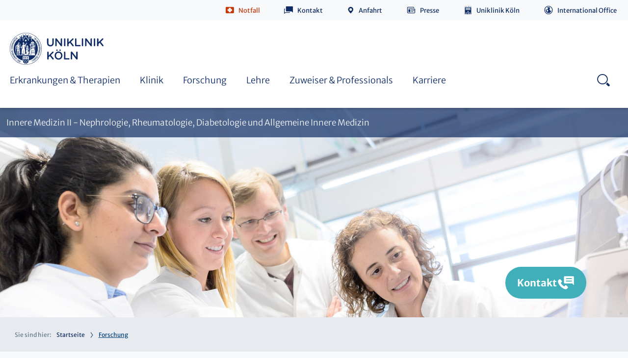

--- FILE ---
content_type: text/html; charset=utf-8
request_url: https://nephrologie.uk-koeln.de/forschung/
body_size: 15679
content:
<!DOCTYPE html>
<html class="no-js">

<head><link rel="dns-prefetch" href="//app.usercentrics.eu">
        <link rel="dns-prefetch" href="//api.usercentrics.eu">
        <link rel="preconnect" href="//app.usercentrics.eu">
        <link rel="preconnect" href="//api.usercentrics.eu">
        <link rel="preconnect" href="//privacy-proxy.usercentrics.eu">
        <link rel="preload" href="//web.cmp.usercentrics.eu/ui/loader.js" as="script"><script id="usercentrics-cmp" src="https://web.cmp.usercentrics.eu/ui/loader.js" data-settings-id="y8XkgWIL2dJFkw" async></script><script type="application/javascript" src="https://privacy-proxy.usercentrics.eu/latest/uc-block.bundle.js"></script>

<meta charset="utf-8">
<!-- 
	This website is powered by TYPO3 - inspiring people to share!
	TYPO3 is a free open source Content Management Framework initially created by Kasper Skaarhoj and licensed under GNU/GPL.
	TYPO3 is copyright 1998-2026 of Kasper Skaarhoj. Extensions are copyright of their respective owners.
	Information and contribution at https://typo3.org/
-->



<title>Forschung | Nephrologie | Uniklinik Köln</title>
<meta name="generator" content="TYPO3 CMS" />
<meta name="description" content="Die Nephrologische Forschung an der Uniklinik Köln arbeitet eng vernetzt mit Laboren weltweit, um die Nierenerkrankungen &amp; die Funktion der beteiligten Gene zu entschlüsseln." />
<meta name="robots" content="index,follow" />
<meta http-equiv="content-language" content="de" />
<meta name="type" content="page" class="elastic">
<meta name="creation_date" content="2016-03-23T17:01:32+01:00" class="elastic">
<meta name="modification_date" content="2025-08-28T11:36:14+02:00" class="elastic">
<meta name="twitter:card" content="summary" />
<meta name="google-site-verification" content="98MPQXBrCJ850SujtbTWu10rWnlL4Z9NP-OtTzrq7nM" />
<meta name="date" content="2025-08-28" />

<!--[if lte IE 8]><link rel="stylesheet" href="/typo3conf/ext/typo3sz_assets/Resources/Public/Frontend/css/all-old-ie.css?1769434592" media="all"><![endif]-->
<link rel="stylesheet" href="/typo3temp/assets/compressed/merged-b4bf9fb1e9f7378a70fb1807c3782496-1134f12cdbd875bffa709ab02af9cf19.css.gzip?1769435729" media="all">
<style>
/*<![CDATA[*/
<!-- 
/*InlineDefaultCss*/
/* default styles for extension "tx_braeventsukk" */
	textarea.f3-form-error {
		background-color:#FF9F9F;
		border: 1px #FF0000 solid;
	}

	input.f3-form-error {
		background-color:#FF9F9F;
		border: 1px #FF0000 solid;
	}

	.tx-bra-events-ukk table {
		border-collapse:separate;
		border-spacing:10px;
	}

	.tx-bra-events-ukk table th {
		font-weight:bold;
	}

	.tx-bra-events-ukk table td {
		vertical-align:top;
	}

	.typo3-messages .message-error {
		color:red;
	}

	.typo3-messages .message-ok {
		color:green;
	}

/* default styles for extension "tx_brafacilitiesukk" */
	textarea.f3-form-error {
		background-color:#FF9F9F;
		border: 1px #FF0000 solid;
	}

	input.f3-form-error {
		background-color:#FF9F9F;
		border: 1px #FF0000 solid;
	}

	.tx-bra-facilities-ukk table {
		border-collapse:separate;
		border-spacing:10px;
	}

	.tx-bra-facilities-ukk table th {
		font-weight:bold;
	}

	.tx-bra-facilities-ukk table td {
		vertical-align:top;
	}

	.typo3-messages .message-error {
		color:red;
	}

	.typo3-messages .message-ok {
		color:green;
	}

/* default styles for extension "tx_brapersonsukk" */
	textarea.f3-form-error {
		background-color:#FF9F9F;
		border: 1px #FF0000 solid;
	}

	input.f3-form-error {
		background-color:#FF9F9F;
		border: 1px #FF0000 solid;
	}

	.tx-bra-persons-ukk table {
		border-collapse:separate;
		border-spacing:10px;
	}

	.tx-bra-persons-ukk table th {
		font-weight:bold;
	}

	.tx-bra-persons-ukk table td {
		vertical-align:top;
	}

	.typo3-messages .message-error {
		color:red;
	}

	.typo3-messages .message-ok {
		color:green;
	}

/* default styles for extension "tx_brawebcodesukk" */
	textarea.f3-form-error {
		background-color:#FF9F9F;
		border: 1px #FF0000 solid;
	}

	input.f3-form-error {
		background-color:#FF9F9F;
		border: 1px #FF0000 solid;
	}

	.tx-bra-webcodes-ukk table {
		border-collapse:separate;
		border-spacing:10px;
	}

	.tx-bra-webcodes-ukk table th {
		font-weight:bold;
	}

	.tx-bra-webcodes-ukk table td {
		vertical-align:top;
	}

	.typo3-messages .message-error {
		color:red;
	}

	.typo3-messages .message-ok {
		color:green;
	}


-->
/*]]>*/
</style>



<script data-usercentrics="Facebook Pixel" type="text/plain">!function(f,b,e,v,n,t,s)  
{if(f.fbq)return;n=f.fbq=function(){n.callMethod?  
n.callMethod.apply(n,arguments):n.queue.push(arguments)};  
if(!f._fbq)f._fbq=n;n.push=n;n.loaded=!0;n.version='2.0';  
n.queue=[];t=b.createElement(e);t.async=!0;  
t.src=v;s=b.getElementsByTagName(e)[0];  
s.parentNode.insertBefore(t,s)}(window,document,'script',  
'https://connect.facebook.net/en_US/fbevents.js');  
fbq('init', '8353200244779630');   
fbq('track', 'PageView');  </script>
<script data-usercentrics="Matomo (self hosted)" type="text/plain"><!-- Matomo -->
  var _paq = window._paq = window._paq || [];
  /* tracker methods like "setCustomDimension" should be called before "trackPageView" */
  _paq.push(['trackPageView']);
  _paq.push(['enableLinkTracking']);
  (function() {
    var u="https://webstatistik.uk-koeln.de/";
    _paq.push(['setTrackerUrl', u+'matomo.php']);
    _paq.push(['setSiteId', '6']);
    var d=document, g=d.createElement('script'), s=d.getElementsByTagName('script')[0];
    g.type='text/javascript'; g.async=true; g.src=u+'matomo.js'; s.parentNode.insertBefore(g,s);
  })();
<!-- End Matomo Code --></script>

<meta http-equiv="x-ua-compatible" content="IE=edge">
          <meta name="viewport" content="width=device-width, initial-scale=1">
          <meta name="mobile-web-app-capable" content="yes">
          <meta name="apple-mobile-web-app-capable" content="yes">
          <meta name="apple-mobile-web-app-status-bar-style" content="black">
          <meta name="format-detection" content="telephone=no">          <link rel="apple-touch-icon" sizes="180x180" href="/typo3conf/ext/typo3sz_assets/Resources/Public/Images/favicon/apple-touch-icon.png">
          <link rel="icon" type="image/png" href="/typo3conf/ext/typo3sz_assets/Resources/Public/Images/favicon/favicon-32x32.png" sizes="32x32">
          <link rel="icon" type="image/png" href="/typo3conf/ext/typo3sz_assets/Resources/Public/Images/favicon/android-chrome-192x192.png" sizes="192x192">
          <link rel="icon" type="image/png" href="/typo3conf/ext/typo3sz_assets/Resources/Public/Images/favicon/favicon-16x16.png" sizes="16x16">
          <link rel="manifest" href="/typo3conf/ext/typo3sz_assets/Resources/Public/Images/favicon/site.webmanifest" crossorigin="use-credentials">
          <link rel="mask-icon" href="/typo3conf/ext/typo3sz_assets/Resources/Public/Images/favicon/safari-pinned-tab.svg" color="#0f2d64">
          <link rel="shortcut icon" href="/typo3conf/ext/typo3sz_assets/Resources/Public/Images/favicon/favicon.ico">
          <meta name="msapplication-TileColor" content="#ffffff">
          <meta name="msapplication-config" content="/typo3conf/ext/typo3sz_assets/Resources/Public/Images/favicon/browserconfig.xml">
          <meta name="theme-color" content="#ffffff"><meta property="og:description" content="Die Nephrologische Forschung an der Uniklinik Köln arbeitet eng vernetzt mit Laboren weltweit, um die Nierenerkrankungen & die Funktion der beteiligten Gene zu entschlüsseln." /><meta property="og:image" content="/typo3conf/ext/typo3sz_assets/Resources/Public/Images/jpg/ukk-logo.jpg" />              <meta name="twitter:card" content="summary">
              <meta name="twitter:site" content="@site_account">
              <meta name="twitter:creator" content="@individual_account"><meta property="twitter:url" content="https://nephrologie.uk-koeln.de/forschung/" /><meta property="twitter:description" content="Die Nephrologische Forschung an der Uniklinik Köln arbeitet eng vernetzt mit Laboren weltweit, um die Nierenerkrankungen & die Funktion der beteiligten Gene zu entschlüsseln." /><meta property="twitter:image" content="/typo3conf/ext/typo3sz_assets/Resources/Public/Images/jpg/bettenhaus-uniklinik-koeln.jpg" />

<link rel="canonical" href="https://nephrologie.uk-koeln.de/forschung/"/>
</head>
<body class="language-default" data-languid="" id="open-nav" class="clinics">

<!-- browsehappy:start -->
<!--[if lt IE 8]>
<p class="browsehappy" data-elastic-exclude>Sie verwenden einen <strong>veralteten</strong> Browser. Bitte <a href="http://browsehappy.com/" target="_blank">aktualisieren Sie Ihren Browser</a> um die Seite richtig darstellen zu können.</p>
<![endif]-->
<!-- browsehappy:end -->

<!-- noscript:start -->
<div class="noscript-wrap" data-elastic-exclude>
	<noscript>
		<p><strong>JavaScript scheint in Ihrem Browser deaktiviert zu sein.</strong></p>
		<p>Sie müssen JavaScript in Ihrem Browser aktivieren um alle Funktionen der Seite nutzen zu können.</p>
	</noscript>
</div>
<!-- noscript:end -->




    


    <div class="call-to-button">
        <p>
            Kontakt
        </p>
    </div>

    <div class="call-to-element 
    
">
        <div class="call-to-container">
            <div class="call-to-close"></div>
            
                <h1 class="h3-class">Kontakt</h1>
            
            
                <ul class="call-to-ul">
                    
                        <li>
                            <a href="/informationen/kontakt-anfahrt/">Anfahrt &amp; Lageplan</a>
                        </li>
                    
                        <li>
                            <a href="/informationen/ansprechpartner-auf-einen-blick/">Ansprechpartner auf einen Blick</a>
                        </li>
                    
                </ul>
            
            
                <h1 class="h3-class">Wichtige Links</h1>
            
            
            <ul class="second-ul">
                
                    <li>
                        <a href="/informationen/kontakt-anfahrt/termine-rezepte-befunde-online-anfragen/">Termine, Rezepte oder Befunde online anfragen</a>
                    </li>
                
                    <li>
                        <a href="/informationen/kontakt-anfahrt/terminabsage/">Termine online absagen</a>
                    </li>
                
            </ul>
            
            
        </div>
    </div>









        <header class="clinics-page header 
    
" data-elastic-exclude>
            <div class="header__wrapper">
                <div
                    class="header__positioning-div ">
                    <div class="header__content">

                        
                            
                            <div class="header__item service-navigation"><ul class="service-navigation__list"><a id="c30415"></a><li class="service-navigation__item service-navigation__item--emergency"><a class="icon-before icon-emergency" rel="nofollow" target="_self" href="javascript:void(0);">Notfall</a>


			<div class="service-navigation__flyout">
				
					<p>
						Die Uniklinik Köln steht rund um die Uhr für die Versorgung von Notfallpatienten zur Verfügung.
					</p>
				

				<p>In lebensbedrohlichen Situationen / Notruf</p>
				<p>
				<span class="icon-only icon-emergency"></span> <span
					class="font-big"> <a href="tel://112">112</a>
				</span>
				</p>

				

					
						<p>Ärztlicher Notdienst</p>

						
							<p>
								<span class="icon-only icon-phone01"></span>
								
										<span class="font-big"> <a href="tel://116 117">
									116 117
								</a>
										</span>
									

							</p>
						

						

						
							<p><a href="https://www.uk-koeln.de/patienten-besucher/notfall/" target="_top" class="link-intern-pt-white">Andere Notdienste</a></p>
						

						
							
								<hr />
							
						
					
						<p>24h Shunthandy</p>

						
							<p>
								<span class="icon-only icon-phone01"></span>
								
										<strong> <a href="tel://+491605334559">
									0160- 533 4559
								</a>
										</strong>
									

							</p>
						

						

						

						
					

				
			</div></li><a id="c30416"></a><li class="service-navigation__item service-navigation__item--contact">

			
				<a href="/informationen/kontakt-anfahrt/" title="Kontakt" target="_self" class="icon-before icon-contact">Kontakt</a>
			
			

		</li><a id="c85465"></a><li class="service-navigation__item   ">

			
				<a class="icon-before icon-directions" title="Anfahrt" href="/informationen/kontakt-anfahrt/">Anfahrt</a>
			
			
		</li><a id="c31217"></a><li class="service-navigation__item   ">

			
				<a class="icon-before icon-press" title="Presse" target="_blank" href="https://www.uk-koeln.de/uniklinik-koeln/presse-mediathek/presse/">Presse</a>
			
			
		</li><a id="c30528"></a><li class="service-navigation__item hide-in-mobile-nav  ">

			
				<a class="icon-before icon-uniklinik" title="Uniklinik Köln" target="_blank" href="https://www.uk-koeln.de/">Uniklinik Köln</a>
			
			
		</li><a id="c30417"></a><li class="service-navigation__item   is--langswitch">

			
				<a class="icon-before icon-international" title="International Office" target="_blank" href="https://www.uk-koeln.de/uniklinik-koeln/international-office/">International Office</a>
			
			
		</li></ul></div>
                            
                        

                        




                        <div class="header__item search-anchors">
	<a class="search-anchors__open" href="#search-nav">Search - open</a>
	<p>
		SUCHE
	</p>
	<a class="search-anchors__close" href="#">Search - close</a>
</div>


                        <div class="header__item nav-anchors">
	<a class="nav-anchors__open" href="javascript:void(0);">Menu - open</a>
	<p>
		MENÜ
	</p>
	<a class="nav-anchors__close" href="#">Menu - close</a>
</div>


                    </div>
                </div>

                <div class="navigation">
                    
                            <div class="header__logo"><a href="https://www.uk-koeln.de/" title="Zur Startseite der Uniklinik Köln" target="_blank" class="logo">https://www.uk-koeln.de/</a><img src="/typo3conf/ext/typo3sz_assets/Resources/Public/Images/svg/UKK_Logo_RGB_lp.svg" width="198" height="65"  class="pdf-visible"  alt="" ></div>
                        

                    
                    
                            

<nav class="nav" role="navigation" aria-label="Hauptnavigation">
    <ul class="nav__list">
        
            <li class="nav__list-item">
                <a href="/erkrankungen-therapien/" title="Erkrankungen &amp; Therapien" target="">
                    <span class="mobile-prefix">Zur Übersichtsseite</span> Erkrankungen &amp; Therapien
                    <span class="icon-only icon-arrowright"></span>
                </a>
                
                    <div class="nav__flyout nav__flyout--2nd ">
                        
                        <a href="/erkrankungen-therapien/" title="Erkrankungen &amp; Therapien" class="nav__flyout_title">
                            Zur Übersichtsseite
                            Erkrankungen &amp; Therapien
                            <span class="icon-only icon-arrowright"></span>
                        </a>
                        <ul class="equalHeights">
                            
                                <li class="is-hover">
                                    <a href="/erkrankungen-therapien/dialyse/" title="Dialyse" class="js-3rd">Dialyse
                                        <span class="icon-only icon-arrowright"></span>
                                    </a>

                                    
                                        <div class="nav__flyout nav__flyout--3rd ">
                                            
                                            <a href="/erkrankungen-therapien/dialyse/" title="Dialyse" class="nav__flyout_title">4
                                                Zur Übersichtsseite
                                                Dialyse
                                                <span class="icon-only icon-arrowright"></span>
                                            </a>
                                            <ul class="equalHeights">
                                                
                                                    <li class="is-hover">
                                                        <a href="/erkrankungen-therapien/dialyse/anmeldeformular-zur-peritonealdialyseeinleitung/" title="Anmeldeformular zur Peritonealdialyseeinleitung">Anmeldeformular zur Peritonealdialyseeinleitung</a>
                                                    </li>
                                                
                                            </ul>
                                        </div>
                                    
                                </li>
                            
                                <li class="is-hover">
                                    <a href="/erkrankungen-therapien/nierenerkrankungen-und-bluthochdruck/" title="Nierenerkrankungen und Bluthochdruck" class="">Nierenerkrankungen und Bluthochdruck
                                        
                                    </a>

                                    
                                </li>
                            
                                <li class="is-hover">
                                    <a href="/erkrankungen-therapien/nierentransplantation/" title="Nierentransplantation" class="js-3rd">Nierentransplantation
                                        <span class="icon-only icon-arrowright"></span>
                                    </a>

                                    
                                        <div class="nav__flyout nav__flyout--3rd ">
                                            
                                            <a href="/erkrankungen-therapien/nierentransplantation/" title="Nierentransplantation" class="nav__flyout_title">4
                                                Zur Übersichtsseite
                                                Nierentransplantation
                                                <span class="icon-only icon-arrowright"></span>
                                            </a>
                                            <ul class="equalHeights">
                                                
                                                    <li class="is-hover">
                                                        <a href="http://www.uk-koeln.de/kliniken-institute-und-zentren/transplantationszentrum/" title="Transplantationszentrum">Transplantationszentrum</a>
                                                    </li>
                                                
                                                    <li class="is-hover">
                                                        <a href="/erkrankungen-therapien/nierentransplantation/immunsuppression/" title="Immunsuppression">Immunsuppression</a>
                                                    </li>
                                                
                                                    <li class="is-hover">
                                                        <a href="/erkrankungen-therapien/nierentransplantation/fuer-transplantierte/" title="Für Transplantierte">Für Transplantierte</a>
                                                    </li>
                                                
                                                    <li class="is-hover">
                                                        <a href="/erkrankungen-therapien/nierentransplantation/kontakt/" title="Kontakt">Kontakt</a>
                                                    </li>
                                                
                                            </ul>
                                        </div>
                                    
                                </li>
                            
                                <li class="is-hover">
                                    <a href="/erkrankungen-therapien/rheumatologie/" title="Rheumatologie" class="js-3rd">Rheumatologie
                                        <span class="icon-only icon-arrowright"></span>
                                    </a>

                                    
                                        <div class="nav__flyout nav__flyout--3rd ">
                                            
                                            <a href="/erkrankungen-therapien/rheumatologie/" title="Rheumatologie" class="nav__flyout_title">4
                                                Zur Übersichtsseite
                                                Rheumatologie
                                                <span class="icon-only icon-arrowright"></span>
                                            </a>
                                            <ul class="equalHeights">
                                                
                                                    <li class="is-hover">
                                                        <a href="/erkrankungen-therapien/rheumatologie/systemischer-lupus-erythematodes/" title="Systemischer Lupus Erythematodes">Systemischer Lupus Erythematodes</a>
                                                    </li>
                                                
                                            </ul>
                                        </div>
                                    
                                </li>
                            
                                <li class="is-hover">
                                    <a href="/erkrankungen-therapien/schwerpunkt-diagnostik-therapie-adpkd/" title="Schwerpunkt Diagnostik &amp; Therapie ADPKD" class="js-3rd">Schwerpunkt Diagnostik &amp; Therapie ADPKD
                                        <span class="icon-only icon-arrowright"></span>
                                    </a>

                                    
                                        <div class="nav__flyout nav__flyout--3rd ">
                                            
                                            <a href="/erkrankungen-therapien/schwerpunkt-diagnostik-therapie-adpkd/" title="Schwerpunkt Diagnostik &amp; Therapie ADPKD" class="nav__flyout_title">4
                                                Zur Übersichtsseite
                                                Schwerpunkt Diagnostik &amp; Therapie ADPKD
                                                <span class="icon-only icon-arrowright"></span>
                                            </a>
                                            <ul class="equalHeights">
                                                
                                                    <li class="is-hover">
                                                        <a href="/erkrankungen-therapien/schwerpunkt-diagnostik-therapie-adpkd/adpkd-tolvaptan-register/" title="ADPKD Tolvaptan Register">ADPKD Tolvaptan Register</a>
                                                    </li>
                                                
                                                    <li class="is-hover">
                                                        <a href="/erkrankungen-therapien/schwerpunkt-diagnostik-therapie-adpkd/adpkd-schmerzsprechstunde/" title="ADPKD-Schmerzsprechstunde">ADPKD-Schmerzsprechstunde</a>
                                                    </li>
                                                
                                                    <li class="is-hover">
                                                        <a href="/erkrankungen-therapien/schwerpunkt-diagnostik-therapie-adpkd/adpkd-adipositas-sprechstunde/" title="ADPKD-Adipositas-Sprechstunde">ADPKD-Adipositas-Sprechstunde</a>
                                                    </li>
                                                
                                                    <li class="is-hover">
                                                        <a href="/erkrankungen-therapien/schwerpunkt-diagnostik-therapie-adpkd/adpkd-sprechstunde-zur-seelischen-gesundheit/" title="ADPKD – Sprechstunde zur seelischen Gesundheit">ADPKD – Sprechstunde zur seelischen Gesundheit</a>
                                                    </li>
                                                
                                                    <li class="is-hover">
                                                        <a href="/erkrankungen-therapien/schwerpunkt-diagnostik-therapie-adpkd/anmeldung-und-terminvereinbarung/" title="Anmeldung und Terminvereinbarung">Anmeldung und Terminvereinbarung</a>
                                                    </li>
                                                
                                            </ul>
                                        </div>
                                    
                                </li>
                            
                                <li class="is-hover">
                                    <a href="/erkrankungen-therapien/seltene-und-erbliche-nierenerkrankungen/" title="Seltene und erbliche Nierenerkrankungen" class="js-3rd">Seltene und erbliche Nierenerkrankungen
                                        <span class="icon-only icon-arrowright"></span>
                                    </a>

                                    
                                        <div class="nav__flyout nav__flyout--3rd ">
                                            
                                            <a href="/erkrankungen-therapien/seltene-und-erbliche-nierenerkrankungen/" title="Seltene und erbliche Nierenerkrankungen" class="nav__flyout_title">4
                                                Zur Übersichtsseite
                                                Seltene und erbliche Nierenerkrankungen
                                                <span class="icon-only icon-arrowright"></span>
                                            </a>
                                            <ul class="equalHeights">
                                                
                                                    <li class="is-hover">
                                                        <a href="/erkrankungen-therapien/seltene-und-erbliche-nierenerkrankungen/amyloidose-leichtketten-assoziierte-nierenerkrankungen/" title="Amyloidose &amp; Leichtketten-assoziierte Nierenerkrankungen">Amyloidose &amp; Leichtketten-assoziierte Nierenerkrankungen</a>
                                                    </li>
                                                
                                                    <li class="is-hover">
                                                        <a href="/erkrankungen-therapien/seltene-und-erbliche-nierenerkrankungen/erbliche-nierentumore/" title="Erbliche Nierentumore">Erbliche Nierentumore</a>
                                                    </li>
                                                
                                                    <li class="is-hover">
                                                        <a href="/erkrankungen-therapien/seltene-und-erbliche-nierenerkrankungen/glomerulaere-erkrankungen/" title="Glomeruläre Erkrankungen">Glomeruläre Erkrankungen</a>
                                                    </li>
                                                
                                                    <li class="is-hover">
                                                        <a href="/erkrankungen-therapien/seltene-und-erbliche-nierenerkrankungen/schwerpunkt-fsgs-mcd/" title="Schwerpunkt FSGS / MCD">Schwerpunkt FSGS / MCD</a>
                                                    </li>
                                                
                                                    <li class="is-hover">
                                                        <a href="/erkrankungen-therapien/seltene-und-erbliche-nierenerkrankungen/morbus-fabry/" title="Morbus Fabry">Morbus Fabry</a>
                                                    </li>
                                                
                                                    <li class="is-hover">
                                                        <a href="/erkrankungen-therapien/seltene-und-erbliche-nierenerkrankungen/primaere-hyperoxalurie/" title="Primäre Hyperoxalurie">Primäre Hyperoxalurie</a>
                                                    </li>
                                                
                                                    <li class="is-hover">
                                                        <a href="/erkrankungen-therapien/seltene-und-erbliche-nierenerkrankungen/stoerungen-des-wasser-elektrolythaushaltes/" title="Störungen des Wasser- &amp; Elektrolythaushaltes">Störungen des Wasser- &amp; Elektrolythaushaltes</a>
                                                    </li>
                                                
                                                    <li class="is-hover">
                                                        <a href="/erkrankungen-therapien/seltene-und-erbliche-nierenerkrankungen/thrombotische-mikroangiopathien/" title="Thrombotische Mikroangiopathien">Thrombotische Mikroangiopathien</a>
                                                    </li>
                                                
                                                    <li class="is-hover">
                                                        <a href="/erkrankungen-therapien/seltene-und-erbliche-nierenerkrankungen/zystennieren/" title="Zystennieren">Zystennieren</a>
                                                    </li>
                                                
                                            </ul>
                                        </div>
                                    
                                </li>
                            
                                <li class="is-hover">
                                    <a href="/erkrankungen-therapien/shuntzentrum/" title="Shuntzentrum" class="js-3rd">Shuntzentrum
                                        <span class="icon-only icon-arrowright"></span>
                                    </a>

                                    
                                        <div class="nav__flyout nav__flyout--3rd ">
                                            
                                            <a href="/erkrankungen-therapien/shuntzentrum/" title="Shuntzentrum" class="nav__flyout_title">4
                                                Zur Übersichtsseite
                                                Shuntzentrum
                                                <span class="icon-only icon-arrowright"></span>
                                            </a>
                                            <ul class="equalHeights">
                                                
                                                    <li class="is-hover">
                                                        <a href="/erkrankungen-therapien/shuntzentrum/vascular-access-center-cologne/" title="Vascular Access Center Cologne">Vascular Access Center Cologne</a>
                                                    </li>
                                                
                                                    <li class="is-hover">
                                                        <a href="/erkrankungen-therapien/shuntzentrum/shuntambulanz/" title="Shuntambulanz">Shuntambulanz</a>
                                                    </li>
                                                
                                                    <li class="is-hover">
                                                        <a href="/erkrankungen-therapien/shuntzentrum/team/" title="Team">Team</a>
                                                    </li>
                                                
                                                    <li class="is-hover">
                                                        <a href="/erkrankungen-therapien/shuntzentrum/kontakt/" title="Kontakt">Kontakt</a>
                                                    </li>
                                                
                                            </ul>
                                        </div>
                                    
                                </li>
                            
                                <li class="is-hover">
                                    <a href="https://www.uk-koeln.de/kliniken-institute-und-zentren/zentrale-notaufnahme/" title="Zentrale Notaufnahme" class="">Zentrale Notaufnahme
                                        
                                    </a>

                                    
                                </li>
                            
                        </ul>
                    </div>
                
            </li>
        
            <li class="nav__list-item">
                <a href="/klinik/" title="Klinik" target="">
                    <span class="mobile-prefix">Zur Übersichtsseite</span> Klinik
                    <span class="icon-only icon-arrowright"></span>
                </a>
                
                    <div class="nav__flyout nav__flyout--2nd ">
                        
                        <a href="/klinik/" title="Klinik" class="nav__flyout_title">
                            Zur Übersichtsseite
                            Klinik
                            <span class="icon-only icon-arrowright"></span>
                        </a>
                        <ul class="equalHeights">
                            
                                <li class="is-hover">
                                    <a href="/klinik/stationaerer-aufenthalt/" title="Stationärer Aufenthalt" class="js-3rd">Stationärer Aufenthalt
                                        <span class="icon-only icon-arrowright"></span>
                                    </a>

                                    
                                        <div class="nav__flyout nav__flyout--3rd ">
                                            
                                            <a href="/klinik/stationaerer-aufenthalt/" title="Stationärer Aufenthalt" class="nav__flyout_title">4
                                                Zur Übersichtsseite
                                                Stationärer Aufenthalt
                                                <span class="icon-only icon-arrowright"></span>
                                            </a>
                                            <ul class="equalHeights">
                                                
                                                    <li class="is-hover">
                                                        <a href="/klinik/stationaerer-aufenthalt/station-152/" title="Station 15.2">Station 15.2</a>
                                                    </li>
                                                
                                                    <li class="is-hover">
                                                        <a href="/klinik/stationaerer-aufenthalt/centrum-fuer-medizin-im-alter/" title="Centrum für Medizin im Alter">Centrum für Medizin im Alter</a>
                                                    </li>
                                                
                                            </ul>
                                        </div>
                                    
                                </li>
                            
                                <li class="is-hover">
                                    <a href="/klinik/ambulante-behandlung/" title="Ambulante Behandlung" class="js-3rd">Ambulante Behandlung
                                        <span class="icon-only icon-arrowright"></span>
                                    </a>

                                    
                                        <div class="nav__flyout nav__flyout--3rd ">
                                            
                                            <a href="/klinik/ambulante-behandlung/" title="Ambulante Behandlung" class="nav__flyout_title">4
                                                Zur Übersichtsseite
                                                Ambulante Behandlung
                                                <span class="icon-only icon-arrowright"></span>
                                            </a>
                                            <ul class="equalHeights">
                                                
                                                    <li class="is-hover">
                                                        <a href="http://nephrologie.uk-koeln.de/erkrankungen-therapien/dialyse/#c2698" title="Peritonealdialyse und Peritonealdialyseambulanz">Peritonealdialyse und Peritonealdialyseambulanz</a>
                                                    </li>
                                                
                                                    <li class="is-hover">
                                                        <a href="/klinik/ambulante-behandlung/spezialambulanz-altersmedizin/" title="Spezialambulanz Altersmedizin">Spezialambulanz Altersmedizin</a>
                                                    </li>
                                                
                                                    <li class="is-hover">
                                                        <a href="/erkrankungen-therapien/nierenerkrankungen-und-bluthochdruck/" title="Nierenerkrankungen und Bluthochdruck">Nierenerkrankungen und Bluthochdruck</a>
                                                    </li>
                                                
                                                    <li class="is-hover">
                                                        <a href="/klinik/ambulante-behandlung/privatambulanz/" title="Privatambulanz">Privatambulanz</a>
                                                    </li>
                                                
                                                    <li class="is-hover">
                                                        <a href="/erkrankungen-therapien/rheumatologie/" title="Rheumatologie">Rheumatologie</a>
                                                    </li>
                                                
                                                    <li class="is-hover">
                                                        <a href="/erkrankungen-therapien/schwerpunkt-diagnostik-therapie-adpkd/" title="Schwerpunkt Diagnostik und Therapie ADPKD">Schwerpunkt Diagnostik und Therapie ADPKD</a>
                                                    </li>
                                                
                                                    <li class="is-hover">
                                                        <a href="/erkrankungen-therapien/seltene-und-erbliche-nierenerkrankungen/" title="Seltene &amp; erbliche Nierenerkrankungen">Seltene &amp; erbliche Nierenerkrankungen</a>
                                                    </li>
                                                
                                                    <li class="is-hover">
                                                        <a href="/erkrankungen-therapien/shuntzentrum/shuntambulanz/" title="Shuntambulanz">Shuntambulanz</a>
                                                    </li>
                                                
                                                    <li class="is-hover">
                                                        <a href="/erkrankungen-therapien/nierentransplantation/" title="Transplantationsambulanz">Transplantationsambulanz</a>
                                                    </li>
                                                
                                            </ul>
                                        </div>
                                    
                                </li>
                            
                                <li class="is-hover">
                                    <a href="/klinik/direktor-team/" title="Direktor &amp; Team" class="js-3rd">Direktor &amp; Team
                                        <span class="icon-only icon-arrowright"></span>
                                    </a>

                                    
                                        <div class="nav__flyout nav__flyout--3rd ">
                                            
                                            <a href="/klinik/direktor-team/" title="Direktor &amp; Team" class="nav__flyout_title">4
                                                Zur Übersichtsseite
                                                Direktor &amp; Team
                                                <span class="icon-only icon-arrowright"></span>
                                            </a>
                                            <ul class="equalHeights">
                                                
                                                    <li class="is-hover">
                                                        <a href="/klinik/direktor-team/stellvertretende-direktoren-und-oberaerzte/" title="Stellvertretende Direktoren und Oberärzte">Stellvertretende Direktoren und Oberärzte</a>
                                                    </li>
                                                
                                                    <li class="is-hover">
                                                        <a href="/klinik/direktor-team/fach-und-assistenzaerzte/" title="Fach- und Assistenzärzte">Fach- und Assistenzärzte</a>
                                                    </li>
                                                
                                                    <li class="is-hover">
                                                        <a href="/klinik/direktor-team/care-und-case-management/" title="Care und Case Management">Care und Case Management</a>
                                                    </li>
                                                
                                                    <li class="is-hover">
                                                        <a href="/klinik/direktor-team/pflegeteamleitung/" title="Pflegeteamleitung">Pflegeteamleitung</a>
                                                    </li>
                                                
                                                    <li class="is-hover">
                                                        <a href="http://www.kidneyresearchcenter.org/" title="Nephrologisches Labor">Nephrologisches Labor</a>
                                                    </li>
                                                
                                                    <li class="is-hover">
                                                        <a href="/klinik/direktor-team/sozialdienst/" title="Sozialdienst">Sozialdienst</a>
                                                    </li>
                                                
                                            </ul>
                                        </div>
                                    
                                </li>
                            
                                <li class="is-hover">
                                    <a href="https://www.uk-koeln.de/kliniken-institute-und-zentren/zentrale-notaufnahme/" title="Zentrale Notaufnahme" class="">Zentrale Notaufnahme
                                        
                                    </a>

                                    
                                </li>
                            
                                <li class="is-hover">
                                    <a href="/erkrankungen-therapien/seltene-und-erbliche-nierenerkrankungen/" title="Zentrum für Seltene &amp; erbliche Nierenerkrankungen" class="">Zentrum für Seltene &amp; erbliche Nierenerkrankungen
                                        
                                    </a>

                                    
                                </li>
                            
                                <li class="is-hover">
                                    <a href="/klinik/zertifizierte-qualitaet/" title="Zertifizierte Qualität" class="">Zertifizierte Qualität
                                        
                                    </a>

                                    
                                </li>
                            
                        </ul>
                    </div>
                
            </li>
        
            <li class="nav__list-item">
                <a href="/forschung/" title="Forschung" target="">
                    <span class="mobile-prefix">Zur Übersichtsseite</span> Forschung
                    <span class="icon-only icon-arrowright"></span>
                </a>
                
                    <div class="nav__flyout nav__flyout--2nd ">
                        
                        <a href="/forschung/" title="Forschung" class="nav__flyout_title">
                            Zur Übersichtsseite
                            Forschung
                            <span class="icon-only icon-arrowright"></span>
                        </a>
                        <ul class="equalHeights">
                            
                                <li class="is-hover">
                                    <a href="/forschung/kidney-research-center-cologne/" title="Kidney Research Center Cologne" class="">Kidney Research Center Cologne
                                        
                                    </a>

                                    
                                </li>
                            
                                <li class="is-hover">
                                    <a href="http://www.kidneyresearchcenter.org/34/Home.htm" title="Nephrolab Cologne" class="">Nephrolab Cologne
                                        
                                    </a>

                                    
                                </li>
                            
                                <li class="is-hover">
                                    <a href="http://www.podocyte.org/" title="KFO 329 Disease Pathways in Podocyte Injury" class="">KFO 329 Disease Pathways in Podocyte Injury
                                        
                                    </a>

                                    
                                </li>
                            
                                <li class="is-hover">
                                    <a href="http://www.kidneyinfection.org" title="Kidneyinfection.org" class="">Kidneyinfection.org
                                        
                                    </a>

                                    
                                </li>
                            
                                <li class="is-hover">
                                    <a href="http://www.ren-nephrologie.de" title="REN - Research Excellence in Nephrology" class="">REN - Research Excellence in Nephrology
                                        
                                    </a>

                                    
                                </li>
                            
                                <li class="is-hover">
                                    <a href="http://www.kidneyresearchcenter.org/49/Publications.htm" title="Publikationen" class="">Publikationen
                                        
                                    </a>

                                    
                                </li>
                            
                                <li class="is-hover">
                                    <a href="/forschung/qin-register/" title="QiN-Register" class="">QiN-Register
                                        
                                    </a>

                                    
                                </li>
                            
                                <li class="is-hover">
                                    <a href="/forschung/klinische-studien/" title="Klinische Studien" class="js-3rd">Klinische Studien
                                        <span class="icon-only icon-arrowright"></span>
                                    </a>

                                    
                                        <div class="nav__flyout nav__flyout--3rd ">
                                            
                                            <a href="/forschung/klinische-studien/" title="Klinische Studien" class="nav__flyout_title">4
                                                Zur Übersichtsseite
                                                Klinische Studien
                                                <span class="icon-only icon-arrowright"></span>
                                            </a>
                                            <ul class="equalHeights">
                                                
                                                    <li class="is-hover">
                                                        <a href="/forschung/klinische-studien/studienuebersicht/" title="Studienübersicht">Studienübersicht</a>
                                                    </li>
                                                
                                                    <li class="is-hover">
                                                        <a href="/forschung/klinische-studien/informationen-fuer-studienteilnehmende/" title="Informationen für Studienteilnehmende">Informationen für Studienteilnehmende</a>
                                                    </li>
                                                
                                                    <li class="is-hover">
                                                        <a href="/forschung/klinische-studien/informationen-fuer-sponsoren/" title="Informationen für Sponsoren">Informationen für Sponsoren</a>
                                                    </li>
                                                
                                            </ul>
                                        </div>
                                    
                                </li>
                            
                                <li class="is-hover">
                                    <a href="/forschung/klinische-altersforschung/" title="Klinische Altersforschung" class="">Klinische Altersforschung
                                        
                                    </a>

                                    
                                </li>
                            
                        </ul>
                    </div>
                
            </li>
        
            <li class="nav__list-item">
                <a href="/lehre/" title="Lehre" target="">
                    <span class="mobile-prefix">Zur Übersichtsseite</span> Lehre
                    <span class="icon-only icon-arrowright"></span>
                </a>
                
                    <div class="nav__flyout nav__flyout--2nd ">
                        
                        <a href="/lehre/" title="Lehre" class="nav__flyout_title">
                            Zur Übersichtsseite
                            Lehre
                            <span class="icon-only icon-arrowright"></span>
                        </a>
                        <ul class="equalHeights">
                            
                                <li class="is-hover">
                                    <a href="/lehre/blockpraktikum/" title="Blockpraktikum" class="">Blockpraktikum
                                        
                                    </a>

                                    
                                </li>
                            
                                <li class="is-hover">
                                    <a href="/lehre/pj-start-block/" title="PJ-STArT-Block" class="">PJ-STArT-Block
                                        
                                    </a>

                                    
                                </li>
                            
                                <li class="is-hover">
                                    <a href="/lehre/praktisches-jahr/" title="Praktisches Jahr" class="js-3rd">Praktisches Jahr
                                        <span class="icon-only icon-arrowright"></span>
                                    </a>

                                    
                                        <div class="nav__flyout nav__flyout--3rd ">
                                            
                                            <a href="/lehre/praktisches-jahr/" title="Praktisches Jahr" class="nav__flyout_title">4
                                                Zur Übersichtsseite
                                                Praktisches Jahr
                                                <span class="icon-only icon-arrowright"></span>
                                            </a>
                                            <ul class="equalHeights">
                                                
                                                    <li class="is-hover">
                                                        <a href="http://innere1.uk-koeln.de/lehre/praktisches-jahr/pj-fortbildungen/" title="PJ-Fortbildungen">PJ-Fortbildungen</a>
                                                    </li>
                                                
                                                    <li class="is-hover">
                                                        <a href="http://innere1.uk-koeln.de/lehre/praktisches-jahr/pj-evaluation-im-fach-innere-medizin/" title="PJ-Evaluation im Fach Innere Medizin">PJ-Evaluation im Fach Innere Medizin</a>
                                                    </li>
                                                
                                            </ul>
                                        </div>
                                    
                                </li>
                            
                                <li class="is-hover">
                                    <a href="/lehre/famulatur-doktorarbeiten/" title="Famulatur &amp; Doktorarbeiten" class="">Famulatur &amp; Doktorarbeiten
                                        
                                    </a>

                                    
                                </li>
                            
                                <li class="is-hover">
                                    <a href="/lehre/ausbildung-zna/" title="Ausbildung ZNA" class="">Ausbildung ZNA
                                        
                                    </a>

                                    
                                </li>
                            
                                <li class="is-hover">
                                    <a href="/lehre/medizin-des-alterns-und-des-alten-menschen/" title="Medizin des Alterns und des alten Menschen" class="">Medizin des Alterns und des alten Menschen
                                        
                                    </a>

                                    
                                </li>
                            
                                <li class="is-hover">
                                    <a href="/lehre/ansprechpartner-fachbereich-innere-medizin/" title="Ansprechpartner Fachbereich Innere Medizin" class="">Ansprechpartner Fachbereich Innere Medizin
                                        
                                    </a>

                                    
                                </li>
                            
                        </ul>
                    </div>
                
            </li>
        
            <li class="nav__list-item">
                <a href="/zuweiser-professionals/" title="Zuweiser &amp; Professionals" target="">
                    <span class="mobile-prefix">Zur Übersichtsseite</span> Zuweiser &amp; Professionals
                    <span class="icon-only icon-arrowright"></span>
                </a>
                
                    <div class="nav__flyout nav__flyout--2nd ">
                        
                        <a href="/zuweiser-professionals/" title="Zuweiser &amp; Professionals" class="nav__flyout_title">
                            Zur Übersichtsseite
                            Zuweiser &amp; Professionals
                            <span class="icon-only icon-arrowright"></span>
                        </a>
                        <ul class="equalHeights">
                            
                                <li class="is-hover">
                                    <a href="/zuweiser-professionals/nephrologie/" title="Nephrologie" class="">Nephrologie
                                        
                                    </a>

                                    
                                </li>
                            
                                <li class="is-hover">
                                    <a href="/zuweiser-professionals/adpkd-tolvaptan-register/" title="ADPKD Tolvaptan Register" class="">ADPKD Tolvaptan Register
                                        
                                    </a>

                                    
                                </li>
                            
                                <li class="is-hover">
                                    <a href="/zuweiser-professionals/shuntzentrum/" title="Shuntzentrum" class="js-3rd">Shuntzentrum
                                        <span class="icon-only icon-arrowright"></span>
                                    </a>

                                    
                                        <div class="nav__flyout nav__flyout--3rd ">
                                            
                                            <a href="/zuweiser-professionals/shuntzentrum/" title="Shuntzentrum" class="nav__flyout_title">4
                                                Zur Übersichtsseite
                                                Shuntzentrum
                                                <span class="icon-only icon-arrowright"></span>
                                            </a>
                                            <ul class="equalHeights">
                                                
                                                    <li class="is-hover">
                                                        <a href="/zuweiser-professionals/shuntzentrum/diagnostische-und-interventionelle-verfahren/" title="Diagnostische und Interventionelle Verfahren">Diagnostische und Interventionelle Verfahren</a>
                                                    </li>
                                                
                                                    <li class="is-hover">
                                                        <a href="/zuweiser-professionals/shuntzentrum/operative-verfahren/" title="Operative Verfahren">Operative Verfahren</a>
                                                    </li>
                                                
                                                    <li class="is-hover">
                                                        <a href="/zuweiser-professionals/shuntzentrum/demerskatheter/" title="Demerskatheter">Demerskatheter</a>
                                                    </li>
                                                
                                                    <li class="is-hover">
                                                        <a href="/erkrankungen-therapien/shuntzentrum/shuntambulanz/" title="Shuntsprechstunde">Shuntsprechstunde</a>
                                                    </li>
                                                
                                            </ul>
                                        </div>
                                    
                                </li>
                            
                                <li class="is-hover">
                                    <a href="http://nephrologie.uk-koeln.de/erkrankungen-therapien/dialyse/" title="Dialyse" class="">Dialyse
                                        
                                    </a>

                                    
                                </li>
                            
                                <li class="is-hover">
                                    <a href="/zuweiser-professionals/transplantation/" title="Transplantation" class="">Transplantation
                                        
                                    </a>

                                    
                                </li>
                            
                                <li class="is-hover">
                                    <a href="https://www.uk-koeln.de/kliniken-institute-und-zentren/zentrale-notaufnahme/" title="Zentrale Notaufnahme" class="">Zentrale Notaufnahme
                                        
                                    </a>

                                    
                                </li>
                            
                                <li class="is-hover">
                                    <a href="/zuweiser-professionals/informationen-fuer-den-rettungsdienst/" title="Informationen für den Rettungsdienst" class="">Informationen für den Rettungsdienst
                                        
                                    </a>

                                    
                                </li>
                            
                        </ul>
                    </div>
                
            </li>
        
            <li class="nav__list-item">
                <a href="/karriere/" title="Karriere" target="">
                    <span class="mobile-prefix">Zur Übersichtsseite</span> Karriere
                    <span class="icon-only icon-arrowright"></span>
                </a>
                
            </li>
        
    </ul>
    
    <div class="search-for-desktop">
        <div class="header__item search">
    <div class="search-button">
        <button class="search__button icon-before icon-search">
        </button>
    </div>
</div>

    </div>
    
</nav>



                        
                    

                    
                    <div class="search-for-mobiles">
                        <div class="header__item search">
    <div class="search-button">
        <button class="search__button icon-before icon-search">
        </button>
    </div>
</div>

                    </div>
                    
                </div>

                <div class="search__flyout">
                    <div class="row-search">
                        
    <form class="tx-sz-quickfinder-form nav" action="/headerservicenav-metanav/suche/?tx_solr%5Bcontroller%5D=Search" method="post">
<div>
<input type="hidden" name="tx_solr[__referrer][@extension]" value="" />
<input type="hidden" name="tx_solr[__referrer][@controller]" value="Standard" />
<input type="hidden" name="tx_solr[__referrer][@action]" value="index" />
<input type="hidden" name="tx_solr[__referrer][arguments]" value="YTowOnt90351a86d0d4aceeec26d873f29ba0672724eaf5c" />
<input type="hidden" name="tx_solr[__referrer][@request]" value="{&quot;@extension&quot;:null,&quot;@controller&quot;:&quot;Standard&quot;,&quot;@action&quot;:&quot;index&quot;}be294407670bda828b0a9a7e530170d278f5e35b" />
<input type="hidden" name="tx_solr[__trustedProperties]" value="[]c0e4b056a712f5a511ac28a2451d419caa8007be" />
</div>

        <div class="form-full-width">
            <div class="input-holder">
                <div class="upper-section">
                    <input type="text" class="tx-quickfinder-searchbox-sword"
                           name="tx_solr[q]" value=""
                           placeholder="Wonach suchen Sie?"/>
                    <button type="submit" class="btn">Suche</button>
                </div>
                <hr class="search-hr">
            </div>
        </div>
    </form>



                    </div>
                </div>

            </div>

        </header>

        <main id="main" role="main" class="clinics-page contentpage wide-header 
    
">
            
    
    

    
    

        <div class="container--fullwidth page-bar">
            <div class="content-header">
                
                    <div class="header__clinics-bar"><div class="clinics-bar-text"><p><a href="/">Innere Medizin II - Nephrologie, Rheumatologie, Diabetologie und Allgemeine Innere Medizin</a></p></div></div>
                
                <a id="c30578"></a><div class="tx-dce-pi1 ce-Headerimage ">
	

	<picture>
		
				
						
							
									<source media="(max-width: 767px)"
											srcset="https://webstatic.uk-koeln.de/im/headerimage/171539/standard/767/content_header_mobile_171539.png">
									<source media="(max-width: 991px)"
											srcset="https://webstatic.uk-koeln.de/im/headerimage/171539/standard/991/content_header_tablet_171539.png">
									<source media="(max-width: 1267px)"
											srcset="https://webstatic.uk-koeln.de/im/headerimage/171539/standard/1267/content_header_desktop_171539.png">
									<source media="(max-width: 1999px)"
											srcset="https://webstatic.uk-koeln.de/im/headerimage/171539/standard/1999/content_header_retina_171539.png">
									<source media="(max-width: 2559px)"
											srcset="https://webstatic.uk-koeln.de/im/headerimage/171539/standard/2559/content_header_fourk_171539.png">
									<source
											srcset="https://webstatic.uk-koeln.de/im/headerimage/171539/standard/0/hidden_content_header_171539.png">
									<img src="https://webstatic.uk-koeln.de/im/headerimage/171539/standard/0/content_header_171539.png" loading="lazy" />
								
						
					
			
	<picture>


</div>

                







        
    


            </div>
            <div class="breadcrumb"><div class="center-breadcrumb"><span>Sie sind hier:</span><ul itemscope itemtype="//data-vocabulary.org/Breadcrumb"><li><span itemprop="title"><a href="/" title="Startseite" itemprop="url">Startseite</a></span></li><li><span itemprop="title">Forschung</span></li></ul></div></div>
        </div>

        <div class="container content-page page-bar ">
			<div class="row">
                <div class="submenus" data-elastic-exclude>
                    <div class="content-page__sub-nav"><div class="sub-navigation"><div class="sub-navigation__header"><a href="/forschung/">Forschung</a></div><div class="sub-navigation__list-container"><ul class="sub-navigation__list"><li class="sub-navigation__list-item"><a href="/forschung/kidney-research-center-cologne/" class="sub-navigation__headline">Kidney Research Center Cologne</a></li><li class="sub-navigation__list-item"><a href="http://www.kidneyresearchcenter.org/34/Home.htm" target="_blank" class="sub-navigation__headline">Nephrolab Cologne</a></li><li class="sub-navigation__list-item"><a href="http://www.podocyte.org/" target="_blank" class="sub-navigation__headline">KFO 329 Disease Pathways in Podocyte Injury</a></li><li class="sub-navigation__list-item"><a href="http://www.kidneyinfection.org" target="_blank" class="sub-navigation__headline">Kidneyinfection.org</a></li><li class="sub-navigation__list-item"><a href="http://www.ren-nephrologie.de" target="_blank" class="sub-navigation__headline">REN - Research Excellence in Nephrology</a></li><li class="sub-navigation__list-item"><a href="http://www.kidneyresearchcenter.org/49/Publications.htm" target="_blank" class="sub-navigation__headline">Publikationen</a></li><li class="sub-navigation__list-item"><a href="/forschung/qin-register/" class="sub-navigation__headline">QiN-Register</a></li><li class="sub-navigation__list-item sub-navigation__has-child"><div class="has-child"><a href="/forschung/klinische-studien/" class="sub-navigation__headline">Klinische Studien</a><div class="clickable"></div></div><div class="sub-menu-hidden"><ul class="sub-navigation__child"><li class="sub-navigation__sub-item"><a href="/forschung/klinische-studien/studienuebersicht/" class="sub-navigation__headline-sub">Studienübersicht</a></li><li class="sub-navigation__sub-item"><a href="/forschung/klinische-studien/informationen-fuer-studienteilnehmende/" class="sub-navigation__headline-sub">Informationen für Studienteilnehmende</a></li><li class="sub-navigation__sub-item"><a href="/forschung/klinische-studien/informationen-fuer-sponsoren/" class="sub-navigation__headline-sub">Informationen für Sponsoren</a></li></ul></div></li><li class="sub-navigation__list-item"><a href="/forschung/klinische-altersforschung/" class="sub-navigation__headline">Klinische Altersforschung</a></li></ul></div></div></div>

                    <div class="content-page__sub-nav"><div class="sub-navigation"><div class="sub-navigation__header">Informationen</div><div class="sub-navigation__list-container"><ul class="sub-navigation__list"><li class="sub-navigation__list-item"><a href="/informationen/ansprechpartner-auf-einen-blick/" class="sub-navigation__headline">Ansprechpartner auf einen Blick</a></li><li class="sub-navigation__list-item"><a href="/informationen/kontakt-anfahrt/" class="sub-navigation__headline">Kontakt & Anfahrt</a></li><li class="sub-navigation__list-item"><a href="/informationen/pflege-und-service/" class="sub-navigation__headline">Pflege und Service</a></li><li class="sub-navigation__list-item"><a href="/informationen/veranstaltungen-fortbildungen/" class="sub-navigation__headline">Veranstaltungen & Fortbildungen</a></li><li class="sub-navigation__list-item"><a href="/informationen/aktuelles/" class="sub-navigation__headline">Aktuelles</a></li><li class="sub-navigation__list-item"><a href="/informationen/downloads/" class="sub-navigation__headline">Downloads</a></li><li class="sub-navigation__list-item"><a href="/informationen/international-patients/" class="sub-navigation__headline">International Patients</a></li></ul></div></div></div>
                </div>
				<div class="content-page__content">
					<!--TYPO3SEARCH_begin-->
					<a id="c30580"></a>
<div id="c30580" class="frame frame-default frame-type-1colStandard_container frame-layout-0 util-bg--"><header></header><div class="row"><div class="col-s-12"><div class="box section_frame_default "><a id="c30579"></a><div id="c30579" class="frame frame-default frame-type-text frame-layout-0"><header><h1 class="">
                Forschung
                
            </h1></header><h2 class="h2-class">Forschung für bessere und nachhaltige Therapien</h2><p>Forschung spielt in unserer Abteilung eine&nbsp;wichtige Rolle. Eng vernetzt mit vielen anderen nephrologischen Laboren weltweit arbeiten wir daran, die Ursachen von Nierenerkrankungen besser zu verstehen, die Funktion der beteiligten Gene zu entschlüsseln und die therapeutischen Möglichkeiten im Rahmen von klinischen Studien zu verbessern.
</p><p>Unser Ziel ist es, die Erkenntnisse der Grundlagenforschung so schnell wie möglich unseren Patienten zugänglich zu machen: in Form von weiterentwickelten und neuen Therapiemethoden – für Ihre Gesundheit.</p></div></div></div></div></div>

<a id="c30943"></a>
<div id="c30943" class="frame frame-default frame-type-2colTeaser_container frame-layout-0 util-bg--"><header></header><div class="grid-padding grid-bg--"><div class="grid-container grid-container-5"><div class="row"><div class="col-xl-6"><a id="c30944"></a><div class="tx-dce-pi1 ce-Teaser "><article class="teaser teaser-size-l teaser--portrait-image left "><a target="_self" href="/forschung/kidney-research-center-cologne/"><div class="teaser__image"><img
																			src="https://webstatic.uk-koeln.de/im/headerimage/158971/standard/767/image/image-158971.png"
																			alt="" loading="lazy"
																			data-uc-allowed="true"/></div><div class="teaser__content"><h2 class="teaser__header">Nephrologische Forschung</h2><p></p></div></a></article></div></div><div class="col-xl-6"><a id="c30945"></a><div class="tx-dce-pi1 ce-Teaser "><article class="teaser teaser-size-l teaser--portrait-image left "><a target="_self" href=""><div class="teaser__image"><img
																			src="https://webstatic.uk-koeln.de/im/headerimage/158966/standard/767/image/image-158966.png"
																			alt="" loading="lazy"
																			data-uc-allowed="true"/></div><div class="teaser__content"><h2 class="teaser__header">Klinische Altersforschung</h2><p></p></div></a></article></div></div></div></div></div></div>

<a id="c31111"></a>
<div id="c31111" class="frame frame-default frame-type-2colTeaser_container frame-layout-0 util-bg--"><header></header><div class="grid-padding grid-bg--"><div class="grid-container grid-container-5"><div class="row"><div class="col-xl-6"><a id="c31109"></a><div class="tx-dce-pi1 ce-Teaser "><article class="teaser teaser-size-l teaser--portrait-image left "><a target="_self" href="/forschung/klinische-studien/"><div class="teaser__image"><img
																			src="https://webstatic.uk-koeln.de/im/headerimage/160484/standard/767/image/image-160484.png"
																			alt="" loading="lazy"
																			data-uc-allowed="true"/></div><div class="teaser__content"><h2 class="teaser__header">Studienzentrum</h2><p></p></div></a></article></div></div><div class="col-xl-6"><a id="c31110"></a><div class="tx-dce-pi1 ce-Teaser "><article class="teaser teaser-size-l teaser--portrait-image left "><a target="_blank" href="http://www.kidneyresearchcenter.org/14/Publications.htm"><div class="teaser__image"><img
																			src="https://webstatic.uk-koeln.de/im/headerimage/160481/standard/767/image/image-160481.png"
																			alt="" loading="lazy"
																			data-uc-allowed="true"/></div><div class="teaser__content"><h2 class="teaser__header">Publikationen</h2><p></p></div></a></article></div></div></div></div></div></div>


					<!--TYPO3SEARCH_end-->
				</div>
			</div>
		</div>

    

    
    

    
    

    
    

    
    


        </main>

        
        <footer class="clinics-page 
    
" data-elastic-exclude>
            
<div class="container">
    <div class="row upper-nav">
        <div class="footermeta__logos-and-nav">
            <div class="footernav">
                

<div class="scroll-top__container">
    <a href="/forschung/" class="scroll-top is-at-footer" aria-label="Nach oben scrollen">
        Nach oben scrollen
    </a>
</div>




                <div class="footernav__snd-level">
                    <div class="footernav__snd-level-nav">
                        <div class="footernav__mobile">
                            <span class="footernav__anker">
                                Weitere Themenbereiche
                            </span>
                        </div>
                        
                            
                                <div class="footernav__link">
                                    <hr class="footernav__link-hr"/>
                                    <div class="footernav__headline">
                                        Erkrankungen &amp; Therapien
                                    </div>
                                    <ul>
                                        
                                            <li class="footernav__subline">
                                                <a href="/erkrankungen-therapien/nierenerkrankungen-und-bluthochdruck/">
                                                    Nierenerkrankungen &amp; Bluthochdruck
                                                </a>
                                            </li>
                                        
                                            <li class="footernav__subline">
                                                <a href="/erkrankungen-therapien/rheumatologie/">
                                                    Rheumatologie
                                                </a>
                                            </li>
                                        
                                            <li class="footernav__subline">
                                                <a href="/erkrankungen-therapien/nierentransplantation/">
                                                    Nierentransplantation
                                                </a>
                                            </li>
                                        
                                            <li class="footernav__subline">
                                                <a href="/erkrankungen-therapien/schwerpunkt-diagnostik-therapie-adpkd/">
                                                    Diagnostik &amp; Therapie ADPKD
                                                </a>
                                            </li>
                                        
                                    </ul>
                                </div>
                            
                        
                            
                                <div class="footernav__link">
                                    <hr class="footernav__link-hr"/>
                                    <div class="footernav__headline">
                                        Klinik
                                    </div>
                                    <ul>
                                        
                                            <li class="footernav__subline">
                                                <a href="/klinik/stationaerer-aufenthalt/">
                                                    Stationärer Aufenthalt
                                                </a>
                                            </li>
                                        
                                            <li class="footernav__subline">
                                                <a href="/klinik/ambulante-behandlung/">
                                                    Ambulante Behandlung
                                                </a>
                                            </li>
                                        
                                            <li class="footernav__subline">
                                                <a href="/klinik/direktor-team/">
                                                    Direktor und Team
                                                </a>
                                            </li>
                                        
                                    </ul>
                                </div>
                            
                        
                            
                                <div class="footernav__link">
                                    <hr class="footernav__link-hr"/>
                                    <div class="footernav__headline">
                                        Forschung
                                    </div>
                                    <ul>
                                        
                                            <li class="footernav__subline">
                                                <a href="/forschung/klinische-studien/">
                                                    Klinische Studien
                                                </a>
                                            </li>
                                        
                                    </ul>
                                </div>
                            
                        
                    </div>

                    <div class="footernav__bookmark">
                        <hr class="footernav__link-hr"/>
                        <div class="footernav__headline">
                            Seitenfunktionen
                        </div>
                        <div class="footernav__content">
                            <ul class="row">
                                <li class="footernav__bmark-content col-l-12">
                                    <a href="/forschung/" class="footernav__bmark-content--print" onclick="window.print(); return false;">
                                        Seite drucken
                                    </a>
                                </li>
                                <li class="footernav__bmark-content col-l-12">
                                    <a href="/forschung/" title="Seite Uniklinik Köln merken" class="footernav__bmark-content--bmark bookmark" rel="sidebar">
                                        Teilen
                                    </a>
                                </li>
                                <li class="footernav__bmark-content col-l-12">
                                    <a class="footernav__bmark-content--share fancybox" href="#share-me--layer">
                                        Share
                                    </a>
                                </li>

                                <div id="share-me--layer" class="share-me--layer" style="display: none;">
                                    <div class="overlay--header">
                                        <h3>
                                            Teilen:
                                        </h3>
                                    </div>
                                    <div class="share-me--content">
                                        <div class="share-me">
                                            <div data-backend-url="/forschung/?eID=shariff&amp;cHash=0682963615a07b97a2d8992c6f9ff641" data-services="[&quot;facebook&quot;,&quot;twitter&quot;,&quot;mail&quot;,&quot;linkedin&quot;,&quot;xing&quot;,&quot;whatsapp&quot;]" data-lang="de" class="shariff"></div>
                                        </div>
                                    </div>
                                </div>
                            </ul>
                        </div>
                    </div>

                    <div class="footernav__content">
                        <ul class="footernav__sociallist">
                            
                                <li class="footernav__list">
                                    <a class="footernav__facebook" rel="noopener noreferrer" target="_blank" href="https://www.facebook.com/UKKoeln/">
                                        
    <svg width="30" height="30" viewBox="0 0 30 30" fill="none" xmlns="http://www.w3.org/2000/svg">
        <path d="M0 4C0 1.79086 1.79086 0 4 0H26C28.2091 0 30 1.79086 30 4V26C30 28.2091 28.2091 30 26 30H4C1.79086 30 0 28.2091 0 26V4Z" fill="currentColor"/>
        <path fill-rule="evenodd" clip-rule="evenodd" d="M16.194 8.85141H19V6H16.6984C15.6784 6.00126 14.7006 6.41644 13.9793 7.15446C13.2581 7.89249 12.8524 8.89312 12.8512 9.93685V11.7028H11V14.5542H12.8577V24H15.6441V14.5542H18.4501L19 11.7028H15.6441V9.41314C15.6463 9.26468 15.705 9.12295 15.8076 9.01805C15.9103 8.91316 16.0489 8.85337 16.194 8.85141Z" fill="white"/>
    </svg>

                                        <span class="sr-only">Facebook</span>
                                    </a>
                                </li>
                            
                            
                                <li class="footernav__list">
                                    <a class="footernav__instagram" rel="noopener noreferrer" target="_blank" href="https://www.instagram.com/uniklinikkoeln/">
                                        
    <svg width="30" height="30" viewBox="0 0 30 30" fill="none" xmlns="http://www.w3.org/2000/svg">
        <path d="M0 4C0 1.79086 1.79086 0 4 0H26C28.2091 0 30 1.79086 30 4V26C30 28.2091 28.2091 30 26 30H4C1.79086 30 0 28.2091 0 26V4Z" fill="currentColor"/>
        <g clip-path="url(#clip0_2957_4145)">
            <path d="M6.11108 10.5555C6.11108 9.37679 6.57934 8.24633 7.41283 7.41283C8.24633 6.57934 9.37679 6.11108 10.5555 6.11108H19.4444C20.6232 6.11108 21.7536 6.57934 22.5871 7.41283C23.4206 8.24633 23.8889 9.37679 23.8889 10.5555V19.4444C23.8889 20.6232 23.4206 21.7536 22.5871 22.5871C21.7536 23.4206 20.6232 23.8889 19.4444 23.8889H10.5555C9.37679 23.8889 8.24633 23.4206 7.41283 22.5871C6.57934 21.7536 6.11108 20.6232 6.11108 19.4444V10.5555Z" stroke="white" stroke-width="2" stroke-linecap="round" stroke-linejoin="round"/>
            <path d="M11.6667 15C11.6667 15.884 12.0179 16.7319 12.6431 17.357C13.2682 17.9821 14.116 18.3333 15.0001 18.3333C15.8841 18.3333 16.732 17.9821 17.3571 17.357C17.9822 16.7319 18.3334 15.884 18.3334 15C18.3334 14.1159 17.9822 13.2681 17.3571 12.6429C16.732 12.0178 15.8841 11.6666 15.0001 11.6666C14.116 11.6666 13.2682 12.0178 12.6431 12.6429C12.0179 13.2681 11.6667 14.1159 11.6667 15Z" stroke="white" stroke-width="2" stroke-linecap="round" stroke-linejoin="round"/>
            <path d="M20 10V10.0111" stroke="white" stroke-width="2" stroke-linecap="round" stroke-linejoin="round"/>
        </g>
        <defs>
            <clipPath id="clip0_2957_4145">
                <rect width="20" height="20" fill="white" transform="translate(5 5)"/>
            </clipPath>
        </defs>
    </svg>

                                        <span class="sr-only">Instagram</span>
                                    </a>
                                </li>
                            
                            
                                <li class="footernav__list">
                                    <a class="footernav__tweet" rel="noopener noreferrer" target="_blank" href="https://x.com/ukkoeln">
                                        
    <svg width="30" height="30" viewBox="0 0 30 30" fill="none" xmlns="http://www.w3.org/2000/svg">
        <path d="M0 4C0 1.79086 1.79086 0 4 0H26C28.2091 0 30 1.79086 30 4V26C30 28.2091 28.2091 30 26 30H4C1.79086 30 0 28.2091 0 26V4Z" fill="currentColor"/>
        <path d="M17.186 13.6798L23.743 6H20.816L15.811 11.8655L11.371 6H5L12.434 15.8182L5.448 24H8.375L13.809 17.6375L18.629 24H25L17.186 13.6798ZM14.919 16.3351L13.544 14.5178L8.2 7.46438H10.4L14.712 13.1499L16.087 14.9672L21.818 22.5356H19.618L14.919 16.3351Z" fill="white"/>
    </svg>

                                        <span class="sr-only">X (Twitter)</span>
                                    </a>
                                </li>
                            
                            
                                <li class="footernav__list">
                                    <a class="footernav__youTube" rel="noopener noreferrer" target="_blank" href="https://www.youtube.com/user/KoelnUniklinik">
                                        
    <svg width="30" height="30" viewBox="0 0 30 30" fill="none" xmlns="http://www.w3.org/2000/svg">
        <path d="M0 4C0 1.79086 1.79086 0 4 0H26C28.2091 0 30 1.79086 30 4V26C30 28.2091 28.2091 30 26 30H4C1.79086 30 0 28.2091 0 26V4Z" fill="currentColor"/>
        <path fill-rule="evenodd" clip-rule="evenodd" d="M24.796 11.0168C24.7015 10.3029 24.4274 9.62429 23.9991 9.04377C23.4683 8.51199 22.7486 8.20923 21.9953 8.20092C19.2006 8 15 8 15 8C15 8 10.8014 8 8.00273 8.20092C7.24968 8.20906 6.53015 8.51186 5.9999 9.04377C5.56975 9.62373 5.29516 10.3031 5.202 11.0178C5.07717 12.087 5.00974 13.1621 5 14.2385V15.7454C5.00968 16.8218 5.07711 17.8969 5.202 18.9661C5.29694 19.6815 5.56903 20.3622 5.99384 20.9472C6.60357 21.4855 7.38752 21.7878 8.20271 21.7991C9.80154 21.9508 15.001 22 15.001 22C15.001 22 19.2036 22 21.9983 21.7991C22.752 21.7903 23.472 21.4873 24.0031 20.9552C24.4304 20.374 24.7038 19.6951 24.798 18.9812C24.9228 17.912 24.9903 16.8369 25 15.7605V14.2375C24.9886 13.1611 24.9205 12.0861 24.796 11.0168ZM12.9871 17.6009V11.9551L18.4411 14.787L12.9871 17.6009Z" fill="white"/>
    </svg>

                                        <span class="sr-only">YouTube</span>
                                    </a>
                                </li>
                            
                            
                                <li class="footernav__list">
                                    <a class="footernav__linkedIn" rel="noopener noreferrer" target="_blank" href="https://www.linkedin.com/company/uniklinik-koeln/">
                                        
    <svg width="30" height="30" viewBox="0 0 30 30" fill="none" xmlns="http://www.w3.org/2000/svg">
        <path d="M0 4C0 1.79086 1.79086 0 4 0H26C28.2091 0 30 1.79086 30 4V26C30 28.2091 28.2091 30 26 30H4C1.79086 30 0 28.2091 0 26V4Z" fill="currentColor"/>
        <path fill-rule="evenodd" clip-rule="evenodd" d="M19.748 11.0266C18.9399 10.9925 18.1362 11.1558 17.4158 11.5004C16.6954 11.845 16.083 12.3591 15.6387 12.9923V11.0116H11.6787V23.5H15.6667V17.4806C15.6667 15.8921 16.056 14.3585 18.34 14.3585C20.6947 14.3585 21 16.1743 21 17.5855V23.5H25V16.8249C25 13.5467 24.0667 11.0266 19.748 11.0266Z" fill="white"/>
        <path fill-rule="evenodd" clip-rule="evenodd" d="M7 6C6.60444 6 6.21776 6.10986 5.88886 6.3157C5.55996 6.52154 5.30362 6.8141 5.15224 7.15639C5.00087 7.49869 4.96126 7.87534 5.03843 8.23872C5.1156 8.60209 5.30608 8.93588 5.58579 9.19786C5.86549 9.45984 6.22186 9.63825 6.60982 9.71053C6.99778 9.78281 7.39992 9.74571 7.76537 9.60393C8.13082 9.46215 8.44318 9.22204 8.66294 8.91399C8.8827 8.60593 9 8.24376 9 7.87326C9 7.37644 8.78929 6.89997 8.41421 6.54867C8.03914 6.19736 7.53043 6 7 6Z" fill="white"/>
        <path d="M9 11.0266H5V23.5H9V11.0266Z" fill="white"/>
    </svg>

                                        <span class="sr-only">LinkedIn</span>
                                    </a>
                                </li>
                            
                            
                                <li class="footernav__list">
                                    <a class="footernav__xing" rel="noopener noreferrer" target="_blank" href="https://www.xing.com/pages/uniklinikkoln">
                                        
    <svg width="30" height="30" viewBox="0 0 30 30" fill="none" xmlns="http://www.w3.org/2000/svg">
        <path d="M0 4C0 1.79086 1.79086 0 4 0H26C28.2091 0 30 1.79086 30 4V26C30 28.2091 28.2091 30 26 30H4C1.79086 30 0 28.2091 0 26V4Z" fill="currentColor"/>
        <path fill-rule="evenodd" clip-rule="evenodd" d="M8.05214 9.47437L10.1716 13.2363L7 18.7847H10.7847L13.9336 13.2363L11.8141 9.47437H8.05214Z" fill="white"/>
        <path fill-rule="evenodd" clip-rule="evenodd" d="M19.3153 6L13.1992 16.8242L17.1429 24H20.9805L16.9688 16.8242L23.0924 6H19.3153Z" fill="white"/>
    </svg>

                                        <span class="sr-only">Xing</span>
                                    </a>
                                </li>
                            
                            
                                <li class="footernav__list">
                                    <a class="footernav__tiktok" rel="noopener noreferrer" target="_blank" href="https://www.tiktok.com/@uniklinikkoeln">
                                        
    <svg width="30" height="30" viewBox="0 0 30 30" fill="none" xmlns="http://www.w3.org/2000/svg">
        <path d="M0 4C0 1.79086 1.79086 0 4 0H26C28.2091 0 30 1.79086 30 4V26C30 28.2091 28.2091 30 26 30H4C1.79086 30 0 28.2091 0 26V4Z" fill="currentColor"/>
        <path d="M22.8068 10.5062C21.7788 10.5062 20.8283 10.1647 20.0679 9.59085C19.1948 8.93252 18.5647 7.9644 18.3429 6.85195C18.2866 6.57735 18.2584 6.2922 18.2549 6H15.3153V14.0301L15.3118 18.4271C15.3118 19.603 14.5443 20.5993 13.4847 20.9513C13.1749 21.0534 12.844 21.1027 12.499 21.0816C12.0554 21.0569 11.6435 20.9231 11.2809 20.7084C10.5134 20.2507 9.99594 19.4199 9.98186 18.4659C9.96074 16.9802 11.1612 15.7657 12.6468 15.7657C12.939 15.7657 13.2207 15.815 13.4847 15.8995V13.7062V12.9212C13.2066 12.8789 12.9249 12.8578 12.6363 12.8578C11.0098 12.8578 9.489 13.5337 8.40118 14.7518C7.58092 15.6706 7.08806 16.8465 7.01061 18.0786C6.91204 19.6945 7.50347 21.2329 8.65113 22.3665C8.82012 22.532 8.99614 22.6869 9.18272 22.8312C10.1649 23.5881 11.3689 24 12.6363 24C12.9214 24 13.2066 23.9789 13.4847 23.9366C14.6676 23.7606 15.7589 23.2185 16.6214 22.3665C17.6811 21.3209 18.2655 19.9304 18.2725 18.4518L18.2584 11.8827C18.7618 12.2734 19.3145 12.5938 19.9095 12.8437C20.8319 13.2345 21.8105 13.4281 22.8139 13.4281V11.2947V10.5026C22.8174 10.5062 22.8068 10.5062 22.8068 10.5062Z" fill="white"/>
    </svg>

                                        <span class="sr-only">Tiktok</span>
                                    </a>
                                </li>
                            
                            
                                <li class="footernav__list">
                                    <a class="footernav__kununu" rel="noopener noreferrer" target="_blank" href="https://www.kununu.com/de/uniklinik-koeln">
                                        
    <svg width="30" height="30" viewBox="0 0 30 30" fill="none" xmlns="http://www.w3.org/2000/svg">
        <path d="M0 4C0 1.79086 1.79086 0 4 0H26C28.2091 0 30 1.79086 30 4V26C30 28.2091 28.2091 30 26 30H4C1.79086 30 0 28.2091 0 26V4Z" fill="currentColor"/>
        <path d="M19.6798 6.68524C19.5685 6.57412 19.3717 6.57412 19.2605 6.68524L19.1493 6.79646C19.0381 6.90768 19.0381 7.09403 19.1493 7.21577L19.8391 7.88603C19.9322 7.97916 19.9232 8.12799 19.8301 8.21211L19.7459 8.29624C19.6528 8.38946 19.5039 8.38946 19.4108 8.29624L18.721 7.62598C18.3663 7.28189 18.3663 6.71385 18.712 6.36816L18.8232 6.25694C19.1778 5.91285 19.7549 5.91285 20.1081 6.26603L20.7512 6.9002L20.7978 6.94672C20.8911 7.03994 20.8911 7.17967 20.7978 7.27289L20.7137 7.35702C20.6205 7.45015 20.4628 7.45924 20.3695 7.36602L19.6798 6.68524Z" fill="white"/>
        <path d="M22.8193 7.21731C22.9304 7.10609 22.9304 6.91975 22.8193 6.80701L22.708 6.69588C22.5968 6.58466 22.4 6.58466 22.2887 6.69588L21.599 7.36605C21.5058 7.45927 21.357 7.45027 21.2639 7.35705L21.1797 7.27292C21.0865 7.1797 21.0865 7.03997 21.1707 6.94684L21.8604 6.26606C22.2151 5.92188 22.7922 5.91137 23.1454 6.25706L23.2566 6.36819C23.6112 6.72288 23.6112 7.28041 23.2566 7.6261L22.6133 8.26027L22.5668 8.30679C22.4736 8.40001 22.3248 8.40001 22.2316 8.30679L22.1475 8.22266C22.0544 8.12953 22.0453 7.9807 22.1385 7.89658L22.8193 7.2158V7.21731Z" fill="white"/>
        <path d="M19.139 9.75981C19.0278 9.87104 19.0278 10.0574 19.139 10.1791L19.2502 10.2903C19.3613 10.4015 19.5582 10.4015 19.6694 10.2903L20.3592 9.62008C20.4524 9.52686 20.6011 9.53586 20.6944 9.62908L20.7785 9.7132C20.8716 9.80643 20.8716 9.94616 20.7875 10.0393L20.0977 10.7096C19.7431 11.0642 19.166 11.0642 18.8129 10.7186L18.7017 10.6074C18.347 10.2632 18.347 9.6952 18.7107 9.3586L19.3538 8.72444L19.4005 8.67783C19.4936 8.5846 19.6424 8.5846 19.7355 8.67783L19.8198 8.76195C19.9129 8.85517 19.9219 9.00391 19.8288 9.08804L19.139 9.7583V9.75981Z" fill="white"/>
        <path d="M22.278 10.2723C22.3892 10.3836 22.5861 10.3836 22.6973 10.2723L22.8084 10.1612C22.9197 10.05 22.9302 9.86364 22.8084 9.7419L22.1187 9.07164C22.0255 8.97851 22.0345 8.83868 22.1278 8.74555L22.2119 8.66143C22.305 8.56821 22.4538 8.56821 22.547 8.65233L23.2368 9.3226C23.5914 9.66677 23.5914 10.2348 23.2458 10.5804L23.1346 10.6916C22.7799 11.0463 22.2029 11.0358 21.8497 10.6826L21.2065 10.0485L21.1599 10.0019C21.0668 9.90873 21.0668 9.7689 21.1599 9.67577L21.2441 9.59165C21.3373 9.49843 21.495 9.48943 21.5882 9.58255L22.278 10.2723Z" fill="white"/>
        <path d="M18.2574 19.7449C18.2574 18.3214 17.7086 17.0357 16.8091 16.0408C17.6934 15.0612 18.2269 13.7908 18.2269 12.3826V11.449H18.2118C18.1813 11.2347 17.9831 11.0663 17.7544 11.0663H14.9339C14.7053 11.0663 14.5071 11.2347 14.4766 11.449L14.4156 12.3826C14.4156 13.3775 13.577 14.1888 12.5708 14.1888V14.204H11.6256C10.9701 14.204 10.345 14.3265 9.76569 14.5255V6.45919C9.75044 6.21429 9.537 6 9.29305 6H6.47255C6.21344 6 6 6.21429 6 6.45919V23.5408C6 23.7857 6.21344 24 6.47255 24H9.2778C9.537 24 9.75044 23.7857 9.75044 23.5408V19.7449H9.78085C9.78085 18.75 10.6194 17.9387 11.6256 17.9387H12.6166C13.6381 17.9387 14.4613 18.75 14.4613 19.7449V20.6785H14.4766V23.5408C14.4766 23.7857 14.69 24 14.9491 24H17.7544C18.0135 24 18.2269 23.7857 18.2269 23.5408L18.2727 20.6785V19.7449H18.2574Z" fill="white"/>
    </svg>

                                        <span class="sr-only">Kununu</span>
                                    </a>
                                </li>
                            
                        </ul>
                    </div>
                </div>
            </div>
        </div>
    </div>
</div>




















            


        <div class="container"><div class="row"><div class="footermeta__container"><div class="footermeta__down"><div class="footermeta__link"><div class="footermeta__right"><ul><li><a href="/servicenavigation/datenschutz/">Datenschutz</a></li><li><a href="http://www.uk-koeln.de/patienteninformation/" target="_blank">Patienteninformation</a></li><li><a href="http://www.uk-koeln.de/impressum/" target="_blank">Impressum</a></li><li><a href="/servicenavigation/sitemap/">Sitemap</a></li><li><a href="http://www.uk-koeln.de/barrierefreiheit/" target="_blank">Barrierefreiheit</a></li></ul></div><div class="footermeta__left"><div class="footermeta__copyright"><span>Copyright &copy; 2026 Universitätsklinikum Köln </span><span class="pdf-visible">&#124; Kerpener Str. 62 &#124; 50937 Köln<br />t: 49 221 478-0 &#124; www.uk-koeln.de</span></div></div></div><div class="footermeta__logos"><div class="footermeta__fc-cologne-container"><div class="footermeta__fc-cologne-text">Partner von: <br> 1. FC Köln</div><div class="footermeta__fc-cologne"><a href="https://www.uk-koeln.de/uniklinik-koeln/aktuelles/detailansicht/10-fuer-kleine-und-grosse-patienten/" title="News: 10 für kleine und große Patienten" target="_top">https://www.uk-koeln.de/uniklinik-koeln/aktuelles/detailansicht/10-fuer-kleine-und-grosse-patienten/</a></div></div><div class="footermeta__association-container"><div class="footermeta__association-text">Wir sind Mitglied.</div><div class="footermeta__association"><a href="http://www.deutsche-uniklinika.de/" title="Verband Deutscher Uniklinika VDU" target="_blank" rel="noreferrer">Verband der Universitätsklinika Deutschlands</a></div></div></div></div></div></div></div>
    

        </footer>
        

    




<script id="powermail_conditions_container" data-condition-uri="https://nephrologie.uk-koeln.de/forschung/?type=3132"></script>
<script src="/typo3temp/assets/compressed/jquery.min-ab2eecf8210f8fd0baa084259c3ed660.js.gzip?1769435729" data-usercentrics="main.js"></script>
<!--[if lte IE 8]><script src="/typo3conf/ext/typo3sz_assets/Resources/Public/Frontend/js/libs/vendor/html5shiv/html5shiv.min.js?1769434411"></script><![endif]-->
<!--[if gt IE 8]><!--><script src="/typo3temp/assets/compressed/date-input-polyfill.dist-188cd85da113066f9e91fa6b6c6ed751.js.gzip?1769435729" async="async"></script><!--<![endif]-->
<script src="/typo3temp/assets/compressed/picturefill.min-af8c8edf80a4a3cf74b1196718528be3.js.gzip?1769435729" async="async"></script>
<script src="/typo3temp/assets/compressed/main-6a3abbce2b052b91680f2eddd9c6637d.js.gzip?1769435729" data-usercentrics="main.js"></script>
<script src="/typo3temp/assets/compressed/bootstrap-c8191dc18bf9399942695a246024956e.js.gzip?1769435729" data-usercentrics="main.js"></script>
<script src="/typo3temp/assets/compressed/SzSearch-c1d3481b61619c7ec3496e102424dd32.js.gzip?1769435729" data-usercentrics="main.js"></script>
<script src="/typo3temp/assets/compressed/SzUsercentrics_PageReload-de07643c3db3e65038fb43351eba43e5.js.gzip?1769435729" type="application/javascript"></script>


</body>
</html>

--- FILE ---
content_type: text/css
request_url: https://nephrologie.uk-koeln.de/typo3temp/assets/compressed/merged-b4bf9fb1e9f7378a70fb1807c3782496-1134f12cdbd875bffa709ab02af9cf19.css.gzip?1769435729
body_size: 91920
content:
@charset "UTF-8";html{font-family:sans-serif;-webkit-text-size-adjust:100%;-ms-text-size-adjust:100%}body{margin:0}article,aside,details,figcaption,figure,footer,header,hgroup,main,menu,nav,section,summary{display:block}audio,canvas,progress,video{display:inline-block;vertical-align:baseline}audio:not([controls]){display:none;height:0}[hidden],template{display:none}a{background-color:transparent}a:active,a:hover{outline:0}abbr[title]{border-bottom:1px dotted}b,strong{font-weight:700}dfn{font-style:italic}h1{margin:.67em 0;font-size:2em}mark{color:#000;background:#ff0}small{font-size:80%}sub,sup{position:relative;font-size:75%;line-height:0;vertical-align:baseline}sup{top:-.5em}sub{bottom:-.25em}img{border:0}svg:not(:root){overflow:hidden}figure{margin:1em 40px}hr{height:0;-webkit-box-sizing:content-box;-moz-box-sizing:content-box;box-sizing:content-box}pre{overflow:auto}code,kbd,pre,samp{font-family:monospace,monospace;font-size:1em}button,input,optgroup,select,textarea{margin:0;font:inherit;color:inherit}button{overflow:visible}button,select{text-transform:none}button,html input[type=button],input[type=reset],input[type=submit]{-webkit-appearance:button;cursor:pointer}button[disabled],html input[disabled]{cursor:default}button::-moz-focus-inner,input::-moz-focus-inner{padding:0;border:0}input{line-height:normal}input[type=checkbox],input[type=radio]{-webkit-box-sizing:border-box;-moz-box-sizing:border-box;box-sizing:border-box;padding:0}input[type=number]::-webkit-inner-spin-button,input[type=number]::-webkit-outer-spin-button{height:auto}input[type=search]{-webkit-box-sizing:content-box;-moz-box-sizing:content-box;box-sizing:content-box;-webkit-appearance:textfield}input[type=search]::-webkit-search-cancel-button,input[type=search]::-webkit-search-decoration{-webkit-appearance:none}fieldset{padding:.35em .625em .75em;margin:0 2px;border:1px solid silver}legend{padding:0;border:0}textarea{overflow:auto}optgroup{font-weight:700}table{border-spacing:0;border-collapse:collapse}td,th{padding:0}@media print{*,:after,:before{color:#000!important;text-shadow:none!important;background:0 0!important;-webkit-box-shadow:none!important;box-shadow:none!important}a,a:visited{text-decoration:underline}a[href]:after{content:" (" attr(href) ")"}abbr[title]:after{content:" (" attr(title) ")"}a[href^="javascript:"]:after,a[href^="#"]:after{content:""}blockquote,pre{border:1px solid #999;page-break-inside:avoid}thead{display:table-header-group}img,tr{page-break-inside:avoid}img{max-width:100%!important}h2,h3,p{orphans:3;widows:3}h2,h3{page-break-after:avoid}.navbar{display:none}.btn>.caret,.dropup>.btn>.caret{border-top-color:#000!important}.label{border:1px solid #000}.table{border-collapse:collapse!important}.table td,.table th{background-color:#fff!important}.table-bordered td,.table-bordered th{border:1px solid #ddd!important}}.glyphicon{position:relative;top:1px;display:inline-block;font-family:'Glyphicons Halflings';font-style:normal;font-weight:400;line-height:1;-webkit-font-smoothing:antialiased;-moz-osx-font-smoothing:grayscale}.glyphicon-asterisk:before{content:"\002a"}.glyphicon-plus:before{content:"\002b"}.glyphicon-eur:before,.glyphicon-euro:before{content:"\20ac"}.glyphicon-minus:before{content:"\2212"}.glyphicon-cloud:before{content:"\2601"}.glyphicon-envelope:before{content:"\2709"}.glyphicon-pencil:before{content:"\270f"}.glyphicon-glass:before{content:"\e001"}.glyphicon-music:before{content:"\e002"}.glyphicon-search:before{content:"\e003"}.glyphicon-heart:before{content:"\e005"}.glyphicon-star:before{content:"\e006"}.glyphicon-star-empty:before{content:"\e007"}.glyphicon-user:before{content:"\e008"}.glyphicon-film:before{content:"\e009"}.glyphicon-th-large:before{content:"\e010"}.glyphicon-th:before{content:"\e011"}.glyphicon-th-list:before{content:"\e012"}.glyphicon-ok:before{content:"\e013"}.glyphicon-remove:before{content:"\e014"}.glyphicon-zoom-in:before{content:"\e015"}.glyphicon-zoom-out:before{content:"\e016"}.glyphicon-off:before{content:"\e017"}.glyphicon-signal:before{content:"\e018"}.glyphicon-cog:before{content:"\e019"}.glyphicon-trash:before{content:"\e020"}.glyphicon-home:before{content:"\e021"}.glyphicon-file:before{content:"\e022"}.glyphicon-time:before{content:"\e023"}.glyphicon-road:before{content:"\e024"}.glyphicon-download-alt:before{content:"\e025"}.glyphicon-download:before{content:"\e026"}.glyphicon-upload:before{content:"\e027"}.glyphicon-inbox:before{content:"\e028"}.glyphicon-play-circle:before{content:"\e029"}.glyphicon-repeat:before{content:"\e030"}.glyphicon-refresh:before{content:"\e031"}.glyphicon-list-alt:before{content:"\e032"}.glyphicon-lock:before{content:"\e033"}.glyphicon-flag:before{content:"\e034"}.glyphicon-headphones:before{content:"\e035"}.glyphicon-volume-off:before{content:"\e036"}.glyphicon-volume-down:before{content:"\e037"}.glyphicon-volume-up:before{content:"\e038"}.glyphicon-qrcode:before{content:"\e039"}.glyphicon-barcode:before{content:"\e040"}.glyphicon-tag:before{content:"\e041"}.glyphicon-tags:before{content:"\e042"}.glyphicon-book:before{content:"\e043"}.glyphicon-bookmark:before{content:"\e044"}.glyphicon-print:before{content:"\e045"}.glyphicon-camera:before{content:"\e046"}.glyphicon-font:before{content:"\e047"}.glyphicon-bold:before{content:"\e048"}.glyphicon-italic:before{content:"\e049"}.glyphicon-text-height:before{content:"\e050"}.glyphicon-text-width:before{content:"\e051"}.glyphicon-align-left:before{content:"\e052"}.glyphicon-align-center:before{content:"\e053"}.glyphicon-align-right:before{content:"\e054"}.glyphicon-align-justify:before{content:"\e055"}.glyphicon-list:before{content:"\e056"}.glyphicon-indent-left:before{content:"\e057"}.glyphicon-indent-right:before{content:"\e058"}.glyphicon-facetime-video:before{content:"\e059"}.glyphicon-picture:before{content:"\e060"}.glyphicon-map-marker:before{content:"\e062"}.glyphicon-adjust:before{content:"\e063"}.glyphicon-tint:before{content:"\e064"}.glyphicon-edit:before{content:"\e065"}.glyphicon-share:before{content:"\e066"}.glyphicon-check:before{content:"\e067"}.glyphicon-move:before{content:"\e068"}.glyphicon-step-backward:before{content:"\e069"}.glyphicon-fast-backward:before{content:"\e070"}.glyphicon-backward:before{content:"\e071"}.glyphicon-play:before{content:"\e072"}.glyphicon-pause:before{content:"\e073"}.glyphicon-stop:before{content:"\e074"}.glyphicon-forward:before{content:"\e075"}.glyphicon-fast-forward:before{content:"\e076"}.glyphicon-step-forward:before{content:"\e077"}.glyphicon-eject:before{content:"\e078"}.glyphicon-chevron-left:before{content:"\e079"}.glyphicon-chevron-right:before{content:"\e080"}.glyphicon-plus-sign:before{content:"\e081"}.glyphicon-minus-sign:before{content:"\e082"}.glyphicon-remove-sign:before{content:"\e083"}.glyphicon-ok-sign:before{content:"\e084"}.glyphicon-question-sign:before{content:"\e085"}.glyphicon-info-sign:before{content:"\e086"}.glyphicon-screenshot:before{content:"\e087"}.glyphicon-remove-circle:before{content:"\e088"}.glyphicon-ok-circle:before{content:"\e089"}.glyphicon-ban-circle:before{content:"\e090"}.glyphicon-arrow-left:before{content:"\e091"}.glyphicon-arrow-right:before{content:"\e092"}.glyphicon-arrow-up:before{content:"\e093"}.glyphicon-arrow-down:before{content:"\e094"}.glyphicon-share-alt:before{content:"\e095"}.glyphicon-resize-full:before{content:"\e096"}.glyphicon-resize-small:before{content:"\e097"}.glyphicon-exclamation-sign:before{content:"\e101"}.glyphicon-gift:before{content:"\e102"}.glyphicon-leaf:before{content:"\e103"}.glyphicon-fire:before{content:"\e104"}.glyphicon-eye-open:before{content:"\e105"}.glyphicon-eye-close:before{content:"\e106"}.glyphicon-warning-sign:before{content:"\e107"}.glyphicon-plane:before{content:"\e108"}.glyphicon-calendar:before{content:"\e109"}.glyphicon-random:before{content:"\e110"}.glyphicon-comment:before{content:"\e111"}.glyphicon-magnet:before{content:"\e112"}.glyphicon-chevron-up:before{content:"\e113"}.glyphicon-chevron-down:before{content:"\e114"}.glyphicon-retweet:before{content:"\e115"}.glyphicon-shopping-cart:before{content:"\e116"}.glyphicon-folder-close:before{content:"\e117"}.glyphicon-folder-open:before{content:"\e118"}.glyphicon-resize-vertical:before{content:"\e119"}.glyphicon-resize-horizontal:before{content:"\e120"}.glyphicon-hdd:before{content:"\e121"}.glyphicon-bullhorn:before{content:"\e122"}.glyphicon-bell:before{content:"\e123"}.glyphicon-certificate:before{content:"\e124"}.glyphicon-thumbs-up:before{content:"\e125"}.glyphicon-thumbs-down:before{content:"\e126"}.glyphicon-hand-right:before{content:"\e127"}.glyphicon-hand-left:before{content:"\e128"}.glyphicon-hand-up:before{content:"\e129"}.glyphicon-hand-down:before{content:"\e130"}.glyphicon-circle-arrow-right:before{content:"\e131"}.glyphicon-circle-arrow-left:before{content:"\e132"}.glyphicon-circle-arrow-up:before{content:"\e133"}.glyphicon-circle-arrow-down:before{content:"\e134"}.glyphicon-globe:before{content:"\e135"}.glyphicon-wrench:before{content:"\e136"}.glyphicon-tasks:before{content:"\e137"}.glyphicon-filter:before{content:"\e138"}.glyphicon-briefcase:before{content:"\e139"}.glyphicon-fullscreen:before{content:"\e140"}.glyphicon-dashboard:before{content:"\e141"}.glyphicon-paperclip:before{content:"\e142"}.glyphicon-heart-empty:before{content:"\e143"}.glyphicon-link:before{content:"\e144"}.glyphicon-phone:before{content:"\e145"}.glyphicon-pushpin:before{content:"\e146"}.glyphicon-usd:before{content:"\e148"}.glyphicon-gbp:before{content:"\e149"}.glyphicon-sort:before{content:"\e150"}.glyphicon-sort-by-alphabet:before{content:"\e151"}.glyphicon-sort-by-alphabet-alt:before{content:"\e152"}.glyphicon-sort-by-order:before{content:"\e153"}.glyphicon-sort-by-order-alt:before{content:"\e154"}.glyphicon-sort-by-attributes:before{content:"\e155"}.glyphicon-sort-by-attributes-alt:before{content:"\e156"}.glyphicon-unchecked:before{content:"\e157"}.glyphicon-expand:before{content:"\e158"}.glyphicon-collapse-down:before{content:"\e159"}.glyphicon-collapse-up:before{content:"\e160"}.glyphicon-log-in:before{content:"\e161"}.glyphicon-flash:before{content:"\e162"}.glyphicon-log-out:before{content:"\e163"}.glyphicon-new-window:before{content:"\e164"}.glyphicon-record:before{content:"\e165"}.glyphicon-save:before{content:"\e166"}.glyphicon-open:before{content:"\e167"}.glyphicon-saved:before{content:"\e168"}.glyphicon-import:before{content:"\e169"}.glyphicon-export:before{content:"\e170"}.glyphicon-send:before{content:"\e171"}.glyphicon-floppy-disk:before{content:"\e172"}.glyphicon-floppy-saved:before{content:"\e173"}.glyphicon-floppy-remove:before{content:"\e174"}.glyphicon-floppy-save:before{content:"\e175"}.glyphicon-floppy-open:before{content:"\e176"}.glyphicon-credit-card:before{content:"\e177"}.glyphicon-transfer:before{content:"\e178"}.glyphicon-cutlery:before{content:"\e179"}.glyphicon-header:before{content:"\e180"}.glyphicon-compressed:before{content:"\e181"}.glyphicon-earphone:before{content:"\e182"}.glyphicon-phone-alt:before{content:"\e183"}.glyphicon-tower:before{content:"\e184"}.glyphicon-stats:before{content:"\e185"}.glyphicon-sd-video:before{content:"\e186"}.glyphicon-hd-video:before{content:"\e187"}.glyphicon-subtitles:before{content:"\e188"}.glyphicon-sound-stereo:before{content:"\e189"}.glyphicon-sound-dolby:before{content:"\e190"}.glyphicon-sound-5-1:before{content:"\e191"}.glyphicon-sound-6-1:before{content:"\e192"}.glyphicon-sound-7-1:before{content:"\e193"}.glyphicon-copyright-mark:before{content:"\e194"}.glyphicon-registration-mark:before{content:"\e195"}.glyphicon-cloud-download:before{content:"\e197"}.glyphicon-cloud-upload:before{content:"\e198"}.glyphicon-tree-conifer:before{content:"\e199"}.glyphicon-tree-deciduous:before{content:"\e200"}.glyphicon-cd:before{content:"\e201"}.glyphicon-save-file:before{content:"\e202"}.glyphicon-open-file:before{content:"\e203"}.glyphicon-level-up:before{content:"\e204"}.glyphicon-copy:before{content:"\e205"}.glyphicon-paste:before{content:"\e206"}.glyphicon-alert:before{content:"\e209"}.glyphicon-equalizer:before{content:"\e210"}.glyphicon-king:before{content:"\e211"}.glyphicon-queen:before{content:"\e212"}.glyphicon-pawn:before{content:"\e213"}.glyphicon-bishop:before{content:"\e214"}.glyphicon-knight:before{content:"\e215"}.glyphicon-baby-formula:before{content:"\e216"}.glyphicon-tent:before{content:"\26fa"}.glyphicon-blackboard:before{content:"\e218"}.glyphicon-bed:before{content:"\e219"}.glyphicon-apple:before{content:"\f8ff"}.glyphicon-erase:before{content:"\e221"}.glyphicon-hourglass:before{content:"\231b"}.glyphicon-lamp:before{content:"\e223"}.glyphicon-duplicate:before{content:"\e224"}.glyphicon-piggy-bank:before{content:"\e225"}.glyphicon-scissors:before{content:"\e226"}.glyphicon-bitcoin:before{content:"\e227"}.glyphicon-btc:before{content:"\e227"}.glyphicon-xbt:before{content:"\e227"}.glyphicon-yen:before{content:"\00a5"}.glyphicon-jpy:before{content:"\00a5"}.glyphicon-ruble:before{content:"\20bd"}.glyphicon-rub:before{content:"\20bd"}.glyphicon-scale:before{content:"\e230"}.glyphicon-ice-lolly:before{content:"\e231"}.glyphicon-ice-lolly-tasted:before{content:"\e232"}.glyphicon-education:before{content:"\e233"}.glyphicon-option-horizontal:before{content:"\e234"}.glyphicon-option-vertical:before{content:"\e235"}.glyphicon-menu-hamburger:before{content:"\e236"}.glyphicon-modal-window:before{content:"\e237"}.glyphicon-oil:before{content:"\e238"}.glyphicon-grain:before{content:"\e239"}.glyphicon-sunglasses:before{content:"\e240"}.glyphicon-text-size:before{content:"\e241"}.glyphicon-text-color:before{content:"\e242"}.glyphicon-text-background:before{content:"\e243"}.glyphicon-object-align-top:before{content:"\e244"}.glyphicon-object-align-bottom:before{content:"\e245"}.glyphicon-object-align-horizontal:before{content:"\e246"}.glyphicon-object-align-left:before{content:"\e247"}.glyphicon-object-align-vertical:before{content:"\e248"}.glyphicon-object-align-right:before{content:"\e249"}.glyphicon-triangle-right:before{content:"\e250"}.glyphicon-triangle-left:before{content:"\e251"}.glyphicon-triangle-bottom:before{content:"\e252"}.glyphicon-triangle-top:before{content:"\e253"}.glyphicon-console:before{content:"\e254"}.glyphicon-superscript:before{content:"\e255"}.glyphicon-subscript:before{content:"\e256"}.glyphicon-menu-left:before{content:"\e257"}.glyphicon-menu-right:before{content:"\e258"}.glyphicon-menu-down:before{content:"\e259"}.glyphicon-menu-up:before{content:"\e260"}*{-webkit-box-sizing:border-box;-moz-box-sizing:border-box;box-sizing:border-box}:after,:before{-webkit-box-sizing:border-box;-moz-box-sizing:border-box;box-sizing:border-box}html{font-size:10px;-webkit-tap-highlight-color:rgba(0,0,0,0)}body{font-family:"Helvetica Neue",Helvetica,Arial,sans-serif;font-size:14px;line-height:1.42857143;color:#333;background-color:#fff}button,input,select,textarea{font-family:inherit;font-size:inherit;line-height:inherit}a{color:#337ab7;text-decoration:none}a:focus,a:hover{color:#23527c;text-decoration:underline}a:focus{outline:5px auto -webkit-focus-ring-color;outline-offset:-2px}figure{margin:0}img{vertical-align:middle}.carousel-inner>.item>a>img,.carousel-inner>.item>img,.img-responsive,.thumbnail a>img,.thumbnail>img{display:block;max-width:100%;height:auto}.img-rounded{border-radius:6px}.img-thumbnail{display:inline-block;max-width:100%;height:auto;padding:4px;line-height:1.42857143;background-color:#fff;border:1px solid #ddd;border-radius:4px;-webkit-transition:all .2s ease-in-out;-o-transition:all .2s ease-in-out;transition:all .2s ease-in-out}.img-circle{border-radius:50%}hr{margin-top:20px;margin-bottom:20px;border:0;border-top:1px solid #eee}.sr-only{position:absolute;width:1px;height:1px;padding:0;margin:-1px;overflow:hidden;clip:rect(0,0,0,0);border:0}.sr-only-focusable:active,.sr-only-focusable:focus{position:static;width:auto;height:auto;margin:0;overflow:visible;clip:auto}[role=button]{cursor:pointer}.h1,.h2,.h3,.h4,.h5,.h6,h1,h2,h3,h4,h5,h6{font-family:inherit;font-weight:500;line-height:1.1;color:inherit}.h1 .small,.h1 small,.h2 .small,.h2 small,.h3 .small,.h3 small,.h4 .small,.h4 small,.h5 .small,.h5 small,.h6 .small,.h6 small,h1 .small,h1 small,h2 .small,h2 small,h3 .small,h3 small,h4 .small,h4 small,h5 .small,h5 small,h6 .small,h6 small{font-weight:400;line-height:1;color:#777}.h1,.h2,.h3,h1,h2,h3{margin-top:20px;margin-bottom:10px}.h1 .small,.h1 small,.h2 .small,.h2 small,.h3 .small,.h3 small,h1 .small,h1 small,h2 .small,h2 small,h3 .small,h3 small{font-size:65%}.h4,.h5,.h6,h4,h5,h6{margin-top:10px;margin-bottom:10px}.h4 .small,.h4 small,.h5 .small,.h5 small,.h6 .small,.h6 small,h4 .small,h4 small,h5 .small,h5 small,h6 .small,h6 small{font-size:75%}.h1,h1{font-size:36px}.h2,h2{font-size:30px}.h3,h3{font-size:24px}.h4,h4{font-size:18px}.h5,h5{font-size:14px}.h6,h6{font-size:12px}p{margin:0 0 10px}.lead{margin-bottom:20px;font-size:16px;font-weight:300;line-height:1.4}@media (min-width:768px){.lead{font-size:21px}}.small,small{font-size:85%}.mark,mark{padding:.2em;background-color:#fcf8e3}.text-left{text-align:left}.text-right{text-align:right}.text-center{text-align:center}.text-justify{text-align:justify}.text-nowrap{white-space:nowrap}.text-lowercase{text-transform:lowercase}.text-uppercase{text-transform:uppercase}.text-capitalize{text-transform:capitalize}.text-muted{color:#777}.text-primary{color:#337ab7}a.text-primary:focus,a.text-primary:hover{color:#286090}.text-success{color:#3c763d}a.text-success:focus,a.text-success:hover{color:#2b542c}.text-info{color:#31708f}a.text-info:focus,a.text-info:hover{color:#245269}.text-warning{color:#8a6d3b}a.text-warning:focus,a.text-warning:hover{color:#66512c}.text-danger{color:#a94442}a.text-danger:focus,a.text-danger:hover{color:#843534}.bg-primary{color:#fff;background-color:#337ab7}a.bg-primary:focus,a.bg-primary:hover{background-color:#286090}.bg-success{background-color:#dff0d8}a.bg-success:focus,a.bg-success:hover{background-color:#c1e2b3}.bg-info{background-color:#d9edf7}a.bg-info:focus,a.bg-info:hover{background-color:#afd9ee}.bg-warning{background-color:#fcf8e3}a.bg-warning:focus,a.bg-warning:hover{background-color:#f7ecb5}.bg-danger{background-color:#f2dede}a.bg-danger:focus,a.bg-danger:hover{background-color:#e4b9b9}.page-header{padding-bottom:9px;margin:40px 0 20px;border-bottom:1px solid #eee}ol,ul{margin-top:0;margin-bottom:10px}ol ol,ol ul,ul ol,ul ul{margin-bottom:0}.list-unstyled{padding-left:0;list-style:none}.list-inline{padding-left:0;margin-left:-5px;list-style:none}.list-inline>li{display:inline-block;padding-right:5px;padding-left:5px}dl{margin-top:0;margin-bottom:20px}dd,dt{line-height:1.42857143}dt{font-weight:700}dd{margin-left:0}@media (min-width:768px){.dl-horizontal dt{float:left;width:160px;overflow:hidden;clear:left;text-align:right;text-overflow:ellipsis;white-space:nowrap}.dl-horizontal dd{margin-left:180px}}abbr[data-original-title],abbr[title]{cursor:help;border-bottom:1px dotted #777}.initialism{font-size:90%;text-transform:uppercase}blockquote{padding:10px 20px;margin:0 0 20px;font-size:17.5px;border-left:5px solid #eee}blockquote ol:last-child,blockquote p:last-child,blockquote ul:last-child{margin-bottom:0}blockquote .small,blockquote footer,blockquote small{display:block;font-size:80%;line-height:1.42857143;color:#777}blockquote .small:before,blockquote footer:before,blockquote small:before{content:'\2014 \00A0'}.blockquote-reverse,blockquote.pull-right{padding-right:15px;padding-left:0;text-align:right;border-right:5px solid #eee;border-left:0}.blockquote-reverse .small:before,.blockquote-reverse footer:before,.blockquote-reverse small:before,blockquote.pull-right .small:before,blockquote.pull-right footer:before,blockquote.pull-right small:before{content:''}.blockquote-reverse .small:after,.blockquote-reverse footer:after,.blockquote-reverse small:after,blockquote.pull-right .small:after,blockquote.pull-right footer:after,blockquote.pull-right small:after{content:'\00A0 \2014'}address{margin-bottom:20px;font-style:normal;line-height:1.42857143}code,kbd,pre,samp{font-family:Menlo,Monaco,Consolas,"Courier New",monospace}code{padding:2px 4px;font-size:90%;color:#c7254e;background-color:#f9f2f4;border-radius:4px}kbd{padding:2px 4px;font-size:90%;color:#fff;background-color:#333;border-radius:3px;-webkit-box-shadow:inset 0 -1px 0 rgba(0,0,0,.25);box-shadow:inset 0 -1px 0 rgba(0,0,0,.25)}kbd kbd{padding:0;font-size:100%;font-weight:700;-webkit-box-shadow:none;box-shadow:none}pre{display:block;padding:9.5px;margin:0 0 10px;font-size:13px;line-height:1.42857143;color:#333;word-break:break-all;word-wrap:break-word;background-color:#f5f5f5;border:1px solid #ccc;border-radius:4px}pre code{padding:0;font-size:inherit;color:inherit;white-space:pre-wrap;background-color:transparent;border-radius:0}.pre-scrollable{max-height:340px;overflow-y:scroll}.container{padding-right:15px;padding-left:15px;margin-right:auto;margin-left:auto}@media (min-width:768px){.container{width:750px}}@media (min-width:992px){.container{width:970px}}@media (min-width:1200px){.container{width:1170px}}.container-fluid{padding-right:15px;padding-left:15px;margin-right:auto;margin-left:auto}.row{margin-right:-15px;margin-left:-15px}.col-lg-1,.col-lg-10,.col-lg-11,.col-lg-12,.col-lg-2,.col-lg-3,.col-lg-4,.col-lg-5,.col-lg-6,.col-lg-7,.col-lg-8,.col-lg-9,.col-md-1,.col-md-10,.col-md-11,.col-md-12,.col-md-2,.col-md-3,.col-md-4,.col-md-5,.col-md-6,.col-md-7,.col-md-8,.col-md-9,.col-sm-1,.col-sm-10,.col-sm-11,.col-sm-12,.col-sm-2,.col-sm-3,.col-sm-4,.col-sm-5,.col-sm-6,.col-sm-7,.col-sm-8,.col-sm-9,.col-xs-1,.col-xs-10,.col-xs-11,.col-xs-12,.col-xs-2,.col-xs-3,.col-xs-4,.col-xs-5,.col-xs-6,.col-xs-7,.col-xs-8,.col-xs-9{position:relative;min-height:1px;padding-right:15px;padding-left:15px}.col-xs-1,.col-xs-10,.col-xs-11,.col-xs-12,.col-xs-2,.col-xs-3,.col-xs-4,.col-xs-5,.col-xs-6,.col-xs-7,.col-xs-8,.col-xs-9{float:left}.col-xs-12{width:100%}.col-xs-11{width:91.66666667%}.col-xs-10{width:83.33333333%}.col-xs-9{width:75%}.col-xs-8{width:66.66666667%}.col-xs-7{width:58.33333333%}.col-xs-6{width:50%}.col-xs-5{width:41.66666667%}.col-xs-4{width:33.33333333%}.col-xs-3{width:25%}.col-xs-2{width:16.66666667%}.col-xs-1{width:8.33333333%}.col-xs-pull-12{right:100%}.col-xs-pull-11{right:91.66666667%}.col-xs-pull-10{right:83.33333333%}.col-xs-pull-9{right:75%}.col-xs-pull-8{right:66.66666667%}.col-xs-pull-7{right:58.33333333%}.col-xs-pull-6{right:50%}.col-xs-pull-5{right:41.66666667%}.col-xs-pull-4{right:33.33333333%}.col-xs-pull-3{right:25%}.col-xs-pull-2{right:16.66666667%}.col-xs-pull-1{right:8.33333333%}.col-xs-pull-0{right:auto}.col-xs-push-12{left:100%}.col-xs-push-11{left:91.66666667%}.col-xs-push-10{left:83.33333333%}.col-xs-push-9{left:75%}.col-xs-push-8{left:66.66666667%}.col-xs-push-7{left:58.33333333%}.col-xs-push-6{left:50%}.col-xs-push-5{left:41.66666667%}.col-xs-push-4{left:33.33333333%}.col-xs-push-3{left:25%}.col-xs-push-2{left:16.66666667%}.col-xs-push-1{left:8.33333333%}.col-xs-push-0{left:auto}.col-xs-offset-12{margin-left:100%}.col-xs-offset-11{margin-left:91.66666667%}.col-xs-offset-10{margin-left:83.33333333%}.col-xs-offset-9{margin-left:75%}.col-xs-offset-8{margin-left:66.66666667%}.col-xs-offset-7{margin-left:58.33333333%}.col-xs-offset-6{margin-left:50%}.col-xs-offset-5{margin-left:41.66666667%}.col-xs-offset-4{margin-left:33.33333333%}.col-xs-offset-3{margin-left:25%}.col-xs-offset-2{margin-left:16.66666667%}.col-xs-offset-1{margin-left:8.33333333%}.col-xs-offset-0{margin-left:0}@media (min-width:768px){.col-sm-1,.col-sm-10,.col-sm-11,.col-sm-12,.col-sm-2,.col-sm-3,.col-sm-4,.col-sm-5,.col-sm-6,.col-sm-7,.col-sm-8,.col-sm-9{float:left}.col-sm-12{width:100%}.col-sm-11{width:91.66666667%}.col-sm-10{width:83.33333333%}.col-sm-9{width:75%}.col-sm-8{width:66.66666667%}.col-sm-7{width:58.33333333%}.col-sm-6{width:50%}.col-sm-5{width:41.66666667%}.col-sm-4{width:33.33333333%}.col-sm-3{width:25%}.col-sm-2{width:16.66666667%}.col-sm-1{width:8.33333333%}.col-sm-pull-12{right:100%}.col-sm-pull-11{right:91.66666667%}.col-sm-pull-10{right:83.33333333%}.col-sm-pull-9{right:75%}.col-sm-pull-8{right:66.66666667%}.col-sm-pull-7{right:58.33333333%}.col-sm-pull-6{right:50%}.col-sm-pull-5{right:41.66666667%}.col-sm-pull-4{right:33.33333333%}.col-sm-pull-3{right:25%}.col-sm-pull-2{right:16.66666667%}.col-sm-pull-1{right:8.33333333%}.col-sm-pull-0{right:auto}.col-sm-push-12{left:100%}.col-sm-push-11{left:91.66666667%}.col-sm-push-10{left:83.33333333%}.col-sm-push-9{left:75%}.col-sm-push-8{left:66.66666667%}.col-sm-push-7{left:58.33333333%}.col-sm-push-6{left:50%}.col-sm-push-5{left:41.66666667%}.col-sm-push-4{left:33.33333333%}.col-sm-push-3{left:25%}.col-sm-push-2{left:16.66666667%}.col-sm-push-1{left:8.33333333%}.col-sm-push-0{left:auto}.col-sm-offset-12{margin-left:100%}.col-sm-offset-11{margin-left:91.66666667%}.col-sm-offset-10{margin-left:83.33333333%}.col-sm-offset-9{margin-left:75%}.col-sm-offset-8{margin-left:66.66666667%}.col-sm-offset-7{margin-left:58.33333333%}.col-sm-offset-6{margin-left:50%}.col-sm-offset-5{margin-left:41.66666667%}.col-sm-offset-4{margin-left:33.33333333%}.col-sm-offset-3{margin-left:25%}.col-sm-offset-2{margin-left:16.66666667%}.col-sm-offset-1{margin-left:8.33333333%}.col-sm-offset-0{margin-left:0}}@media (min-width:992px){.col-md-1,.col-md-10,.col-md-11,.col-md-12,.col-md-2,.col-md-3,.col-md-4,.col-md-5,.col-md-6,.col-md-7,.col-md-8,.col-md-9{float:left}.col-md-12{width:100%}.col-md-11{width:91.66666667%}.col-md-10{width:83.33333333%}.col-md-9{width:75%}.col-md-8{width:66.66666667%}.col-md-7{width:58.33333333%}.col-md-6{width:50%}.col-md-5{width:41.66666667%}.col-md-4{width:33.33333333%}.col-md-3{width:25%}.col-md-2{width:16.66666667%}.col-md-1{width:8.33333333%}.col-md-pull-12{right:100%}.col-md-pull-11{right:91.66666667%}.col-md-pull-10{right:83.33333333%}.col-md-pull-9{right:75%}.col-md-pull-8{right:66.66666667%}.col-md-pull-7{right:58.33333333%}.col-md-pull-6{right:50%}.col-md-pull-5{right:41.66666667%}.col-md-pull-4{right:33.33333333%}.col-md-pull-3{right:25%}.col-md-pull-2{right:16.66666667%}.col-md-pull-1{right:8.33333333%}.col-md-pull-0{right:auto}.col-md-push-12{left:100%}.col-md-push-11{left:91.66666667%}.col-md-push-10{left:83.33333333%}.col-md-push-9{left:75%}.col-md-push-8{left:66.66666667%}.col-md-push-7{left:58.33333333%}.col-md-push-6{left:50%}.col-md-push-5{left:41.66666667%}.col-md-push-4{left:33.33333333%}.col-md-push-3{left:25%}.col-md-push-2{left:16.66666667%}.col-md-push-1{left:8.33333333%}.col-md-push-0{left:auto}.col-md-offset-12{margin-left:100%}.col-md-offset-11{margin-left:91.66666667%}.col-md-offset-10{margin-left:83.33333333%}.col-md-offset-9{margin-left:75%}.col-md-offset-8{margin-left:66.66666667%}.col-md-offset-7{margin-left:58.33333333%}.col-md-offset-6{margin-left:50%}.col-md-offset-5{margin-left:41.66666667%}.col-md-offset-4{margin-left:33.33333333%}.col-md-offset-3{margin-left:25%}.col-md-offset-2{margin-left:16.66666667%}.col-md-offset-1{margin-left:8.33333333%}.col-md-offset-0{margin-left:0}}@media (min-width:1200px){.col-lg-1,.col-lg-10,.col-lg-11,.col-lg-12,.col-lg-2,.col-lg-3,.col-lg-4,.col-lg-5,.col-lg-6,.col-lg-7,.col-lg-8,.col-lg-9{float:left}.col-lg-12{width:100%}.col-lg-11{width:91.66666667%}.col-lg-10{width:83.33333333%}.col-lg-9{width:75%}.col-lg-8{width:66.66666667%}.col-lg-7{width:58.33333333%}.col-lg-6{width:50%}.col-lg-5{width:41.66666667%}.col-lg-4{width:33.33333333%}.col-lg-3{width:25%}.col-lg-2{width:16.66666667%}.col-lg-1{width:8.33333333%}.col-lg-pull-12{right:100%}.col-lg-pull-11{right:91.66666667%}.col-lg-pull-10{right:83.33333333%}.col-lg-pull-9{right:75%}.col-lg-pull-8{right:66.66666667%}.col-lg-pull-7{right:58.33333333%}.col-lg-pull-6{right:50%}.col-lg-pull-5{right:41.66666667%}.col-lg-pull-4{right:33.33333333%}.col-lg-pull-3{right:25%}.col-lg-pull-2{right:16.66666667%}.col-lg-pull-1{right:8.33333333%}.col-lg-pull-0{right:auto}.col-lg-push-12{left:100%}.col-lg-push-11{left:91.66666667%}.col-lg-push-10{left:83.33333333%}.col-lg-push-9{left:75%}.col-lg-push-8{left:66.66666667%}.col-lg-push-7{left:58.33333333%}.col-lg-push-6{left:50%}.col-lg-push-5{left:41.66666667%}.col-lg-push-4{left:33.33333333%}.col-lg-push-3{left:25%}.col-lg-push-2{left:16.66666667%}.col-lg-push-1{left:8.33333333%}.col-lg-push-0{left:auto}.col-lg-offset-12{margin-left:100%}.col-lg-offset-11{margin-left:91.66666667%}.col-lg-offset-10{margin-left:83.33333333%}.col-lg-offset-9{margin-left:75%}.col-lg-offset-8{margin-left:66.66666667%}.col-lg-offset-7{margin-left:58.33333333%}.col-lg-offset-6{margin-left:50%}.col-lg-offset-5{margin-left:41.66666667%}.col-lg-offset-4{margin-left:33.33333333%}.col-lg-offset-3{margin-left:25%}.col-lg-offset-2{margin-left:16.66666667%}.col-lg-offset-1{margin-left:8.33333333%}.col-lg-offset-0{margin-left:0}}table{background-color:transparent}caption{padding-top:8px;padding-bottom:8px;color:#777;text-align:left}th{text-align:left}.table{width:100%;max-width:100%;margin-bottom:20px}.table>tbody>tr>td,.table>tbody>tr>th,.table>tfoot>tr>td,.table>tfoot>tr>th,.table>thead>tr>td,.table>thead>tr>th{padding:8px;line-height:1.42857143;vertical-align:top;border-top:1px solid #ddd}.table>thead>tr>th{vertical-align:bottom;border-bottom:2px solid #ddd}.table>caption+thead>tr:first-child>td,.table>caption+thead>tr:first-child>th,.table>colgroup+thead>tr:first-child>td,.table>colgroup+thead>tr:first-child>th,.table>thead:first-child>tr:first-child>td,.table>thead:first-child>tr:first-child>th{border-top:0}.table>tbody+tbody{border-top:2px solid #ddd}.table .table{background-color:#fff}.table-condensed>tbody>tr>td,.table-condensed>tbody>tr>th,.table-condensed>tfoot>tr>td,.table-condensed>tfoot>tr>th,.table-condensed>thead>tr>td,.table-condensed>thead>tr>th{padding:5px}.table-bordered{border:1px solid #ddd}.table-bordered>tbody>tr>td,.table-bordered>tbody>tr>th,.table-bordered>tfoot>tr>td,.table-bordered>tfoot>tr>th,.table-bordered>thead>tr>td,.table-bordered>thead>tr>th{border:1px solid #ddd}.table-bordered>thead>tr>td,.table-bordered>thead>tr>th{border-bottom-width:2px}.table-striped>tbody>tr:nth-of-type(odd){background-color:#f9f9f9}.table-hover>tbody>tr:hover{background-color:#f5f5f5}table col[class*=col-]{position:static;display:table-column;float:none}table td[class*=col-],table th[class*=col-]{position:static;display:table-cell;float:none}.table>tbody>tr.active>td,.table>tbody>tr.active>th,.table>tbody>tr>td.active,.table>tbody>tr>th.active,.table>tfoot>tr.active>td,.table>tfoot>tr.active>th,.table>tfoot>tr>td.active,.table>tfoot>tr>th.active,.table>thead>tr.active>td,.table>thead>tr.active>th,.table>thead>tr>td.active,.table>thead>tr>th.active{background-color:#f5f5f5}.table-hover>tbody>tr.active:hover>td,.table-hover>tbody>tr.active:hover>th,.table-hover>tbody>tr:hover>.active,.table-hover>tbody>tr>td.active:hover,.table-hover>tbody>tr>th.active:hover{background-color:#e8e8e8}.table>tbody>tr.success>td,.table>tbody>tr.success>th,.table>tbody>tr>td.success,.table>tbody>tr>th.success,.table>tfoot>tr.success>td,.table>tfoot>tr.success>th,.table>tfoot>tr>td.success,.table>tfoot>tr>th.success,.table>thead>tr.success>td,.table>thead>tr.success>th,.table>thead>tr>td.success,.table>thead>tr>th.success{background-color:#dff0d8}.table-hover>tbody>tr.success:hover>td,.table-hover>tbody>tr.success:hover>th,.table-hover>tbody>tr:hover>.success,.table-hover>tbody>tr>td.success:hover,.table-hover>tbody>tr>th.success:hover{background-color:#d0e9c6}.table>tbody>tr.info>td,.table>tbody>tr.info>th,.table>tbody>tr>td.info,.table>tbody>tr>th.info,.table>tfoot>tr.info>td,.table>tfoot>tr.info>th,.table>tfoot>tr>td.info,.table>tfoot>tr>th.info,.table>thead>tr.info>td,.table>thead>tr.info>th,.table>thead>tr>td.info,.table>thead>tr>th.info{background-color:#d9edf7}.table-hover>tbody>tr.info:hover>td,.table-hover>tbody>tr.info:hover>th,.table-hover>tbody>tr:hover>.info,.table-hover>tbody>tr>td.info:hover,.table-hover>tbody>tr>th.info:hover{background-color:#c4e3f3}.table>tbody>tr.warning>td,.table>tbody>tr.warning>th,.table>tbody>tr>td.warning,.table>tbody>tr>th.warning,.table>tfoot>tr.warning>td,.table>tfoot>tr.warning>th,.table>tfoot>tr>td.warning,.table>tfoot>tr>th.warning,.table>thead>tr.warning>td,.table>thead>tr.warning>th,.table>thead>tr>td.warning,.table>thead>tr>th.warning{background-color:#fcf8e3}.table-hover>tbody>tr.warning:hover>td,.table-hover>tbody>tr.warning:hover>th,.table-hover>tbody>tr:hover>.warning,.table-hover>tbody>tr>td.warning:hover,.table-hover>tbody>tr>th.warning:hover{background-color:#faf2cc}.table>tbody>tr.danger>td,.table>tbody>tr.danger>th,.table>tbody>tr>td.danger,.table>tbody>tr>th.danger,.table>tfoot>tr.danger>td,.table>tfoot>tr.danger>th,.table>tfoot>tr>td.danger,.table>tfoot>tr>th.danger,.table>thead>tr.danger>td,.table>thead>tr.danger>th,.table>thead>tr>td.danger,.table>thead>tr>th.danger{background-color:#f2dede}.table-hover>tbody>tr.danger:hover>td,.table-hover>tbody>tr.danger:hover>th,.table-hover>tbody>tr:hover>.danger,.table-hover>tbody>tr>td.danger:hover,.table-hover>tbody>tr>th.danger:hover{background-color:#ebcccc}.table-responsive{min-height:.01%;overflow-x:auto}@media screen and (max-width:767px){.table-responsive{width:100%;margin-bottom:15px;overflow-y:hidden;-ms-overflow-style:-ms-autohiding-scrollbar;border:1px solid #ddd}.table-responsive>.table{margin-bottom:0}.table-responsive>.table>tbody>tr>td,.table-responsive>.table>tbody>tr>th,.table-responsive>.table>tfoot>tr>td,.table-responsive>.table>tfoot>tr>th,.table-responsive>.table>thead>tr>td,.table-responsive>.table>thead>tr>th{white-space:nowrap}.table-responsive>.table-bordered{border:0}.table-responsive>.table-bordered>tbody>tr>td:first-child,.table-responsive>.table-bordered>tbody>tr>th:first-child,.table-responsive>.table-bordered>tfoot>tr>td:first-child,.table-responsive>.table-bordered>tfoot>tr>th:first-child,.table-responsive>.table-bordered>thead>tr>td:first-child,.table-responsive>.table-bordered>thead>tr>th:first-child{border-left:0}.table-responsive>.table-bordered>tbody>tr>td:last-child,.table-responsive>.table-bordered>tbody>tr>th:last-child,.table-responsive>.table-bordered>tfoot>tr>td:last-child,.table-responsive>.table-bordered>tfoot>tr>th:last-child,.table-responsive>.table-bordered>thead>tr>td:last-child,.table-responsive>.table-bordered>thead>tr>th:last-child{border-right:0}.table-responsive>.table-bordered>tbody>tr:last-child>td,.table-responsive>.table-bordered>tbody>tr:last-child>th,.table-responsive>.table-bordered>tfoot>tr:last-child>td,.table-responsive>.table-bordered>tfoot>tr:last-child>th{border-bottom:0}}fieldset{min-width:0;padding:0;margin:0;border:0}legend{display:block;width:100%;padding:0;margin-bottom:20px;font-size:21px;line-height:inherit;color:#333;border:0;border-bottom:1px solid #e5e5e5}label{display:inline-block;max-width:100%;margin-bottom:5px;font-weight:700}input[type=search]{-webkit-box-sizing:border-box;-moz-box-sizing:border-box;box-sizing:border-box}input[type=checkbox],input[type=radio]{margin:4px 0 0;margin-top:1px\9;line-height:normal}input[type=file]{display:block}input[type=range]{display:block;width:100%}select[multiple],select[size]{height:auto}input[type=file]:focus,input[type=checkbox]:focus,input[type=radio]:focus{outline:5px auto -webkit-focus-ring-color;outline-offset:-2px}output{display:block;padding-top:7px;font-size:14px;line-height:1.42857143;color:#555}.form-control{display:block;width:100%;height:34px;padding:6px 12px;font-size:14px;line-height:1.42857143;color:#555;background-color:#fff;background-image:none;border:1px solid #ccc;border-radius:4px;-webkit-box-shadow:inset 0 1px 1px rgba(0,0,0,.075);box-shadow:inset 0 1px 1px rgba(0,0,0,.075);-webkit-transition:border-color ease-in-out .15s,-webkit-box-shadow ease-in-out .15s;-o-transition:border-color ease-in-out .15s,box-shadow ease-in-out .15s;transition:border-color ease-in-out .15s,box-shadow ease-in-out .15s}.form-control:focus{border-color:#66afe9;outline:0;-webkit-box-shadow:inset 0 1px 1px rgba(0,0,0,.075),0 0 8px rgba(102,175,233,.6);box-shadow:inset 0 1px 1px rgba(0,0,0,.075),0 0 8px rgba(102,175,233,.6)}.form-control::-moz-placeholder{color:#999;opacity:1}.form-control:-ms-input-placeholder{color:#999}.form-control::-webkit-input-placeholder{color:#999}.form-control::-ms-expand{background-color:transparent;border:0}.form-control[disabled],.form-control[readonly],fieldset[disabled] .form-control{background-color:#eee;opacity:1}.form-control[disabled],fieldset[disabled] .form-control{cursor:not-allowed}textarea.form-control{height:auto}input[type=search]{-webkit-appearance:none}@media screen and (-webkit-min-device-pixel-ratio:0){input[type=date].form-control,input[type=time].form-control,input[type=datetime-local].form-control,input[type=month].form-control{line-height:34px}.input-group-sm input[type=date],.input-group-sm input[type=time],.input-group-sm input[type=datetime-local],.input-group-sm input[type=month],input[type=date].input-sm,input[type=time].input-sm,input[type=datetime-local].input-sm,input[type=month].input-sm{line-height:30px}.input-group-lg input[type=date],.input-group-lg input[type=time],.input-group-lg input[type=datetime-local],.input-group-lg input[type=month],input[type=date].input-lg,input[type=time].input-lg,input[type=datetime-local].input-lg,input[type=month].input-lg{line-height:46px}}.form-group{margin-bottom:15px}.checkbox,.radio{position:relative;display:block;margin-top:10px;margin-bottom:10px}.checkbox label,.radio label{min-height:20px;padding-left:20px;margin-bottom:0;font-weight:400;cursor:pointer}.checkbox input[type=checkbox],.checkbox-inline input[type=checkbox],.radio input[type=radio],.radio-inline input[type=radio]{position:absolute;margin-top:4px\9;margin-left:-20px}.checkbox+.checkbox,.radio+.radio{margin-top:-5px}.checkbox-inline,.radio-inline{position:relative;display:inline-block;padding-left:20px;margin-bottom:0;font-weight:400;vertical-align:middle;cursor:pointer}.checkbox-inline+.checkbox-inline,.radio-inline+.radio-inline{margin-top:0;margin-left:10px}fieldset[disabled] input[type=checkbox],fieldset[disabled] input[type=radio],input[type=checkbox].disabled,input[type=checkbox][disabled],input[type=radio].disabled,input[type=radio][disabled]{cursor:not-allowed}.checkbox-inline.disabled,.radio-inline.disabled,fieldset[disabled] .checkbox-inline,fieldset[disabled] .radio-inline{cursor:not-allowed}.checkbox.disabled label,.radio.disabled label,fieldset[disabled] .checkbox label,fieldset[disabled] .radio label{cursor:not-allowed}.form-control-static{min-height:34px;padding-top:7px;padding-bottom:7px;margin-bottom:0}.form-control-static.input-lg,.form-control-static.input-sm{padding-right:0;padding-left:0}.input-sm{height:30px;padding:5px 10px;font-size:12px;line-height:1.5;border-radius:3px}select.input-sm{height:30px;line-height:30px}select[multiple].input-sm,textarea.input-sm{height:auto}.form-group-sm .form-control{height:30px;padding:5px 10px;font-size:12px;line-height:1.5;border-radius:3px}.form-group-sm select.form-control{height:30px;line-height:30px}.form-group-sm select[multiple].form-control,.form-group-sm textarea.form-control{height:auto}.form-group-sm .form-control-static{height:30px;min-height:32px;padding:6px 10px;font-size:12px;line-height:1.5}.input-lg{height:46px;padding:10px 16px;font-size:18px;line-height:1.3333333;border-radius:6px}select.input-lg{height:46px;line-height:46px}select[multiple].input-lg,textarea.input-lg{height:auto}.form-group-lg .form-control{height:46px;padding:10px 16px;font-size:18px;line-height:1.3333333;border-radius:6px}.form-group-lg select.form-control{height:46px;line-height:46px}.form-group-lg select[multiple].form-control,.form-group-lg textarea.form-control{height:auto}.form-group-lg .form-control-static{height:46px;min-height:38px;padding:11px 16px;font-size:18px;line-height:1.3333333}.has-feedback{position:relative}.has-feedback .form-control{padding-right:42.5px}.form-control-feedback{position:absolute;top:0;right:0;z-index:2;display:block;width:34px;height:34px;line-height:34px;text-align:center;pointer-events:none}.form-group-lg .form-control+.form-control-feedback,.input-group-lg+.form-control-feedback,.input-lg+.form-control-feedback{width:46px;height:46px;line-height:46px}.form-group-sm .form-control+.form-control-feedback,.input-group-sm+.form-control-feedback,.input-sm+.form-control-feedback{width:30px;height:30px;line-height:30px}.has-success .checkbox,.has-success .checkbox-inline,.has-success .control-label,.has-success .help-block,.has-success .radio,.has-success .radio-inline,.has-success.checkbox label,.has-success.checkbox-inline label,.has-success.radio label,.has-success.radio-inline label{color:#3c763d}.has-success .form-control{border-color:#3c763d;-webkit-box-shadow:inset 0 1px 1px rgba(0,0,0,.075);box-shadow:inset 0 1px 1px rgba(0,0,0,.075)}.has-success .form-control:focus{border-color:#2b542c;-webkit-box-shadow:inset 0 1px 1px rgba(0,0,0,.075),0 0 6px #67b168;box-shadow:inset 0 1px 1px rgba(0,0,0,.075),0 0 6px #67b168}.has-success .input-group-addon{color:#3c763d;background-color:#dff0d8;border-color:#3c763d}.has-success .form-control-feedback{color:#3c763d}.has-warning .checkbox,.has-warning .checkbox-inline,.has-warning .control-label,.has-warning .help-block,.has-warning .radio,.has-warning .radio-inline,.has-warning.checkbox label,.has-warning.checkbox-inline label,.has-warning.radio label,.has-warning.radio-inline label{color:#8a6d3b}.has-warning .form-control{border-color:#8a6d3b;-webkit-box-shadow:inset 0 1px 1px rgba(0,0,0,.075);box-shadow:inset 0 1px 1px rgba(0,0,0,.075)}.has-warning .form-control:focus{border-color:#66512c;-webkit-box-shadow:inset 0 1px 1px rgba(0,0,0,.075),0 0 6px #c0a16b;box-shadow:inset 0 1px 1px rgba(0,0,0,.075),0 0 6px #c0a16b}.has-warning .input-group-addon{color:#8a6d3b;background-color:#fcf8e3;border-color:#8a6d3b}.has-warning .form-control-feedback{color:#8a6d3b}.has-error .checkbox,.has-error .checkbox-inline,.has-error .control-label,.has-error .help-block,.has-error .radio,.has-error .radio-inline,.has-error.checkbox label,.has-error.checkbox-inline label,.has-error.radio label,.has-error.radio-inline label{color:#a94442}.has-error .form-control{border-color:#a94442;-webkit-box-shadow:inset 0 1px 1px rgba(0,0,0,.075);box-shadow:inset 0 1px 1px rgba(0,0,0,.075)}.has-error .form-control:focus{border-color:#843534;-webkit-box-shadow:inset 0 1px 1px rgba(0,0,0,.075),0 0 6px #ce8483;box-shadow:inset 0 1px 1px rgba(0,0,0,.075),0 0 6px #ce8483}.has-error .input-group-addon{color:#a94442;background-color:#f2dede;border-color:#a94442}.has-error .form-control-feedback{color:#a94442}.has-feedback label~.form-control-feedback{top:25px}.has-feedback label.sr-only~.form-control-feedback{top:0}.help-block{display:block;margin-top:5px;margin-bottom:10px;color:#737373}@media (min-width:768px){.form-inline .form-group{display:inline-block;margin-bottom:0;vertical-align:middle}.form-inline .form-control{display:inline-block;width:auto;vertical-align:middle}.form-inline .form-control-static{display:inline-block}.form-inline .input-group{display:inline-table;vertical-align:middle}.form-inline .input-group .form-control,.form-inline .input-group .input-group-addon,.form-inline .input-group .input-group-btn{width:auto}.form-inline .input-group>.form-control{width:100%}.form-inline .control-label{margin-bottom:0;vertical-align:middle}.form-inline .checkbox,.form-inline .radio{display:inline-block;margin-top:0;margin-bottom:0;vertical-align:middle}.form-inline .checkbox label,.form-inline .radio label{padding-left:0}.form-inline .checkbox input[type=checkbox],.form-inline .radio input[type=radio]{position:relative;margin-left:0}.form-inline .has-feedback .form-control-feedback{top:0}}.form-horizontal .checkbox,.form-horizontal .checkbox-inline,.form-horizontal .radio,.form-horizontal .radio-inline{padding-top:7px;margin-top:0;margin-bottom:0}.form-horizontal .checkbox,.form-horizontal .radio{min-height:27px}.form-horizontal .form-group{margin-right:-15px;margin-left:-15px}@media (min-width:768px){.form-horizontal .control-label{padding-top:7px;margin-bottom:0;text-align:right}}.form-horizontal .has-feedback .form-control-feedback{right:15px}@media (min-width:768px){.form-horizontal .form-group-lg .control-label{padding-top:11px;font-size:18px}}@media (min-width:768px){.form-horizontal .form-group-sm .control-label{padding-top:6px;font-size:12px}}.btn{display:inline-block;padding:6px 12px;margin-bottom:0;font-size:14px;font-weight:400;line-height:1.42857143;text-align:center;white-space:nowrap;vertical-align:middle;-ms-touch-action:manipulation;touch-action:manipulation;cursor:pointer;-webkit-user-select:none;-moz-user-select:none;-ms-user-select:none;user-select:none;background-image:none;border:1px solid transparent;border-radius:4px}.btn.active.focus,.btn.active:focus,.btn.focus,.btn:active.focus,.btn:active:focus,.btn:focus{outline:5px auto -webkit-focus-ring-color;outline-offset:-2px}.btn.focus,.btn:focus,.btn:hover{color:#333;text-decoration:none}.btn.active,.btn:active{background-image:none;outline:0;-webkit-box-shadow:inset 0 3px 5px rgba(0,0,0,.125);box-shadow:inset 0 3px 5px rgba(0,0,0,.125)}.btn.disabled,.btn[disabled],fieldset[disabled] .btn{cursor:not-allowed;filter:alpha(opacity=65);-webkit-box-shadow:none;box-shadow:none;opacity:.65}a.btn.disabled,fieldset[disabled] a.btn{pointer-events:none}.btn-default{color:#333;background-color:#fff;border-color:#ccc}.btn-default.focus,.btn-default:focus{color:#333;background-color:#e6e6e6;border-color:#8c8c8c}.btn-default:hover{color:#333;background-color:#e6e6e6;border-color:#adadad}.btn-default.active,.btn-default:active,.open>.dropdown-toggle.btn-default{color:#333;background-color:#e6e6e6;border-color:#adadad}.btn-default.active.focus,.btn-default.active:focus,.btn-default.active:hover,.btn-default:active.focus,.btn-default:active:focus,.btn-default:active:hover,.open>.dropdown-toggle.btn-default.focus,.open>.dropdown-toggle.btn-default:focus,.open>.dropdown-toggle.btn-default:hover{color:#333;background-color:#d4d4d4;border-color:#8c8c8c}.btn-default.active,.btn-default:active,.open>.dropdown-toggle.btn-default{background-image:none}.btn-default.disabled.focus,.btn-default.disabled:focus,.btn-default.disabled:hover,.btn-default[disabled].focus,.btn-default[disabled]:focus,.btn-default[disabled]:hover,fieldset[disabled] .btn-default.focus,fieldset[disabled] .btn-default:focus,fieldset[disabled] .btn-default:hover{background-color:#fff;border-color:#ccc}.btn-default .badge{color:#fff;background-color:#333}.btn-primary{color:#fff;background-color:#337ab7;border-color:#2e6da4}.btn-primary.focus,.btn-primary:focus{color:#fff;background-color:#286090;border-color:#122b40}.btn-primary:hover{color:#fff;background-color:#286090;border-color:#204d74}.btn-primary.active,.btn-primary:active,.open>.dropdown-toggle.btn-primary{color:#fff;background-color:#286090;border-color:#204d74}.btn-primary.active.focus,.btn-primary.active:focus,.btn-primary.active:hover,.btn-primary:active.focus,.btn-primary:active:focus,.btn-primary:active:hover,.open>.dropdown-toggle.btn-primary.focus,.open>.dropdown-toggle.btn-primary:focus,.open>.dropdown-toggle.btn-primary:hover{color:#fff;background-color:#204d74;border-color:#122b40}.btn-primary.active,.btn-primary:active,.open>.dropdown-toggle.btn-primary{background-image:none}.btn-primary.disabled.focus,.btn-primary.disabled:focus,.btn-primary.disabled:hover,.btn-primary[disabled].focus,.btn-primary[disabled]:focus,.btn-primary[disabled]:hover,fieldset[disabled] .btn-primary.focus,fieldset[disabled] .btn-primary:focus,fieldset[disabled] .btn-primary:hover{background-color:#337ab7;border-color:#2e6da4}.btn-primary .badge{color:#337ab7;background-color:#fff}.btn-success{color:#fff;background-color:#5cb85c;border-color:#4cae4c}.btn-success.focus,.btn-success:focus{color:#fff;background-color:#449d44;border-color:#255625}.btn-success:hover{color:#fff;background-color:#449d44;border-color:#398439}.btn-success.active,.btn-success:active,.open>.dropdown-toggle.btn-success{color:#fff;background-color:#449d44;border-color:#398439}.btn-success.active.focus,.btn-success.active:focus,.btn-success.active:hover,.btn-success:active.focus,.btn-success:active:focus,.btn-success:active:hover,.open>.dropdown-toggle.btn-success.focus,.open>.dropdown-toggle.btn-success:focus,.open>.dropdown-toggle.btn-success:hover{color:#fff;background-color:#398439;border-color:#255625}.btn-success.active,.btn-success:active,.open>.dropdown-toggle.btn-success{background-image:none}.btn-success.disabled.focus,.btn-success.disabled:focus,.btn-success.disabled:hover,.btn-success[disabled].focus,.btn-success[disabled]:focus,.btn-success[disabled]:hover,fieldset[disabled] .btn-success.focus,fieldset[disabled] .btn-success:focus,fieldset[disabled] .btn-success:hover{background-color:#5cb85c;border-color:#4cae4c}.btn-success .badge{color:#5cb85c;background-color:#fff}.btn-info{color:#fff;background-color:#5bc0de;border-color:#46b8da}.btn-info.focus,.btn-info:focus{color:#fff;background-color:#31b0d5;border-color:#1b6d85}.btn-info:hover{color:#fff;background-color:#31b0d5;border-color:#269abc}.btn-info.active,.btn-info:active,.open>.dropdown-toggle.btn-info{color:#fff;background-color:#31b0d5;border-color:#269abc}.btn-info.active.focus,.btn-info.active:focus,.btn-info.active:hover,.btn-info:active.focus,.btn-info:active:focus,.btn-info:active:hover,.open>.dropdown-toggle.btn-info.focus,.open>.dropdown-toggle.btn-info:focus,.open>.dropdown-toggle.btn-info:hover{color:#fff;background-color:#269abc;border-color:#1b6d85}.btn-info.active,.btn-info:active,.open>.dropdown-toggle.btn-info{background-image:none}.btn-info.disabled.focus,.btn-info.disabled:focus,.btn-info.disabled:hover,.btn-info[disabled].focus,.btn-info[disabled]:focus,.btn-info[disabled]:hover,fieldset[disabled] .btn-info.focus,fieldset[disabled] .btn-info:focus,fieldset[disabled] .btn-info:hover{background-color:#5bc0de;border-color:#46b8da}.btn-info .badge{color:#5bc0de;background-color:#fff}.btn-warning{color:#fff;background-color:#f0ad4e;border-color:#eea236}.btn-warning.focus,.btn-warning:focus{color:#fff;background-color:#ec971f;border-color:#985f0d}.btn-warning:hover{color:#fff;background-color:#ec971f;border-color:#d58512}.btn-warning.active,.btn-warning:active,.open>.dropdown-toggle.btn-warning{color:#fff;background-color:#ec971f;border-color:#d58512}.btn-warning.active.focus,.btn-warning.active:focus,.btn-warning.active:hover,.btn-warning:active.focus,.btn-warning:active:focus,.btn-warning:active:hover,.open>.dropdown-toggle.btn-warning.focus,.open>.dropdown-toggle.btn-warning:focus,.open>.dropdown-toggle.btn-warning:hover{color:#fff;background-color:#d58512;border-color:#985f0d}.btn-warning.active,.btn-warning:active,.open>.dropdown-toggle.btn-warning{background-image:none}.btn-warning.disabled.focus,.btn-warning.disabled:focus,.btn-warning.disabled:hover,.btn-warning[disabled].focus,.btn-warning[disabled]:focus,.btn-warning[disabled]:hover,fieldset[disabled] .btn-warning.focus,fieldset[disabled] .btn-warning:focus,fieldset[disabled] .btn-warning:hover{background-color:#f0ad4e;border-color:#eea236}.btn-warning .badge{color:#f0ad4e;background-color:#fff}.btn-danger{color:#fff;background-color:#d9534f;border-color:#d43f3a}.btn-danger.focus,.btn-danger:focus{color:#fff;background-color:#c9302c;border-color:#761c19}.btn-danger:hover{color:#fff;background-color:#c9302c;border-color:#ac2925}.btn-danger.active,.btn-danger:active,.open>.dropdown-toggle.btn-danger{color:#fff;background-color:#c9302c;border-color:#ac2925}.btn-danger.active.focus,.btn-danger.active:focus,.btn-danger.active:hover,.btn-danger:active.focus,.btn-danger:active:focus,.btn-danger:active:hover,.open>.dropdown-toggle.btn-danger.focus,.open>.dropdown-toggle.btn-danger:focus,.open>.dropdown-toggle.btn-danger:hover{color:#fff;background-color:#ac2925;border-color:#761c19}.btn-danger.active,.btn-danger:active,.open>.dropdown-toggle.btn-danger{background-image:none}.btn-danger.disabled.focus,.btn-danger.disabled:focus,.btn-danger.disabled:hover,.btn-danger[disabled].focus,.btn-danger[disabled]:focus,.btn-danger[disabled]:hover,fieldset[disabled] .btn-danger.focus,fieldset[disabled] .btn-danger:focus,fieldset[disabled] .btn-danger:hover{background-color:#d9534f;border-color:#d43f3a}.btn-danger .badge{color:#d9534f;background-color:#fff}.btn-link{font-weight:400;color:#337ab7;border-radius:0}.btn-link,.btn-link.active,.btn-link:active,.btn-link[disabled],fieldset[disabled] .btn-link{background-color:transparent;-webkit-box-shadow:none;box-shadow:none}.btn-link,.btn-link:active,.btn-link:focus,.btn-link:hover{border-color:transparent}.btn-link:focus,.btn-link:hover{color:#23527c;text-decoration:underline;background-color:transparent}.btn-link[disabled]:focus,.btn-link[disabled]:hover,fieldset[disabled] .btn-link:focus,fieldset[disabled] .btn-link:hover{color:#777;text-decoration:none}.btn-group-lg>.btn,.btn-lg{padding:10px 16px;font-size:18px;line-height:1.3333333;border-radius:6px}.btn-group-sm>.btn,.btn-sm{padding:5px 10px;font-size:12px;line-height:1.5;border-radius:3px}.btn-group-xs>.btn,.btn-xs{padding:1px 5px;font-size:12px;line-height:1.5;border-radius:3px}.btn-block{display:block;width:100%}.btn-block+.btn-block{margin-top:5px}input[type=button].btn-block,input[type=reset].btn-block,input[type=submit].btn-block{width:100%}.fade{opacity:0;-webkit-transition:opacity .15s linear;-o-transition:opacity .15s linear;transition:opacity .15s linear}.fade.in{opacity:1}.collapse{display:none}.collapse.in{display:block}tr.collapse.in{display:table-row}tbody.collapse.in{display:table-row-group}.collapsing{position:relative;height:0;overflow:hidden;-webkit-transition-timing-function:ease;-o-transition-timing-function:ease;transition-timing-function:ease;-webkit-transition-duration:.35s;-o-transition-duration:.35s;transition-duration:.35s;-webkit-transition-property:height,visibility;-o-transition-property:height,visibility;transition-property:height,visibility}.caret{display:inline-block;width:0;height:0;margin-left:2px;vertical-align:middle;border-top:4px dashed;border-top:4px solid\9;border-right:4px solid transparent;border-left:4px solid transparent}.dropdown,.dropup{position:relative}.dropdown-toggle:focus{outline:0}.dropdown-menu{position:absolute;top:100%;left:0;z-index:1000;display:none;float:left;min-width:160px;padding:5px 0;margin:2px 0 0;font-size:14px;text-align:left;list-style:none;background-color:#fff;-webkit-background-clip:padding-box;background-clip:padding-box;border:1px solid #ccc;border:1px solid rgba(0,0,0,.15);border-radius:4px;-webkit-box-shadow:0 6px 12px rgba(0,0,0,.175);box-shadow:0 6px 12px rgba(0,0,0,.175)}.dropdown-menu.pull-right{right:0;left:auto}.dropdown-menu .divider{height:1px;margin:9px 0;overflow:hidden;background-color:#e5e5e5}.dropdown-menu>li>a{display:block;padding:3px 20px;clear:both;font-weight:400;line-height:1.42857143;color:#333;white-space:nowrap}.dropdown-menu>li>a:focus,.dropdown-menu>li>a:hover{color:#262626;text-decoration:none;background-color:#f5f5f5}.dropdown-menu>.active>a,.dropdown-menu>.active>a:focus,.dropdown-menu>.active>a:hover{color:#fff;text-decoration:none;background-color:#337ab7;outline:0}.dropdown-menu>.disabled>a,.dropdown-menu>.disabled>a:focus,.dropdown-menu>.disabled>a:hover{color:#777}.dropdown-menu>.disabled>a:focus,.dropdown-menu>.disabled>a:hover{text-decoration:none;cursor:not-allowed;background-color:transparent;background-image:none;filter:progid:DXImageTransform.Microsoft.gradient(enabled=false)}.open>.dropdown-menu{display:block}.open>a{outline:0}.dropdown-menu-right{right:0;left:auto}.dropdown-menu-left{right:auto;left:0}.dropdown-header{display:block;padding:3px 20px;font-size:12px;line-height:1.42857143;color:#777;white-space:nowrap}.dropdown-backdrop{position:fixed;top:0;right:0;bottom:0;left:0;z-index:990}.pull-right>.dropdown-menu{right:0;left:auto}.dropup .caret,.navbar-fixed-bottom .dropdown .caret{content:"";border-top:0;border-bottom:4px dashed;border-bottom:4px solid\9}.dropup .dropdown-menu,.navbar-fixed-bottom .dropdown .dropdown-menu{top:auto;bottom:100%;margin-bottom:2px}@media (min-width:768px){.navbar-right .dropdown-menu{right:0;left:auto}.navbar-right .dropdown-menu-left{right:auto;left:0}}.btn-group,.btn-group-vertical{position:relative;display:inline-block;vertical-align:middle}.btn-group-vertical>.btn,.btn-group>.btn{position:relative;float:left}.btn-group-vertical>.btn.active,.btn-group-vertical>.btn:active,.btn-group-vertical>.btn:focus,.btn-group-vertical>.btn:hover,.btn-group>.btn.active,.btn-group>.btn:active,.btn-group>.btn:focus,.btn-group>.btn:hover{z-index:2}.btn-group .btn+.btn,.btn-group .btn+.btn-group,.btn-group .btn-group+.btn,.btn-group .btn-group+.btn-group{margin-left:-1px}.btn-toolbar{margin-left:-5px}.btn-toolbar .btn,.btn-toolbar .btn-group,.btn-toolbar .input-group{float:left}.btn-toolbar>.btn,.btn-toolbar>.btn-group,.btn-toolbar>.input-group{margin-left:5px}.btn-group>.btn:not(:first-child):not(:last-child):not(.dropdown-toggle){border-radius:0}.btn-group>.btn:first-child{margin-left:0}.btn-group>.btn:first-child:not(:last-child):not(.dropdown-toggle){border-top-right-radius:0;border-bottom-right-radius:0}.btn-group>.btn:last-child:not(:first-child),.btn-group>.dropdown-toggle:not(:first-child){border-top-left-radius:0;border-bottom-left-radius:0}.btn-group>.btn-group{float:left}.btn-group>.btn-group:not(:first-child):not(:last-child)>.btn{border-radius:0}.btn-group>.btn-group:first-child:not(:last-child)>.btn:last-child,.btn-group>.btn-group:first-child:not(:last-child)>.dropdown-toggle{border-top-right-radius:0;border-bottom-right-radius:0}.btn-group>.btn-group:last-child:not(:first-child)>.btn:first-child{border-top-left-radius:0;border-bottom-left-radius:0}.btn-group .dropdown-toggle:active,.btn-group.open .dropdown-toggle{outline:0}.btn-group>.btn+.dropdown-toggle{padding-right:8px;padding-left:8px}.btn-group>.btn-lg+.dropdown-toggle{padding-right:12px;padding-left:12px}.btn-group.open .dropdown-toggle{-webkit-box-shadow:inset 0 3px 5px rgba(0,0,0,.125);box-shadow:inset 0 3px 5px rgba(0,0,0,.125)}.btn-group.open .dropdown-toggle.btn-link{-webkit-box-shadow:none;box-shadow:none}.btn .caret{margin-left:0}.btn-lg .caret{border-width:5px 5px 0;border-bottom-width:0}.dropup .btn-lg .caret{border-width:0 5px 5px}.btn-group-vertical>.btn,.btn-group-vertical>.btn-group,.btn-group-vertical>.btn-group>.btn{display:block;float:none;width:100%;max-width:100%}.btn-group-vertical>.btn-group>.btn{float:none}.btn-group-vertical>.btn+.btn,.btn-group-vertical>.btn+.btn-group,.btn-group-vertical>.btn-group+.btn,.btn-group-vertical>.btn-group+.btn-group{margin-top:-1px;margin-left:0}.btn-group-vertical>.btn:not(:first-child):not(:last-child){border-radius:0}.btn-group-vertical>.btn:first-child:not(:last-child){border-top-left-radius:4px;border-top-right-radius:4px;border-bottom-right-radius:0;border-bottom-left-radius:0}.btn-group-vertical>.btn:last-child:not(:first-child){border-top-left-radius:0;border-top-right-radius:0;border-bottom-right-radius:4px;border-bottom-left-radius:4px}.btn-group-vertical>.btn-group:not(:first-child):not(:last-child)>.btn{border-radius:0}.btn-group-vertical>.btn-group:first-child:not(:last-child)>.btn:last-child,.btn-group-vertical>.btn-group:first-child:not(:last-child)>.dropdown-toggle{border-bottom-right-radius:0;border-bottom-left-radius:0}.btn-group-vertical>.btn-group:last-child:not(:first-child)>.btn:first-child{border-top-left-radius:0;border-top-right-radius:0}.btn-group-justified{display:table;width:100%;table-layout:fixed;border-collapse:separate}.btn-group-justified>.btn,.btn-group-justified>.btn-group{display:table-cell;float:none;width:1%}.btn-group-justified>.btn-group .btn{width:100%}.btn-group-justified>.btn-group .dropdown-menu{left:auto}[data-toggle=buttons]>.btn input[type=checkbox],[data-toggle=buttons]>.btn input[type=radio],[data-toggle=buttons]>.btn-group>.btn input[type=checkbox],[data-toggle=buttons]>.btn-group>.btn input[type=radio]{position:absolute;clip:rect(0,0,0,0);pointer-events:none}.input-group{position:relative;display:table;border-collapse:separate}.input-group[class*=col-]{float:none;padding-right:0;padding-left:0}.input-group .form-control{position:relative;z-index:2;float:left;width:100%;margin-bottom:0}.input-group .form-control:focus{z-index:3}.input-group-lg>.form-control,.input-group-lg>.input-group-addon,.input-group-lg>.input-group-btn>.btn{height:46px;padding:10px 16px;font-size:18px;line-height:1.3333333;border-radius:6px}select.input-group-lg>.form-control,select.input-group-lg>.input-group-addon,select.input-group-lg>.input-group-btn>.btn{height:46px;line-height:46px}select[multiple].input-group-lg>.form-control,select[multiple].input-group-lg>.input-group-addon,select[multiple].input-group-lg>.input-group-btn>.btn,textarea.input-group-lg>.form-control,textarea.input-group-lg>.input-group-addon,textarea.input-group-lg>.input-group-btn>.btn{height:auto}.input-group-sm>.form-control,.input-group-sm>.input-group-addon,.input-group-sm>.input-group-btn>.btn{height:30px;padding:5px 10px;font-size:12px;line-height:1.5;border-radius:3px}select.input-group-sm>.form-control,select.input-group-sm>.input-group-addon,select.input-group-sm>.input-group-btn>.btn{height:30px;line-height:30px}select[multiple].input-group-sm>.form-control,select[multiple].input-group-sm>.input-group-addon,select[multiple].input-group-sm>.input-group-btn>.btn,textarea.input-group-sm>.form-control,textarea.input-group-sm>.input-group-addon,textarea.input-group-sm>.input-group-btn>.btn{height:auto}.input-group .form-control,.input-group-addon,.input-group-btn{display:table-cell}.input-group .form-control:not(:first-child):not(:last-child),.input-group-addon:not(:first-child):not(:last-child),.input-group-btn:not(:first-child):not(:last-child){border-radius:0}.input-group-addon,.input-group-btn{width:1%;white-space:nowrap;vertical-align:middle}.input-group-addon{padding:6px 12px;font-size:14px;font-weight:400;line-height:1;color:#555;text-align:center;background-color:#eee;border:1px solid #ccc;border-radius:4px}.input-group-addon.input-sm{padding:5px 10px;font-size:12px;border-radius:3px}.input-group-addon.input-lg{padding:10px 16px;font-size:18px;border-radius:6px}.input-group-addon input[type=checkbox],.input-group-addon input[type=radio]{margin-top:0}.input-group .form-control:first-child,.input-group-addon:first-child,.input-group-btn:first-child>.btn,.input-group-btn:first-child>.btn-group>.btn,.input-group-btn:first-child>.dropdown-toggle,.input-group-btn:last-child>.btn-group:not(:last-child)>.btn,.input-group-btn:last-child>.btn:not(:last-child):not(.dropdown-toggle){border-top-right-radius:0;border-bottom-right-radius:0}.input-group-addon:first-child{border-right:0}.input-group .form-control:last-child,.input-group-addon:last-child,.input-group-btn:first-child>.btn-group:not(:first-child)>.btn,.input-group-btn:first-child>.btn:not(:first-child),.input-group-btn:last-child>.btn,.input-group-btn:last-child>.btn-group>.btn,.input-group-btn:last-child>.dropdown-toggle{border-top-left-radius:0;border-bottom-left-radius:0}.input-group-addon:last-child{border-left:0}.input-group-btn{position:relative;font-size:0;white-space:nowrap}.input-group-btn>.btn{position:relative}.input-group-btn>.btn+.btn{margin-left:-1px}.input-group-btn>.btn:active,.input-group-btn>.btn:focus,.input-group-btn>.btn:hover{z-index:2}.input-group-btn:first-child>.btn,.input-group-btn:first-child>.btn-group{margin-right:-1px}.input-group-btn:last-child>.btn,.input-group-btn:last-child>.btn-group{z-index:2;margin-left:-1px}.nav{padding-left:0;margin-bottom:0;list-style:none}.nav>li{position:relative;display:block}.nav>li>a{position:relative;display:block;padding:10px 15px}.nav>li>a:focus,.nav>li>a:hover{text-decoration:none;background-color:#eee}.nav>li.disabled>a{color:#777}.nav>li.disabled>a:focus,.nav>li.disabled>a:hover{color:#777;text-decoration:none;cursor:not-allowed;background-color:transparent}.nav .open>a,.nav .open>a:focus,.nav .open>a:hover{background-color:#eee;border-color:#337ab7}.nav .nav-divider{height:1px;margin:9px 0;overflow:hidden;background-color:#e5e5e5}.nav>li>a>img{max-width:none}.nav-tabs{border-bottom:1px solid #ddd}.nav-tabs>li{float:left;margin-bottom:-1px}.nav-tabs>li>a{margin-right:2px;line-height:1.42857143;border:1px solid transparent;border-radius:4px 4px 0 0}.nav-tabs>li>a:hover{border-color:#eee #eee #ddd}.nav-tabs>li.active>a,.nav-tabs>li.active>a:focus,.nav-tabs>li.active>a:hover{color:#555;cursor:default;background-color:#fff;border:1px solid #ddd;border-bottom-color:transparent}.nav-tabs.nav-justified{width:100%;border-bottom:0}.nav-tabs.nav-justified>li{float:none}.nav-tabs.nav-justified>li>a{margin-bottom:5px;text-align:center}.nav-tabs.nav-justified>.dropdown .dropdown-menu{top:auto;left:auto}@media (min-width:768px){.nav-tabs.nav-justified>li{display:table-cell;width:1%}.nav-tabs.nav-justified>li>a{margin-bottom:0}}.nav-tabs.nav-justified>li>a{margin-right:0;border-radius:4px}.nav-tabs.nav-justified>.active>a,.nav-tabs.nav-justified>.active>a:focus,.nav-tabs.nav-justified>.active>a:hover{border:1px solid #ddd}@media (min-width:768px){.nav-tabs.nav-justified>li>a{border-bottom:1px solid #ddd;border-radius:4px 4px 0 0}.nav-tabs.nav-justified>.active>a,.nav-tabs.nav-justified>.active>a:focus,.nav-tabs.nav-justified>.active>a:hover{border-bottom-color:#fff}}.nav-pills>li{float:left}.nav-pills>li>a{border-radius:4px}.nav-pills>li+li{margin-left:2px}.nav-pills>li.active>a,.nav-pills>li.active>a:focus,.nav-pills>li.active>a:hover{color:#fff;background-color:#337ab7}.nav-stacked>li{float:none}.nav-stacked>li+li{margin-top:2px;margin-left:0}.nav-justified{width:100%}.nav-justified>li{float:none}.nav-justified>li>a{margin-bottom:5px;text-align:center}.nav-justified>.dropdown .dropdown-menu{top:auto;left:auto}@media (min-width:768px){.nav-justified>li{display:table-cell;width:1%}.nav-justified>li>a{margin-bottom:0}}.nav-tabs-justified{border-bottom:0}.nav-tabs-justified>li>a{margin-right:0;border-radius:4px}.nav-tabs-justified>.active>a,.nav-tabs-justified>.active>a:focus,.nav-tabs-justified>.active>a:hover{border:1px solid #ddd}@media (min-width:768px){.nav-tabs-justified>li>a{border-bottom:1px solid #ddd;border-radius:4px 4px 0 0}.nav-tabs-justified>.active>a,.nav-tabs-justified>.active>a:focus,.nav-tabs-justified>.active>a:hover{border-bottom-color:#fff}}.tab-content>.tab-pane{display:none}.tab-content>.active{display:block}.nav-tabs .dropdown-menu{margin-top:-1px;border-top-left-radius:0;border-top-right-radius:0}.navbar{position:relative;min-height:50px;margin-bottom:20px;border:1px solid transparent}@media (min-width:768px){.navbar{border-radius:4px}}@media (min-width:768px){.navbar-header{float:left}}.navbar-collapse{padding-right:15px;padding-left:15px;overflow-x:visible;-webkit-overflow-scrolling:touch;border-top:1px solid transparent;-webkit-box-shadow:inset 0 1px 0 rgba(255,255,255,.1);box-shadow:inset 0 1px 0 rgba(255,255,255,.1)}.navbar-collapse.in{overflow-y:auto}@media (min-width:768px){.navbar-collapse{width:auto;border-top:0;-webkit-box-shadow:none;box-shadow:none}.navbar-collapse.collapse{display:block!important;height:auto!important;padding-bottom:0;overflow:visible!important}.navbar-collapse.in{overflow-y:visible}.navbar-fixed-bottom .navbar-collapse,.navbar-fixed-top .navbar-collapse,.navbar-static-top .navbar-collapse{padding-right:0;padding-left:0}}.navbar-fixed-bottom .navbar-collapse,.navbar-fixed-top .navbar-collapse{max-height:340px}@media (max-device-width:480px) and (orientation:landscape){.navbar-fixed-bottom .navbar-collapse,.navbar-fixed-top .navbar-collapse{max-height:200px}}.container-fluid>.navbar-collapse,.container-fluid>.navbar-header,.container>.navbar-collapse,.container>.navbar-header{margin-right:-15px;margin-left:-15px}@media (min-width:768px){.container-fluid>.navbar-collapse,.container-fluid>.navbar-header,.container>.navbar-collapse,.container>.navbar-header{margin-right:0;margin-left:0}}.navbar-static-top{z-index:1000;border-width:0 0 1px}@media (min-width:768px){.navbar-static-top{border-radius:0}}.navbar-fixed-bottom,.navbar-fixed-top{position:fixed;right:0;left:0;z-index:1030}@media (min-width:768px){.navbar-fixed-bottom,.navbar-fixed-top{border-radius:0}}.navbar-fixed-top{top:0;border-width:0 0 1px}.navbar-fixed-bottom{bottom:0;margin-bottom:0;border-width:1px 0 0}.navbar-brand{float:left;height:50px;padding:15px 15px;font-size:18px;line-height:20px}.navbar-brand:focus,.navbar-brand:hover{text-decoration:none}.navbar-brand>img{display:block}@media (min-width:768px){.navbar>.container .navbar-brand,.navbar>.container-fluid .navbar-brand{margin-left:-15px}}.navbar-toggle{position:relative;float:right;padding:9px 10px;margin-top:8px;margin-right:15px;margin-bottom:8px;background-color:transparent;background-image:none;border:1px solid transparent;border-radius:4px}.navbar-toggle:focus{outline:0}.navbar-toggle .icon-bar{display:block;width:22px;height:2px;border-radius:1px}.navbar-toggle .icon-bar+.icon-bar{margin-top:4px}@media (min-width:768px){.navbar-toggle{display:none}}.navbar-nav{margin:7.5px -15px}.navbar-nav>li>a{padding-top:10px;padding-bottom:10px;line-height:20px}@media (max-width:767px){.navbar-nav .open .dropdown-menu{position:static;float:none;width:auto;margin-top:0;background-color:transparent;border:0;-webkit-box-shadow:none;box-shadow:none}.navbar-nav .open .dropdown-menu .dropdown-header,.navbar-nav .open .dropdown-menu>li>a{padding:5px 15px 5px 25px}.navbar-nav .open .dropdown-menu>li>a{line-height:20px}.navbar-nav .open .dropdown-menu>li>a:focus,.navbar-nav .open .dropdown-menu>li>a:hover{background-image:none}}@media (min-width:768px){.navbar-nav{float:left;margin:0}.navbar-nav>li{float:left}.navbar-nav>li>a{padding-top:15px;padding-bottom:15px}}.navbar-form{padding:10px 15px;margin-top:8px;margin-right:-15px;margin-bottom:8px;margin-left:-15px;border-top:1px solid transparent;border-bottom:1px solid transparent;-webkit-box-shadow:inset 0 1px 0 rgba(255,255,255,.1),0 1px 0 rgba(255,255,255,.1);box-shadow:inset 0 1px 0 rgba(255,255,255,.1),0 1px 0 rgba(255,255,255,.1)}@media (min-width:768px){.navbar-form .form-group{display:inline-block;margin-bottom:0;vertical-align:middle}.navbar-form .form-control{display:inline-block;width:auto;vertical-align:middle}.navbar-form .form-control-static{display:inline-block}.navbar-form .input-group{display:inline-table;vertical-align:middle}.navbar-form .input-group .form-control,.navbar-form .input-group .input-group-addon,.navbar-form .input-group .input-group-btn{width:auto}.navbar-form .input-group>.form-control{width:100%}.navbar-form .control-label{margin-bottom:0;vertical-align:middle}.navbar-form .checkbox,.navbar-form .radio{display:inline-block;margin-top:0;margin-bottom:0;vertical-align:middle}.navbar-form .checkbox label,.navbar-form .radio label{padding-left:0}.navbar-form .checkbox input[type=checkbox],.navbar-form .radio input[type=radio]{position:relative;margin-left:0}.navbar-form .has-feedback .form-control-feedback{top:0}}@media (max-width:767px){.navbar-form .form-group{margin-bottom:5px}.navbar-form .form-group:last-child{margin-bottom:0}}@media (min-width:768px){.navbar-form{width:auto;padding-top:0;padding-bottom:0;margin-right:0;margin-left:0;border:0;-webkit-box-shadow:none;box-shadow:none}}.navbar-nav>li>.dropdown-menu{margin-top:0;border-top-left-radius:0;border-top-right-radius:0}.navbar-fixed-bottom .navbar-nav>li>.dropdown-menu{margin-bottom:0;border-top-left-radius:4px;border-top-right-radius:4px;border-bottom-right-radius:0;border-bottom-left-radius:0}.navbar-btn{margin-top:8px;margin-bottom:8px}.navbar-btn.btn-sm{margin-top:10px;margin-bottom:10px}.navbar-btn.btn-xs{margin-top:14px;margin-bottom:14px}.navbar-text{margin-top:15px;margin-bottom:15px}@media (min-width:768px){.navbar-text{float:left;margin-right:15px;margin-left:15px}}@media (min-width:768px){.navbar-left{float:left!important}.navbar-right{float:right!important;margin-right:-15px}.navbar-right~.navbar-right{margin-right:0}}.navbar-default{background-color:#f8f8f8;border-color:#e7e7e7}.navbar-default .navbar-brand{color:#777}.navbar-default .navbar-brand:focus,.navbar-default .navbar-brand:hover{color:#5e5e5e;background-color:transparent}.navbar-default .navbar-text{color:#777}.navbar-default .navbar-nav>li>a{color:#777}.navbar-default .navbar-nav>li>a:focus,.navbar-default .navbar-nav>li>a:hover{color:#333;background-color:transparent}.navbar-default .navbar-nav>.active>a,.navbar-default .navbar-nav>.active>a:focus,.navbar-default .navbar-nav>.active>a:hover{color:#555;background-color:#e7e7e7}.navbar-default .navbar-nav>.disabled>a,.navbar-default .navbar-nav>.disabled>a:focus,.navbar-default .navbar-nav>.disabled>a:hover{color:#ccc;background-color:transparent}.navbar-default .navbar-toggle{border-color:#ddd}.navbar-default .navbar-toggle:focus,.navbar-default .navbar-toggle:hover{background-color:#ddd}.navbar-default .navbar-toggle .icon-bar{background-color:#888}.navbar-default .navbar-collapse,.navbar-default .navbar-form{border-color:#e7e7e7}.navbar-default .navbar-nav>.open>a,.navbar-default .navbar-nav>.open>a:focus,.navbar-default .navbar-nav>.open>a:hover{color:#555;background-color:#e7e7e7}@media (max-width:767px){.navbar-default .navbar-nav .open .dropdown-menu>li>a{color:#777}.navbar-default .navbar-nav .open .dropdown-menu>li>a:focus,.navbar-default .navbar-nav .open .dropdown-menu>li>a:hover{color:#333;background-color:transparent}.navbar-default .navbar-nav .open .dropdown-menu>.active>a,.navbar-default .navbar-nav .open .dropdown-menu>.active>a:focus,.navbar-default .navbar-nav .open .dropdown-menu>.active>a:hover{color:#555;background-color:#e7e7e7}.navbar-default .navbar-nav .open .dropdown-menu>.disabled>a,.navbar-default .navbar-nav .open .dropdown-menu>.disabled>a:focus,.navbar-default .navbar-nav .open .dropdown-menu>.disabled>a:hover{color:#ccc;background-color:transparent}}.navbar-default .navbar-link{color:#777}.navbar-default .navbar-link:hover{color:#333}.navbar-default .btn-link{color:#777}.navbar-default .btn-link:focus,.navbar-default .btn-link:hover{color:#333}.navbar-default .btn-link[disabled]:focus,.navbar-default .btn-link[disabled]:hover,fieldset[disabled] .navbar-default .btn-link:focus,fieldset[disabled] .navbar-default .btn-link:hover{color:#ccc}.navbar-inverse{background-color:#222;border-color:#080808}.navbar-inverse .navbar-brand{color:#9d9d9d}.navbar-inverse .navbar-brand:focus,.navbar-inverse .navbar-brand:hover{color:#fff;background-color:transparent}.navbar-inverse .navbar-text{color:#9d9d9d}.navbar-inverse .navbar-nav>li>a{color:#9d9d9d}.navbar-inverse .navbar-nav>li>a:focus,.navbar-inverse .navbar-nav>li>a:hover{color:#fff;background-color:transparent}.navbar-inverse .navbar-nav>.active>a,.navbar-inverse .navbar-nav>.active>a:focus,.navbar-inverse .navbar-nav>.active>a:hover{color:#fff;background-color:#080808}.navbar-inverse .navbar-nav>.disabled>a,.navbar-inverse .navbar-nav>.disabled>a:focus,.navbar-inverse .navbar-nav>.disabled>a:hover{color:#444;background-color:transparent}.navbar-inverse .navbar-toggle{border-color:#333}.navbar-inverse .navbar-toggle:focus,.navbar-inverse .navbar-toggle:hover{background-color:#333}.navbar-inverse .navbar-toggle .icon-bar{background-color:#fff}.navbar-inverse .navbar-collapse,.navbar-inverse .navbar-form{border-color:#101010}.navbar-inverse .navbar-nav>.open>a,.navbar-inverse .navbar-nav>.open>a:focus,.navbar-inverse .navbar-nav>.open>a:hover{color:#fff;background-color:#080808}@media (max-width:767px){.navbar-inverse .navbar-nav .open .dropdown-menu>.dropdown-header{border-color:#080808}.navbar-inverse .navbar-nav .open .dropdown-menu .divider{background-color:#080808}.navbar-inverse .navbar-nav .open .dropdown-menu>li>a{color:#9d9d9d}.navbar-inverse .navbar-nav .open .dropdown-menu>li>a:focus,.navbar-inverse .navbar-nav .open .dropdown-menu>li>a:hover{color:#fff;background-color:transparent}.navbar-inverse .navbar-nav .open .dropdown-menu>.active>a,.navbar-inverse .navbar-nav .open .dropdown-menu>.active>a:focus,.navbar-inverse .navbar-nav .open .dropdown-menu>.active>a:hover{color:#fff;background-color:#080808}.navbar-inverse .navbar-nav .open .dropdown-menu>.disabled>a,.navbar-inverse .navbar-nav .open .dropdown-menu>.disabled>a:focus,.navbar-inverse .navbar-nav .open .dropdown-menu>.disabled>a:hover{color:#444;background-color:transparent}}.navbar-inverse .navbar-link{color:#9d9d9d}.navbar-inverse .navbar-link:hover{color:#fff}.navbar-inverse .btn-link{color:#9d9d9d}.navbar-inverse .btn-link:focus,.navbar-inverse .btn-link:hover{color:#fff}.navbar-inverse .btn-link[disabled]:focus,.navbar-inverse .btn-link[disabled]:hover,fieldset[disabled] .navbar-inverse .btn-link:focus,fieldset[disabled] .navbar-inverse .btn-link:hover{color:#444}.breadcrumb{padding:8px 15px;margin-bottom:20px;list-style:none;background-color:#f5f5f5;border-radius:4px}.breadcrumb>li{display:inline-block}.breadcrumb>li+li:before{padding:0 5px;color:#ccc;content:"/\00a0"}.breadcrumb>.active{color:#777}.pagination{display:inline-block;padding-left:0;margin:20px 0;border-radius:4px}.pagination>li{display:inline}.pagination>li>a,.pagination>li>span{position:relative;float:left;padding:6px 12px;margin-left:-1px;line-height:1.42857143;color:#337ab7;text-decoration:none;background-color:#fff;border:1px solid #ddd}.pagination>li:first-child>a,.pagination>li:first-child>span{margin-left:0;border-top-left-radius:4px;border-bottom-left-radius:4px}.pagination>li:last-child>a,.pagination>li:last-child>span{border-top-right-radius:4px;border-bottom-right-radius:4px}.pagination>li>a:focus,.pagination>li>a:hover,.pagination>li>span:focus,.pagination>li>span:hover{z-index:2;color:#23527c;background-color:#eee;border-color:#ddd}.pagination>.active>a,.pagination>.active>a:focus,.pagination>.active>a:hover,.pagination>.active>span,.pagination>.active>span:focus,.pagination>.active>span:hover{z-index:3;color:#fff;cursor:default;background-color:#337ab7;border-color:#337ab7}.pagination>.disabled>a,.pagination>.disabled>a:focus,.pagination>.disabled>a:hover,.pagination>.disabled>span,.pagination>.disabled>span:focus,.pagination>.disabled>span:hover{color:#777;cursor:not-allowed;background-color:#fff;border-color:#ddd}.pagination-lg>li>a,.pagination-lg>li>span{padding:10px 16px;font-size:18px;line-height:1.3333333}.pagination-lg>li:first-child>a,.pagination-lg>li:first-child>span{border-top-left-radius:6px;border-bottom-left-radius:6px}.pagination-lg>li:last-child>a,.pagination-lg>li:last-child>span{border-top-right-radius:6px;border-bottom-right-radius:6px}.pagination-sm>li>a,.pagination-sm>li>span{padding:5px 10px;font-size:12px;line-height:1.5}.pagination-sm>li:first-child>a,.pagination-sm>li:first-child>span{border-top-left-radius:3px;border-bottom-left-radius:3px}.pagination-sm>li:last-child>a,.pagination-sm>li:last-child>span{border-top-right-radius:3px;border-bottom-right-radius:3px}.pager{padding-left:0;margin:20px 0;text-align:center;list-style:none}.pager li{display:inline}.pager li>a,.pager li>span{display:inline-block;padding:5px 14px;background-color:#fff;border:1px solid #ddd;border-radius:15px}.pager li>a:focus,.pager li>a:hover{text-decoration:none;background-color:#eee}.pager .next>a,.pager .next>span{float:right}.pager .previous>a,.pager .previous>span{float:left}.pager .disabled>a,.pager .disabled>a:focus,.pager .disabled>a:hover,.pager .disabled>span{color:#777;cursor:not-allowed;background-color:#fff}.label{display:inline;padding:.2em .6em .3em;font-size:75%;font-weight:700;line-height:1;color:#fff;text-align:center;white-space:nowrap;vertical-align:baseline;border-radius:.25em}a.label:focus,a.label:hover{color:#fff;text-decoration:none;cursor:pointer}.label:empty{display:none}.btn .label{position:relative;top:-1px}.label-default{background-color:#777}.label-default[href]:focus,.label-default[href]:hover{background-color:#5e5e5e}.label-primary{background-color:#337ab7}.label-primary[href]:focus,.label-primary[href]:hover{background-color:#286090}.label-success{background-color:#5cb85c}.label-success[href]:focus,.label-success[href]:hover{background-color:#449d44}.label-info{background-color:#5bc0de}.label-info[href]:focus,.label-info[href]:hover{background-color:#31b0d5}.label-warning{background-color:#f0ad4e}.label-warning[href]:focus,.label-warning[href]:hover{background-color:#ec971f}.label-danger{background-color:#d9534f}.label-danger[href]:focus,.label-danger[href]:hover{background-color:#c9302c}.badge{display:inline-block;min-width:10px;padding:3px 7px;font-size:12px;font-weight:700;line-height:1;color:#fff;text-align:center;white-space:nowrap;vertical-align:middle;background-color:#777;border-radius:10px}.badge:empty{display:none}.btn .badge{position:relative;top:-1px}.btn-group-xs>.btn .badge,.btn-xs .badge{top:0;padding:1px 5px}a.badge:focus,a.badge:hover{color:#fff;text-decoration:none;cursor:pointer}.list-group-item.active>.badge,.nav-pills>.active>a>.badge{color:#337ab7;background-color:#fff}.list-group-item>.badge{float:right}.list-group-item>.badge+.badge{margin-right:5px}.nav-pills>li>a>.badge{margin-left:3px}.jumbotron{padding-top:30px;padding-bottom:30px;margin-bottom:30px;color:inherit;background-color:#eee}.jumbotron .h1,.jumbotron h1{color:inherit}.jumbotron p{margin-bottom:15px;font-size:21px;font-weight:200}.jumbotron>hr{border-top-color:#d5d5d5}.container .jumbotron,.container-fluid .jumbotron{padding-right:15px;padding-left:15px;border-radius:6px}.jumbotron .container{max-width:100%}@media screen and (min-width:768px){.jumbotron{padding-top:48px;padding-bottom:48px}.container .jumbotron,.container-fluid .jumbotron{padding-right:60px;padding-left:60px}.jumbotron .h1,.jumbotron h1{font-size:63px}}.thumbnail{display:block;padding:4px;margin-bottom:20px;line-height:1.42857143;background-color:#fff;border:1px solid #ddd;border-radius:4px;-webkit-transition:border .2s ease-in-out;-o-transition:border .2s ease-in-out;transition:border .2s ease-in-out}.thumbnail a>img,.thumbnail>img{margin-right:auto;margin-left:auto}a.thumbnail.active,a.thumbnail:focus,a.thumbnail:hover{border-color:#337ab7}.thumbnail .caption{padding:9px;color:#333}.alert{padding:15px;margin-bottom:20px;border:1px solid transparent;border-radius:4px}.alert h4{margin-top:0;color:inherit}.alert .alert-link{font-weight:700}.alert>p,.alert>ul{margin-bottom:0}.alert>p+p{margin-top:5px}.alert-dismissable,.alert-dismissible{padding-right:35px}.alert-dismissable .close,.alert-dismissible .close{position:relative;top:-2px;right:-21px;color:inherit}.alert-success{color:#3c763d;background-color:#dff0d8;border-color:#d6e9c6}.alert-success hr{border-top-color:#c9e2b3}.alert-success .alert-link{color:#2b542c}.alert-info{color:#31708f;background-color:#d9edf7;border-color:#bce8f1}.alert-info hr{border-top-color:#a6e1ec}.alert-info .alert-link{color:#245269}.alert-warning{color:#8a6d3b;background-color:#fcf8e3;border-color:#faebcc}.alert-warning hr{border-top-color:#f7e1b5}.alert-warning .alert-link{color:#66512c}.alert-danger{color:#a94442;background-color:#f2dede;border-color:#ebccd1}.alert-danger hr{border-top-color:#e4b9c0}.alert-danger .alert-link{color:#843534}@-webkit-keyframes progress-bar-stripes{from{background-position:40px 0}to{background-position:0 0}}@-o-keyframes progress-bar-stripes{from{background-position:40px 0}to{background-position:0 0}}@keyframes progress-bar-stripes{from{background-position:40px 0}to{background-position:0 0}}.progress{height:20px;margin-bottom:20px;overflow:hidden;background-color:#f5f5f5;border-radius:4px;-webkit-box-shadow:inset 0 1px 2px rgba(0,0,0,.1);box-shadow:inset 0 1px 2px rgba(0,0,0,.1)}.progress-bar{float:left;width:0;height:100%;font-size:12px;line-height:20px;color:#fff;text-align:center;background-color:#337ab7;-webkit-box-shadow:inset 0 -1px 0 rgba(0,0,0,.15);box-shadow:inset 0 -1px 0 rgba(0,0,0,.15);-webkit-transition:width .6s ease;-o-transition:width .6s ease;transition:width .6s ease}.progress-bar-striped,.progress-striped .progress-bar{background-image:-webkit-linear-gradient(45deg,rgba(255,255,255,.15) 25%,transparent 25%,transparent 50%,rgba(255,255,255,.15) 50%,rgba(255,255,255,.15) 75%,transparent 75%,transparent);background-image:-o-linear-gradient(45deg,rgba(255,255,255,.15) 25%,transparent 25%,transparent 50%,rgba(255,255,255,.15) 50%,rgba(255,255,255,.15) 75%,transparent 75%,transparent);background-image:linear-gradient(45deg,rgba(255,255,255,.15) 25%,transparent 25%,transparent 50%,rgba(255,255,255,.15) 50%,rgba(255,255,255,.15) 75%,transparent 75%,transparent);-webkit-background-size:40px 40px;background-size:40px 40px}.progress-bar.active,.progress.active .progress-bar{-webkit-animation:progress-bar-stripes 2s linear infinite;-o-animation:progress-bar-stripes 2s linear infinite;animation:progress-bar-stripes 2s linear infinite}.progress-bar-success{background-color:#5cb85c}.progress-striped .progress-bar-success{background-image:-webkit-linear-gradient(45deg,rgba(255,255,255,.15) 25%,transparent 25%,transparent 50%,rgba(255,255,255,.15) 50%,rgba(255,255,255,.15) 75%,transparent 75%,transparent);background-image:-o-linear-gradient(45deg,rgba(255,255,255,.15) 25%,transparent 25%,transparent 50%,rgba(255,255,255,.15) 50%,rgba(255,255,255,.15) 75%,transparent 75%,transparent);background-image:linear-gradient(45deg,rgba(255,255,255,.15) 25%,transparent 25%,transparent 50%,rgba(255,255,255,.15) 50%,rgba(255,255,255,.15) 75%,transparent 75%,transparent)}.progress-bar-info{background-color:#5bc0de}.progress-striped .progress-bar-info{background-image:-webkit-linear-gradient(45deg,rgba(255,255,255,.15) 25%,transparent 25%,transparent 50%,rgba(255,255,255,.15) 50%,rgba(255,255,255,.15) 75%,transparent 75%,transparent);background-image:-o-linear-gradient(45deg,rgba(255,255,255,.15) 25%,transparent 25%,transparent 50%,rgba(255,255,255,.15) 50%,rgba(255,255,255,.15) 75%,transparent 75%,transparent);background-image:linear-gradient(45deg,rgba(255,255,255,.15) 25%,transparent 25%,transparent 50%,rgba(255,255,255,.15) 50%,rgba(255,255,255,.15) 75%,transparent 75%,transparent)}.progress-bar-warning{background-color:#f0ad4e}.progress-striped .progress-bar-warning{background-image:-webkit-linear-gradient(45deg,rgba(255,255,255,.15) 25%,transparent 25%,transparent 50%,rgba(255,255,255,.15) 50%,rgba(255,255,255,.15) 75%,transparent 75%,transparent);background-image:-o-linear-gradient(45deg,rgba(255,255,255,.15) 25%,transparent 25%,transparent 50%,rgba(255,255,255,.15) 50%,rgba(255,255,255,.15) 75%,transparent 75%,transparent);background-image:linear-gradient(45deg,rgba(255,255,255,.15) 25%,transparent 25%,transparent 50%,rgba(255,255,255,.15) 50%,rgba(255,255,255,.15) 75%,transparent 75%,transparent)}.progress-bar-danger{background-color:#d9534f}.progress-striped .progress-bar-danger{background-image:-webkit-linear-gradient(45deg,rgba(255,255,255,.15) 25%,transparent 25%,transparent 50%,rgba(255,255,255,.15) 50%,rgba(255,255,255,.15) 75%,transparent 75%,transparent);background-image:-o-linear-gradient(45deg,rgba(255,255,255,.15) 25%,transparent 25%,transparent 50%,rgba(255,255,255,.15) 50%,rgba(255,255,255,.15) 75%,transparent 75%,transparent);background-image:linear-gradient(45deg,rgba(255,255,255,.15) 25%,transparent 25%,transparent 50%,rgba(255,255,255,.15) 50%,rgba(255,255,255,.15) 75%,transparent 75%,transparent)}.media{margin-top:15px}.media:first-child{margin-top:0}.media,.media-body{overflow:hidden;zoom:1}.media-body{width:10000px}.media-object{display:block}.media-object.img-thumbnail{max-width:none}.media-right,.media>.pull-right{padding-left:10px}.media-left,.media>.pull-left{padding-right:10px}.media-body,.media-left,.media-right{display:table-cell;vertical-align:top}.media-middle{vertical-align:middle}.media-bottom{vertical-align:bottom}.media-heading{margin-top:0;margin-bottom:5px}.media-list{padding-left:0;list-style:none}.list-group{padding-left:0;margin-bottom:20px}.list-group-item{position:relative;display:block;padding:10px 15px;margin-bottom:-1px;background-color:#fff;border:1px solid #ddd}.list-group-item:first-child{border-top-left-radius:4px;border-top-right-radius:4px}.list-group-item:last-child{margin-bottom:0;border-bottom-right-radius:4px;border-bottom-left-radius:4px}a.list-group-item,button.list-group-item{color:#555}a.list-group-item .list-group-item-heading,button.list-group-item .list-group-item-heading{color:#333}a.list-group-item:focus,a.list-group-item:hover,button.list-group-item:focus,button.list-group-item:hover{color:#555;text-decoration:none;background-color:#f5f5f5}button.list-group-item{width:100%;text-align:left}.list-group-item.disabled,.list-group-item.disabled:focus,.list-group-item.disabled:hover{color:#777;cursor:not-allowed;background-color:#eee}.list-group-item.disabled .list-group-item-heading,.list-group-item.disabled:focus .list-group-item-heading,.list-group-item.disabled:hover .list-group-item-heading{color:inherit}.list-group-item.disabled .list-group-item-text,.list-group-item.disabled:focus .list-group-item-text,.list-group-item.disabled:hover .list-group-item-text{color:#777}.list-group-item.active,.list-group-item.active:focus,.list-group-item.active:hover{z-index:2;color:#fff;background-color:#337ab7;border-color:#337ab7}.list-group-item.active .list-group-item-heading,.list-group-item.active .list-group-item-heading>.small,.list-group-item.active .list-group-item-heading>small,.list-group-item.active:focus .list-group-item-heading,.list-group-item.active:focus .list-group-item-heading>.small,.list-group-item.active:focus .list-group-item-heading>small,.list-group-item.active:hover .list-group-item-heading,.list-group-item.active:hover .list-group-item-heading>.small,.list-group-item.active:hover .list-group-item-heading>small{color:inherit}.list-group-item.active .list-group-item-text,.list-group-item.active:focus .list-group-item-text,.list-group-item.active:hover .list-group-item-text{color:#c7ddef}.list-group-item-success{color:#3c763d;background-color:#dff0d8}a.list-group-item-success,button.list-group-item-success{color:#3c763d}a.list-group-item-success .list-group-item-heading,button.list-group-item-success .list-group-item-heading{color:inherit}a.list-group-item-success:focus,a.list-group-item-success:hover,button.list-group-item-success:focus,button.list-group-item-success:hover{color:#3c763d;background-color:#d0e9c6}a.list-group-item-success.active,a.list-group-item-success.active:focus,a.list-group-item-success.active:hover,button.list-group-item-success.active,button.list-group-item-success.active:focus,button.list-group-item-success.active:hover{color:#fff;background-color:#3c763d;border-color:#3c763d}.list-group-item-info{color:#31708f;background-color:#d9edf7}a.list-group-item-info,button.list-group-item-info{color:#31708f}a.list-group-item-info .list-group-item-heading,button.list-group-item-info .list-group-item-heading{color:inherit}a.list-group-item-info:focus,a.list-group-item-info:hover,button.list-group-item-info:focus,button.list-group-item-info:hover{color:#31708f;background-color:#c4e3f3}a.list-group-item-info.active,a.list-group-item-info.active:focus,a.list-group-item-info.active:hover,button.list-group-item-info.active,button.list-group-item-info.active:focus,button.list-group-item-info.active:hover{color:#fff;background-color:#31708f;border-color:#31708f}.list-group-item-warning{color:#8a6d3b;background-color:#fcf8e3}a.list-group-item-warning,button.list-group-item-warning{color:#8a6d3b}a.list-group-item-warning .list-group-item-heading,button.list-group-item-warning .list-group-item-heading{color:inherit}a.list-group-item-warning:focus,a.list-group-item-warning:hover,button.list-group-item-warning:focus,button.list-group-item-warning:hover{color:#8a6d3b;background-color:#faf2cc}a.list-group-item-warning.active,a.list-group-item-warning.active:focus,a.list-group-item-warning.active:hover,button.list-group-item-warning.active,button.list-group-item-warning.active:focus,button.list-group-item-warning.active:hover{color:#fff;background-color:#8a6d3b;border-color:#8a6d3b}.list-group-item-danger{color:#a94442;background-color:#f2dede}a.list-group-item-danger,button.list-group-item-danger{color:#a94442}a.list-group-item-danger .list-group-item-heading,button.list-group-item-danger .list-group-item-heading{color:inherit}a.list-group-item-danger:focus,a.list-group-item-danger:hover,button.list-group-item-danger:focus,button.list-group-item-danger:hover{color:#a94442;background-color:#ebcccc}a.list-group-item-danger.active,a.list-group-item-danger.active:focus,a.list-group-item-danger.active:hover,button.list-group-item-danger.active,button.list-group-item-danger.active:focus,button.list-group-item-danger.active:hover{color:#fff;background-color:#a94442;border-color:#a94442}.list-group-item-heading{margin-top:0;margin-bottom:5px}.list-group-item-text{margin-bottom:0;line-height:1.3}.panel{margin-bottom:20px;background-color:#fff;border:1px solid transparent;border-radius:4px;-webkit-box-shadow:0 1px 1px rgba(0,0,0,.05);box-shadow:0 1px 1px rgba(0,0,0,.05)}.panel-body{padding:15px}.panel-heading{padding:10px 15px;border-bottom:1px solid transparent;border-top-left-radius:3px;border-top-right-radius:3px}.panel-heading>.dropdown .dropdown-toggle{color:inherit}.panel-title{margin-top:0;margin-bottom:0;font-size:16px;color:inherit}.panel-title>.small,.panel-title>.small>a,.panel-title>a,.panel-title>small,.panel-title>small>a{color:inherit}.panel-footer{padding:10px 15px;background-color:#f5f5f5;border-top:1px solid #ddd;border-bottom-right-radius:3px;border-bottom-left-radius:3px}.panel>.list-group,.panel>.panel-collapse>.list-group{margin-bottom:0}.panel>.list-group .list-group-item,.panel>.panel-collapse>.list-group .list-group-item{border-width:1px 0;border-radius:0}.panel>.list-group:first-child .list-group-item:first-child,.panel>.panel-collapse>.list-group:first-child .list-group-item:first-child{border-top:0;border-top-left-radius:3px;border-top-right-radius:3px}.panel>.list-group:last-child .list-group-item:last-child,.panel>.panel-collapse>.list-group:last-child .list-group-item:last-child{border-bottom:0;border-bottom-right-radius:3px;border-bottom-left-radius:3px}.panel>.panel-heading+.panel-collapse>.list-group .list-group-item:first-child{border-top-left-radius:0;border-top-right-radius:0}.panel-heading+.list-group .list-group-item:first-child{border-top-width:0}.list-group+.panel-footer{border-top-width:0}.panel>.panel-collapse>.table,.panel>.table,.panel>.table-responsive>.table{margin-bottom:0}.panel>.panel-collapse>.table caption,.panel>.table caption,.panel>.table-responsive>.table caption{padding-right:15px;padding-left:15px}.panel>.table-responsive:first-child>.table:first-child,.panel>.table:first-child{border-top-left-radius:3px;border-top-right-radius:3px}.panel>.table-responsive:first-child>.table:first-child>tbody:first-child>tr:first-child,.panel>.table-responsive:first-child>.table:first-child>thead:first-child>tr:first-child,.panel>.table:first-child>tbody:first-child>tr:first-child,.panel>.table:first-child>thead:first-child>tr:first-child{border-top-left-radius:3px;border-top-right-radius:3px}.panel>.table-responsive:first-child>.table:first-child>tbody:first-child>tr:first-child td:first-child,.panel>.table-responsive:first-child>.table:first-child>tbody:first-child>tr:first-child th:first-child,.panel>.table-responsive:first-child>.table:first-child>thead:first-child>tr:first-child td:first-child,.panel>.table-responsive:first-child>.table:first-child>thead:first-child>tr:first-child th:first-child,.panel>.table:first-child>tbody:first-child>tr:first-child td:first-child,.panel>.table:first-child>tbody:first-child>tr:first-child th:first-child,.panel>.table:first-child>thead:first-child>tr:first-child td:first-child,.panel>.table:first-child>thead:first-child>tr:first-child th:first-child{border-top-left-radius:3px}.panel>.table-responsive:first-child>.table:first-child>tbody:first-child>tr:first-child td:last-child,.panel>.table-responsive:first-child>.table:first-child>tbody:first-child>tr:first-child th:last-child,.panel>.table-responsive:first-child>.table:first-child>thead:first-child>tr:first-child td:last-child,.panel>.table-responsive:first-child>.table:first-child>thead:first-child>tr:first-child th:last-child,.panel>.table:first-child>tbody:first-child>tr:first-child td:last-child,.panel>.table:first-child>tbody:first-child>tr:first-child th:last-child,.panel>.table:first-child>thead:first-child>tr:first-child td:last-child,.panel>.table:first-child>thead:first-child>tr:first-child th:last-child{border-top-right-radius:3px}.panel>.table-responsive:last-child>.table:last-child,.panel>.table:last-child{border-bottom-right-radius:3px;border-bottom-left-radius:3px}.panel>.table-responsive:last-child>.table:last-child>tbody:last-child>tr:last-child,.panel>.table-responsive:last-child>.table:last-child>tfoot:last-child>tr:last-child,.panel>.table:last-child>tbody:last-child>tr:last-child,.panel>.table:last-child>tfoot:last-child>tr:last-child{border-bottom-right-radius:3px;border-bottom-left-radius:3px}.panel>.table-responsive:last-child>.table:last-child>tbody:last-child>tr:last-child td:first-child,.panel>.table-responsive:last-child>.table:last-child>tbody:last-child>tr:last-child th:first-child,.panel>.table-responsive:last-child>.table:last-child>tfoot:last-child>tr:last-child td:first-child,.panel>.table-responsive:last-child>.table:last-child>tfoot:last-child>tr:last-child th:first-child,.panel>.table:last-child>tbody:last-child>tr:last-child td:first-child,.panel>.table:last-child>tbody:last-child>tr:last-child th:first-child,.panel>.table:last-child>tfoot:last-child>tr:last-child td:first-child,.panel>.table:last-child>tfoot:last-child>tr:last-child th:first-child{border-bottom-left-radius:3px}.panel>.table-responsive:last-child>.table:last-child>tbody:last-child>tr:last-child td:last-child,.panel>.table-responsive:last-child>.table:last-child>tbody:last-child>tr:last-child th:last-child,.panel>.table-responsive:last-child>.table:last-child>tfoot:last-child>tr:last-child td:last-child,.panel>.table-responsive:last-child>.table:last-child>tfoot:last-child>tr:last-child th:last-child,.panel>.table:last-child>tbody:last-child>tr:last-child td:last-child,.panel>.table:last-child>tbody:last-child>tr:last-child th:last-child,.panel>.table:last-child>tfoot:last-child>tr:last-child td:last-child,.panel>.table:last-child>tfoot:last-child>tr:last-child th:last-child{border-bottom-right-radius:3px}.panel>.panel-body+.table,.panel>.panel-body+.table-responsive,.panel>.table+.panel-body,.panel>.table-responsive+.panel-body{border-top:1px solid #ddd}.panel>.table>tbody:first-child>tr:first-child td,.panel>.table>tbody:first-child>tr:first-child th{border-top:0}.panel>.table-bordered,.panel>.table-responsive>.table-bordered{border:0}.panel>.table-bordered>tbody>tr>td:first-child,.panel>.table-bordered>tbody>tr>th:first-child,.panel>.table-bordered>tfoot>tr>td:first-child,.panel>.table-bordered>tfoot>tr>th:first-child,.panel>.table-bordered>thead>tr>td:first-child,.panel>.table-bordered>thead>tr>th:first-child,.panel>.table-responsive>.table-bordered>tbody>tr>td:first-child,.panel>.table-responsive>.table-bordered>tbody>tr>th:first-child,.panel>.table-responsive>.table-bordered>tfoot>tr>td:first-child,.panel>.table-responsive>.table-bordered>tfoot>tr>th:first-child,.panel>.table-responsive>.table-bordered>thead>tr>td:first-child,.panel>.table-responsive>.table-bordered>thead>tr>th:first-child{border-left:0}.panel>.table-bordered>tbody>tr>td:last-child,.panel>.table-bordered>tbody>tr>th:last-child,.panel>.table-bordered>tfoot>tr>td:last-child,.panel>.table-bordered>tfoot>tr>th:last-child,.panel>.table-bordered>thead>tr>td:last-child,.panel>.table-bordered>thead>tr>th:last-child,.panel>.table-responsive>.table-bordered>tbody>tr>td:last-child,.panel>.table-responsive>.table-bordered>tbody>tr>th:last-child,.panel>.table-responsive>.table-bordered>tfoot>tr>td:last-child,.panel>.table-responsive>.table-bordered>tfoot>tr>th:last-child,.panel>.table-responsive>.table-bordered>thead>tr>td:last-child,.panel>.table-responsive>.table-bordered>thead>tr>th:last-child{border-right:0}.panel>.table-bordered>tbody>tr:first-child>td,.panel>.table-bordered>tbody>tr:first-child>th,.panel>.table-bordered>thead>tr:first-child>td,.panel>.table-bordered>thead>tr:first-child>th,.panel>.table-responsive>.table-bordered>tbody>tr:first-child>td,.panel>.table-responsive>.table-bordered>tbody>tr:first-child>th,.panel>.table-responsive>.table-bordered>thead>tr:first-child>td,.panel>.table-responsive>.table-bordered>thead>tr:first-child>th{border-bottom:0}.panel>.table-bordered>tbody>tr:last-child>td,.panel>.table-bordered>tbody>tr:last-child>th,.panel>.table-bordered>tfoot>tr:last-child>td,.panel>.table-bordered>tfoot>tr:last-child>th,.panel>.table-responsive>.table-bordered>tbody>tr:last-child>td,.panel>.table-responsive>.table-bordered>tbody>tr:last-child>th,.panel>.table-responsive>.table-bordered>tfoot>tr:last-child>td,.panel>.table-responsive>.table-bordered>tfoot>tr:last-child>th{border-bottom:0}.panel>.table-responsive{margin-bottom:0;border:0}.panel-group{margin-bottom:20px}.panel-group .panel{margin-bottom:0;border-radius:4px}.panel-group .panel+.panel{margin-top:5px}.panel-group .panel-heading{border-bottom:0}.panel-group .panel-heading+.panel-collapse>.list-group,.panel-group .panel-heading+.panel-collapse>.panel-body{border-top:1px solid #ddd}.panel-group .panel-footer{border-top:0}.panel-group .panel-footer+.panel-collapse .panel-body{border-bottom:1px solid #ddd}.panel-default{border-color:#ddd}.panel-default>.panel-heading{color:#333;background-color:#f5f5f5;border-color:#ddd}.panel-default>.panel-heading+.panel-collapse>.panel-body{border-top-color:#ddd}.panel-default>.panel-heading .badge{color:#f5f5f5;background-color:#333}.panel-default>.panel-footer+.panel-collapse>.panel-body{border-bottom-color:#ddd}.panel-primary{border-color:#337ab7}.panel-primary>.panel-heading{color:#fff;background-color:#337ab7;border-color:#337ab7}.panel-primary>.panel-heading+.panel-collapse>.panel-body{border-top-color:#337ab7}.panel-primary>.panel-heading .badge{color:#337ab7;background-color:#fff}.panel-primary>.panel-footer+.panel-collapse>.panel-body{border-bottom-color:#337ab7}.panel-success{border-color:#d6e9c6}.panel-success>.panel-heading{color:#3c763d;background-color:#dff0d8;border-color:#d6e9c6}.panel-success>.panel-heading+.panel-collapse>.panel-body{border-top-color:#d6e9c6}.panel-success>.panel-heading .badge{color:#dff0d8;background-color:#3c763d}.panel-success>.panel-footer+.panel-collapse>.panel-body{border-bottom-color:#d6e9c6}.panel-info{border-color:#bce8f1}.panel-info>.panel-heading{color:#31708f;background-color:#d9edf7;border-color:#bce8f1}.panel-info>.panel-heading+.panel-collapse>.panel-body{border-top-color:#bce8f1}.panel-info>.panel-heading .badge{color:#d9edf7;background-color:#31708f}.panel-info>.panel-footer+.panel-collapse>.panel-body{border-bottom-color:#bce8f1}.panel-warning{border-color:#faebcc}.panel-warning>.panel-heading{color:#8a6d3b;background-color:#fcf8e3;border-color:#faebcc}.panel-warning>.panel-heading+.panel-collapse>.panel-body{border-top-color:#faebcc}.panel-warning>.panel-heading .badge{color:#fcf8e3;background-color:#8a6d3b}.panel-warning>.panel-footer+.panel-collapse>.panel-body{border-bottom-color:#faebcc}.panel-danger{border-color:#ebccd1}.panel-danger>.panel-heading{color:#a94442;background-color:#f2dede;border-color:#ebccd1}.panel-danger>.panel-heading+.panel-collapse>.panel-body{border-top-color:#ebccd1}.panel-danger>.panel-heading .badge{color:#f2dede;background-color:#a94442}.panel-danger>.panel-footer+.panel-collapse>.panel-body{border-bottom-color:#ebccd1}.embed-responsive{position:relative;display:block;height:0;padding:0;overflow:hidden}.embed-responsive .embed-responsive-item,.embed-responsive embed,.embed-responsive iframe,.embed-responsive object,.embed-responsive video{position:absolute;top:0;bottom:0;left:0;width:100%;height:100%;border:0}.embed-responsive-16by9{padding-bottom:56.25%}.embed-responsive-4by3{padding-bottom:75%}.well{min-height:20px;padding:19px;margin-bottom:20px;background-color:#f5f5f5;border:1px solid #e3e3e3;border-radius:4px;-webkit-box-shadow:inset 0 1px 1px rgba(0,0,0,.05);box-shadow:inset 0 1px 1px rgba(0,0,0,.05)}.well blockquote{border-color:#ddd;border-color:rgba(0,0,0,.15)}.well-lg{padding:24px;border-radius:6px}.well-sm{padding:9px;border-radius:3px}.close{float:right;font-size:21px;font-weight:700;line-height:1;color:#000;text-shadow:0 1px 0 #fff;filter:alpha(opacity=20);opacity:.2}.close:focus,.close:hover{color:#000;text-decoration:none;cursor:pointer;filter:alpha(opacity=50);opacity:.5}button.close{-webkit-appearance:none;padding:0;cursor:pointer;background:0 0;border:0}.modal-open{overflow:hidden}.modal{position:fixed;top:0;right:0;bottom:0;left:0;z-index:1050;display:none;overflow:hidden;-webkit-overflow-scrolling:touch;outline:0}.modal.fade .modal-dialog{-webkit-transition:-webkit-transform .3s ease-out;-o-transition:-o-transform .3s ease-out;transition:transform .3s ease-out;-webkit-transform:translate(0,-25%);-ms-transform:translate(0,-25%);-o-transform:translate(0,-25%);transform:translate(0,-25%)}.modal.in .modal-dialog{-webkit-transform:translate(0,0);-ms-transform:translate(0,0);-o-transform:translate(0,0);transform:translate(0,0)}.modal-open .modal{overflow-x:hidden;overflow-y:auto}.modal-dialog{position:relative;width:auto;margin:10px}.modal-content{position:relative;background-color:#fff;-webkit-background-clip:padding-box;background-clip:padding-box;border:1px solid #999;border:1px solid rgba(0,0,0,.2);border-radius:6px;outline:0;-webkit-box-shadow:0 3px 9px rgba(0,0,0,.5);box-shadow:0 3px 9px rgba(0,0,0,.5)}.modal-backdrop{position:fixed;top:0;right:0;bottom:0;left:0;z-index:1040;background-color:#000}.modal-backdrop.fade{filter:alpha(opacity=0);opacity:0}.modal-backdrop.in{filter:alpha(opacity=50);opacity:.5}.modal-header{padding:15px;border-bottom:1px solid #e5e5e5}.modal-header .close{margin-top:-2px}.modal-title{margin:0;line-height:1.42857143}.modal-body{position:relative;padding:15px}.modal-footer{padding:15px;text-align:right;border-top:1px solid #e5e5e5}.modal-footer .btn+.btn{margin-bottom:0;margin-left:5px}.modal-footer .btn-group .btn+.btn{margin-left:-1px}.modal-footer .btn-block+.btn-block{margin-left:0}.modal-scrollbar-measure{position:absolute;top:-9999px;width:50px;height:50px;overflow:scroll}@media (min-width:768px){.modal-dialog{width:600px;margin:30px auto}.modal-content{-webkit-box-shadow:0 5px 15px rgba(0,0,0,.5);box-shadow:0 5px 15px rgba(0,0,0,.5)}.modal-sm{width:300px}}@media (min-width:992px){.modal-lg{width:900px}}.tooltip{position:absolute;z-index:1070;display:block;font-family:"Helvetica Neue",Helvetica,Arial,sans-serif;font-size:12px;font-style:normal;font-weight:400;line-height:1.42857143;text-align:left;text-align:start;text-decoration:none;text-shadow:none;text-transform:none;letter-spacing:normal;word-break:normal;word-spacing:normal;word-wrap:normal;white-space:normal;filter:alpha(opacity=0);opacity:0;line-break:auto}.tooltip.in{filter:alpha(opacity=90);opacity:.9}.tooltip.top{padding:5px 0;margin-top:-3px}.tooltip.right{padding:0 5px;margin-left:3px}.tooltip.bottom{padding:5px 0;margin-top:3px}.tooltip.left{padding:0 5px;margin-left:-3px}.tooltip-inner{max-width:200px;padding:3px 8px;color:#fff;text-align:center;background-color:#000;border-radius:4px}.tooltip-arrow{position:absolute;width:0;height:0;border-color:transparent;border-style:solid}.tooltip.top .tooltip-arrow{bottom:0;left:50%;margin-left:-5px;border-width:5px 5px 0;border-top-color:#000}.tooltip.top-left .tooltip-arrow{right:5px;bottom:0;margin-bottom:-5px;border-width:5px 5px 0;border-top-color:#000}.tooltip.top-right .tooltip-arrow{bottom:0;left:5px;margin-bottom:-5px;border-width:5px 5px 0;border-top-color:#000}.tooltip.right .tooltip-arrow{top:50%;left:0;margin-top:-5px;border-width:5px 5px 5px 0;border-right-color:#000}.tooltip.left .tooltip-arrow{top:50%;right:0;margin-top:-5px;border-width:5px 0 5px 5px;border-left-color:#000}.tooltip.bottom .tooltip-arrow{top:0;left:50%;margin-left:-5px;border-width:0 5px 5px;border-bottom-color:#000}.tooltip.bottom-left .tooltip-arrow{top:0;right:5px;margin-top:-5px;border-width:0 5px 5px;border-bottom-color:#000}.tooltip.bottom-right .tooltip-arrow{top:0;left:5px;margin-top:-5px;border-width:0 5px 5px;border-bottom-color:#000}.popover{position:absolute;top:0;left:0;z-index:1060;display:none;max-width:276px;padding:1px;font-family:"Helvetica Neue",Helvetica,Arial,sans-serif;font-size:14px;font-style:normal;font-weight:400;line-height:1.42857143;text-align:left;text-align:start;text-decoration:none;text-shadow:none;text-transform:none;letter-spacing:normal;word-break:normal;word-spacing:normal;word-wrap:normal;white-space:normal;background-color:#fff;-webkit-background-clip:padding-box;background-clip:padding-box;border:1px solid #ccc;border:1px solid rgba(0,0,0,.2);border-radius:6px;-webkit-box-shadow:0 5px 10px rgba(0,0,0,.2);box-shadow:0 5px 10px rgba(0,0,0,.2);line-break:auto}.popover.top{margin-top:-10px}.popover.right{margin-left:10px}.popover.bottom{margin-top:10px}.popover.left{margin-left:-10px}.popover-title{padding:8px 14px;margin:0;font-size:14px;background-color:#f7f7f7;border-bottom:1px solid #ebebeb;border-radius:5px 5px 0 0}.popover-content{padding:9px 14px}.popover>.arrow,.popover>.arrow:after{position:absolute;display:block;width:0;height:0;border-color:transparent;border-style:solid}.popover>.arrow{border-width:11px}.popover>.arrow:after{content:"";border-width:10px}.popover.top>.arrow{bottom:-11px;left:50%;margin-left:-11px;border-top-color:#999;border-top-color:rgba(0,0,0,.25);border-bottom-width:0}.popover.top>.arrow:after{bottom:1px;margin-left:-10px;content:" ";border-top-color:#fff;border-bottom-width:0}.popover.right>.arrow{top:50%;left:-11px;margin-top:-11px;border-right-color:#999;border-right-color:rgba(0,0,0,.25);border-left-width:0}.popover.right>.arrow:after{bottom:-10px;left:1px;content:" ";border-right-color:#fff;border-left-width:0}.popover.bottom>.arrow{top:-11px;left:50%;margin-left:-11px;border-top-width:0;border-bottom-color:#999;border-bottom-color:rgba(0,0,0,.25)}.popover.bottom>.arrow:after{top:1px;margin-left:-10px;content:" ";border-top-width:0;border-bottom-color:#fff}.popover.left>.arrow{top:50%;right:-11px;margin-top:-11px;border-right-width:0;border-left-color:#999;border-left-color:rgba(0,0,0,.25)}.popover.left>.arrow:after{right:1px;bottom:-10px;content:" ";border-right-width:0;border-left-color:#fff}.carousel{position:relative}.carousel-inner{position:relative;width:100%;overflow:hidden}.carousel-inner>.item{position:relative;display:none;-webkit-transition:.6s ease-in-out left;-o-transition:.6s ease-in-out left;transition:.6s ease-in-out left}.carousel-inner>.item>a>img,.carousel-inner>.item>img{line-height:1}@media all and (transform-3d),(-webkit-transform-3d){.carousel-inner>.item{-webkit-transition:-webkit-transform .6s ease-in-out;-o-transition:-o-transform .6s ease-in-out;transition:transform .6s ease-in-out;-webkit-backface-visibility:hidden;backface-visibility:hidden;-webkit-perspective:1000px;perspective:1000px}.carousel-inner>.item.active.right,.carousel-inner>.item.next{left:0;-webkit-transform:translate3d(100%,0,0);transform:translate3d(100%,0,0)}.carousel-inner>.item.active.left,.carousel-inner>.item.prev{left:0;-webkit-transform:translate3d(-100%,0,0);transform:translate3d(-100%,0,0)}.carousel-inner>.item.active,.carousel-inner>.item.next.left,.carousel-inner>.item.prev.right{left:0;-webkit-transform:translate3d(0,0,0);transform:translate3d(0,0,0)}}.carousel-inner>.active,.carousel-inner>.next,.carousel-inner>.prev{display:block}.carousel-inner>.active{left:0}.carousel-inner>.next,.carousel-inner>.prev{position:absolute;top:0;width:100%}.carousel-inner>.next{left:100%}.carousel-inner>.prev{left:-100%}.carousel-inner>.next.left,.carousel-inner>.prev.right{left:0}.carousel-inner>.active.left{left:-100%}.carousel-inner>.active.right{left:100%}.carousel-control{position:absolute;top:0;bottom:0;left:0;width:15%;font-size:20px;color:#fff;text-align:center;text-shadow:0 1px 2px rgba(0,0,0,.6);background-color:rgba(0,0,0,0);filter:alpha(opacity=50);opacity:.5}.carousel-control.left{background-image:-webkit-linear-gradient(left,rgba(0,0,0,.5) 0,rgba(0,0,0,.0001) 100%);background-image:-o-linear-gradient(left,rgba(0,0,0,.5) 0,rgba(0,0,0,.0001) 100%);background-image:-webkit-gradient(linear,left top,right top,from(rgba(0,0,0,.5)),to(rgba(0,0,0,.0001)));background-image:linear-gradient(to right,rgba(0,0,0,.5) 0,rgba(0,0,0,.0001) 100%);filter:progid:DXImageTransform.Microsoft.gradient(startColorstr='#80000000',endColorstr='#00000000',GradientType=1);background-repeat:repeat-x}.carousel-control.right{right:0;left:auto;background-image:-webkit-linear-gradient(left,rgba(0,0,0,.0001) 0,rgba(0,0,0,.5) 100%);background-image:-o-linear-gradient(left,rgba(0,0,0,.0001) 0,rgba(0,0,0,.5) 100%);background-image:-webkit-gradient(linear,left top,right top,from(rgba(0,0,0,.0001)),to(rgba(0,0,0,.5)));background-image:linear-gradient(to right,rgba(0,0,0,.0001) 0,rgba(0,0,0,.5) 100%);filter:progid:DXImageTransform.Microsoft.gradient(startColorstr='#00000000',endColorstr='#80000000',GradientType=1);background-repeat:repeat-x}.carousel-control:focus,.carousel-control:hover{color:#fff;text-decoration:none;filter:alpha(opacity=90);outline:0;opacity:.9}.carousel-control .glyphicon-chevron-left,.carousel-control .glyphicon-chevron-right,.carousel-control .icon-next,.carousel-control .icon-prev{position:absolute;top:50%;z-index:5;display:inline-block;margin-top:-10px}.carousel-control .glyphicon-chevron-left,.carousel-control .icon-prev{left:50%;margin-left:-10px}.carousel-control .glyphicon-chevron-right,.carousel-control .icon-next{right:50%;margin-right:-10px}.carousel-control .icon-next,.carousel-control .icon-prev{width:20px;height:20px;font-family:serif;line-height:1}.carousel-control .icon-prev:before{content:'\2039'}.carousel-control .icon-next:before{content:'\203a'}.carousel-indicators{position:absolute;bottom:10px;left:50%;z-index:15;width:60%;padding-left:0;margin-left:-30%;text-align:center;list-style:none}.carousel-indicators li{display:inline-block;width:10px;height:10px;margin:1px;text-indent:-999px;cursor:pointer;background-color:#000\9;background-color:rgba(0,0,0,0);border:1px solid #fff;border-radius:10px}.carousel-indicators .active{width:12px;height:12px;margin:0;background-color:#fff}.carousel-caption{position:absolute;right:15%;bottom:20px;left:15%;z-index:10;padding-top:20px;padding-bottom:20px;color:#fff;text-align:center;text-shadow:0 1px 2px rgba(0,0,0,.6)}.carousel-caption .btn{text-shadow:none}@media screen and (min-width:768px){.carousel-control .glyphicon-chevron-left,.carousel-control .glyphicon-chevron-right,.carousel-control .icon-next,.carousel-control .icon-prev{width:30px;height:30px;margin-top:-10px;font-size:30px}.carousel-control .glyphicon-chevron-left,.carousel-control .icon-prev{margin-left:-10px}.carousel-control .glyphicon-chevron-right,.carousel-control .icon-next{margin-right:-10px}.carousel-caption{right:20%;left:20%;padding-bottom:30px}.carousel-indicators{bottom:20px}}.btn-group-vertical>.btn-group:after,.btn-group-vertical>.btn-group:before,.btn-toolbar:after,.btn-toolbar:before,.clearfix:after,.clearfix:before,.container-fluid:after,.container-fluid:before,.container:after,.container:before,.dl-horizontal dd:after,.dl-horizontal dd:before,.form-horizontal .form-group:after,.form-horizontal .form-group:before,.modal-footer:after,.modal-footer:before,.modal-header:after,.modal-header:before,.nav:after,.nav:before,.navbar-collapse:after,.navbar-collapse:before,.navbar-header:after,.navbar-header:before,.navbar:after,.navbar:before,.pager:after,.pager:before,.panel-body:after,.panel-body:before,.row:after,.row:before{display:table;content:" "}.btn-group-vertical>.btn-group:after,.btn-toolbar:after,.clearfix:after,.container-fluid:after,.container:after,.dl-horizontal dd:after,.form-horizontal .form-group:after,.modal-footer:after,.modal-header:after,.nav:after,.navbar-collapse:after,.navbar-header:after,.navbar:after,.pager:after,.panel-body:after,.row:after{clear:both}.center-block{display:block;margin-right:auto;margin-left:auto}.pull-right{float:right!important}.pull-left{float:left!important}.hide{display:none!important}.show{display:block!important}.invisible{visibility:hidden}.text-hide{font:0/0 a;color:transparent;text-shadow:none;background-color:transparent;border:0}.hidden{display:none!important}.affix{position:fixed}@-ms-viewport{width:device-width}.visible-lg,.visible-md,.visible-sm,.visible-xs{display:none!important}.visible-lg-block,.visible-lg-inline,.visible-lg-inline-block,.visible-md-block,.visible-md-inline,.visible-md-inline-block,.visible-sm-block,.visible-sm-inline,.visible-sm-inline-block,.visible-xs-block,.visible-xs-inline,.visible-xs-inline-block{display:none!important}@media (max-width:767px){.visible-xs{display:block!important}table.visible-xs{display:table!important}tr.visible-xs{display:table-row!important}td.visible-xs,th.visible-xs{display:table-cell!important}}@media (max-width:767px){.visible-xs-block{display:block!important}}@media (max-width:767px){.visible-xs-inline{display:inline!important}}@media (max-width:767px){.visible-xs-inline-block{display:inline-block!important}}@media (min-width:768px) and (max-width:991px){.visible-sm{display:block!important}table.visible-sm{display:table!important}tr.visible-sm{display:table-row!important}td.visible-sm,th.visible-sm{display:table-cell!important}}@media (min-width:768px) and (max-width:991px){.visible-sm-block{display:block!important}}@media (min-width:768px) and (max-width:991px){.visible-sm-inline{display:inline!important}}@media (min-width:768px) and (max-width:991px){.visible-sm-inline-block{display:inline-block!important}}@media (min-width:992px) and (max-width:1199px){.visible-md{display:block!important}table.visible-md{display:table!important}tr.visible-md{display:table-row!important}td.visible-md,th.visible-md{display:table-cell!important}}@media (min-width:992px) and (max-width:1199px){.visible-md-block{display:block!important}}@media (min-width:992px) and (max-width:1199px){.visible-md-inline{display:inline!important}}@media (min-width:992px) and (max-width:1199px){.visible-md-inline-block{display:inline-block!important}}@media (min-width:1200px){.visible-lg{display:block!important}table.visible-lg{display:table!important}tr.visible-lg{display:table-row!important}td.visible-lg,th.visible-lg{display:table-cell!important}}@media (min-width:1200px){.visible-lg-block{display:block!important}}@media (min-width:1200px){.visible-lg-inline{display:inline!important}}@media (min-width:1200px){.visible-lg-inline-block{display:inline-block!important}}@media (max-width:767px){.hidden-xs{display:none!important}}@media (min-width:768px) and (max-width:991px){.hidden-sm{display:none!important}}@media (min-width:992px) and (max-width:1199px){.hidden-md{display:none!important}}@media (min-width:1200px){.hidden-lg{display:none!important}}.visible-print{display:none!important}@media print{.visible-print{display:block!important}table.visible-print{display:table!important}tr.visible-print{display:table-row!important}td.visible-print,th.visible-print{display:table-cell!important}}.visible-print-block{display:none!important}@media print{.visible-print-block{display:block!important}}.visible-print-inline{display:none!important}@media print{.visible-print-inline{display:inline!important}}.visible-print-inline-block{display:none!important}@media print{.visible-print-inline-block{display:inline-block!important}}@media print{.hidden-print{display:none!important}}.tx-solr-autosuggest{border:1px solid #CCC;background:#FFF;overflow:auto;}.tx-solr-autosuggest strong{font-weight:bolder;color:#f18f0b;}.tx-solr-autosuggest .autocomplete-suggestion{padding:2px 5px;white-space:nowrap;overflow:hidden;}.tx-solr-autosuggest .autocomplete-selected{background:#F1E0B6;}.tx-solr-autosuggest .autocomplete-group{padding:10px 5px;}.tx-solr-autosuggest .autocomplete-group strong{display:block;border-bottom:1px solid #999;}html{font-family:sans-serif;-ms-text-size-adjust:100%;-webkit-text-size-adjust:100%}body{margin:0}article,aside,details,figcaption,figure,footer,header,hgroup,main,nav,section,summary{display:block}audio,canvas,progress,video{display:inline-block;vertical-align:baseline}audio:not([controls]){display:none;height:0}[hidden],template{display:none}a{background:0 0}a:active,a:hover{outline:0}abbr[title]{border-bottom:1px dotted}b,strong{font-weight:700}dfn{font-style:italic}h1{font-size:2em;margin:.67em 0}mark{background:#ff0;color:#000}small{font-size:80%}sub,sup{font-size:75%;line-height:0;position:relative;vertical-align:baseline}sup{top:-.5em}sub{bottom:-.25em}img{border:0}svg:not(:root){overflow:hidden}figure{margin:1em 40px}hr{box-sizing:content-box;height:0}pre{overflow:auto}code,kbd,pre,samp{font-family:monospace,monospace;font-size:1em}button,input,optgroup,select,textarea{color:inherit;font:inherit;margin:0}button{overflow:visible}button,select{text-transform:none}button,html input[type=button],input[type=reset],input[type=submit]{-webkit-appearance:button;cursor:pointer}button[disabled],html input[disabled]{cursor:default}button::-moz-focus-inner,input::-moz-focus-inner{border:0;padding:0}input{line-height:normal}input[type=checkbox],input[type=radio]{box-sizing:border-box;padding:0}input[type=number]::-webkit-inner-spin-button,input[type=number]::-webkit-outer-spin-button{height:auto}input[type=search]{-webkit-appearance:textfield;box-sizing:content-box}input[type=search]::-webkit-search-cancel-button,input[type=search]::-webkit-search-decoration{-webkit-appearance:none}fieldset{border:1px solid silver;margin:0 2px;padding:.35em .625em .75em}legend{border:0;padding:0}textarea{overflow:auto}optgroup{font-weight:700}table{border-collapse:collapse;border-spacing:0}td,th{padding:0}html{color:#222;font-size:1em;line-height:1.4}::-moz-selection{background:#b3d4fc;text-shadow:none}::selection{background:#b3d4fc;text-shadow:none}hr{display:block;height:1px;border:0;border-top:1px solid #ccc;margin:1em 0;padding:0}audio,canvas,img,svg,video{vertical-align:middle}fieldset{border:0;margin:0;padding:0}textarea{resize:vertical}.browsehappy{margin:.2em 0;background:#ccc;color:#000;padding:.2em 0}.hidden{display:none!important;visibility:hidden}.visuallyhidden{border:0;clip:rect(0 0 0 0);height:1px;margin:-1px;overflow:hidden;padding:0;position:absolute;width:1px}.visuallyhidden.focusable:active,.visuallyhidden.focusable:focus{clip:auto;height:auto;margin:0;overflow:visible;position:static;width:auto}.invisible{visibility:hidden}.application__upload-wrapper:after,.btn-set:after,.clearfix:after,.clearfix:before,.header:after,.mod-form .mod-form__fields:after,.mod-form .mod-form__input-date-wrapper:after,.mod-form label:after,.mod-form__list li:after,.overlay__title:after,footer:after,hr:after,hr:before,main:after{content:" ";display:table}.application__upload-wrapper:after,.btn-set:after,.clearfix:after,.header:after,.mod-form .mod-form__fields:after,.mod-form .mod-form__input-date-wrapper:after,.mod-form label:after,.mod-form__list li:after,.overlay__title:after,footer:after,hr:after,main:after{clear:both}@font-face{font-family:"Glyphicons Halflings";src:url('../../../typo3conf/ext/typo3sz_assets/Resources/Public/Fonts/glyphicons-halflings-regular.eo?9fbjno');src:url('../../../typo3conf/ext/typo3sz_assets/Resources/Public/Fonts/glyphicons-halflings-regular.eot?9fbjno#iefix') format("embedded-opentype"),url('../../../typo3conf/ext/typo3sz_assets/Resources/Public/Fonts/glyphicons-halflings-regular.ttf?9fbjno') format("truetype"),url('../../../typo3conf/ext/typo3sz_assets/Resources/Public/Fonts/glyphicons-halflings-regular.woff2?9fbjno') format("woff2"),url('../../../typo3conf/ext/typo3sz_assets/Resources/Public/Fonts/glyphicons-halflings-regular.woff?9fbjno') format("woff"),url('../../../typo3conf/ext/typo3sz_assets/Resources/Public/Fonts/glyphicons-halflings-regular.svg?9fbjno#glyphicons') format("svg");font-weight:400;font-style:normal}@font-face{font-family:new-icomoon;src:url('../../../typo3conf/ext/typo3sz_assets/Resources/Public/Fonts/new-icomoon.eot?9fbjno');src:url('../../../typo3conf/ext/typo3sz_assets/Resources/Public/Fonts/new-icomoon.eot?9fbjno#iefix') format("embedded-opentype"),url('../../../typo3conf/ext/typo3sz_assets/Resources/Public/Fonts/new-icomoon.ttf?9fbjno') format("truetype"),url('../../../typo3conf/ext/typo3sz_assets/Resources/Public/Fonts/new-icomoon.woff?9fbjno') format("woff"),url('../../../typo3conf/ext/typo3sz_assets/Resources/Public/Fonts/new-icomoon.svg?9fbjno#new-icomoon') format("svg");font-weight:400;font-style:normal}.btn-arrow-left:before,.btn-arrow:after,.category .selectboxit-arrow-container:after,.pagination li.next .btn:before,.pagination li.previous .btn:before,.scroll-top:before,.share-footer .share-footer-positioning .share-footer-container .share-footer-close:after,.sub-navigation__has-child .has-child .clickable:before,.tab-accordion__headline-button:after,.tab-accordion__headline.is-active .tab-accordion__headline-button:after,.tab-accordion__slider .arrows-and-pagination-under .slick-next:before,.tab-accordion__slider .arrows-and-pagination-under .slick-prev:before,.tab-accordion__slider.next:after,.tab-accordion__slider.prev:after,:not(.flatpickr-monthDropdown-months)>.selectboxit-arrow-container:after,select:after{font-family:new-icomoon!important;speak:none;font-style:normal;font-weight:400;font-variant:normal;font-size:50%;text-transform:none;line-height:1;vertical-align:middle;-webkit-font-smoothing:antialiased;-moz-osx-font-smoothing:grayscale}.tab-accordion__slider .arrows-and-pagination-under .slick-next:before,.tab-accordion__slider .arrows-and-pagination-under .slick-prev:before{content:"\e800"}.tab-accordion__headline-button:after,select:after{content:"\e802"}.btn-arrow-left:before,.btn-arrow:after,.ce-Teaser .teaser.teaserbox.teaser-size-xs.text_arrow .teaser__content:after,.pagination li.next .btn:before,.pagination li.previous .btn:before,.tab-accordion__slider.next:after,.tab-accordion__slider.prev:after{content:"\e803"}.scroll-top:before,.tab-accordion__headline.is-active .tab-accordion__headline-button:after{content:"\e804"}.overlay__close:before,.ug-videoplayer .ug-videoplayer-button-close:before{content:"\e805"}.category .selectboxit-arrow-container:after,.sub-navigation__has-child .has-child .clickable:before,:not(.flatpickr-monthDropdown-months)>.selectboxit-arrow-container:after{content:"\e806"}.accordion__panel.is-active:after,.application__headline.application--active:after,.sub-navigation__active,.ug-zoompanel.ug-skin-default .ug-zoompanel-minus:before,footer .footernav__anker__active:after{content:"\e808"}.accordion__panel:after,.application__headline:after,.ug-zoompanel.ug-skin-default .ug-zoompanel-plus:before{content:"\e809"}.icon-after.icon-arrow:after,.icon-before.icon-arrow:before,.icon-only.icon-arrow:before{content:"\e800"}.icon-after.icon-burger-menu:after,.icon-before.icon-burger-menu:before,.icon-only.icon-burger-menu:before{content:"\e801"}.icon-after.icon-chevron-down:after,.icon-before.icon-chevron-down:before,.icon-only.icon-chevron-down:before{content:"\e802"}.icon-after.icon-chevron-right:after,.icon-before.icon-chevron-right:before,.icon-only.icon-chevron-right:before{content:"\e803"}.icon-after.icon-chevron-up:after,.icon-before.icon-chevron-up:before,.icon-only.icon-chevron-up:before{content:"\e804"}.icon-after.icon-close:after,.icon-before.icon-close:before,.icon-only.icon-close:before{content:"\e805"}.icon-after.icon-form-dropdown:after,.icon-before.icon-form-dropdown:before,.icon-only.icon-form-dropdown:before{content:"\e806"}.icon-after.icon-full-screen:after,.icon-before.icon-full-screen:before,.icon-only.icon-full-screen:before{content:"\e807"}.icon-after.icon-minus:after,.icon-before.icon-minus:before,.icon-only.icon-minus:before{content:"\e808"}.icon-after.icon-plus:after,.icon-before.icon-plus:before,.icon-only.icon-plus:before{content:"\e809"}@font-face{font-family:icomoon;src:url('../../../typo3conf/ext/typo3sz_assets/Resources/Public/Fonts/ukkoeln.eot?8u0vmt');src:url('../../../typo3conf/ext/typo3sz_assets/Resources/Public/Fonts/ukkoeln.eot?8u0vmt#iefix') format("embedded-opentype"),url('../../../typo3conf/ext/typo3sz_assets/Resources/Public/Fonts/ukkoeln.woff2?8u0vmt') format("woff2"),url('../../../typo3conf/ext/typo3sz_assets/Resources/Public/Fonts/ukkoeln.ttf?8u0vmt') format("truetype"),url('../../../typo3conf/ext/typo3sz_assets/Resources/Public/Fonts/ukkoeln.woff?8u0vmt') format("woff"),url('../../../typo3conf/ext/typo3sz_assets/Resources/Public/Fonts/ukkoeln.svg?8u0vmt#ukkoeln') format("svg");font-weight:400;font-style:normal}#tx-szjob #submit-button::after,.accordion__panel.is-active:after,.accordion__panel:after,.application__headline:after,.application__is-active-icon:after,.audio-player .audioplayer-playpause:before,.audio-player .audioplayer-volume-button:before,.audio-player .file-size:after,.breadcrumb .center-breadcrumb li:after,.btn--alternate:before,.captcha__help .tx-srfreecap-pi2-accessible-link:before,.captcha__help .tx-srfreecap-pi2-cant-read:before,.dp-popup div.dp-nav-next a:before,.dp-popup div.dp-nav-prev a:before,.google-search__input-button:before,.grid-template .slick-dots li button[class*=slick__control]:before,.grid-template .slick-next:before,.grid-template .slick-prev:before,.icon-after:after,.icon-before:before,.icon-only:before,.infobox span.info-icon:before,.is-flyout .mediathek__header:after,.link--more:before,.link:before,.mediathek__flyout:after,.mediathek__headline-icon .is-active:after,.nav .js-show-more:before,.nav__back-btn:before,.nav__flyout .clone a:after,.overlay__close:before,.overlay__next:before,.overlay__prev:before,.overlay__zoom a:after,.powermail_print-content--print:before,.share-footer .share-footer-positioning .share-footer-icons li.shariff-button.info a:before,.share-me ul li.shariff-button.info a:before,.slick-dots li button[class*=slick__control]:before,.slick-next:before,.slick-prev:before,.sub-navigation__active,.sub-service-navigation__headline:after,.tab-content__active-mobile:after,.tags a:before,.tags--more a:before,.testimonial-quote .quote-text .main-text:after,.testimonial-quote .quote-text .main-text:before,.tx-sz-quickfinder form .input-holder button::after,.ug-arrow-left.ug-skin-default:before,.ug-arrow-right.ug-skin-default:before,.ug-strip-panel .ug-strip-arrow-left.ug-skin-default .ug-strip-arrow-tip:before,.ug-strip-panel .ug-strip-arrow-right.ug-skin-default .ug-strip-arrow-tip:before,.ug-videoplayer .ug-videoplayer-button-close:before,.ug-zoompanel.ug-skin-default .ug-zoompanel-minus:before,.ug-zoompanel.ug-skin-default .ug-zoompanel-plus:before,.video-container__video:after,.warning__icon:after,:not(.flatpickr-current-month)>.selectboxit-container .custom-select .selectboxit-arrow-container:after,[class^=btn].btn--list:before,blockquote p:after,blockquote p:before,footer .footernav__anker__active:after,footer .footernav__bmark-content a:before,main a.pb-link:after,main a[target=_blank]:after{font-family:icomoon!important;speak:none;font-style:normal;font-weight:400;font-variant:normal;text-transform:none;line-height:1;padding:0 .3rem;font-size:200%;vertical-align:middle;-webkit-font-smoothing:antialiased;-moz-osx-font-smoothing:grayscale}.icon-after:after,.icon-before:before,.icon-only:before{font-family:icomoon}.powermail_print-content--print:before,footer .footernav__bmark-content--print:before{content:"\e904"}blockquote p:before{content:"\e62f"}blockquote p:after{content:"\e630"}.is-flyout .mediathek__header:after,.mediathek__flyout:after,.tab-content__active-mobile:after,:not(.flatpickr-current-month)>.selectboxit-container .custom-select .selectboxit-arrow-container:after{content:"\e601"}.grid-template .slick-prev:before,.mediathek__headline-icon .is-active:after,.nav__back-btn:before,.overlay__prev:before,.slick-prev:before,.ug-arrow-left.ug-skin-default:before,.ug-strip-panel .ug-strip-arrow-left.ug-skin-default .ug-strip-arrow-tip:before{content:"\e602"}.testimonial-quote .quote-text .main-text:after{content:"\e602\e602"}.breadcrumb .center-breadcrumb li:after,.grid-template .slick-next:before,.link--more-white:before,.link--more:before,.nav__flyout .clone a:after,.overlay__next:before,.slick-next:before,.tags a:before,.tags--more a:before,.tags--more:before,.ug-arrow-right.ug-skin-default:before,.ug-strip-panel .ug-strip-arrow-right.ug-skin-default .ug-strip-arrow-tip:before{content:"\e603"}.testimonial-quote .quote-text .main-text:before{content:"\e603\e603"}footer .footernav__bmark-content--bmark:before{content:"\e604"}.overlay__close:before,.ug-videoplayer .ug-videoplayer-button-close:before{content:"\e606"}.application__is-active-icon:after{content:"\e608"}.overlay__zoom a:after,main a.pb-link:after,main a[target=_blank]:after{content:"\e60d"}.infobox span.info-icon:before,.share-footer .share-footer-positioning .share-footer-icons li.shariff-button.info a:before,.share-me ul li.shariff-button.info a:before,.warning__icon:after{content:"\e90b"}.nav .js-show-more.is-active:before{content:"\e613"}.accordion__panel.is-active:after,.application__headline.application--active:after,.sub-navigation__active,.ug-zoompanel.ug-skin-default .ug-zoompanel-minus:before,footer .footernav__anker__active:after{content:"\e618"}.nav .js-show-more:before{content:"\e619"}.sub-service-navigation__headline:after{content:"\e61a"}.audio-player .file-size:after{content:"\e61b"}.audio-player .audioplayer-playing .audioplayer-playpause:before,.grid-template .slick-dots li button.slick__control--pause:before,.slick-dots li button.slick__control--pause:before{content:"\e61d"}main a.pb-link.pb-link:after,main a[target=_blank].pb-link:after{content:"\e61e"}.audio-player .audioplayer-playpause:before,.grid-template .slick-dots li button.slick__control--play:before,.slick-dots li button.slick__control--play:before,.video-container__video:after{content:"\e620"}.accordion__panel:after,.application__headline:after,.ug-zoompanel.ug-skin-default .ug-zoompanel-plus:before{content:"\e621"}footer .footernav__bmark-content--pdf:before{content:"\e623"}.captcha__help .tx-srfreecap-pi2-cant-read:before{content:"\e624"}#tx-szjob #submit-button::after,.google-search__input-button:before,.tx-sz-quickfinder form .input-holder button::after{content:"\e626"}footer .footernav__bmark-content--share:before{content:"\e627"}.audio-player .audioplayer-volume-button:before,.captcha__help .tx-srfreecap-pi2-accessible-link:before{content:"\e62b"}.audio-player .audioplayer-mute .audioplayer-volume-button:before{content:"\e632"}.icon-after.icon-phone01:after,.icon-before.icon-phone01:before,.icon-only.icon-phone01:before{content:"\e910"}.icon-after.icon-ukk_iconfont_emergency:after,.icon-before.icon-ukk_iconfont_emergency:before,.icon-only.icon-ukk_iconfont_emergency:before{content:"\e913"}.icon-after.icon-heart-surgery01:after,.icon-before.icon-heart-surgery01:before,.icon-only.icon-heart-surgery01:before{content:"\e90c"}.icon-after.icon-bag:after,.icon-before.icon-bag:before,.icon-only.icon-bag:before{content:"\e90d"}.icon-after.icon-heart-surgery:after,.icon-before.icon-heart-surgery:before,.icon-only.icon-heart-surgery:before{content:"\e90e"}.icon-after.icon-herzthoraxchirurg:after,.icon-before.icon-herzthoraxchirurg:before,.icon-only.icon-herzthoraxchirurg:before{content:"\e90f"}.icon-after.icon-suitcase-23:after,.icon-before.icon-suitcase-23:before,.icon-only.icon-suitcase-23:before{content:"\e911"}.icon-after.icon-vascular-surgery:after,.icon-before.icon-vascular-surgery:before,.icon-only.icon-vascular-surgery:before{content:"\e912"}.icon-after.icon-arabic:after,.icon-before.icon-arabic:before,.icon-only.icon-arabic:before{content:"\e909"}.icon-after.icon-russian:after,.icon-before.icon-russian:before,.icon-only.icon-russian:before{content:"\e90a"}.icon-after.icon-info:after,.icon-before.icon-info:before,.icon-only.icon-info:before{content:"\e90b"}.icon-after.icon-fachbereiche:after,.icon-before.icon-fachbereiche:before,.icon-only.icon-fachbereiche:before{content:"\e908"}.icon-after.icon-clock:after,.icon-before.icon-clock:before,.icon-only.icon-clock:before{content:"\e907"}.icon-after.icon-check:after,.icon-before.icon-check:before,.icon-only.icon-check:before{content:"\e906"}.icon-after.icon-language:after,.icon-before.icon-language:before,.icon-only.icon-language:before{content:"\e916"}.icon-after.icon-uniklinik:after,.icon-before.icon-uniklinik:before,.icon-only.icon-uniklinik:before{content:"\e905"}.icon-after.icon-qualityreport:after,.icon-before.icon-qualityreport:before,.icon-only.icon-qualityreport:before{content:"\e900"}.icon-after.icon-administration:after,.icon-before.icon-administration:before,.icon-only.icon-administration:before{content:"\e901"}.icon-after.icon-institute:after,.icon-before.icon-institute:before,.icon-only.icon-institute:before{content:"\e902"}.icon-after.icon-jpgfile:after,.icon-before.icon-jpgfile:before,.icon-only.icon-jpgfile:before{content:"\e903"}.icon-after.icon-print:after,.icon-before.icon-print:before,.icon-only.icon-print:before{content:"\e904"}.icon-after.icon-uk-koeln-home:after,.icon-before.icon-uk-koeln-home:before,.icon-only.icon-uk-koeln-home:before{content:"\e633"}.icon-after.icon-quoteleft:after,.icon-before.icon-quoteleft:before,.icon-only.icon-quoteleft:before{content:"\e62f"}.icon-after.icon-quoteright:after,.icon-before.icon-quoteright:before,.icon-only.icon-quoteright:before{content:"\e630"}.icon-after.icon-annualreport:after,.icon-before.icon-annualreport:before,.icon-only.icon-annualreport:before{content:"\e600"}.icon-after.icon-arrowdown:after,.icon-before.icon-arrowdown:before,.icon-only.icon-arrowdown:before{content:"\e601"}.icon-after.icon-arrowleft:after,.icon-before.icon-arrowleft:before,.icon-only.icon-arrowleft:before{content:"\e602"}.icon-after.icon-arrowright:after,.icon-before.icon-arrowright:before,.icon-only.icon-arrowright:before{content:"\e603"}.icon-after.icon-bookmark:after,.icon-before.icon-bookmark:before,.icon-only.icon-bookmark:before{content:"\e604"}.icon-after.icon-calender:after,.icon-before.icon-calender:before,.icon-only.icon-calender:before{content:"\e605"}.icon-after.icon-close:after,.icon-before.icon-close:before,.icon-only.icon-close:before{content:"\e606"}.icon-after.icon-contact:after,.icon-before.icon-contact:before,.icon-only.icon-contact:before{content:"\e607"}.icon-after.icon-delete:after,.icon-before.icon-delete:before,.icon-only.icon-delete:before{content:"\e608"}.icon-after.icon-doctors:after,.icon-before.icon-doctors:before,.icon-only.icon-doctors:before{content:"\e609"}.icon-after.icon-download:after,.icon-before.icon-download:before,.icon-only.icon-download:before{content:"\e60a"}.icon-after.icon-emergency:after,.icon-before.icon-emergency:before,.icon-only.icon-emergency:before{content:"\e60b"}.icon-after.icon-english:after,.icon-before.icon-english:before,.icon-only.icon-english:before{content:"\e60c"}.icon-after.icon-externallink:after,.icon-before.icon-externallink:before,.icon-only.icon-externallink:before{content:"\e60d"}.icon-after.icon-german:after,.icon-before.icon-german:before,.icon-only.icon-german:before{content:"\e60e"}.icon-after.icon-googleplus:after,.icon-before.icon-googleplus:before,.icon-only.icon-googleplus:before{content:"\e60f"}.icon-after.icon-images:after,.icon-before.icon-images:before,.icon-only.icon-images:before{content:"\e610"}.icon-after.icon-international:after,.icon-before.icon-international:before,.icon-only.icon-international:before{content:"\e612"}.icon-after.icon-less:after,.icon-before.icon-less:before,.icon-only.icon-less:before{content:"\e613"}.icon-after.icon-location:after,.icon-before.icon-location:before,.icon-only.icon-location:before{content:"\e614"}.icon-after.icon-mail:after,.icon-before.icon-mail:before,.icon-only.icon-mail:before{content:"\e615"}.icon-after.icon-medicalfield:after,.icon-before.icon-medicalfield:before,.icon-only.icon-medicalfield:before{content:"\e616"}.icon-after.icon-menu:after,.icon-before.icon-menu:before,.icon-only.icon-menu:before{content:"\e617"}.icon-after.icon-minus:after,.icon-before.icon-minus:before,.icon-only.icon-minus:before{content:"\e618"}.icon-after.icon-more:after,.icon-before.icon-more:before,.icon-only.icon-more:before{content:"\e619"}.icon-after.icon-moresubnavi:after,.icon-before.icon-moresubnavi:before,.icon-only.icon-moresubnavi:before{content:"\e61a"}.icon-after.icon-mp3:after,.icon-before.icon-mp3:before,.icon-only.icon-mp3:before{content:"\e61b"}.icon-after.icon-newspaper:after,.icon-before.icon-newspaper:before,.icon-only.icon-newspaper:before{content:"\e61c"}.icon-after.icon-pause:after,.icon-before.icon-pause:before,.icon-only.icon-pause:before{content:"\e61d"}.icon-after.icon-pdf:after,.icon-before.icon-pdf:before,.icon-only.icon-pdf:before{content:"\e61e"}.icon-after.icon-phone:after,.icon-before.icon-phone:before,.icon-only.icon-phone:before{content:"\e61f"}.icon-after.icon-play:after,.icon-before.icon-play:before,.icon-only.icon-play:before{content:"\e620"}.icon-after.icon-plus:after,.icon-before.icon-plus:before,.icon-only.icon-plus:before{content:"\e621"}.icon-after.icon-press:after,.icon-before.icon-press:before,.icon-only.icon-press:before{content:"\e622"}.icon-after.icon-pdffile:after,.icon-before.icon-pdffile:before,.icon-only.icon-pdffile:before{content:"\e623"}.icon-after.icon-reload:after,.icon-before.icon-reload:before,.icon-only.icon-reload:before{content:"\e624"}.icon-after.icon-route:after,.icon-before.icon-route:before,.icon-only.icon-route:before{content:"\e625"}.icon-after.icon-search:after,.icon-before.icon-search:before,.icon-only.icon-search:before{content:"\e626"}.icon-after.icon-share:after,.icon-before.icon-share:before,.icon-only.icon-share:before{content:"\e627"}.icon-after.icon-sympton:after,.icon-before.icon-sympton:before,.icon-only.icon-sympton:before{content:"\e628"}.icon-after.icon-twitter:after,.icon-before.icon-twitter:before,.icon-only.icon-twitter:before{content:"\e629"}.icon-after.icon-videos:after,.icon-before.icon-videos:before,.icon-only.icon-videos:before{content:"\e62a"}.icon-after.icon-volume:after,.icon-before.icon-volume:before,.icon-only.icon-volume:before{content:"\e62b"}.icon-after.icon-whatsapp:after,.icon-before.icon-whatsapp:before,.icon-only.icon-whatsapp:before{content:"\e62c"}.icon-after.icon-youtube:after,.icon-before.icon-youtube:before,.icon-only.icon-youtube:before{content:"\e62d"}.icon-after.icon-zoomin:after,.icon-before.icon-zoomin:before,.icon-only.icon-zoomin:before{content:"\e62e"}.icon-after.icon-facebook:after,.icon-before.icon-facebook:before,.icon-only.icon-facebook:before{content:"\e631"}.icon-after.icon-volumeoff:after,.icon-before.icon-volumeoff:before,.icon-only.icon-volumeoff:before{content:"\e632"}*{-o-box-sizing:border-box;-ms-box-sizing:border-box;box-sizing:border-box}body{background:#f7f9fb;color:#565656;font-size:106.25%;line-height:1.5}@media screen and (min-width:125em){.career main>.container--fullwidth:first-child{max-height:931px}}@media screen and (min-width:125em){.career main>.container--fullwidth:first-child .content-header{max-height:931px}}main{position:relative}@media screen and (min-width:87.5em){main>.container--fullwidth:first-child{position:relative}}main>.container--fullwidth:first-child>.tx-dce-pi1{margin-bottom:0}@media screen and (max-width:61.999em){main .col-l-pull-9{display:none}}@media screen and (min-width:81.75em){.nav__flyout main li.col-l-pull-9,main .col-l-3.col-l-pull-9,main .nav__flyout li.col-l-pull-9{margin-left:-10px}main .col-l-9.col-l-push-3{padding:0}}noscript{color:#fff;margin:.2em 0;background:#0f2d64;padding:.2em 0;text-align:center}noscript p{margin:0 auto;max-width:1268;background:red}.section{position:relative;display:flow-root}.h2+p,h2+p{margin-top:20px}p+p{margin-top:20px}img{height:auto;outline:0;max-width:100%}hr{margin:20px 0}ul{margin:1rem 0 1.5rem 0;padding-left:1.5rem}ol{margin:1rem 0;list-style:none;padding:0;counter-reset:list-counter}ol li{position:relative;padding-left:1.5rem}ol li:before{content:counter(list-counter,decimal) ".";counter-increment:list-counter;left:0;position:absolute;color:#0f2d64}ol li,ul li{margin-bottom:.5rem}abbr{background:#deff00;border:none!important;cursor:help}iframe{max-width:100%}.ratio{position:relative;width:100%}.ratio::before{display:block;padding-top:var(--bs-aspect-ratio);content:""}.ratio>*{position:absolute;top:0;left:0;width:100%;height:100%}.ratio-16x9{--bs-aspect-ratio:56.25%}.ratio>.uc-embedding-container{position:absolute;top:0;left:0;width:100%!important;height:100%!important;max-height:inherit}.embed-container{position:relative;padding-bottom:56.25%;height:0;overflow:hidden;width:100%;height:auto}.embed-container.ratio4x3{padding-bottom:75%}.embed-container iframe{position:absolute;top:0;left:0;width:100%;height:100%}main a{position:relative;text-decoration:underline;color:#0f2d64}main a:hover{text-decoration:none}main a.pb-link,main a[target=_blank]{position:relative}main a.pb-link:after,main a[target=_blank]:after{font-size:22px;font-size:1.375rem;transition:bottom .2s;bottom:2px;position:relative;overflow:hidden;display:inline-block;height:22px}main a.pb-link:hover:after,main a[target=_blank]:hover:after{bottom:5px}main a.pb-link:visited,main a[target=_blank]:visited{color:#b35d5d}main a.pb-link:visited:after,main a[target=_blank]:visited:after{background:#b35d5d}main a.pb-link.nohint:after,main a[target=_blank].nohint:after{display:none}a[href*="//www.google.de/maps/"],a[href^=tel]{text-decoration:none!important;margin-right:0!important}a[href*="//www.google.de/maps/"]:after,a[href^=tel]:after{display:none!important}.box>p span.icon-only{font-size:12px;font-size:.75rem}.nopipe::after{content:""!important}@media screen and (min-width:20em){body:after{content:"featurephone";position:absolute;top:-100em;left:-100em;width:1px;height:1px;overflow:hidden}}@media screen and (min-width:30em){body:after{content:"smartphone";position:absolute;top:-100em;left:-100em;width:1px;height:1px;overflow:hidden}}@media screen and (min-width:48em){body:after{content:"tablet";position:absolute;top:-100em;left:-100em;width:1px;height:1px;overflow:hidden}}@media screen and (min-width:62em){body:after{content:"desktop";position:absolute;top:-100em;left:-100em;width:1px;height:1px;overflow:hidden}}@media screen and (min-width:79.25em){body:after{content:"retina";position:absolute;top:-100em;left:-100em;width:1px;height:1px;overflow:hidden}}.clinics .clinics-page .container .left-side.footermeta__link,.clinics-page .container .clinics .left-side.footermeta__link,.clinics-page .container .col-l-6.left-side{padding-right:15px}.clinics .clinics-page .container .right-side.footermeta__link,.clinics-page .container .clinics .right-side.footermeta__link,.clinics-page .container .col-l-6.right-side{padding-left:15px}.clinics .clinics-page .container .footermeta__link .teaser,.clinics-page .container .clinics .footermeta__link .teaser,.clinics-page .container .col-l-6 .teaser{margin-bottom:30px}.clinics .clinics-page .container .footermeta__link .teaser .teaser__content,.clinics-page .container .clinics .footermeta__link .teaser .teaser__content,.clinics-page .container .col-l-6 .teaser .teaser__content{margin-top:0;padding:30px}.clinics .clinics-page .container .footermeta__link .teaser .teaser__content .teaser__header,.clinics-page .container .clinics .footermeta__link .teaser .teaser__content .teaser__header,.clinics-page .container .col-l-6 .teaser .teaser__content .teaser__header{color:#0f2d64}.container{margin-right:auto;margin-left:auto;padding-left:10px;padding-right:10px}.container:after,.container:before{content:" ";display:table}.container:after{clear:both}.container{min-width:18.8235294118em;max-width:74.5882352941em}@media screen and (min-width:2000px){.container{max-width:none}}.color-pattern,.row,.row-no-gutters{margin-left:-10px;margin-right:-10px}.row-no-gutters{display:inline-block;width:100%}.accordion__slider,.adopt .footermeta__association,.cardia-trial-theme .footermeta__association,.clinics .footermeta__link,.col-l-1,.col-l-10,.col-l-11,.col-l-12,.col-l-2,.col-l-3,.col-l-4,.col-l-5,.col-l-6,.col-l-7,.col-l-8,.col-l-9,.col-m-1,.col-m-10,.col-m-11,.col-m-12,.col-m-2,.col-m-3,.col-m-4,.col-m-5,.col-m-6,.col-m-7,.col-m-8,.col-m-9,.col-s-1,.col-s-10,.col-s-11,.col-s-12,.col-s-2,.col-s-3,.col-s-4,.col-s-5,.col-s-6,.col-s-7,.col-s-8,.col-s-9,.col-xl-1,.col-xl-10,.col-xl-11,.col-xl-12,.col-xl-2,.col-xl-3,.col-xl-4,.col-xl-5,.col-xl-6,.col-xl-7,.col-xl-8,.col-xl-9,.col-xs-1,.col-xs-10,.col-xs-11,.col-xs-12,.col-xs-2,.col-xs-3,.col-xs-4,.col-xs-5,.col-xs-6,.col-xs-7,.col-xs-8,.col-xs-9,.color-pattern li,.consortium-fbuek .footermeta__association,.corp .footermeta__association,.hcc .footermeta__association,.infektiologie .footermeta__association,.infobox p,.infobox span.info-icon,.nav__flyout li,.tab-accordion__slider,footer .footermeta__association,footer .footermeta__fc-cologne,footer .footermeta__link,footer .footermeta__logo,footer .footernav__anker__active,footer .footernav__bookmark,footer .footernav__link{position:relative;min-height:1px;padding:0}.col-xs-1,.col-xs-10,.col-xs-11,.col-xs-12,.col-xs-2,.col-xs-3,.col-xs-4,.col-xs-5,.col-xs-6,.col-xs-7,.col-xs-8,.col-xs-9,.infobox p,.infobox span.info-icon{float:left}.col-xs-1,.infobox span.info-icon{width:8.3333333333%}.col-xs-2{width:16.6666666667%}.col-xs-3{width:25%}.col-xs-4{width:33.3333333333%}.col-xs-5{width:41.6666666667%}.col-xs-6{width:50%}.col-xs-7{width:58.3333333333%}.col-xs-8{width:66.6666666667%}.col-xs-9{width:75%}.col-xs-10{width:83.3333333333%}.col-xs-11,.infobox p{width:91.6666666667%}.col-xs-12{width:100%}.col-xs-pull-0{right:auto}.col-xs-pull-1{right:8.3333333333%}.col-xs-pull-2{right:16.6666666667%}.col-xs-pull-3{right:25%}.col-xs-pull-4{right:33.3333333333%}.col-xs-pull-5{right:41.6666666667%}.col-xs-pull-6{right:50%}.col-xs-pull-7{right:58.3333333333%}.col-xs-pull-8{right:66.6666666667%}.col-xs-pull-9{right:75%}.col-xs-pull-10{right:83.3333333333%}.col-xs-pull-11{right:91.6666666667%}.col-xs-pull-12{right:100%}.col-xs-push-0{left:auto}.col-xs-push-1{left:8.3333333333%}.col-xs-push-2{left:16.6666666667%}.col-xs-push-3{left:25%}.col-xs-push-4{left:33.3333333333%}.col-xs-push-5{left:41.6666666667%}.col-xs-push-6{left:50%}.col-xs-push-7{left:58.3333333333%}.col-xs-push-8{left:66.6666666667%}.col-xs-push-9{left:75%}.col-xs-push-10{left:83.3333333333%}.col-xs-push-11{left:91.6666666667%}.col-xs-push-12{left:100%}.col-xs-offset-0{margin-left:0}.col-xs-offset-1{margin-left:8.3333333333%}.col-xs-offset-2{margin-left:16.6666666667%}.col-xs-offset-3{margin-left:25%}.col-xs-offset-4{margin-left:33.3333333333%}.col-xs-offset-5{margin-left:41.6666666667%}.col-xs-offset-6{margin-left:50%}.col-xs-offset-7{margin-left:58.3333333333%}.col-xs-offset-8{margin-left:66.6666666667%}.col-xs-offset-9{margin-left:75%}.col-xs-offset-10{margin-left:83.3333333333%}.col-xs-offset-11{margin-left:91.6666666667%}.col-xs-offset-12{margin-left:100%}@media screen and (min-width:30em){.col-s-1,.col-s-10,.col-s-11,.col-s-12,.col-s-2,.col-s-3,.col-s-4,.col-s-5,.col-s-6,.col-s-7,.col-s-8,.col-s-9,.color-pattern li,footer .footernav__anker__active{float:left}.col-s-1{width:8.3333333333%}.col-s-2{width:16.6666666667%}.col-s-3{width:25%}.col-s-4{width:33.3333333333%}.col-s-5{width:41.6666666667%}.col-s-6,.color-pattern li{width:50%}.col-s-7{width:58.3333333333%}.col-s-8{width:66.6666666667%}.col-s-9{width:75%}.col-s-10{width:83.3333333333%}.col-s-11{width:91.6666666667%}.col-s-12,footer .footernav__anker__active{width:100%}.col-s-pull-0{right:auto}.col-s-pull-1{right:8.3333333333%}.col-s-pull-2{right:16.6666666667%}.col-s-pull-3{right:25%}.col-s-pull-4{right:33.3333333333%}.col-s-pull-5{right:41.6666666667%}.col-s-pull-6{right:50%}.col-s-pull-7{right:58.3333333333%}.col-s-pull-8{right:66.6666666667%}.col-s-pull-9{right:75%}.col-s-pull-10{right:83.3333333333%}.col-s-pull-11{right:91.6666666667%}.col-s-pull-12{right:100%}.col-s-push-0{left:auto}.col-s-push-1{left:8.3333333333%}.col-s-push-2{left:16.6666666667%}.col-s-push-3{left:25%}.col-s-push-4{left:33.3333333333%}.col-s-push-5{left:41.6666666667%}.col-s-push-6{left:50%}.col-s-push-7{left:58.3333333333%}.col-s-push-8{left:66.6666666667%}.col-s-push-9{left:75%}.col-s-push-10{left:83.3333333333%}.col-s-push-11{left:91.6666666667%}.col-s-push-12{left:100%}.col-s-offset-0{margin-left:0}.col-s-offset-1{margin-left:8.3333333333%}.col-s-offset-2{margin-left:16.6666666667%}.col-s-offset-3{margin-left:25%}.col-s-offset-4{margin-left:33.3333333333%}.col-s-offset-5{margin-left:41.6666666667%}.col-s-offset-6{margin-left:50%}.col-s-offset-7{margin-left:58.3333333333%}.col-s-offset-8{margin-left:66.6666666667%}.col-s-offset-9{margin-left:75%}.col-s-offset-10{margin-left:83.3333333333%}.col-s-offset-11{margin-left:91.6666666667%}.col-s-offset-12{margin-left:100%}}@media screen and (min-width:48em){.accordion__slider,.adopt .footermeta__association,.cardia-trial-theme .footermeta__association,.col-m-1,.col-m-10,.col-m-11,.col-m-12,.col-m-2,.col-m-3,.col-m-4,.col-m-5,.col-m-6,.col-m-7,.col-m-8,.col-m-9,.consortium-fbuek .footermeta__association,.corp .footermeta__association,.hcc .footermeta__association,.infektiologie .footermeta__association,footer .footermeta__association,footer .footermeta__fc-cologne,footer .footermeta__link,footer .footermeta__logo,footer .footernav__bookmark,footer .footernav__link{float:left}.col-m-1{width:8.3333333333%}.col-m-2{width:16.6666666667%}.col-m-3{width:25%}.col-m-4,footer .footernav__link{width:33.3333333333%}.col-m-5{width:41.6666666667%}.accordion__slider,.col-m-6{width:50%}.col-m-7{width:58.3333333333%}.col-m-8,footer .footernav__bookmark{width:66.6666666667%}.col-m-9{width:75%}.col-m-10{width:83.3333333333%}.col-m-11{width:91.6666666667%}.adopt .footermeta__association,.cardia-trial-theme .footermeta__association,.col-m-12,.consortium-fbuek .footermeta__association,.corp .footermeta__association,.hcc .footermeta__association,.infektiologie .footermeta__association,footer .footermeta__association,footer .footermeta__fc-cologne,footer .footermeta__link,footer .footermeta__logo{width:100%}.col-m-pull-0{right:auto}.col-m-pull-1{right:8.3333333333%}.col-m-pull-2{right:16.6666666667%}.col-m-pull-3{right:25%}.col-m-pull-4{right:33.3333333333%}.col-m-pull-5{right:41.6666666667%}.col-m-pull-6{right:50%}.col-m-pull-7{right:58.3333333333%}.col-m-pull-8{right:66.6666666667%}.col-m-pull-9{right:75%}.col-m-pull-10{right:83.3333333333%}.col-m-pull-11{right:91.6666666667%}.col-m-pull-12{right:100%}.col-m-push-0{left:auto}.col-m-push-1{left:8.3333333333%}.col-m-push-2{left:16.6666666667%}.col-m-push-3{left:25%}.col-m-push-4{left:33.3333333333%}.col-m-push-5{left:41.6666666667%}.col-m-push-6{left:50%}.col-m-push-7{left:58.3333333333%}.col-m-push-8{left:66.6666666667%}.col-m-push-9{left:75%}.col-m-push-10{left:83.3333333333%}.col-m-push-11{left:91.6666666667%}.col-m-push-12{left:100%}.col-m-offset-0{margin-left:0}.col-m-offset-1{margin-left:8.3333333333%}.col-m-offset-2{margin-left:16.6666666667%}.col-m-offset-3{margin-left:25%}.col-m-offset-4{margin-left:33.3333333333%}.col-m-offset-5{margin-left:41.6666666667%}.col-m-offset-6{margin-left:50%}.col-m-offset-7{margin-left:58.3333333333%}.col-m-offset-8{margin-left:66.6666666667%}.col-m-offset-9{margin-left:75%}.col-m-offset-10{margin-left:83.3333333333%}.col-m-offset-11{margin-left:91.6666666667%}.col-m-offset-12{margin-left:100%}}@media screen and (min-width:62em){.adopt .footermeta__association,.cardia-trial-theme .footermeta__association,.clinics .footermeta__link,.col-l-1,.col-l-10,.col-l-11,.col-l-12,.col-l-2,.col-l-3,.col-l-4,.col-l-5,.col-l-6,.col-l-7,.col-l-8,.col-l-9,.consortium-fbuek .footermeta__association,.corp .footermeta__association,.hcc .footermeta__association,.infektiologie .footermeta__association,.nav__flyout li,.tab-accordion__slider,footer .footermeta__association,footer .footermeta__fc-cologne,footer .footermeta__link,footer .footermeta__logo,footer .footernav__bookmark,footer .footernav__link{float:left}.col-l-1{width:8.3333333333%}.col-l-2,footer .footermeta__fc-cologne,footer .footermeta__logo,footer .footernav__bookmark,footer .footernav__link{width:16.6666666667%}.col-l-3,.nav__flyout li{width:25%}.adopt .footermeta__association,.cardia-trial-theme .footermeta__association,.col-l-4,.consortium-fbuek .footermeta__association,.corp .footermeta__association,.hcc .footermeta__association,.infektiologie .footermeta__association,.tab-accordion__slider,footer .footermeta__association,footer .footermeta__link{width:33.3333333333%}.col-l-5{width:41.6666666667%}.clinics .footermeta__link,.col-l-6{width:50%}.col-l-7{width:58.3333333333%}.col-l-8{width:66.6666666667%}.col-l-9{width:75%}.col-l-10{width:83.3333333333%}.col-l-11{width:91.6666666667%}.col-l-12{width:100%}.col-l-pull-0{right:auto}.col-l-pull-1{right:8.3333333333%}.col-l-pull-2{right:16.6666666667%}.col-l-pull-3{right:25%}.col-l-pull-4{right:33.3333333333%}.col-l-pull-5{right:41.6666666667%}.col-l-pull-6{right:50%}.col-l-pull-7{right:58.3333333333%}.col-l-pull-8{right:66.6666666667%}.col-l-pull-9{right:75%}.col-l-pull-10{right:83.3333333333%}.col-l-pull-11{right:91.6666666667%}.col-l-pull-12{right:100%}.col-l-push-0{left:auto}.col-l-push-1{left:8.3333333333%}.col-l-push-2{left:16.6666666667%}.col-l-push-3{left:25%}.col-l-push-4{left:33.3333333333%}.col-l-push-5{left:41.6666666667%}.col-l-push-6{left:50%}.col-l-push-7{left:58.3333333333%}.col-l-push-8{left:66.6666666667%}.col-l-push-9{left:75%}.col-l-push-10{left:83.3333333333%}.col-l-push-11{left:91.6666666667%}.col-l-push-12{left:100%}.col-l-offset-0{margin-left:0}.col-l-offset-1{margin-left:8.3333333333%}.col-l-offset-2{margin-left:16.6666666667%}.col-l-offset-3{margin-left:25%}.col-l-offset-4{margin-left:33.3333333333%}.col-l-offset-5{margin-left:41.6666666667%}.col-l-offset-6{margin-left:50%}.col-l-offset-7{margin-left:58.3333333333%}.col-l-offset-8{margin-left:66.6666666667%}.col-l-offset-9{margin-left:75%}.col-l-offset-10{margin-left:83.3333333333%}.col-l-offset-11{margin-left:91.6666666667%}.col-l-offset-12{margin-left:100%}}@media screen and (min-width:79.25em){.col-xl-1,.col-xl-10,.col-xl-11,.col-xl-12,.col-xl-2,.col-xl-3,.col-xl-4,.col-xl-5,.col-xl-6,.col-xl-7,.col-xl-8,.col-xl-9{float:left}.col-xl-1{width:8.3333333333%}.col-xl-2{width:16.6666666667%}.col-xl-3{width:25%}.col-xl-4{width:33.3333333333%}.col-xl-5{width:41.6666666667%}.col-xl-6{width:50%}.col-xl-7{width:58.3333333333%}.col-xl-8{width:66.6666666667%}.col-xl-9{width:75%}.col-xl-10{width:83.3333333333%}.col-xl-11{width:91.6666666667%}.col-xl-12{width:100%}.col-xl-pull-0{right:auto}.col-xl-pull-1{right:8.3333333333%}.col-xl-pull-2{right:16.6666666667%}.col-xl-pull-3{right:25%}.col-xl-pull-4{right:33.3333333333%}.col-xl-pull-5{right:41.6666666667%}.col-xl-pull-6{right:50%}.col-xl-pull-7{right:58.3333333333%}.col-xl-pull-8{right:66.6666666667%}.col-xl-pull-9{right:75%}.col-xl-pull-10{right:83.3333333333%}.col-xl-pull-11{right:91.6666666667%}.col-xl-pull-12{right:100%}.col-xl-push-0{left:auto}.col-xl-push-1{left:8.3333333333%}.col-xl-push-2{left:16.6666666667%}.col-xl-push-3{left:25%}.col-xl-push-4{left:33.3333333333%}.col-xl-push-5{left:41.6666666667%}.col-xl-push-6{left:50%}.col-xl-push-7{left:58.3333333333%}.col-xl-push-8{left:66.6666666667%}.col-xl-push-9{left:75%}.col-xl-push-10{left:83.3333333333%}.col-xl-push-11{left:91.6666666667%}.col-xl-push-12{left:100%}.col-xl-offset-0{margin-left:0}.col-xl-offset-1{margin-left:8.3333333333%}.col-xl-offset-2{margin-left:16.6666666667%}.col-xl-offset-3{margin-left:25%}.col-xl-offset-4{margin-left:33.3333333333%}.col-xl-offset-5{margin-left:41.6666666667%}.col-xl-offset-6{margin-left:50%}.col-xl-offset-7{margin-left:58.3333333333%}.col-xl-offset-8{margin-left:66.6666666667%}.col-xl-offset-9{margin-left:75%}.col-xl-offset-10{margin-left:83.3333333333%}.col-xl-offset-11{margin-left:91.6666666667%}.col-xl-offset-12{margin-left:100%}}div.grid-container.grid-container-grid-60-20-20-20 div.grid-column{padding:0 1rem!important}@media screen and (min-width:48em){div.grid-container.grid-container-grid-60-20-20-20 div.grid-column:first-of-type{padding-left:0!important}}div.grid-container.grid-container-grid-60-20-20-20 div.grid-column .tx-dce-pi1{margin:0;padding:0;height:100%}@media screen and (max-width:47.999em){div.grid-container.grid-container-5 .grid-column:last-of-type,div.grid-container.grid-container-6 .grid-column:last-of-type,div.grid-container.grid-container-7 .grid-column:last-of-type{margin-bottom:50px}}@media screen and (min-width:48em){div.grid-container.grid-container-5 .grid-column,div.grid-container.grid-container-6 .grid-column,div.grid-container.grid-container-7 .grid-column{margin-left:15px;margin-right:15px}div.grid-container.grid-container-5 .grid-column:first-of-type,div.grid-container.grid-container-6 .grid-column:first-of-type,div.grid-container.grid-container-7 .grid-column:first-of-type{margin-left:unset}div.grid-container.grid-container-5 .grid-column:last-of-type,div.grid-container.grid-container-6 .grid-column:last-of-type,div.grid-container.grid-container-7 .grid-column:last-of-type{margin-right:unset}}.container .grid-container .color-pattern,.container .grid-container .row{display:flex}.grid-container .color-pattern,.grid-container .row{display:flex}@media screen and (max-width:79.249em){.grid-container .color-pattern,.grid-container .row{flex-direction:column}}.grid-container-5 .tx-dce-pi1{padding:0}@font-face{font-display:swap;font-family:"Merriweather Sans Light";font-style:normal;font-weight:300;src:url("/typo3conf/ext/typo3sz_assets/Resources/Public/Fonts/merriweather-sans-v26-latin-300.woff2") format("woff2")}@font-face{font-display:swap;font-family:"Merriweather Sans Light";font-style:italic;font-weight:300;src:url("/typo3conf/ext/typo3sz_assets/Resources/Public/Fonts/merriweather-sans-v26-latin-300italic.woff2") format("woff2")}@font-face{font-display:swap;font-family:"Merriweather Sans";font-style:normal;font-weight:400;src:url("/typo3conf/ext/typo3sz_assets/Resources/Public/Fonts/merriweather-sans-v26-latin-regular.woff2") format("woff2")}@font-face{font-display:swap;font-family:Merriweather;font-style:italic;font-weight:400;src:url("/typo3conf/ext/typo3sz_assets/Resources/Public/Fonts/merriweather-sans-v26-latin-italic.woff2") format("woff2")}@font-face{font-display:swap;font-family:"Merriweather Sans";font-style:normal;font-weight:500;src:url("/typo3conf/ext/typo3sz_assets/Resources/Public/Fonts/merriweather-sans-v26-latin-500.woff2") format("woff2")}@font-face{font-display:swap;font-family:"Merriweather Sans";font-style:normal;font-weight:700;src:url("/typo3conf/ext/typo3sz_assets/Resources/Public/Fonts/merriweather-sans-v26-latin-700.woff2") format("woff2")}@font-face{font-display:swap;font-family:"Merriweather Sans";font-style:normal;font-weight:800;src:url("/typo3conf/ext/typo3sz_assets/Resources/Public/Fonts/merriweather-sans-v26-latin-800.woff2") format("woff2")}@font-face{font-display:swap;font-family:"Gotham Rounded";font-style:normal;font-weight:400;src:url("/typo3conf/ext/typo3sz_assets/Resources/Public/Fonts/GothamRnd-Medium.woff2") format("woff2")}@font-face{font-display:swap;font-family:"Gotham Rounded";font-style:normal;font-weight:300;src:url("/typo3conf/ext/typo3sz_assets/Resources/Public/Fonts/GothamRnd-Light.woff2") format("woff2")}.frame-type-2colTeaser_container h2.teaser-class,.frame-type-3colTeaser_container h2.teaser-class,.frame-type-4colTeaser_container h2.teaser-class,.tx-bra-events-ukk .events-list-title>h2,.tx_solr .results-list .search-result .results-type,body{font-family:"Merriweather Sans Light",sans-serif;speak:none;-webkit-font-smoothing:antialiased;-moz-osx-font-smoothing:grayscale}.application__gretting,.application__headline,.breadcrumb,.category__headline,.custom-select,.dp-calendar table.jCalendar td,.dp-calendar table.jCalendar th,.figure-caption,.grid-template .slick-slider__pagination,.h1,.h2,.h3,.h4,.h5,.h6,.mediathek__container,.mediathek__headline-icon li,.news-list__date,.overlay__title,.search__topic strong,.slick-slider__pagination,.sub-navigation__headline-sub,.sub-navigation__list,.sub-service-navigation__item,.tab-content__select,.teaser-video__container,:not(.flatpickr-current-month)>.selectboxit-container *,blockquote footer,figcaption,footer .footermeta,footer .footermeta__copyright,footer .footermeta__link,footer .footernav__anker,footer .footernav__bmark-content,footer .footernav__bookmark,footer .footernav__link,h1,h2,h3,h4,h5,h6,input,select,textarea{font-family:"Merriweather Sans",sans-serif;speak:none;-webkit-font-smoothing:antialiased;-moz-osx-font-smoothing:grayscale}blockquote{font-family:Merriweather,serif;speak:none;-webkit-font-smoothing:antialiased;-moz-osx-font-smoothing:grayscale}.application__gretting,.category__headline,.h1,.search__topic strong,h1{font-size:26px;font-style:normal;font-weight:400;line-height:38px;color:#0f2d64}@media screen and (min-width:62em){.application__gretting,.category__headline,.h1,.search__topic strong,h1{font-size:32px;line-height:44px}}.application__gretting,.category__headline,.h1,.search__topic strong{font-size:24px;font-size:1.5rem;margin:1.875rem 0}.h2,h2{font-size:18px;font-size:1.125rem;font-weight:400;color:#0f2d64;font-size:24px;font-style:normal;line-height:36px}@media screen and (min-width:62em){.h2,h2{font-size:28px;line-height:40px}}.h2{font-size:16px;font-size:1rem;font-weight:700;margin-bottom:.5em}.application__headline,.h3,.tab-content__select,h3{font-weight:400;color:#0f2d64;font-size:22px;font-style:normal;line-height:34px}@media screen and (min-width:62em){.application__headline,.h3,.tab-content__select,h3{font-size:24px;line-height:34px}}.h4,footer .footernav__anker,h4{color:#0f2d64;font-size:20px;font-style:normal;font-weight:700;line-height:28px}.dp-calendar table.jCalendar td,.dp-calendar table.jCalendar th,.h5,.mediathek__headline-icon li,.news-list__date,.sub-navigation__headline-sub,.sub-navigation__list,.sub-service-navigation__item,blockquote footer,footer .footermeta,footer .footermeta__copyright,footer .footermeta__link,footer .footernav__bmark-content,footer .footernav__bookmark,footer .footernav__link,h5{color:#565656;font-size:18px;font-style:normal;font-weight:700;line-height:30px;word-wrap:break-word}.breadcrumb,.h6,.mediathek__container,.teaser-video__container,h6{font-size:11px;font-size:.6875rem;font-weight:400;color:#565656}.subtext{font-size:16px;font-size:1rem;font-weight:400;color:#565656}.parent-sub-navigation,.sub-navigation__headline{font-size:14px;font-size:.875rem;font-weight:400;color:#565656}.sub-navigation__sub-item a,.sub-sub-navigation{font-size:12px;font-size:.75rem;font-weight:400;color:#565656}.figure-caption,figcaption{font-size:11px;font-size:.6875rem;font-weight:300;color:#565656}.accordion__content:after,.application__upload-wrapper:after,.box:after,.btn-set:after,.clearfix,.clone .service-navigation__flyout .clone:after,.contact-list dd:after,.contact-list:after,.downloadbar:after,.header:after,.infobox:after,.mediathek__content:after,.mediathek__download:after,.mod-form .mod-form__fields:after,.mod-form .mod-form__input-date-wrapper:after,.mod-form label:after,.mod-form__list li:after,.nav__flyout .clone:after,.overlay__title:after,.service-navigation__flyout p:after,:not(.flatpickr-current-month)>.selectboxit-container .custom-select:after,blockquote:after,fieldset:after,footer:after,hr,label:after,main:after{display:block;content:".";clear:both;font-size:0;line-height:0;height:0;overflow:hidden}.breadcrumb .center-breadcrumb ul,.clinics-page .tab-content__headline,.color-pattern,.date ul,.events-box ul,.google-search__headline-tabs,.lang-switch,.list-icon,.list-icon ul>li,.list-icon ul>li>ul>li,.mediathek__headline-icon,.mod-form__list,.nav ul,.news-list li,.pagination ul,.service-navigation__list,.share-footer .share-footer-positioning .share-footer-icons ul,.sub-navigation ul,.sub-service-navigation ul,.tab-content__headline,.tags,.tags--more,.unstyled,footer .footermeta__link ul,footer .footernav ul:not(.footernav__sociallist),footer .footernav__bookmark ul,footer .footernav__content ul:not(.footernav__sociallist),li[class*=icon]{margin:0;padding:0;list-style:none}.left{display:inline;float:left}.right{display:inline;float:right}.center{display:block;margin:0 auto;text-align:center}.mb-0{margin-bottom:0!important}.position-center{display:block;margin:0 auto}.clear{clear:both}.text-right{text-align:right}.text-left,footer .footermeta__copyright,footer .footernav__anker,footer .footernav__bmark-content{text-align:left}.text-center{text-align:center}.text-bold{font-weight:700}.text-normal{font-weight:400!important}.ci-color{color:#0f2d64!important}@media screen and (max-width:61.999em){.no-padding-H{padding:0}}@media screen and (min-width:62em){.no-padding-H{padding:0!important}}.no-padding-h-right,footer .footernav__social{padding-right:0}@media screen and (max-width:47.999em){.no-padding-h-right,footer .footernav__social{padding:10px}}.no-padding-h-left{padding-left:0}@media screen and (max-width:47.999em){.no-padding-h-left{padding:10px}}.font-big{font-size:24px;font-size:1.5rem}.font-middle{font-size:18px;font-size:1.125rem}.no-margin-top{margin-top:0}@media screen and (min-width:48em){.row-magrin-top{margin-top:40px}}.margin-top{margin-top:20px!important}@media screen and (min-width:48em){.margin-top{margin-top:60px!important}}@media screen and (min-width:48em){.row-margin-bottom{margin-bottom:40px}}.util-reset-padding{padding:0!important}.util-reset-padding-top{padding-top:0!important}.util-reset-padding-right{padding-right:0!important}.util-reset-padding-bottom{padding-bottom:0!important}.util-reset-padding-left{padding-left:0!important}.util-reset-padding-x{padding-left:0!important;padding-right:0!important}.util-reset-padding-y{padding-top:0!important;padding-bottom:0!important}.util-add-padding{padding:10px!important}.util-add-padding-full{padding:20px!important}.util-add-padding-double{padding:40px!important}.util-add-padding-top{padding-top:10px!important}.util-add-padding-top-full{padding-top:20px!important}.util-add-padding-top-double{padding-top:40px!important}.util-add-padding-right{padding-right:10px!important}.util-add-padding-right-full{padding-right:20px!important}.util-add-padding-right-double{padding-right:40px!important}.util-add-padding-bottom{padding-bottom:10px!important}.util-add-padding-bottom-full{padding-bottom:20px!important}.util-add-padding-bottom-double{padding-bottom:40px!important}.util-add-padding-left{padding-left:10px!important}.util-add-padding-left-full{padding-left:20px!important}.util-add-padding-left-double{padding-left:40px!important}.util-add-padding-x{padding-left:10px!important;padding-right:10px!important}.util-add-padding-x-full{padding-left:20px!important;padding-right:20px!important}.util-add-padding-x-double{padding-left:40px!important;padding-right:40px!important}.util-add-padding-y{padding-top:10px!important;padding-bottom:10px!important}.util-add-padding-y-full{padding-top:20px!important;padding-bottom:20px!important}.util-add-padding-y-double{padding-top:40px!important;padding-bottom:40px!important}.util-reset-margin{margin:0!important}.util-reset-margin-top{margin-top:0!important}.util-reset-margin-right{margin-right:0!important}.util-reset-margin-bottom{margin-bottom:0!important}.util-reset-margin-left{margin-left:0!important}.util-reset-margin-x{margin-left:0!important;margin-right:0!important}.util-reset-margin-y{margin-top:0!important;margin-bottom:0!important}.util-reset-margin-auto{margin-left:auto!important;margin-right:auto!important}.util-add-margin{margin:10px!important}.util-add-margin-full{margin:20px!important}.util-add-margin-double{margin:40px!important}.util-add-margin-top{margin-top:10px!important}.util-add-margin-top-full{margin-top:20px!important}.util-add-margin-top-double{margin-top:40px!important}.util-add-margin-right{margin-right:10px!important}.util-add-margin-right-full{margin-right:20px!important}.util-add-margin-right-double{margin-right:40px!important}.util-add-margin-bottom{margin-bottom:10px!important}.util-add-margin-bottom-full{margin-bottom:20px!important}.util-add-margin-bottom-double{margin-bottom:40px!important}.util-add-margin-left{margin-left:10px!important}.util-add-margin-left-full{margin-left:20px!important}.util-add-margin-left-double{margin-left:40px!important}.util-add-margin-x{margin-left:10px!important;margin-right:10px!important}.util-add-margin-x-full{margin-left:20px!important;margin-right:20px!important}.util-add-margin-x-double{margin-left:40px!important;margin-right:40px!important}.util-add-margin-y{margin-top:10px!important;margin-bottom:10px!important}.util-add-margin-y-full{margin-top:20px!important;margin-bottom:20px!important}.util-add-margin-y-double{margin-top:40px!important;margin-bottom:40px!important}.no-icon:after,.no-icon:before{display:none!important}.util-negative-margin-top{margin-top:-20px!important}.util-negative-margin-top-double{margin-top:-40px!important}.util-negative-margin-bottom{margin-bottom:-20px!important}.util-negative-margin-bottom-double{margin-bottom:-40px!important}.util-no-float{float:none}.application__headline:last-child a:after,.downloadbar__link--size:after,.mediathek__item a:after,.scroll-top:after,.share-footer .share-footer-positioning .share-footer-icons li.shariff-button a:after,.share-me ul li.shariff-button a:after,.teaser-video__link:after,:not(.flatpickr-current-month)>.selectboxit-container .selectboxit-options a:after{display:none!important}@media screen and (max-width:47.999em){.is-mobile-hidden{display:none!important}}.default-grid{display:none}.show-grid [class*=col-]{background:#ccc;outline:1px solid red}.show-grid header{background:rgba(0,255,0,.5)}.show-grid footer{background:rgba(0,255,255,.5)}.show-grid .default-grid{display:block}.color-pattern li{text-align:center}.color-pattern span{display:block;width:100%;height:100px;border:1px solid #e1e1e1}.pdf-visible{display:none!important}.border-width-2px{border-width:2px!important}.font-size-110{font-size:110%}.color-inherit{color:inherit}.util-uppercase{text-transform:uppercase}.util-color-error{color:red}.util-uppercase{text-transform:uppercase}.util-table-note{margin-top:-42px;margin-bottom:20px;font-size:15px}.util-hidden{display:none}.util-bg--blue-dark{background:#0f2d64!important}.util-bg--blue{background:#1299d9!important}.util-bg--blue-light{background:#eef5fc!important}.util-bg--white{background:#fff!important}.util-bg--red{background:#c8370a!important}.util-bg--transparent{background:0 0!important}.util-bg--transparent .box{padding:0!important;background:0 0!important}.d-none{display:none!important}.position-static{position:static}.position-relative{position:relative}.position-absolute{position:absolute}.position-fixed{position:fixed}.d-flex{display:flex!important}.d-flex-start{justify-content:flex-start!important}.d-flex-center{justify-content:center!important}.d-flex-end{justify-content:flex-end!important}.w-100{width:100%!important}.text-decoration-none{text-decoration:none!important}.align-items-center{align-items:center!important}.flex-column{flex-direction:column!important}@media screen and (min-width:62em){.flex-lg-row{flex-direction:row!important}}@media screen and (min-width:62em){.gap-lg-2{gap:2rem!important}}.ci-colored-dark-blue{color:#0f2d64!important}.btn,.btn--alternate,.btn--disabled,.btn[disabled]{border-radius:0;-o-box-shadow:none;-ms-box-shadow:none;box-shadow:none;font-size:16px;font-size:1rem;display:inline-block;cursor:pointer;position:relative;font-family:"Merriweather Sans",arial;padding:8px 40px 8px 40px;text-decoration:underline;text-transform:none}.btn--alternate:focus,.btn--disabled:focus,.btn:focus{outline:0}@media screen and (max-width:47.999em){.btn,.btn--alternate,.btn--disabled,.btn[disabled]{font-size:16px;font-size:1rem}}.btn-full-width.btn,.btn-full-width.btn--alternate,.btn-full-width.btn--disabled{display:block;text-align:center;width:100%;margin-bottom:10px;padding:20px}.btn,.btn--alternate,.btn--disabled,.btn[disabled]{transition:background-color .2s linear,border-color .2s linear,color .2s linear}.btn--alternate:hover,.btn--disabled:hover,.btn:hover{opacity:1}.is-disabled.btn,.is-disabled.btn--alternate,.is-disabled.btn--disabled,[disabled].btn,[disabled].btn--alternate,[disabled].btn--disabled{cursor:default}.btn{border:solid 1px #8a99a7;background:#fff;color:#0f2d64}.btn:hover{background:#0f2d64;border-color:#0f2d64;color:#fff}.btn:hover a{color:#fff}.btn.is-disabled,.btn[disabled]{cursor:not-allowed}.btn.is-disabled:hover,.btn[disabled]:hover{background:#fff}.btn a{text-decoration:none}.btn.nav-buttons.btn{padding-bottom:8px}.btn.nav-buttons.btn>div{display:inline-block}.btn.nav-buttons.btn>div p{margin:0;display:inline-block;font-size:14px}.btn.nav-buttons.btn:after,.btn.nav-buttons.btn:before{vertical-align:inherit}@media screen and (max-width:29.999em){.btn.nav-buttons.btn:after,.btn.nav-buttons.btn:before{display:none}}.btn--disabled,.btn[disabled]{border:solid 1px #8a99a7;background:#fff;color:#b7c0d1}.btn--disabled:hover,.btn[disabled]:hover{background:#fff;border-color:#b7c0d1;color:#b7c0d1}.btn--disabled:hover a,.btn[disabled]:hover a{color:#b7c0d1}.btn--disabled.is-disabled,.btn--disabled[disabled],.btn[disabled].is-disabled,.btn[disabled][disabled]{cursor:not-allowed}.btn--disabled.is-disabled:hover,.btn--disabled[disabled]:hover,.btn[disabled].is-disabled:hover,.btn[disabled][disabled]:hover{background:#fff}.btn--disabled a,.btn[disabled] a{text-decoration:none}.btn--disabled,.btn[disabled]{cursor:not-allowed;border-radius:30px;padding:15px 25px}.btn--alternate{border:solid 1px #8a99a7;background:#fff;color:#0f2d64}.btn--alternate:hover{background:#fff;border-color:#fff;color:#0f2d64}.btn--alternate:hover a{color:#0f2d64}.btn--alternate.is-disabled,.btn--alternate[disabled]{cursor:not-allowed}.btn--alternate.is-disabled:hover,.btn--alternate[disabled]:hover{background:#fff}.btn--alternate a{text-decoration:none}.btn--alternate{border:none;display:block;padding:0;text-align:left;text-decoration:none;width:100%}@media screen and (max-width:47.999em){.btn--alternate{text-align:left!important}}.btn--alternate:hover{text-decoration:underline}.btn--alternate:before{font-family:icomoon;content:"\e603";display:block!important;position:absolute!important;right:-10px;bottom:0!important}[class^=btn].btn--list{border:none;border-bottom:1px solid #0f2d64;display:block;margin-bottom:0!important;padding:20px!important;text-align:left;text-decoration:none;width:100%}@media screen and (max-width:47.999em){[class^=btn].btn--list{text-align:left!important}}[class^=btn].btn--list:first-of-type{border-top:1px solid #0f2d64}[class^=btn].btn--list:before{font-family:icomoon;content:"\e603";display:block!important;position:absolute!important;right:10px;bottom:15px!important}@media screen and (max-width:47.999em){[class^=btn]{float:none;display:block;margin:0 auto 10px auto!important;text-align:center}}[class^=btn]:after,[class^=btn]:before{position:relative;bottom:2px}[class^=btn].icon-after,[class^=btn].icon-before,[class^=btn].icon-only{padding:5px 20px 1px 10px;text-decoration:none!important}[class^=btn].icon-after span,[class^=btn].icon-before span,[class^=btn].icon-only span{text-decoration:none}[class^=btn].icon-after:hover span,[class^=btn].icon-before:hover span,[class^=btn].icon-only:hover span{text-decoration:none}[class^=btn].icon-after{padding:5px 10px 1px 20px}[class^=btn].icon-after:before{display:none}[class^=btn]:hover{text-decoration:none}a.btn--no-border{background:0 0;border:none;text-align:inherit}a.btn--no-border:after{display:inline-block!important;background:0 0;height:auto;width:auto;bottom:auto;right:auto}a.btn--no-border:hover{background:0 0;color:#0f2d64;border:none}a.btn--no-border:hover span{text-decoration:none}a.btn--no-border:hover:after{width:auto}button.btn--no-border{border:none!important}a.btn--icon-highlight:after{background:#6e81a2;color:#fff;font-size:28px;font-size:1.75rem;width:50px;height:50px;box-sizing:border-box;overflow:hidden;padding:11px;margin-left:15px}a.btn--icon-highlight span{text-decoration:none!important}a.btn--icon-highlight:hover:after{background:#0f2d64;color:#fff}input[class*=btn]{padding:6px 20px 6px 20px}.btn-set{text-align:center;margin:0 0 30px 30px}@media screen and (max-width:29.999em){.btn-set{margin-top:40px!important}}@media screen and (min-width:48em){.btn-set>[class*=btn]{float:left}}.btn-set>[class*=btn]+[class*=btn]{margin-left:4px}.btn-set>[class*=btn].center{display:inline-block;float:none}.btn-set>[class*=btn].right{float:right}.btn-set>[class*=btn].left{float:left}@media screen and (max-width:29.999em){.btn-set>[class*=btn].left,.btn-set>[class*=btn].right{float:none}.btn-set>[class*=btn].center{clear:both;float:none;display:block}}.btn-set.news-detail-btn{margin:0!important;padding:0 0 30px 10px;background:#fff}@media screen and (min-width:48em){.btn-set.news-detail-btn{padding:0 0 30px 30px}}.btn-set.news-detail-btn .overview-backlink{text-decoration:none}.btn-set.news-detail-btn .overview-backlink:hover{color:#fff}.btn-default{display:inline-flex;align-items:center;letter-spacing:.05px;min-width:121px;font-size:18px;line-height:1.27778;padding:13.5px 23.5px 14.5px 28.5px;border-radius:30px;width:auto;font-weight:400;border:1.5px solid #0f2d64;box-shadow:none;color:#0f2d64;text-decoration:none;text-shadow:none!important}.btn-default-inverted{border-color:#fff;color:#fff;background:#0f2d64}.btn-default-inverted:hover{background:#fff;color:#0f2d64}.btn-arrow:after{display:inline-block;width:20px;margin:0 0 0 8px;bottom:0;line-height:20px;font-size:1em}@media screen and (min-width:48em){.btn-arrow:after{margin:0 0 0 10px}}.btn-arrow-left{padding:13.5px 28.5px 14.5px 23.5px}.btn-arrow-left:before{rotate:180deg;display:inline-block;width:20px;margin:0 10px 0 0;bottom:0;line-height:1.15em;font-size:1em}.btn-close:after{content:"";background-image:url('../../../typo3conf/ext/typo3sz_assets/Resources/Public/Icons/close_blue.svg');background-repeat:no-repeat;bottom:initial;display:inline-block;margin:0 0 0 10px;font-size:100%;width:18px;height:18px}.btn-close:hover:after{background-image:url('../../../typo3conf/ext/typo3sz_assets/Resources/Public/Images/svg/close.svg');background-size:contain;background-repeat:no-repeat}.btn-transparent{background-color:transparent}.btn-search:after{font-family:icomoon;content:"\e626";display:inline-block;margin:0 0 0 10px;font-size:100%;width:18px;height:18px}.btn-default-inverted{border-color:#fff;color:#fff;background:#0f2d64}.header{-o-box-shadow:0 2px 5px rgba(0,0,0,.2);-ms-box-shadow:0 2px 5px rgba(0,0,0,.2);box-shadow:0 2px 5px rgba(0,0,0,.2);position:relative;z-index:100;background:#fff;padding:0}.header.no-nav nav.nav{margin-top:30px}.header.no-nav .nav-anchors,.header.no-nav .nav__list-item{display:none}.header__single{box-shadow:none;position:relative}.header__logo-single{background:#fff;padding:20px;overflow:hidden}@media screen and (max-width:29.999em){.header__logo-single{width:30%;padding:0;position:absolute}}@media screen and (min-width:48em){.header__logo-single{width:80%}}@media screen and (max-width:79.249em){.header__logo-single{position:absolute;padding:0}}.header__wrapper{background:#fff;z-index:15;flex-direction:row-reverse}@media screen and (max-width:64.0615em){.header__wrapper{height:100px;padding-top:20px;display:flex;justify-content:space-between}}@media screen and (min-width:48em){.header__wrapper{display:inline-flex;align-items:flex-start;width:100%;padding:0}}@media screen and (min-width:64.0625em){.header__wrapper{flex-direction:column;align-items:center}}.header__positioning-div{display:flex;flex-direction:row;z-index:16}@media screen and (max-width:64.0615em){.header__positioning-div{background-color:#fff;height:auto}}@media screen and (min-width:64.0625em){.header__positioning-div{background-color:#f7f9fb;width:100%;height:42px;justify-content:center}}.header__positioning-div.bg-white{background-color:#fff}.header__content{margin:17px auto 0;max-width:1380px;width:100%;display:flex;flex-direction:row;justify-content:flex-end}@media screen and (min-width:48em){.header__content{height:42px;margin:35px 35px 0 0;gap:8px 25px}}@media screen and (min-width:64.0625em){.header__content{float:none;margin:0}}.header__logo{background:#fff;float:left;display:flex;align-items:center}@media screen and (max-width:47.999em){.header__logo{margin-left:1rem;height:100%}}.header__item{float:left;background:#fff}@media screen and (min-width:64.0625em){.header__item{height:auto;float:none;width:auto}}.header__item .search{z-index:1;position:relative}@media screen and (max-width:47.999em){.header__item .search .search-button{display:none}}.header__clinics-bar,.header__page-bar{display:flex;flex-direction:row;justify-content:center;align-items:center;width:100%;background-color:#0f2d64;opacity:.7;color:#fff;position:relative}.header__page-bar{z-index:9}@media screen and (max-width:29.999em){.header__page-bar{display:none}}@media screen and (min-width:62em){.header__page-bar{height:60px;top:60px}}.header__page-bar .page-bar-text{max-width:1380px;height:37px;display:flex;align-items:center;width:100%}@media screen and (min-width:62em){.header__page-bar .page-bar-text{height:60px}}.header__page-bar .page-bar-text p{margin:0;text-decoration:underline}@media screen and (max-width:79.249em){.header__page-bar .page-bar-text p{padding:6px 13px 9px}}.header__clinics-bar{position:absolute;z-index:2}@media screen and (min-width:62em){.header__clinics-bar{height:60px}}.header__clinics-bar .clinics-bar-text{max-width:1380px;display:flex;align-items:center;width:100%}@media screen and (min-width:62em){.header__clinics-bar .clinics-bar-text{height:60px}}.header__clinics-bar .clinics-bar-text p{margin:0;font-weight:500}@media screen and (max-width:79.249em){.header__clinics-bar .clinics-bar-text p{padding:6px 13px 9px}}.header__clinics-bar .clinics-bar-text p a{color:#fff;text-decoration:none;font-weight:500}@media screen and (max-width:61.999em){.header__clinics-bar .clinics-bar-text p a{font-size:13px}}@media screen and (min-width:79.25em){.header__clinics-bar .clinics-bar-text p a{font-size:17px}}@media screen and (max-width:29.999em){.header__clinics-bar .clinics-bar-text a.logo{display:none}}.header .logo-single{display:block;position:relative;z-index:1;overflow:hidden;text-indent:-90em;clear:both;width:160px;height:50px}@media screen and (max-width:47.999em){.header .logo-single{background:url('../../../typo3conf/ext/typo3sz_assets/Resources/Public/Images/svg/UKK_Logo_RGB.svg') transparent -52px 0 no-repeat;margin:10px;width:75px;background-size:133px;height:30px}}@media screen and (min-width:48em){.header .logo-single{margin:9px 20px 9px 10px!important}}@media screen and (min-width:62em){.header .logo-single{float:left;width:198px;height:65px;margin:0}}@media screen and (max-width:47.999em){.header .logo-single--fbuek{background:url('../../../typo3conf/ext/typo3sz_assets/Resources/Public/Images/svg/fbuek-logo.svg') transparent -52px 0 no-repeat;margin:10px;width:75px;background-size:133px;height:30px}}.header .logo,.header .logo-single{background:url('../../../typo3conf/ext/typo3sz_assets/Resources/Public/Images/svg/UKK_Logo_RGB_lp.svg') transparent 0 0 no-repeat}.mvz .header .logo,.mvz .header .logo-single{background:url('../../../typo3conf/ext/typo3sz_assets/Resources/Public/Images/svg/ukk-logo-mvz.svg') transparent 0 0 no-repeat;background-position:left center;background-size:contain;width:170px}@media screen and (min-width:62em){.mvz .header .logo,.mvz .header .logo-single{height:36px;width:250px}}.hcc .header .logo,.hcc .header .logo-single{background:url('../../../typo3conf/ext/typo3sz_assets/Resources/Public/Images/png/ukk-logo-hcc.png') left center no-repeat;background-size:contain;width:170px}@media screen and (min-width:62em){.hcc .header .logo,.hcc .header .logo-single{height:84px;width:300px}}.consortium-fbuek .header .logo,.consortium-fbuek .header .logo-single{background:url('../../../typo3conf/ext/typo3sz_assets/Resources/Public/Images/svg/ukk_fbuek_new.svg') left center no-repeat;background-size:contain;width:170px;height:65px}@media screen and (max-width:47.999em){.consortium-fbuek .header .logo,.consortium-fbuek .header .logo-single{height:40px}}@media screen and (min-width:62em){.consortium-fbuek .header .logo,.consortium-fbuek .header .logo-single{width:250px;height:90px}}.infektiologie .header .logo,.infektiologie .header .logo-single{background:url('../../../typo3conf/ext/typo3sz_assets/Resources/Public/Images/png/ukk-logo-infektiologie.png') left center no-repeat;background-size:contain;width:170px}@media screen and (min-width:62em){.infektiologie .header .logo,.infektiologie .header .logo-single{width:250px}}.abswest .header .logo,.abswest .header .logo-single{background:url('../../../typo3conf/ext/typo3sz_assets/Resources/Public/Images/svg/ukk_abswest.svg') left center no-repeat;background-size:contain;width:170px}@media screen and (max-width:47.999em){.abswest .header .logo,.abswest .header .logo-single{height:40px}}@media screen and (min-width:62em){.abswest .header .logo,.abswest .header .logo-single{width:250px;height:90px}}.adopt .header .logo,.adopt .header .logo-single{background:url('../../../typo3conf/ext/typo3sz_assets/Resources/Public/Images/svg/ukk-logo-adopt.svg') left center no-repeat;background-size:contain;width:170px}@media screen and (min-width:62em){.adopt .header .logo,.adopt .header .logo-single{height:84px;width:240px}}.unireha .header .logo,.unireha .header .logo-single{background:url('../../../typo3conf/ext/typo3sz_assets/Resources/Public/Images/svg/ukk-logo-unireha.svg') left center no-repeat;background-size:contain;width:170px}@media screen and (min-width:62em){.unireha .header .logo,.unireha .header .logo-single{height:84px;width:240px}}.header .logo{display:block;position:relative;z-index:1;overflow:hidden;text-indent:-90em;clear:both;width:160px;height:50px}@media screen and (max-width:47.999em){.header .logo{background:url('../../../typo3conf/ext/typo3sz_assets/Resources/Public/Images/svg/UKK_Font_RGB.svg') transparent 0 0 no-repeat;height:40px}}@media screen and (min-width:48em){.header .logo{margin:30px 30px 10px;background-size:contain;height:60px}}@media screen and (min-width:64.0625em){.header .logo{float:left;width:198px;height:65px;margin:0 8px}}@media screen and (min-width:75em){.header .logo{margin:0 20px}}.header a.logo-extended:after{content:unset}.header a.logo-extended .logo{bottom:0;background:unset}@media screen and (max-width:47.999em){#open-nav:target .logo{height:0}}.clinics-page .clinics-bar-text{max-width:1380px;display:flex;align-items:center;width:100%}.clinics-page .clinics-bar-text p{margin:0;font-size:13px;line-height:22px;text-decoration:none;padding:6px 13px 6px 21px;height:100%;color:#fff}@media screen and (min-width:62em){.clinics-page .clinics-bar-text p{margin:0;font-size:15px;padding:6px 13px;display:flex;align-items:center}}.clinics-page .clinics-bar-text p a{height:17px;line-height:17px}.clinics-page .clinics-bar-text a{height:23px;padding-right:5px}.clinics-page .clinics-bar-text>.logo{display:flex;align-items:center}@media screen and (min-width:62em){body.clinics .header{-o-box-shadow:0 -4px 5px rgba(0,0,0,.2);-ms-box-shadow:0 -4px 5px rgba(0,0,0,.2);box-shadow:0 -4px 5px rgba(0,0,0,.2)}body.clinics .header__wrapper{display:flex;justify-content:space-between}body.clinics .header__logo{order:1;margin-top:30px}body.clinics .header__content{order:2}body.clinics .header__item.search{position:relative;bottom:-55px;top:auto}}.augennetzwerk .header .logo{background-size:contain;background-image:url('../../../typo3conf/ext/typo3sz_assets/Resources/Public/Images/png/augennetzwerk.png');background-position:center;background-repeat:no-repeat;width:170px;height:60px}@media screen and (min-width:62em){.augennetzwerk .header .logo{width:230px;height:77px}}.augennetzwerk footer .footermeta__logo{display:none}.upper-nav{border-bottom:1px solid #cbd8e3}@media screen and (min-width:62em){.upper-nav{display:flex;flex-direction:column}}footer{position:relative;background:#fff}@media screen and (min-width:62em){footer{padding:0 30px}}@media screen and (min-width:90.9375em){footer{padding:0}}footer .container{margin-left:auto;margin-right:auto;padding:0;max-width:1380px;width:100%}footer .container .color-pattern,footer .container .row{margin:0;width:100%}@media screen and (max-width:61.999em){footer .footernav{padding:20px 20px 40px 20px}}@media screen and (min-width:48em){footer .footernav{width:100%}}@media screen and (min-width:62em){footer .footernav{display:flex;flex-direction:column;justify-content:space-between;gap:94px 0}}@media screen and (min-width:62em){footer .footernav__snd-level{display:flex;justify-content:space-between;gap:0 20px}}@media screen and (min-width:79.25em){footer .footernav__snd-level{gap:0}}footer .footernav__snd-level-nav{display:flex;gap:0 60px;flex-direction:column}@media screen and (max-width:61.999em){footer .footernav__snd-level-nav{box-shadow:0 3px 15px rgba(0,0,0,.1)}}@media screen and (min-width:62em){footer .footernav__snd-level-nav{flex-direction:row;gap:0 30px}}@media screen and (min-width:79.25em){footer .footernav__snd-level-nav{gap:0 60px}}footer .footernav__snd-level.footernav__content{padding:20px;border-top:1px solid #eef5fc;margin-top:20px;justify-content:flex-end}@media screen and (min-width:62em){footer .footernav__snd-level.footernav__content{margin-left:10px;margin-top:0;padding:20px 10px 0 0}}@media screen and (min-width:86.25em){footer .footernav__snd-level.footernav__content{margin-left:25px}}footer .footernav__snd-level.footernav__content ul{display:flex;gap:28px}footer .footernav__snd-level.footernav__content ul li{padding:0}footer .footernav__snd-level.footernav__content ul li a img{height:30px;width:100%}footer .footernav li.footernav__list{padding:0;display:inline-block;margin:0}footer .footernav li.footernav__list a:hover svg{filter:opacity(.8)}footer .footernav a{color:#0f2d64;text-decoration:none}footer .footernav a:after{background-color:#565656}footer .footernav__mobilemenu{color:#0f2d64}footer .footernav__mobile{width:100%}@media screen and (min-width:62em){footer .footernav__mobile{position:fixed}}footer .footernav__anker{cursor:pointer;margin-top:20px;color:#0f2d64!important}@media screen and (max-width:47.999em){footer .footernav__anker{justify-content:space-between}}@media screen and (max-width:61.999em){footer .footernav__anker{display:flex;justify-content:space-evenly;padding:20px;color:#fff;margin-top:0}footer .footernav__anker:after{font-family:new-icomoon!important;speak:none;font-style:normal;font-weight:900;font-variant:normal;font-size:50%;text-transform:none;line-height:1;vertical-align:middle;-webkit-font-smoothing:antialiased;-moz-osx-font-smoothing:grayscale;content:"\e802";padding:0 .3rem;float:right;align-self:center}}@media screen and (min-width:62em){footer .footernav__anker{display:none}}@media screen and (max-width:61.999em){footer .footernav__anker.opened:after{content:"\e804"}}footer .footernav__anker__active{color:#fff!important;background:#0f2d64;padding:20px}footer .footernav__anker__active:after{float:right;clear:both}footer .footernav__headline{line-height:1em;font-weight:700;font-size:20px;color:#0f2d64;padding:30px 10%}@media screen and (min-width:48em){footer .footernav__headline{padding:20px 10%;overflow:hidden}}@media screen and (min-width:62em){footer .footernav__headline{line-height:1.5;text-align:left;padding:0 0 25px}}footer .footernav__subline{margin:0;padding:0 0 15px}@media screen and (max-width:47.999em){footer .footernav__subline{text-align:center;font-size:16px;font-weight:400;text-decoration:underline}}@media screen and (max-width:61.999em){footer .footernav__subline{padding:0 10% 20px}}footer .footernav__subline:first-of-type{padding:0 0 15px}@media screen and (max-width:61.999em){footer .footernav__subline:first-of-type{padding:0 10% 20px}}@media screen and (min-width:62em){footer .footernav__subline:last-of-type{padding-bottom:0}}footer .footernav__subline a:hover{cursor:pointer;text-decoration:underline}footer .footernav__link{padding:0}@media screen and (max-width:61.999em){footer .footernav__link{display:none;clear:both;width:100%}}@media screen and (min-width:62em){footer .footernav__link{display:block!important;width:auto;max-width:220px}}footer .footernav__link-hr{margin:0 auto;width:90%;border-color:#cbd8e3}@media screen and (min-width:62em){footer .footernav__link-hr{display:none}}@media screen and (min-width:48em){footer .footernav__link .footernav__headline:after{width:113%}}footer .footernav__link:last-of-type .footernav__headline:after{width:100%}footer .footernav__social a{color:#fff;text-decoration:none}@media screen and (max-width:47.999em){footer .footernav__social{padding:0;height:212px;background-color:#0f2d64}}@media screen and (min-width:48em){footer .footernav__social{width:100%;padding:0;height:105px;background-color:#0f2d64;display:flex;justify-content:center;flex-direction:row;align-items:center}}@media screen and (max-width:47.999em){footer .footernav__social .footernav__headline{color:#fff;font-weight:300;font-size:26px;padding-top:50px;padding-bottom:0;letter-spacing:-.3px}}@media screen and (min-width:48em){footer .footernav__social .footernav__headline{color:#fff;font-weight:300;font-size:26px;padding-top:0;padding-bottom:0}}@media screen and (min-width:62em){footer .footernav__social .footernav__headline{font-weight:300;font-size:32px;color:#fff;margin-right:50px}}footer .footernav__sociallist{display:flex;flex-direction:row;gap:24px 32px;flex-wrap:wrap;width:100%;max-width:216px;align-items:center;padding:0;margin:0}@media screen and (max-width:61.999em){footer .footernav__sociallist{padding-top:50px;-moz-column-gap:70px;column-gap:70px;max-width:335px}}footer .footernav__sociallist li{flex:0 0 calc(25% - 24px)}@media screen and (max-width:61.999em){footer .footernav__sociallist li{flex:0 0 30px}}@media screen and (max-width:61.999em){footer .footernav__content{text-align:center;overflow:hidden;width:100%;display:flex;justify-content:center}}footer .footernav__tweet{margin-left:0}footer .footernav__tweet:hover:before{color:#0f2d64}footer .footernav__youTube{margin-left:0}footer .footernav__youTube:hover:before{color:#0f2d64}footer .footernav__linkedIn{margin-left:0}footer .footernav__linkedIn:hover:before{color:#0f2d64}footer .footernav__bookmark{margin-left:0;hyphens:auto}@media screen and (max-width:61.999em){footer .footernav__bookmark{display:none;width:100%}}footer .footernav__bookmark-space{display:none}@media screen and (min-width:86.25em){footer .footernav__bookmark-space{display:block;width:175px}}@media screen and (max-width:47.999em){footer .footernav__bookmark .footernav__content{width:unset}}footer .footernav__bmark-content{padding:0 0 15px;margin:0}@media screen and (max-width:61.999em){footer .footernav__bmark-content{padding:20px 10%}}@media screen and (max-width:61.999em){footer .footernav__bmark-content:last-of-type{padding-bottom:20px}}@media screen and (min-width:62em){footer .footernav__bmark-content:last-of-type{padding:0}}footer .footernav__bmark-content a{text-decoration:none;color:#0f2d64}@media screen and (max-width:47.999em){footer .footernav__bmark-content a{text-decoration:underline}}footer .footernav__bmark-content a:after{background-color:#0f2d64}footer .footernav__bmark-content a:before{font-size:20px;font-size:1.25rem;display:inline-block;line-height:.9em;overflow:hidden;float:left;padding-left:0;padding-top:1px}@media screen and (min-width:48em){footer .footernav__bmark-content a:before{padding-top:3px}}footer .footernav__bmark-content a:hover{text-decoration:underline}footer .footernav__bmark-content a.fancybox:before{position:static;top:auto;right:auto;color:inherit;background-color:transparent;width:auto;height:auto;overflow:visible;opacity:1}footer .footernav__bmark-content--print{margin-left:0}footer .footernav__bmark-content--pdf{margin-left:0}footer .footernav__bmark-content--bmark{margin-left:0}footer .footernav__bmark-content--share{margin-left:0}footer .footermeta__logos{display:flex;gap:0 60px;flex-direction:column;background-color:#fff}@media screen and (min-width:48em){footer .footermeta__logos{flex-direction:row;align-items:end;gap:0 10px;max-width:330px}}@media screen and (min-width:79.25em){footer .footermeta__logos{gap:0 60px;max-width:unset}}footer .footermeta__logos.extended-footer-logo{align-items:center}@media screen and (min-width:48em){footer .footermeta__logos.extended-footer-logo{margin-top:30px}}@media screen and (min-width:62em){footer .footermeta__logos.extended-footer-logo{margin-top:0}}footer .footermeta__logos.extended-footer-logo .footermeta__logo{top:0}footer .footermeta__logos-and-nav{max-width:1380px;margin-left:auto;margin-right:auto}@media screen and (min-width:48em){footer .footermeta__logos-and-nav{display:flex;flex-wrap:wrap;width:100%;flex-direction:row;justify-content:space-between;margin-top:60px;margin-bottom:74px;padding-top:50px}}@media screen and (min-width:62em){footer .footermeta__logos-and-nav{padding-top:0}}footer .footermeta__logos-and-nav.footernav-empty .footermeta__logos{display:flex;flex-direction:row;width:100%;justify-content:space-evenly}footer .footermeta__logos-and-nav.footernav-empty .footermeta__logos .footermeta__fc-cologne-container{margin-top:32px}footer .footermeta__logos-and-nav.footernav-empty .footermeta__logos .footermeta__association-container{margin-top:0;width:323px}footer .footermeta__container{padding:0;overflow:hidden;max-width:1380px;margin-left:auto;margin-right:auto}@media screen and (min-width:62em){footer .footermeta__container{padding:70px 0 38px}}footer .footermeta__container .footermeta__down{display:flex;flex-direction:column-reverse}@media screen and (min-width:48em){footer .footermeta__container .footermeta__down{align-items:center}}@media screen and (min-width:62em){footer .footermeta__container .footermeta__down{flex-direction:row;gap:0 10px}}@media screen and (min-width:79.25em){footer .footermeta__container .footermeta__down{gap:0}}footer .footermeta__link{display:flex;font-size:16px;flex-direction:column;gap:32px 0}@media screen and (max-width:47.999em){footer .footermeta__link{padding:10px 20px 26px 20px;background-color:#fff;justify-content:center}}@media screen and (min-width:48em){footer .footermeta__link{text-align:center;padding:50px 20px 20px;justify-content:space-around}}@media screen and (min-width:62em){footer .footermeta__link{width:100%;padding:0;justify-content:space-between}}footer .footermeta__link a{color:#565656;text-decoration:none}footer .footermeta__link a:after{background-color:#565656}footer .footermeta__link a:hover{text-decoration:underline}@media screen and (max-width:47.999em){footer .footermeta__link ul{padding:0;font-size:16px}}@media screen and (max-width:47.999em){footer .footermeta__link ul li{margin:0}}@media screen and (max-width:61.999em){footer .footermeta__link ul li{padding:10px}}@media screen and (min-width:62em){footer .footermeta__link ul li{text-align:center;padding:0 10px}}footer .footermeta__link ul li a{color:#0f2d64}@media screen and (max-width:61.999em){footer .footermeta__link .footermeta__left{gap:0}}@media screen and (max-width:86.25em){footer .footermeta__link .footermeta__left{gap:20px}}@media screen and (min-width:86.25em){footer .footermeta__link .footermeta__left{gap:50px}}@media screen and (min-width:62em){footer .footermeta__link .footermeta__left{display:flex;flex-direction:row;align-items:center;justify-content:space-between}}@media screen and (min-width:62em){footer .footermeta__link .footermeta__right{display:flex;flex-direction:row;align-items:center;justify-content:space-between}}@media screen and (max-width:61.999em){footer .footermeta__link .footermeta__right ul{gap:0}}@media screen and (max-width:86.25em){footer .footermeta__link .footermeta__right ul{gap:10px}}@media screen and (min-width:86.25em){footer .footermeta__link .footermeta__right ul{gap:40px}}@media screen and (min-width:48em){footer .footermeta__link .footermeta__right ul{display:flex;justify-content:space-between}}@media screen and (min-width:48em){footer .footermeta__link .footermeta__right ul li{margin:0;padding:0}}footer .footermeta__copyright{color:#0f2d64;font-size:14px;line-height:24px}@media screen and (max-width:61.999em){footer .footermeta__copyright{margin:12px 0 0;text-align:center;font-size:12px}}footer .footermeta__association{padding:0;margin:0}@media screen and (min-width:48em){footer .footermeta__association{width:100%}}footer .footermeta__association a{background:url('../../../typo3conf/ext/typo3sz_assets/Resources/Public/Images/png/logo_verband_ukk.png') no-repeat center 0;display:block;height:56px;text-indent:-999em;background-position:center}.hcc footer .footermeta__association a{background:url('../../../typo3conf/ext/typo3sz_assets/Resources/Public/Images/png/Logo_CIO-Koeln-Bonn_RGB.png') no-repeat center;background-size:contain;height:45px;margin-top:5px}@media screen and (max-width:47.999em){footer .footermeta__association a{background-size:contain;height:46px}}@media screen and (min-width:48em){footer .footermeta__association a{background-size:contain;height:60px}}footer .footermeta__association-container{height:80px;width:237px;margin:0 auto 20px}@media screen and (min-width:62em){footer .footermeta__association-container{margin:0}}footer .footermeta__association-text{font-size:14px;font-weight:400;line-height:20px;color:#5e7187}footer .footermeta__fc-cologne-container{display:flex;align-items:end;gap:0 10px}@media screen and (max-width:47.999em){footer .footermeta__fc-cologne-container{width:275px;height:64px}}@media screen and (max-width:61.999em){footer .footermeta__fc-cologne-container{margin:30px auto 20px}}@media screen and (min-width:48em){footer .footermeta__fc-cologne-container{flex-direction:row;justify-content:center;height:80px}}@media screen and (min-width:48em){footer .footermeta__fc-cologne-container{justify-content:space-evenly}}@media screen and (min-width:62em){footer .footermeta__fc-cologne-container{gap:0}}@media screen and (min-width:79.25em){footer .footermeta__fc-cologne-container{gap:0 10px}}footer .footermeta__fc-cologne{padding:0;background:url('../../../typo3conf/ext/typo3sz_assets/Resources/Public/Images/svg/FC_Cologne_logo.svg') no-repeat center;background-size:90% 90%;text-indent:-999em;content:"";height:80px;width:70px}@media screen and (max-width:47.999em){footer .footermeta__fc-cologne{display:block}}@media screen and (min-width:48em){footer .footermeta__fc-cologne{display:flex;align-items:center;justify-content:center}}@media screen and (min-width:62em){footer .footermeta__fc-cologne{width:50px}}@media screen and (min-width:79.25em){footer .footermeta__fc-cologne{width:70px}}footer .footermeta__fc-cologne-text{font-weight:300;font-size:14px;line-height:20px;color:#5e7187;display:flex}@media screen and (max-width:47.999em){footer .footermeta__fc-cologne-text{width:175px;font-size:15px;margin-top:12px;margin-bottom:8px}}@media screen and (max-width:61.999em){footer .footermeta__fc-cologne-text{height:100%;justify-content:center;align-items:center}}@media screen and (min-width:62em){footer .footermeta__fc-cologne-text{min-width:70px;align-items:flex-start;justify-content:start;height:100%}}@media screen and (min-width:79.25em){footer .footermeta__fc-cologne-text{min-width:84px}}footer .footermeta__logo{padding:0}@media screen and (max-width:47.999em){footer .footermeta__logo{overflow:hidden;width:191px}}@media screen and (min-width:62em){footer .footermeta__logo{float:right;margin:0;width:185px;position:relative;top:-20px}}footer .footermeta__logo-label{font-weight:300;font-size:14px;line-height:20px;color:#5e7187;display:flex}@media screen and (max-width:47.999em){footer .footermeta__logo-label{width:175px;font-size:15px;margin-top:12px;margin-bottom:8px}}@media screen and (max-width:61.999em){footer .footermeta__logo-label{height:100%;justify-content:center;align-items:center}}@media screen and (min-width:62em){footer .footermeta__logo-label{min-width:70px;align-items:flex-start;justify-content:start;height:100%}}@media screen and (min-width:79.25em){footer .footermeta__logo-label{min-width:84px}}footer .footermeta__logo.label-left{display:flex}footer .footermeta__logo a{background:url('../../../typo3conf/ext/typo3sz_assets/Resources/Public/Images/svg/UKK_Logo_RGB.svg') transparent center 0 no-repeat;display:block;height:66px;text-indent:-999em}@media screen and (max-width:47.999em){footer .footermeta__logo a{background-size:185px;width:185px;background-position:center;background-position-x:2px;height:60px}}@media screen and (min-width:48em){footer .footermeta__logo a{background-size:auto;width:185px;height:60px}}@media screen and (min-width:62em){footer .footermeta__logo a{left:0}}.infektiologie .footermeta__association{display:block;padding:0}@media screen and (max-width:47.999em){.infektiologie .footermeta__association{margin:20px 0}}@media screen and (max-width:61.999em){.infektiologie .footermeta__association{margin:10px 0 40px}}@media screen and (min-width:62em){.infektiologie .footermeta__association{margin:0;padding-left:35px}}.infektiologie .footermeta__association a{background:url('../../../typo3conf/ext/typo3sz_assets/Resources/Public/Images/png/logo-dzif.png') no-repeat center 0;display:block;height:100px;text-indent:-999em;background-size:auto 90%}@media screen and (max-width:47.999em){.infektiologie .footermeta__association a{background-position:center}}@media screen and (min-width:62em){.infektiologie .footermeta__association a{background-position:left 0}}.corp .footermeta__association{display:block;padding:0}@media screen and (max-width:47.999em){.corp .footermeta__association{margin:20px 0}}@media screen and (max-width:61.999em){.corp .footermeta__association{margin:10px 0 40px;text-align:center}}@media screen and (min-width:62em){.corp .footermeta__association{margin:0;padding-left:35px}}.corp .footermeta__association a{display:block;text-indent:-999em;background:url('../../../typo3conf/ext/typo3sz_assets/Resources/Public/Images/png/logo_verband_ukk.png') no-repeat center 0;height:56px;background-size:197px}@media screen and (max-width:47.999em){.corp .footermeta__association a{background-position:center}}@media screen and (min-width:62em){.corp .footermeta__association a{background-position:left 0}}.hcc .footermeta__association{display:block;padding:0}@media screen and (max-width:47.999em){.hcc .footermeta__association{margin:20px 0}}@media screen and (max-width:61.999em){.hcc .footermeta__association{margin:10px 0 40px}}@media screen and (min-width:62em){.hcc .footermeta__association{margin:0;padding-left:35px}}.hcc .footermeta__association a{background:url('../../../typo3conf/ext/typo3sz_assets/Resources/Public/Images/png/logo_verband_ukk.png') no-repeat center 0;display:block;height:56px;text-indent:-999em}.hcc .hcc .footermeta__association a{background:url('../../../typo3conf/ext/typo3sz_assets/Resources/Public/Images/png/Logo_CIO-Koeln-Bonn_RGB.png') no-repeat center;background-size:contain;height:45px;margin-top:5px}@media screen and (max-width:47.999em){.hcc .footermeta__association a{background-size:197px;background-position:center}}@media screen and (min-width:48em){.hcc .footermeta__association a{background-size:197px}}@media screen and (min-width:62em){.hcc .footermeta__association a{background-size:197px;background-position:left 0}}.adopt .footermeta__association,.cardia-trial-theme .footermeta__association{display:block;padding:0}@media screen and (max-width:47.999em){.adopt .footermeta__association,.cardia-trial-theme .footermeta__association{margin:20px 0}}@media screen and (max-width:61.999em){.adopt .footermeta__association,.cardia-trial-theme .footermeta__association{margin:10px 0 40px}}@media screen and (min-width:62em){.adopt .footermeta__association,.cardia-trial-theme .footermeta__association{margin:0;padding-left:35px}}.adopt .footermeta__association a,.cardia-trial-theme .footermeta__association a{background:url('../../../typo3conf/ext/typo3sz_assets/Resources/Public/Images/jpg/ukk-logo-bmbf.jpg') no-repeat center 0;display:block;height:138px;text-indent:-999em}@media screen and (max-width:47.999em){.adopt .footermeta__association a,.cardia-trial-theme .footermeta__association a{background-size:auto 100px;background-position:center}}@media screen and (min-width:48em){.adopt .footermeta__association a,.cardia-trial-theme .footermeta__association a{background-size:auto 100px}}@media screen and (min-width:62em){.adopt .footermeta__association a,.cardia-trial-theme .footermeta__association a{background-size:auto 100px;background-position:left 0}}.consortium-fbuek .footermeta__association{display:block;padding:0}@media screen and (max-width:47.999em){.consortium-fbuek .footermeta__association{margin:20px 0}}@media screen and (max-width:61.999em){.consortium-fbuek .footermeta__association{margin:10px 0 10px}}@media screen and (min-width:62em){.consortium-fbuek .footermeta__association{margin:0;padding-left:35px}}.consortium-fbuek .footermeta__association a{background:url('../../../typo3conf/ext/typo3sz_assets/Resources/Public/Images/png/logo-deutsche-krebshilfe.png') no-repeat center 0;display:block;height:100px;text-indent:-999em}@media screen and (max-width:47.999em){.consortium-fbuek .footermeta__association a{background-size:auto 42.5%;background-position:center}}@media screen and (min-width:48em){.consortium-fbuek .footermeta__association a{background-size:auto 42.5%}}@media screen and (min-width:62em){.consortium-fbuek .footermeta__association a{background-size:auto 42.5%;background-position:left 0}}.clinics .footermeta__fc-cologne{display:none}.clinics-page:not(.standard):not(.page-layout-4) .footermeta__logos:not(.extended-footer-logo){display:none}.search{top:100px}@media screen and (max-width:64.0615em){.search{transform:translate3d(0,-100%,0);transition:all .5s ease;position:absolute;left:0;right:0;z-index:-1;opacity:0;visibility:hidden}.open-search .search{transform:translate3d(0,0,0);opacity:1;visibility:visible}.search .search-button{display:none}}@media screen and (min-width:64.0625em){.search{float:right}.search .search__button{border:none;background-color:#fff;color:#0f2d64}.search .search__button.icon-before.icon-search:before{content:"\e626";font-size:39px}.search .search__button:before{font-size:39px;padding:0}.search.is-hover .search__form:after,.search.is-hover .search__form:before,.search:hover .search__form:after,.search:hover .search__form:before{display:block}.search.is-hover .search__flyout,.search:hover .search__flyout{transition:all .5s ease;transform:translate3d(0,37px,0);opacity:1;width:100%;position:absolute}.no-js .search:hover .search__form:after,.no-js .search:hover .search__form:before{display:block}.no-js .search:hover .search__flyout{transition:all .5s ease;transform:translate3d(0,37px,0);opacity:1}}.search__form{position:relative;width:100%;z-index:2}@media screen and (min-width:62em){.search__form{width:270px}.search__form:after,.search__form:before{display:none;content:"";position:absolute;z-index:20;bottom:-43px;left:50%;margin-left:-12px;width:0;height:0;border-style:solid;border-width:0 12px 14px 12px;border-color:transparent transparent #fff transparent}.search__form:before{bottom:-42px;border-width:0 13px 15px 13px;margin-left:-13px;border-color:transparent transparent #e1e1e1 transparent}}@media screen and (min-width:79.25em){.search__form{width:370px}}.search__form fieldset{position:relative;border:3px solid #0f2d64;margin-top:9px;margin-bottom:5px}.search__form legend{position:absolute;text-indent:-90em}.search__form input[type=text]{font-size:15px;font-size:.9375rem;padding:10px 20px;border:none;outline:0;width:100%}.search__form button{position:absolute;top:0;right:0;padding:3px 10px 0 0!important;color:#cecece;border:none;text-decoration:none}.search__form button:hover{background:#fff;color:#0f2d64}.search__form button span{display:none}.open-search .search__flyout{transform:translate3d(0,0,0);opacity:1;visibility:visible}.search__flyout{background:#fff;color:#0f2d64;display:block;margin:0}@media screen and (max-width:29.999em){.search__flyout{padding:20px}}@media screen and (max-width:64.0615em){.search__flyout{transform:translate3d(0,-240px,0);transition:all .2s ease;position:absolute;top:100px;width:100%;display:block!important;z-index:-1}}@media screen and (min-width:30em){.search__flyout{padding:20px 0}}@media screen and (min-width:64.0625em){.search__flyout{position:relative;width:100%;background-color:#f7f9fb}.adopt .search__flyout .footermeta__association:nth-child(4),.cardia-trial-theme .search__flyout .footermeta__association:nth-child(4),.consortium-fbuek .search__flyout .footermeta__association:nth-child(4),.corp .search__flyout .footermeta__association:nth-child(4),.hcc .search__flyout .footermeta__association:nth-child(4),.infektiologie .search__flyout .footermeta__association:nth-child(4),.search__flyout .adopt .footermeta__association:nth-child(4),.search__flyout .cardia-trial-theme .footermeta__association:nth-child(4),.search__flyout .col-l-4:nth-child(4),.search__flyout .consortium-fbuek .footermeta__association:nth-child(4),.search__flyout .corp .footermeta__association:nth-child(4),.search__flyout .hcc .footermeta__association:nth-child(4),.search__flyout .infektiologie .footermeta__association:nth-child(4),.search__flyout .tab-accordion__slider:nth-child(4),.search__flyout footer .footermeta__association:nth-child(4),.search__flyout footer .footermeta__link:nth-child(4),footer .search__flyout .footermeta__association:nth-child(4),footer .search__flyout .footermeta__link:nth-child(4){clear:both}.search__flyout.is-active{display:block}}.search__flyout .row-search{height:56px;display:flex;justify-content:center;flex-direction:column}.search__flyout select{width:100%;margin-bottom:20px}.search__topic{margin:0 0 20px}.search-anchors{display:none}.search-anchors__open:before{color:#0f2d64}@media screen and (max-width:64.0615em){.search-anchors__open:before{font-family:icomoon;speak:none;font-style:normal;font-weight:400;font-variant:normal;text-transform:none;font-size:40px;vertical-align:middle;-webkit-font-smoothing:antialiased;-moz-osx-font-smoothing:grayscale;position:absolute;width:40px;height:40px;top:0;left:0;text-indent:0;margin-top:-7px;margin-left:-6px;display:inline-block}}.search-anchors__close:before{color:#fff}@media screen and (max-width:64.0615em){.search-anchors__close:before{font-family:icomoon;speak:none;font-style:normal;font-weight:400;font-variant:normal;text-transform:none;vertical-align:middle;-webkit-font-smoothing:antialiased;-moz-osx-font-smoothing:grayscale;position:absolute;width:40px;height:40px;top:-1px;left:5px;text-indent:0;display:inline-block;overflow:hidden}}@media screen and (min-width:20em){.search-anchors{margin-left:35px}}@media screen and (max-width:64.0615em){.search-anchors{display:block;position:relative;margin-left:20px;margin-top:-3px}.search-anchors a{position:relative;text-indent:-999em;width:40px;height:40px}.search-anchors a.search-anchors__close{background:#0f2d64;border-radius:5px}.search-anchors__open{display:inline-block}.search-anchors__open:before{content:"\e626"}.search-anchors__close{display:none}.search-anchors__close:before{content:"\e606";font-size:30px!important}.search-anchors p{color:#0f2d64;height:13px;margin:4px 0 8px;width:33px;font-size:10px}}@media screen and (max-width:64.0615em){#search-nav:target fieldset,.open-search fieldset{margin-top:0}#search-nav:target .search-anchors,.open-search .search-anchors{background:#fff}#search-nav:target .search-anchors__open,.open-search .search-anchors__open{display:none}#search-nav:target .search-anchors__close,.open-search .search-anchors__close{display:inline-block!important}}@media screen and (min-width:62em){body.clinics .search:hover form:after,body.clinics .search:hover form:before{display:none}}.search__flyout{display:none}.service-navigation{display:none;width:calc(100dvw + 1px);background:#f7f9fb;border-bottom:1px solid #e5e7eb}.service-navigation.clone{display:flex;min-height:64px}@media screen and (min-width:62em){.service-navigation{display:flex;justify-content:end;gap:8px 25px;border:initial;width:initial;height:100%}}.service-navigation__list{flex:1;display:flex;z-index:1}@media screen and (min-width:62em){.service-navigation__list{flex:initial}}.service-navigation__item{flex:1;margin:0}.service-navigation__item>a{display:flex;flex-direction:column;align-items:center;height:64px;text-align:center;padding:13.5px 0 0;border-right:1px solid #e5e7eb}.service-navigation__item>a:hover{background:#8a99a7}@media screen and (min-width:62em){.service-navigation__item{position:relative;flex:initial}.service-navigation__item>a{flex-direction:row;height:auto;gap:5px;padding:8px 23px 8px 18px;border:initial}}.service-navigation__item:hover .service-navigation__flyout{display:block;z-index:1}.service-navigation__list li,.service-navigation__list li>a{text-decoration:none;font-family:"Merriweather Sans",sans-serif;font-size:11px;line-height:1.1;color:#0f2d64}@media screen and (min-width:62em){.service-navigation__list li,.service-navigation__list li>a{font-size:13px;line-height:1.23}}.service-navigation__flyout{font-size:14px;font-size:.875rem;background:#8a99a7;color:#fff;display:none}.service-navigation__flyout .color-pattern,.service-navigation__flyout .row{margin-bottom:15px}.service-navigation__flyout .color-pattern:last-of-type,.service-navigation__flyout .row:last-of-type{margin-bottom:0}.clone .service-navigation__flyout{position:absolute;top:0;left:0;translate:100% 0;display:block;visibility:hidden;padding:20px;transition:all .5s ease}.clone .service-navigation__flyout .clone{margin:-20px -20px 20px;border-bottom:1px solid #fff}.clone .service-navigation__flyout .clone a{font-size:16px;font-size:1rem;color:#fff;padding:23px 20px 0 0;display:inline-block}.clone .service-navigation__flyout .clone a:before{display:inline-block;line-height:.9em;overflow:hidden;float:left;margin-top:-5px}.clone .service-navigation__flyout .clone a:after{display:none}.clone .service-navigation__flyout .clone a.lang{text-decoration:none}@media screen and (max-width:64.0615em){.service-navigation__flyout.is-active{translate:0;visibility:visible}}@media screen and (min-width:62em){.service-navigation__flyout{position:absolute;width:320px;padding:30px;left:0}}.service-navigation__flyout a{color:#fff}.service-navigation__flyout a:after{overflow:hidden;line-height:.9em}.service-navigation__flyout a[href*="//www.google.de/maps/"].link--more{text-decoration:underline!important}.service-navigation__flyout a[href*="//www.google.de/maps/"].link--more:hover{text-decoration:none!important}.service-navigation__flyout a.link--more:visited,.service-navigation__flyout a[target=_blank]:visited{color:#fff}.service-navigation__flyout p{line-height:21px;margin:0;padding-top:10px}.service-navigation__flyout .icon-only{font-size:20px;font-size:1.25rem;clear:both;float:left;width:35px;text-align:center;margin-right:10px;margin-bottom:15px}.service-navigation__flyout .icon-only:before{float:left;margin-left:-5px;margin-top:-5px}.service-navigation__flyout .icon-only.icon-emergency{font-size:30px;font-size:1.875rem}.service-navigation__flyout .icon-only.icon-emergency:before{font-size:37px;margin:-7px 0;padding:0}.service-navigation__flyout .icon-only+a{display:inline-block;margin-top:3px}.service-navigation__flyout .icon-only.icon-location{margin-bottom:0}.service-navigation__flyout .col-xs-3 .icon-phone01{margin-top:3px}.service-navigation__flyout>.lang{text-decoration:none}.service-navigation__flyout>.lang.icon-english{padding-left:32px}.service-navigation__flyout>.lang.icon-english:before{font-size:26px;font-size:1.625rem;background:0 0;display:inline-block;line-height:.9em;opacity:1;padding:0;position:absolute;width:auto;height:auto;top:-2px;left:0}.service-navigation__item--emergency>a{color:#c8370a!important}@media screen and (min-width:62em){.service-navigation__item--emergency>a:hover{background:#c8370a;color:#fff!important}}.service-navigation__item--emergency .nav__back-btn{color:#fff}.service-navigation__item--emergency .service-navigation__flyout{background:#c8370a}.service-navigation__item--emergency .service-navigation__flyout a{display:inline-block}.service-navigation__item--emergency .service-navigation__flyout hr{color:#e7e7e7}.service-navigation__item--emergency .service-navigation__flyout p{color:#fff;font-size:14px;font-weight:400;line-height:20px}@media screen and (min-width:62em){.service-navigation__item--emergency .service-navigation__flyout p:last-of-type a{margin-left:45px}}.service-navigation .icon-directions:before{content:url('../../../typo3conf/ext/typo3sz_assets/Resources/Public/Images/svg/WEB_INFORMATION_ort_blau.svg');width:2rem}@media screen and (min-width:64.0625em){.clone,.js-show-more{display:none!important}}.navigation{max-width:1380px}@media screen and (max-width:47.999em){.navigation{width:50%}}@media screen and (min-width:64.0625em){.navigation{margin-left:auto;margin-right:auto;display:inline-flex;flex-wrap:wrap;flex-direction:row;justify-content:space-between;align-items:center;gap:24px;width:100%;padding:25px 0}}.nav{position:relative;background:#fff}.nav:after,.nav:before{content:unset}@media screen and (max-width:64.0615em){.nav{top:100px}}@media screen and (min-width:64.0625em){.nav{width:100%;display:flex;justify-content:space-between;align-items:center}}@media screen and (min-width:64.0625em){.nav .icon-arrowright{display:none}}@media screen and (max-width:64.0615em){.nav{transform:translate3d(0,-100%,0);transition:all .5s ease;clear:both;position:absolute;width:100%;z-index:-1;overflow:hidden;background:0 0}}.nav__list{display:flex}@media screen and (max-width:64.0615em){.nav__list{transition:all .5s ease;transform:translate3d(0,0,0);flex-direction:column;width:400%;border:none;opacity:0;visibility:hidden}.open-nav .nav__list{opacity:1;visibility:visible;margin-top:0}.nav__list.is-active{transform:translate3d(-25%,0,0)}.nav__list.is-active.third-lv{transform:translate3d(-50%,0,0)}}@media screen and (min-width:64.0625em){.nav__list{max-height:114px;text-align:center;margin-top:0!important;flex-direction:row;justify-content:space-between;align-items:center}}.nav__list>li>.nav__flyout>ul>li{position:static}@media screen and (max-width:64.0615em){.nav__list>li>.nav__flyout>ul>li.is-active,.nav__list>li>.nav__flyout>ul>li:not(.is-hidden){width:100%;display:block}}.nav__list>li>.nav__flyout>ul>li a:hover{text-decoration:underline}@media screen and (min-width:64.0625em){.nav__list>li.last-item{display:inline-block!important}}.nav__list-item{margin-bottom:0}@media screen and (max-width:64.0615em){.nav__list-item{background:#fff;width:25%}.nav__list-item:first-child>a{border-top:1px solid #e1e1e1}}.nav__list-item .mobile-prefix{display:none}.nav__list-item .clone .mobile-prefix{display:inline}@media screen and (min-width:64.0625em){.nav__list-item .clone .mobile-prefix{display:none}}@media screen and (min-width:64.0625em){.nav__list-item{display:inline-block}}.nav__list-item.is-hover>a{color:#0f2d64}@media screen and (min-width:64.0625em){.nav__list-item.is-hover>a{padding-bottom:7px}}@media screen and (min-width:64.0625em){.nav__list-item.is-hover:after{content:"";display:block;margin:0 auto;width:calc((100% - 40px) * .9);border-bottom:3px solid #0f2d64}}@media screen and (min-width:64.0625em){.nav__list-item.is-hover .nav__flyout{transform:translate3d(0,0,0);opacity:1}}.nav__list-item.search-opened.is-hover>a{color:#0f2d64}@media screen and (min-width:64.0625em){.nav__list-item.search-opened.is-hover>a{padding-bottom:10px}}@media screen and (min-width:64.0625em){.nav__list-item.search-opened.is-hover:after{content:unset}}.no-js .nav__list-item:hover>a{color:#0f2d64}@media screen and (min-width:64.0625em){.no-js .nav__list-item:hover>a:after,.no-js .nav__list-item:hover>a:before{display:block}}@media screen and (min-width:64.0625em){.no-js .nav__list-item:hover .nav__flyout{transform:translate3d(0,0,0);opacity:1}}.nav__list-item a{text-decoration:none;max-height:114px;font-size:1rem}.nav__list-item>a{position:relative;display:inline-flex;align-items:center;justify-content:space-between;width:100%;color:#0f2d64;line-height:normal}@media screen and (max-width:29.999em){.nav__list-item>a{padding:20px 10px;border-bottom:1px solid #e1e1e1;color:#0f2d64}}@media screen and (min-width:30em){.nav__list-item>a{padding:20px}}@media screen and (min-width:64.0625em){.nav__list-item>a{font-size:18px;font-size:1.125rem;padding:22px 8px 21px}.nav__list-item>a:after,.nav__list-item>a:before{display:none;content:"";position:absolute;z-index:20;bottom:-31px;left:50%;margin-left:-12px;width:0;height:0;border-style:solid;border-width:0 12px 14px 12px;border-color:transparent transparent #fff transparent}.nav__list-item>a:before{bottom:-30px;border-width:0 13px 15px 13px;margin-left:-13px;border-color:transparent transparent #e1e1e1 transparent}}@media screen and (min-width:75em){.nav__list-item>a{padding:20px}}@media screen and (min-width:87.5em){.nav__list-item>a{font-weight:400;padding:10px 20px}}.nav__list-item:last-child a{border-right:none}.nav__flyout{color:#0f2d64;display:none;text-align:left}@media screen and (max-width:64.0615em){.nav__flyout{display:block;position:absolute;top:0;left:50%;width:25%;background:#fff;visibility:hidden}.nav__flyout.is-active{left:25%}}@media screen and (min-width:64.0625em){.nav__flyout{-o-box-shadow:0 3px 5px rgba(0,0,0,.2);-ms-box-shadow:0 3px 5px rgba(0,0,0,.2);box-shadow:0 3px 5px rgba(0,0,0,.2);transition:all .5s ease;transform:translate3d(0,-150%,0);display:block;opacity:0;position:absolute;left:0;right:0;width:100%;padding:40px 20px 20px;background:#fff;z-index:-1}}@media (min-width:1380px){.nav__flyout{width:1380px;left:unset}}.nav__flyout.is-active{visibility:visible}.nav__flyout.search-opened{display:none}@media screen and (max-width:64.0615em){.nav__flyout .nav__flyout-image{display:none}}@media screen and (min-width:79.25em){.nav__flyout .nav__flyout-image{padding-right:50px;float:left;display:block}}.nav__flyout .nav__flyout_title{font:700 18px/1.2 "Merriweather Sans",sans-serif;margin:8px 0 16px;display:inline-flex;align-items:center}@media screen and (max-width:64.0615em){.nav__flyout .nav__flyout_title{display:none}.nav__flyout .nav__flyout_title+ul .nav__back-btn{display:none}}.nav__flyout .nav__flyout_title .icon-arrowright{background:url('../../../typo3conf/ext/typo3sz_assets/Resources/Public/Images/svg/chevron-down.svg') no-repeat center;background-size:contain;rotate:-90deg;height:28px;width:16px;margin-left:10px;margin-top:initial;display:block}.nav__flyout .nav__flyout_title .icon-arrowright:before{content:""}.nav__flyout .nav__flyout--3rd{display:none;width:100%;left:100%}@media screen and (max-width:64.0615em){.nav__flyout .nav__flyout--3rd{display:block}}.nav__flyout .nav__flyout--3rd.is-active .nav__back-btn{display:flex}.nav__flyout .nav__flyout--3rd.is-active ul .nav__back-btn{display:none}.nav__flyout .nav__flyout--3rd li{width:100%}@media screen and (max-width:64.0615em){.nav__flyout .nav__flyout--3rd li{display:block}}.nav__flyout .icon-arrowright{font-size:10px;margin-top:-1px}@media screen and (min-width:64.0625em){.nav__flyout ul{display:grid;grid-template-columns:repeat(auto-fill,minmax(33.33%,1fr))}}@media screen and (max-width:64.0615em){.nav__flyout li{padding:0;margin:0}.nav__flyout li.is-hidden{display:none}.nav__flyout li.is-active{display:block}}@media screen and (min-width:64.0625em){.nav__flyout li{font-weight:700;margin-bottom:20px;width:100%}.nav__flyout li:nth-child(-n+4) a{display:block;color:#0f2d64;text-decoration:none}.nav__flyout li:nth-child(4){border-right:none}.nav__flyout li:nth-child(5){clear:left}}.nav__flyout a{color:#0f2d64;font-weight:400}@media screen and (max-width:64.0615em){.nav__flyout a{font-size:14px;font-size:.875rem;display:block;padding:15px 20px;border-bottom:1px solid #e1e1e1;color:#565656}}@media screen and (min-width:64.0625em){.nav__flyout a{padding-left:0}}.nav__flyout .clone{background:#cbd8e3}.nav__flyout .clone a{font-size:16px;font-size:1rem;color:#004077;padding:20px}.nav__flyout .clone a:after{font-size:30px;font-size:1.875rem;display:inline-block;position:absolute;line-height:.8em}.nav__flyout .clone a .icon-arrowright{display:none}@media screen and (min-width:79.25em){.nav .has-image{width:calc(100% + 400px);left:-400px}}.nav__back-btn{font-size:12px;font-size:.75rem;display:flex;float:left;padding-top:0;cursor:pointer;color:#004077;width:75px;height:63px;overflow:hidden;border-right:1px solid #fff;text-align:center;margin-right:20px;flex-direction:column;align-items:center;justify-content:center}.nav__back-btn:before{font-size:30px;font-size:1.875rem;margin-top:-5px;display:block}.nav__back-btn:after{display:none}.nav .js-show-more{font-size:14px;font-size:.875rem;padding:15px 20px;border-bottom:1px solid #e1e1e1;text-align:center;cursor:pointer}.nav .js-show-more:before{font-size:50px;font-size:3.125rem;display:inline-block;margin-right:10px;vertical-align:middle}.overlay-background{position:fixed;width:100%;height:100%;background:rgba(10,9,9,.57);top:0;bottom:0;display:none;z-index:1}@media screen and (min-width:64.0625em){.overlay-background{display:none;background:0 0}}.lang-switch{position:relative;flex:0.25;max-height:64px}.lang-switch li{display:flex;flex-direction:column;justify-content:center;align-items:center;margin:0}.lang-switch li a{color:#0f2d64;text-align:center}.lang-switch li.active{display:flex;align-items:center;pointer-events:none;height:100%;font-size:10px}.lang-switch li.active:after{display:none}.lang-switch li.active a{display:flex;flex-direction:column;align-items:center}.lang-switch li.active a span{margin:3px 0 8px}@media screen and (min-width:62em){.lang-switch li.active a span{margin:0;font-size:13px;line-height:1.23;font-weight:600}}.lang-switch li.active a:before{font-size:48px}@media screen and (min-width:62em){.lang-switch li.active a:before{font-size:27px}}.lang-switch li:not(.active){display:none;position:relative;width:100%;font-size:14px;line-height:1.4;background:#fff;z-index:9;border-left:1px solid #e5e7eb;border-right:1px solid #e5e7eb}.lang-switch li:not(.active) a{width:100%;padding:4px 8px}.lang-switch li:not(.active):nth-child(2) a{padding-top:12px}.lang-switch li:not(.active):last-child{border-bottom:1px solid #e5e7eb}.lang-switch li:not(.active):last-child a{padding-bottom:12px}.lang-switch.is-open li:not(.active),.lang-switch:hover li:not(.active){display:flex}.lang-switch.is-open .active:after,.lang-switch:hover .active:after{rotate:-180deg}@media screen and (min-width:62em){.lang-switch{flex:initial;max-height:42px}.lang-switch li{flex-direction:row}.lang-switch li.active a{flex-direction:row}.lang-switch li.active:after{display:block}.lang-switch li:not(.active){width:-moz-min-content;width:min-content;margin-left:auto}.lang-switch li:not(.active) a{padding:4px 20px;width:calc(2ch + 40px)}.lang-switch li:nth-child(2){border-top:1px solid #e5e7eb}}.nav-anchors{display:none}.nav-anchors__open:before{color:#0f2d64}@media screen and (max-width:64.0615em){.nav-anchors__open:before{font-family:icomoon;speak:none;font-style:normal;font-weight:400;font-variant:normal;text-transform:none;font-size:200%;vertical-align:middle;-webkit-font-smoothing:antialiased;-moz-osx-font-smoothing:grayscale;font-size:60px;font-size:3.75rem;display:inline-block;overflow:hidden;line-height:.9em;position:absolute;width:45px;height:40px;top:58%;left:43%;text-indent:0;margin-top:-28px;margin-left:-32px}}.nav-anchors__close:before{color:#fff}@media screen and (max-width:64.0615em){.nav-anchors__close:before{font-family:icomoon;speak:none;font-style:normal;font-weight:400;font-variant:normal;text-transform:none;font-size:200%;vertical-align:middle;-webkit-font-smoothing:antialiased;-moz-osx-font-smoothing:grayscale;display:inline-block;overflow:hidden;line-height:.9em;position:absolute;width:40px;height:40px;top:7px;left:5px;text-indent:0}}@media screen and (max-width:64.0615em){.nav-anchors{display:block;position:relative;margin-left:20px;margin-right:15px}}@media screen and (max-width:64.0615em) and (min-width:64.0625em){.nav-anchors{margin-left:35px;margin-right:0}}@media screen and (max-width:64.0615em){.nav-anchors a{position:relative;overflow:hidden;text-indent:-999em;width:40px;height:40px;margin-top:-3px}.nav-anchors a.nav-anchors__close{background:#0f2d64;left:-3px;border-radius:5px}.nav-anchors__open{display:inline-block}.nav-anchors__open:before{content:"\e617"}.nav-anchors__close{display:none}.nav-anchors__close:before{content:"\e606";font-size:30px!important}.nav-anchors p{color:#0f2d64;height:13px;margin:-4px 0 8px;width:33px;font-size:10px}}@media screen and (max-width:64.0615em){#open-nav:target .nav,.open-nav .nav{transform:translate3d(0,0,0)}#open-nav:target .nav-anchors,.open-nav .nav-anchors{background:#fff}#open-nav:target .nav-anchors__open,.open-nav .nav-anchors__open{display:none}#open-nav:target .nav-anchors__close,.open-nav .nav-anchors__close{display:inline-block!important}}.search-for-desktop{padding-right:25px}@media screen and (max-width:64.0615em){.search-for-desktop{display:none}}@media screen and (min-width:64.0625em){.search-for-desktop{margin-left:15px;margin-bottom:2px}}@media screen and (min-width:64.0625em){.search-for-mobiles{display:none}}@media screen and (min-width:64.0625em){.stadtwaldguertel .nav .nav__list>li:last-of-type{display:inline-block!important;border-right:1px solid #e1e1e1!important}}@media screen and (min-width:64.0625em){.amyloidosezentrum .nav .nav__list>li:last-of-type{display:inline-block!important;border-right:1px solid #e1e1e1!important}}.js-3rd .icon-arrowright:before{position:relative;top:-2px}@media screen and (min-width:62em){body.clinics nav{clear:both}body.clinics .nav__flyout{padding-top:40px}body.clinics .nav__list{text-align:left;border-bottom:0}body.clinics .nav__list>li>a{padding:10px}body.clinics .nav__list>li:first-child{margin-left:20px}body.clinics .nav__list>li:first-child a{padding-left:0}body.clinics .nav__list .nav__list-item{margin-bottom:10px;margin-top:10px}body.clinics .nav__list .nav__list-item>a{margin-bottom:0}body.clinics .nav__list .nav__list-item>a:after{border-color:transparent transparent #0f2d64 transparent;bottom:-10px}body.clinics .nav__list .nav__list-item>a:before{bottom:-10px}body.clinics .nav__list .nav__flyout li:nth-child(-n+4) a{padding-top:30px}}button::-moz-focus-inner{border:0;padding:0;margin:0}select::-moz-focus-inner{border:0;padding:0}input,select,textarea{font-size:1.125rem;line-height:1.6666666667}input[type=date],input[type=email],input[type=file],input[type=number],input[type=password],input[type=tel],input[type=text],input[type=time],input[type=url],select,textarea{color:#565656;padding:17px 20px;width:100%}input[type=date],input[type=email],input[type=file],input[type=number],input[type=password],input[type=tel],input[type=text],input[type=time],input[type=url],select,textarea{-o-box-sizing:border-box;-ms-box-sizing:border-box;box-sizing:border-box;background:#fff;border:1.5px solid #5e7187;border-radius:5px;color:#0f2d64;margin:0;-webkit-appearance:none}input[type=date],input[type=email],input[type=number],input[type=password],input[type=tel],input[type=text],input[type=time],input[type=url],textarea{font-size:18px;height:auto;line-height:24px;padding:19px 20px 17px}input:focus,select:focus,textarea:focus{outline:0;border:1.5px solid #5e7187}input:active,select:active,textarea:active{outline:0;border:1.5px solid #0f2d64}input[type=file]{border:1.5px solid #fff}input[disabled]{background:#dcdfe4}textarea{display:block}fieldset{display:block}label{display:inline-block;position:relative;margin:0}label span{display:inline-block;padding-left:1.5em}select{position:relative}select:after{position:absolute;right:0;top:0;color:#0f2d64}:not(.flatpickr-monthDropdown-months)>.selectboxit-arrow-container>.selectboxit-arrow{border:0!important}:not(.flatpickr-monthDropdown-months)>.selectboxit-arrow-container{height:40px;width:40px;margin:-5px 10px 0 0}:not(.flatpickr-monthDropdown-months)>.selectboxit-arrow-container:after{margin-top:10px;float:left;color:#0f2d64;font-size:50%}.selectboxit:not(.flatpickr-monthDropdown-months){width:100%!important;padding:19px 40px 17px 20px!important;border-radius:5px!important;border:1.5px solid #5e7187;background-color:#fff;line-height:24px}@media screen and (max-width:47.999em){.mobilebtn{margin:0!important;float:none!important}}.selectboxit-text{max-width:100%!important;font-size:18px;font-weight:400;color:#0f2d64}.ng-invalid:not(.ng-pristine),select.ng-invalid:not(.ng-pristine)+.selectboxit-container .selectboxit-btn{border-color:#ce2c2c!important}input[type=checkbox].ng-invalid:not(.ng-pristine)+span,input[type=radio].ng-invalid:not(.ng-pristine)+span{color:#ce2c2c!important}.radio-error label{color:#ce2c2c!important}.radio-error input[type=radio].ng-invalid+span{color:#565656!important}.radio-error input[type=checkbox].ng-invalid+span{color:#565656!important}.checkbox input[type=checkbox],.radio input[type=radio]{margin-left:0}.checkbox label.control-label{padding-left:0;font-weight:700}label.form-check-label span{padding-left:0}div.csc-textpic{overflow:hidden}div.csc-textpic.csc-textpic-intext-center{display:flex;flex-direction:column-reverse}div.csc-textpic.csc-textpic-intext-center .csc-textpic-imagewrap{margin:0 auto}div.csc-textpic .csc-textpic-imagewrap{overflow:hidden}div.csc-textpic .csc-textpic-imagewrap figure{margin:0}@media screen and (max-width:30em){div.csc-textpic .csc-textpic-imagewrap figure{display:table}}div.csc-textpic figcaption{text-align:left;padding:5px 5px 1.5em;padding:5px 5px 1lh;font-size:14px;font-weight:400;line-height:1.5;color:#0f2d64}@media screen and (max-width:30em){div.csc-textpic img{max-width:100%;width:100%;width:auto;display:inline-block!important}}div.csc-textpic+hr{margin-top:0}div.csc-textpic-intext-left .csc-textpic-imagewrap,div.csc-textpic-intext-left-nowrap .csc-textpic-imagewrap,div.csc-textpic-intext-right .csc-textpic-imagewrap,div.csc-textpic-intext-right-nowrap .csc-textpic-imagewrap{float:none}@media screen and (min-width:48em){div.csc-textpic-intext-left .csc-textpic-imagewrap,div.csc-textpic-intext-left-nowrap .csc-textpic-imagewrap,div.csc-textpic-intext-right .csc-textpic-imagewrap,div.csc-textpic-intext-right-nowrap .csc-textpic-imagewrap{width:300px}}@media screen and (min-width:48em){div.csc-textpic-intext-left .csc-textpic-imagewrap,div.csc-textpic-intext-left-nowrap .csc-textpic-imagewrap{float:left}}@media screen and (min-width:48em){div.csc-textpic-intext-right .csc-textpic-imagewrap,div.csc-textpic-intext-right-nowrap .csc-textpic-imagewrap{float:right}}div.csc-textpic-intext-right .slick-slider--gallery .csc-textpic-imagewrap,div.csc-textpic-intext-right-nowrap .slick-slider--gallery .csc-textpic-imagewrap{float:left;display:flex;justify-content:center}@media screen and (min-width:48em){div.csc-textpic-intext-left .csc-textpic-imagewrap{margin:0 30px 0 0}}@media screen and (min-width:48em){div.csc-textpic-intext-right .csc-textpic-imagewrap{margin:0 0 0 30px}}.csc-textpicHeader span{font-size:14px;font-size:.875rem}.csc-textpic-intext-left-nowrap-360 .csc-textpic-imagewrap{float:left;margin-right:20px}@media screen and (max-width:30em){.csc-textpic-intext-left-nowrap-360 .csc-textpic-imagewrap{float:none;margin-right:0}}.csc-textpic-intext-left-nowrap-360 .csc-textpic-text{margin-left:0}div.csc-textpic img{max-height:500px;width:100%;max-width:100%}.tx-indexedsearch .tx-indexedsearch-whatis{padding-left:30px}.tx-indexedsearch .search__form{margin-top:0;width:100%}.tx-indexedsearch .search__form fieldset{padding-left:0;margin-top:6px}.tx-indexedsearch .search__form fieldset input.tx-indexedsearch-searchbox-sword{width:100%;border:none;box-sizing:border-box;padding:10px 20px}.tx-indexedsearch .tx-indexedsearch-res{margin:20px 0}.tx-indexedsearch .tx-indexedsearch-res .result-title a{font-weight:700;text-decoration:none}.tx-indexedsearch .tx-indexedsearch-browsebox{padding-left:30px}.tx-indexedsearch .tx-indexedsearch-browsebox>p{float:left}.tx-indexedsearch .tx-indexedsearch-browsebox:after,.tx-indexedsearch .tx-indexedsearch-browsebox:before{content:" ";display:table}.tx-indexedsearch .tx-indexedsearch-browsebox:after{clear:both}.tx-indexedsearch .tx-indexedsearch-browsebox .browsebox{float:right;margin-bottom:0}.tx-indexedsearch .tx-indexedsearch-browsebox .browsebox li{display:inline-block}.tx-indexedsearch .tx-indexedsearch-browsebox .browsebox li a{text-decoration:none;padding:10px 17px;background:#fff;font-weight:700;border-right:1px solid #e1e1e1;transition:all .5s}.tx-indexedsearch .tx-indexedsearch-browsebox .browsebox li:last-child a{border-right:none}.tx-indexedsearch .tx-indexedsearch-browsebox .browsebox li.tx-indexedsearch-browselist-currentPage a,.tx-indexedsearch .tx-indexedsearch-browsebox .browsebox li:hover a{background:#0f2d64;color:#fff}.box.section_frame_110{margin-bottom:0}.svg-icon::before{content:"";display:inline-block;width:50px;height:50px}.icon-auge:before{background:url('../../../typo3conf/ext/typo3sz_assets/Resources/Public/Images/svg/ukk_augenklinik_auge.svg') transparent 5px 0 no-repeat}.icon-hornhaut:before{background:url('../../../typo3conf/ext/typo3sz_assets/Resources/Public/Images/svg/ukk_augenklinik_hornhaut.svg') transparent 5px 0 no-repeat}.icon-lehre:before{background:url('../../../typo3conf/ext/typo3sz_assets/Resources/Public/Images/svg/ukk_augenklinik_lehre.svg') transparent 5px 0 no-repeat}.icon-newspaper:before{background:url('../../../typo3conf/ext/typo3sz_assets/Resources/Public/Images/svg/ukk_newspaper.svg') transparent 5px 0 no-repeat}.fbuek-logo:before{background:url('../../../typo3conf/ext/typo3sz_assets/Resources/Public/Images/svg/ukk_fbuek_new.svg') transparent 5px 0 no-repeat}.icon-donate:before{background:url('../../../typo3conf/ext/typo3sz_assets/Resources/Public/Images/svg/ukk_icon_donate.svg') transparent 5px 0 no-repeat}.icon-donate-white:before{background:url('../../../typo3conf/ext/typo3sz_assets/Resources/Public/Images/svg/ukk_icon_donate-white.svg') transparent 5px 0 no-repeat;background-size:contain;width:50px!important;height:50px!important}.lt-ie8 #main,.lt-ie8 footer,.lt-ie8 header,.lt-ie8 nav{display:inline-block}.accordion{background:#fff;margin:20px 0;padding:0;overflow:hidden}.accordion__panel{position:relative;padding:20px 80px 20px 20px;border-top:1px solid #0f2d64;color:#0f2d64;font-weight:400;cursor:pointer}.accordion__panel:after{position:absolute;top:15px;right:0}.accordion__panel.is-active{margin:0;color:#565656}.accordion__content{padding:0 20px;padding-bottom:20px;display:none;overflow:hidden}.accordion .is-active{display:block}.accordion__slider{position:relative;float:left;margin:20px 20px 20px 0}@media screen and (max-width:47.999em){.accordion__slider{width:100%}}.accordion__slider img{width:100%}.accordion--table .accordion__panel.is-active{background:#0f2d64;color:#fff}.accordion--table .accordion__content{padding:0}.no-js .accordion__content{display:block}.app-links .app-links__link{display:block;margin:20px 0;max-width:200px}@media screen and (min-width:48em){.app-links .app-links__link{display:inline-block;margin:0 10px 0 0;max-width:150px}}.app-links .app-links__link::after{content:none}@media screen and (min-width:48em){.app-links .app-links__link--mobile{display:none}}.audio-player{border:2px solid #8a99a7;padding:10px 0 8px 20px;margin:20px 0}.audio-player .audioplayer{overflow:hidden}.audio-player .audioplayer-bar,.audio-player .audioplayer-playpause,.audio-player .audioplayer-volume{float:left}.audio-player .file-size{float:right}@media screen and (max-width:29.999em){.audio-player .file-size{display:none}}.audio-player .file-size:after{font-size:40px;font-size:2.5rem;color:#0f2d64}.audio-player .audioplayer-playpause{position:relative;width:40px;padding:10px;cursor:pointer;font-size:0;background:#8a99a7;height:40px;border-radius:50%;color:#fff}.audio-player .audioplayer-playpause:before{font-size:26px;font-size:1.625rem;position:absolute;top:50%;margin-top:-12px;margin-left:-15px;left:50%}.audio-player .audioplayer-playing .audioplayer-playpause:before{margin-left:-18px}.audio-player .audioplayer-volume-button{position:relative;font-size:0;color:#fff;background:#8a99a7;width:40px;height:40px;cursor:pointer;border-radius:50%}.audio-player .audioplayer-volume-button:before{font-size:35px;font-size:2.1875rem;position:absolute;top:50%;margin-top:-17px;right:-2px}.audio-player .audioplayer-bar{width:55%;height:10px;border-radius:5px;background:#f7f9fb;margin:15px 30px}.audio-player .audioplayer-bar-loaded{background:#333}.audio-player .audioplayer-bar-played{position:relative;background:#777;border-radius:5px;height:10px}.audio-player .audioplayer-bar-played::after{background:#8a99a7;height:20px;width:20px;content:"#";color:#8a99a7;position:absolute;top:50%;right:0;margin-top:-10px;border-radius:50%}.audio-player .audioplayer-time{display:none}blockquote{position:relative;border-top:2px solid #8a99a7;border-bottom:2px solid #8a99a7;border-left:0;padding:0 20px;background:#fff;font-size:24px;margin:30px 0;color:#565656;text-align:center;font-style:italic;width:100%}@media screen and (max-width:47.999em){blockquote{font-size:20px}}@media screen and (min-width:48em){blockquote{padding:20px 20px 0 20px}}@media screen and (min-width:62em){blockquote{padding:20px 20px 0 20px}}blockquote p{margin-top:40px;margin-bottom:50px;position:relative}blockquote p:before{color:#8a99a7;position:absolute;top:-40px;width:100%;left:0}blockquote p:after{color:#8a99a7;width:100%;position:absolute;bottom:auto;display:block}blockquote img{width:260px;height:240px;float:left;position:absolute;left:0;bottom:0}@media screen and (max-width:47.999em){blockquote img{display:none}}blockquote footer{display:table;margin:0 auto;font-style:normal;border:none;padding:0 20px 20px 20px;text-align:center;-o-box-shadow:none;-ms-box-shadow:none;box-shadow:none}blockquote footer:before{display:none}@media screen and (max-width:47.999em){blockquote footer{padding:0}}@media screen and (min-width:48em){blockquote img+p{width:70%;float:right;min-height:100px}}@media screen and (min-width:62em){blockquote img+p{width:40%;right:30%}}@media screen and (min-width:48em){blockquote img+p+footer{width:70%;clear:both;float:right}}@media screen and (min-width:62em){blockquote img+p+footer{width:100%}}.box{position:relative;padding:30px}.box:has(*){background-color:#fff}.box{margin:0 0 30px}@media screen and (max-width:47.999em){.box{padding:20px;margin-left:-10px;margin-right:-10px}}.box>.frame{display:inline-block}.box>h1,.box>h2{margin-top:0}.box.news-detail{margin-bottom:0;padding-bottom:30px}.box.news-detail .news-date-and-category{font-size:16px;font-weight:400;margin-bottom:15px;color:#5e7187}.box.news-detail .news-date-and-category .news-list-category:before{content:"| "}.box.news-detail .slick-slide img{aspect-ratio:1.57;-o-object-fit:cover;object-fit:cover;-o-object-position:top;object-position:top}.box.news-detail h1{line-height:34px;margin-bottom:8px}.box.news-detail .subheadline{font-weight:400;color:#0f2d64;font-size:18px;line-height:34px;margin-bottom:15px}.box.news-detail .subheadline p{color:#0f2d64}.box.news-detail .article-body .news-body{line-height:34px}.box.news-detail div.csc-textpic-intext-right .csc-textpic-imagewrap{width:400px}.box.util-bg--blue a,.box.util-bg--blue h1,.box.util-bg--blue h2,.box.util-bg--blue h3,.box.util-bg--blue h4,.box.util-bg--blue li,.box.util-bg--blue ol,.box.util-bg--blue p,.box.util-bg--blue ul,.box.util-bg--blue-dark a,.box.util-bg--blue-dark h1,.box.util-bg--blue-dark h2,.box.util-bg--blue-dark h3,.box.util-bg--blue-dark h4,.box.util-bg--blue-dark li,.box.util-bg--blue-dark ol,.box.util-bg--blue-dark p,.box.util-bg--blue-dark ul{color:#fff}@media screen and (max-width:47.999em){.container--fullwidth .box{margin-left:0;margin-right:0}}.box .box{padding:0}.breadcrumb+.box{margin-top:0!important}@media screen and (min-width:48em){.breadcrumb+.box{margin-top:-20px!important}}@media screen and (max-width:47.999em){body.clinics .equalHeights.color-pattern .box,body.clinics .row.equalHeights .box{margin-left:0;margin-right:0}}.clinics-page .box .column{display:flex;flex-direction:column}.frame-type-list.has-people-teaser{margin-bottom:30px}@media screen and (min-width:48em){.frame-type-list.has-people-teaser{position:relative;background:#eef5fc;width:calc(50% - 15px);float:left;clear:left;margin-right:15px}.frame-type-list.has-people-teaser.second{margin-right:0;margin-left:15px;float:right;clear:right}.frame-type-list.has-people-teaser.second.is-expanded{margin-left:0}.frame-type-list.has-people-teaser.single{margin-left:0;float:none;clear:both}.frame-type-list.has-people-teaser.is-expanded{width:100%;height:initial!important;z-index:2}.frame-type-list.has-people-teaser.is-expanded+a+.has-people-teaser.second{margin-left:0}.frame-type-2colStandard_container .frame-type-list.has-people-teaser{width:100%}.frame-type-list.has-people-teaser+a+div:not(.has-people-teaser){clear:both}}.tx-bra-persons-ukk{height:100%}.tx-bra-persons-ukk .person-list-wrapper{margin-bottom:10px}.tx-bra-persons-ukk .person-list-wrapper .person-list-header.tab-accordion__headline{border-top:0;padding:25px;display:flex;justify-content:space-between;align-items:center}.tx-bra-persons-ukk .person-list-wrapper .person-list-header.tab-accordion__headline:after{position:static}.tx-bra-persons-ukk .person-list-wrapper .person-list-content{display:none;font-size:15px;line-height:28px;font-weight:400;color:#323842}.tx-bra-persons-ukk .person-list-wrapper .person-list-content.tab-accordion__flyout{padding:0 25px 25px}.tx-bra-persons-ukk .person-list-wrapper .person-list-content.tab-accordion__flyout .phone{font-family:Roboto,sans-serif;font-weight:500;font-size:15px;line-height:28px;display:flex;align-items:center}.tx-bra-persons-ukk .person-list-wrapper .person-list-content.tab-accordion__flyout .phone:before{content:url('../../../typo3conf/ext/typo3sz_assets/Resources/Public/Images/svg/UKK_Iconfont32px_telefon.svg');height:24px;width:24px;display:flex}.tx-bra-persons-ukk .person-list-wrapper .person-list-content.tab-accordion__flyout .teaser__image{border:3px solid #fff;border-radius:50%;height:160px;width:160px}.tx-bra-persons-ukk .person-list-wrapper .person-list-content.tab-accordion__flyout .teaser__image img{margin:0}.tx-bra-persons-ukk .person-list-wrapper .person-list-content.tab-accordion__flyout .mailto:before{content:url('../../../typo3conf/ext/typo3sz_assets/Resources/Public/Icons/envelope.svg');margin-right:10px}.tx-bra-persons-ukk .people-teaser-detail-wrapper{height:100%;background:#f7f9fb}.tx-bra-persons-ukk .people-teaser-detail-wrapper .people-teaser-detail{display:flex;flex-direction:column;min-height:100%;padding:40px 20px;background:#eef5fc}@media screen and (min-width:48em){.tx-bra-persons-ukk .people-teaser-detail-wrapper .people-teaser-detail{padding:40px 45px}}.tx-bra-persons-ukk .people-teaser-detail-wrapper .people-teaser-detail>.btn{align-self:flex-start}.tx-bra-persons-ukk .people-teaser-detail-wrapper .people-teaser-detail .person-detail-close{display:none}.tx-bra-persons-ukk .people-teaser-detail-wrapper .people-teaser-detail .people-teaser-detail-cv{display:none}.tx-bra-persons-ukk .people-teaser-detail-wrapper .people-teaser-detail .people-teaser-detail-cv .pb-link{font-size:24px;font-weight:400;line-height:36px;text-decoration:none}.tx-bra-persons-ukk .people-teaser-detail-wrapper .people-teaser-detail .people-teaser-detail-cv .pb-link:hover{text-decoration:underline}.tx-bra-persons-ukk .people-teaser-detail-wrapper .people-teaser-detail .people-teaser-detail-cv .responsive-table{margin:60px 0}.tx-bra-persons-ukk .people-teaser-detail-wrapper .people-teaser-detail .people-teaser-detail-cv .responsive-table:last-of-type{margin-bottom:0}.tx-bra-persons-ukk .people-teaser-detail-wrapper .people-teaser-detail img.close-button{display:none}.tx-bra-persons-ukk .people-teaser-detail-wrapper .people-teaser-detail .visible-on-expand{display:none}.tx-bra-persons-ukk .people-teaser-detail-wrapper .people-teaser-detail.in-detail{flex-basis:100%;position:relative;max-width:unset}.tx-bra-persons-ukk .people-teaser-detail-wrapper .people-teaser-detail.in-detail img.close-button{display:block;position:absolute;top:20px;right:20px;cursor:pointer;width:20px}.tx-bra-persons-ukk .people-teaser-detail-wrapper .people-teaser-detail.in-detail .person-detail-close{display:flex;align-items:center}.tx-bra-persons-ukk .people-teaser-detail-wrapper .people-teaser-detail.in-detail .person-detail-open{display:none}.tx-bra-persons-ukk .people-teaser-detail-wrapper .people-teaser-detail.in-detail .people-teaser-detail-cv{display:block}.tx-bra-persons-ukk .people-teaser-detail-wrapper .people-teaser-detail.in-detail .visible-on-expand{display:block}.tx-bra-persons-ukk .people-teaser-detail-wrapper .people-teaser-detail .people-teaser-detail-header{align-items:start;margin-bottom:30px}.tx-bra-persons-ukk .people-teaser-detail-wrapper .people-teaser-detail .people-teaser-detail-header.is-active{transition:flex ease-out .25s;display:flex;justify-content:flex-start;flex-direction:column;gap:30px}@media screen and (min-width:48em){.tx-bra-persons-ukk .people-teaser-detail-wrapper .people-teaser-detail .people-teaser-detail-header.is-active{flex-direction:row;gap:60px}.tx-bra-persons-ukk .people-teaser-detail-wrapper .people-teaser-detail .people-teaser-detail-header.is-active .people-teaser__image{width:250px}}@media screen and (max-width:61.999em){.tx-bra-persons-ukk .people-teaser-detail-wrapper .people-teaser-detail .people-teaser-detail-header.is-active .people-teaser__image{margin-inline:auto}}.tx-bra-persons-ukk .people-teaser-detail-wrapper .people-teaser-detail .people-teaser-detail-header .people-teaser__image{width:160px;aspect-ratio:1;overflow:hidden;border:3px solid #fff;border-radius:50%;margin-bottom:1rem}.tx-bra-persons-ukk .people-teaser-detail-wrapper .people-teaser-detail .people-teaser-detail-header .people-teaser__image img{width:100%;height:100%;-o-object-fit:cover;object-fit:cover;-o-object-position:top center;object-position:top center}.tx-bra-persons-ukk .people-teaser-detail-wrapper .people-teaser-detail .people-teaser-detail-content .people-teaser__name{font-size:20px;font-weight:400;line-height:30px;color:#0f2d64;padding-bottom:5px}.tx-bra-persons-ukk .people-teaser-detail-wrapper .people-teaser-detail .people-teaser-detail-content .links{font-weight:400;font-size:15px;line-height:28px;color:#0f2d64;padding-top:10px}.tx-bra-persons-ukk .people-teaser-detail-wrapper .people-teaser-detail .people-teaser-detail-content .grey-texts{font-size:15px;font-weight:400;line-height:28px;color:#323842;margin-bottom:5px}.tx-bra-persons-ukk .people-teaser-detail-wrapper .people-teaser-detail .people-teaser-detail-content .mt-5{margin-top:5px}.tx-bra-persons-ukk .people-teaser-detail-wrapper .people-teaser-detail .people-teaser-detail-content .people-teaser__pubmed-links{margin-top:20px;margin-bottom:20px}.tx-bra-persons-ukk .people-teaser-detail-wrapper .people-teaser-detail .people-teaser-detail-content .people-teaser__pubmed-links p.links{padding:0;margin:0}.tx-bra-persons-ukk .people-teaser-detail-wrapper .people-teaser-detail .people-teaser-detail-content .people-teaser__terms{margin-bottom:20px}.tx-bra-persons-ukk .people-teaser-detail-wrapper .people-teaser-detail .people-teaser-detail-content .people-teaser__address,.tx-bra-persons-ukk .people-teaser-detail-wrapper .people-teaser-detail .people-teaser-detail-content .people-teaser__email,.tx-bra-persons-ukk .people-teaser-detail-wrapper .people-teaser-detail .people-teaser-detail-content .people-teaser__fax,.tx-bra-persons-ukk .people-teaser-detail-wrapper .people-teaser-detail .people-teaser-detail-content .people-teaser__phone{display:flex;width:100%}.tx-bra-persons-ukk .people-teaser-detail-wrapper .people-teaser-detail .people-teaser-detail-content .people-teaser__address img,.tx-bra-persons-ukk .people-teaser-detail-wrapper .people-teaser-detail .people-teaser-detail-content .people-teaser__fax img,.tx-bra-persons-ukk .people-teaser-detail-wrapper .people-teaser-detail .people-teaser-detail-content .people-teaser__phone img{height:27px;width:27px;margin-right:10px}.tx-bra-persons-ukk .people-teaser-detail-wrapper .people-teaser-detail .people-teaser-detail-content .people-teaser__address a,.tx-bra-persons-ukk .people-teaser-detail-wrapper .people-teaser-detail .people-teaser-detail-content .people-teaser__fax a,.tx-bra-persons-ukk .people-teaser-detail-wrapper .people-teaser-detail .people-teaser-detail-content .people-teaser__phone a{color:#323842}.tx-bra-persons-ukk .people-teaser-detail-wrapper .people-teaser-detail .people-teaser-detail-content .people-teaser__address,.tx-bra-persons-ukk .people-teaser-detail-wrapper .people-teaser-detail .people-teaser-detail-content .people-teaser__address .people-teaser__email,.tx-bra-persons-ukk .people-teaser-detail-wrapper .people-teaser-detail .people-teaser-detail-content .people-teaser__fax,.tx-bra-persons-ukk .people-teaser-detail-wrapper .people-teaser-detail .people-teaser-detail-content .people-teaser__fax .people-teaser__email,.tx-bra-persons-ukk .people-teaser-detail-wrapper .people-teaser-detail .people-teaser-detail-content .people-teaser__phone,.tx-bra-persons-ukk .people-teaser-detail-wrapper .people-teaser-detail .people-teaser-detail-content .people-teaser__phone .people-teaser__email{font-weight:500;font-family:Roboto,sans-serif;color:#323842;line-height:28px;font-size:15px}.tx-bra-persons-ukk .people-teaser-detail-wrapper .people-teaser-detail .people-teaser-detail-content .people-teaser__fax img,.tx-bra-persons-ukk .people-teaser-detail-wrapper .people-teaser-detail .people-teaser-detail-content .people-teaser__phone img{float:left}.tx-bra-persons-ukk .people-teaser-detail-wrapper .people-teaser-detail .people-teaser-detail-content .people-teaser__fax .phone-container,.tx-bra-persons-ukk .people-teaser-detail-wrapper .people-teaser-detail .people-teaser-detail-content .people-teaser__phone .phone-container{overflow:hidden;display:block}.tx-bra-persons-ukk .people-teaser-detail-wrapper .people-teaser-detail .people-teaser-detail-content .people-teaser__fax .phone-container .phone-link,.tx-bra-persons-ukk .people-teaser-detail-wrapper .people-teaser-detail .people-teaser-detail-content .people-teaser__phone .phone-container .phone-link{white-space:nowrap}.tx-bra-persons-ukk .people-teaser-detail-wrapper .people-teaser-detail .people-teaser-detail-content .people-teaser__address{padding-top:10px}.tx-bra-persons-ukk .people-teaser-detail-wrapper .people-teaser-detail .people-teaser-detail-content .people-teaser__address img{padding-left:3px;padding-right:3px}.tx-bra-persons-ukk .people-teaser-detail-wrapper .people-teaser-detail .people-teaser-detail-content .people-teaser__fax img{width:16px;margin-left:5px;margin-right:16px}.tx-bra-persons-ukk .people-teaser-detail-wrapper .people-teaser-detail .people-teaser-detail-content .people-teaser__email{margin:0;padding:0}.tx-bra-persons-ukk .people-teaser-detail-wrapper .people-teaser-detail .people-teaser-detail-content .people-teaser__email img{height:27px;width:27px;padding-left:5px;padding-right:5px;margin-right:10px}.tx-bra-persons-ukk .people-teaser-detail-wrapper .people-teaser-detail .people-teaser-detail-cv h2{font-weight:400;font-size:24px;line-height:36px}.tx-bra-persons-ukk .people-teaser-detail-wrapper .people-teaser-detail .people-teaser-detail-cv p,.tx-bra-persons-ukk .people-teaser-detail-wrapper .people-teaser-detail .people-teaser-detail-cv ul li{font-size:15px;font-weight:400;line-height:28px;color:#323842}.tx-bra-persons-ukk .people-teaser-detail-wrapper .people-teaser-detail .people-teaser-detail-cv table{margin-bottom:0;border-spacing:unset}.tx-bra-persons-ukk .people-teaser-detail-wrapper .people-teaser-detail .people-teaser-detail-cv table tr:nth-child(2n){background:0 0}.tx-bra-persons-ukk .people-teaser-detail-wrapper .people-teaser-detail .people-teaser-detail-cv table tr:nth-child(2n) td{border-right:1px solid rgba(15,45,100,.12)}.tx-bra-persons-ukk .people-teaser-detail-wrapper .people-teaser-detail .people-teaser-detail-cv table tr:nth-child(2n) td:last-of-type{border-right:none}.tx-bra-persons-ukk .people-teaser-detail-wrapper .people-teaser-detail .people-teaser-detail-cv table tr:nth-child(odd){background-color:rgba(15,45,100,.067474)}.tx-bra-persons-ukk .people-teaser-detail-wrapper .people-teaser-detail .people-teaser-detail-cv table tr:nth-child(odd) td{border-right:1px solid #eef5fc}.tx-bra-persons-ukk .people-teaser-detail-wrapper .people-teaser-detail .people-teaser-detail-cv table tr:nth-child(odd) td:last-of-type{border-right:none}.tx-bra-persons-ukk .people-teaser-detail-wrapper .people-teaser-detail .people-teaser-detail-cv table tr:first-child{background-color:rgba(15,45,100,.124364)}.tx-bra-persons-ukk .people-teaser-detail-wrapper .people-teaser-detail .people-teaser-detail-cv table tr:first-child td{font-family:"Merriweather Sans",sans-serif;font-size:15px}.tx-bra-persons-ukk .people-teaser-detail-wrapper .people-teaser-detail .people-teaser-detail-cv table tr:first-child td strong{font-weight:700;color:#0f2d64}.tx-bra-persons-ukk .people-teaser-detail-wrapper .people-teaser-detail .people-teaser-detail-cv table tr:first-child td p,.tx-bra-persons-ukk .people-teaser-detail-wrapper .people-teaser-detail .people-teaser-detail-cv table tr:first-child td ul li{font-size:15px;font-weight:400;line-height:28px}.tx-bra-persons-ukk .people-teaser-detail-wrapper .people-teaser-detail .people-teaser-detail-cv table tr td{font-family:Roboto,sans-serif;border:none;padding:20px 25px;font-size:15px;font-weight:400;line-height:28px;color:#323842;min-width:135px}.tx-bra-persons-ukk .people-teaser-detail-wrapper .people-teaser-detail .people-teaser-detail-cv table tr td+td,.tx-bra-persons-ukk .people-teaser-detail-wrapper .people-teaser-detail .people-teaser-detail-cv table tr td:last-of-type{font-family:"Merriweather Sans",sans-serif}.tx-bra-persons-ukk .people-teaser-detail-wrapper .people-teaser-detail .people-teaser-detail-cv table tr td strong{font-weight:400}.tx-bra-persons-ukk .people-teaser-detail-wrapper .people-teaser-detail .people-teaser-detail-cv table tr td p,.tx-bra-persons-ukk .people-teaser-detail-wrapper .people-teaser-detail .people-teaser-detail-cv table tr td ul li{font-size:15px}.tx-bra-persons-ukk .person-detail-hr{border-color:#cbd8e3;margin:auto 0 30px}.tx-bra-persons-ukk .teaser--position{display:flex;flex-direction:column}.tx-bra-persons-ukk .teaser--position .teaser__image{width:160px;aspect-ratio:1;overflow:hidden;border:3px solid #fff;border-radius:50%;margin-bottom:1rem}.tx-bra-persons-ukk .teaser--position .teaser__image+.teaser__content{padding:0}.tx-bra-persons-ukk .teaser--position .teaser__image img{width:100%;height:100%;-o-object-fit:cover;object-fit:cover;-o-object-position:top center;object-position:top center}.tx-bra-persons-ukk .teaser--position .teaser__content{padding:0}.tx-bra-persons-ukk .teaser--position .teaser__content .teaser__header{font-size:20px;font-weight:400;line-height:30px;color:#0f2d64;padding-bottom:5px;font-family:"Merriweather Sans Light",sans-serif}.tx-bra-persons-ukk .teaser--position .teaser__content-search-text{font-family:"Merriweather Sans Light",sans-serif;font-size:15px;font-weight:400;line-height:28px;color:#323842}.tx-bra-persons-ukk .teaser--position .teaser__content-information-label{font-size:15px;font-weight:400;line-height:28px;color:#323842;margin-bottom:5px}.tx-bra-persons-ukk .teaser--position .teaser__content-information-fax img,.tx-bra-persons-ukk .teaser--position .teaser__content-information-phone img{height:27px;width:27px;margin-right:10px;margin-left:0;float:left}.tx-bra-persons-ukk .teaser--position .teaser__content-information-fax .phone-container,.tx-bra-persons-ukk .teaser--position .teaser__content-information-phone .phone-container{overflow:hidden;display:block}.tx-bra-persons-ukk .teaser--position .teaser__content-information-fax .phone-container .phone-link,.tx-bra-persons-ukk .teaser--position .teaser__content-information-phone .phone-container .phone-link{white-space:nowrap}.tx-bra-persons-ukk .teaser--position .teaser__content-information-fax a,.tx-bra-persons-ukk .teaser--position .teaser__content-information-fax span,.tx-bra-persons-ukk .teaser--position .teaser__content-information-phone a,.tx-bra-persons-ukk .teaser--position .teaser__content-information-phone span{font-weight:500;font-family:Roboto,sans-serif;color:#323842;line-height:28px;font-size:15px}.tx-bra-persons-ukk .teaser--position .teaser__content-information-fax img{width:16px;margin-left:5px;margin-right:16px}.tx-bra-persons-ukk .teaser--position .teaser__content-information-email{display:flex;flex-direction:row;font-size:15px;align-items:center}.tx-bra-persons-ukk .teaser--position .teaser__content-information-email img{height:27px;width:27px;padding-left:5px;padding-right:5px;margin-right:10px;margin-left:0}.tx-bra-persons-ukk .teaser--position .teaser__content-information-position{font-size:15px;font-weight:400;line-height:28px;color:#323842;font-family:"Merriweather Sans",sans-serif}.tx-bra-persons-ukk .text-right{display:flex;justify-content:flex-end}@media screen and (max-width:47.999em){.tx-bra-persons-ukk .text-right{position:fixed;top:30px;z-index:9;left:calc(50% - 131px)}}.tx-bra-persons-ukk .text-right a{padding:13.5px 23.5px 14.5px 28.5px;display:flex;align-items:center}@media screen and (max-width:47.999em){.tx-bra-persons-ukk .text-right a:hover:after{background-image:url('../../../typo3conf/ext/typo3sz_assets/Resources/Public/Icons/close_white.svg')}}.tx-bra-persons-ukk .text-right a:after{font-size:20px;font-weight:700}@media screen and (max-width:47.999em){.tx-bra-persons-ukk .text-right a:after{background-image:url('../../../typo3conf/ext/typo3sz_assets/Resources/Public/Icons/close_blue.svg')}}@media screen and (min-width:62em){.tx-bra-persons-ukk .text-right a:after{font-size:24px}}@keyframes portrait{from{width:160px}to{width:250px}}.frame-type-2colTeaser_container .frame:has(.tx-bra-persons-ukk){height:100%}@media screen and (max-width:61.999em){.breadcrumb{display:none}}.breadcrumb{z-index:9;margin-bottom:0;height:70px;background:#e7ebf0;background-size:cover;padding:0;border-radius:unset;display:flex;align-items:center}.breadcrumb .center-breadcrumb{margin:0 0 0 30px;height:15px;width:100%;font-size:12px}@media screen and (min-width:90em){.breadcrumb .center-breadcrumb{max-width:1280px;padding-left:18px;margin:0 auto}}.breadcrumb .center-breadcrumb>span{color:#5e7a87;float:left;padding:0 10px 0 0;font-weight:400}.breadcrumb .center-breadcrumb li{float:left;color:#0f2d64;margin-bottom:0}.breadcrumb .center-breadcrumb li:after{font-size:18px;color:#0f2d64;line-height:13px;position:relative}.breadcrumb .center-breadcrumb li a{text-decoration:none}.breadcrumb .center-breadcrumb li a span{position:relative;top:-2px}.breadcrumb .center-breadcrumb li:last-child{color:#004077}.breadcrumb .center-breadcrumb li:last-child:after{color:#565656;display:none}.breadcrumb .center-breadcrumb li:last-child{text-decoration:underline}.breadcrumb .center-breadcrumb li:last-child a{color:#565656}.breadcrumb .center-breadcrumb li:last-child a span{top:0}.breadcrumb .center-breadcrumb li:last-child a:after{display:none}.clinics-page .breadcrumb{position:relative}.clinics-page.layout-0 .breadcrumb{position:relative;top:0}.button-list{margin:30px 0 0}.button-list a{font-weight:400}.call-to-button{font-family:"Merriweather Sans",arial,serif;height:65px;background:#41afb9;position:fixed;display:flex;align-items:center;justify-content:center;z-index:200;gap:8px}@media screen and (max-width:29.999em){.call-to-button{right:1vh}}@media screen and (max-width:61.999em){.call-to-button{width:65px;right:3vh;border-radius:50%;bottom:12vh}}@media screen and (min-width:62em){.call-to-button{width:165px;border-radius:50px;right:50px;bottom:calc(75px + 5vh);gap:8px}}@media screen and (min-width:79.25em){.call-to-button{right:85px}}.call-to-button:hover{cursor:pointer}.call-to-button:after{width:37px;height:65px;background-repeat:no-repeat;background-position:center;background-image:url('../../../typo3conf/ext/typo3sz_assets/Resources/Public/Images/svg/UKK_Web_Icon_Kontakt_weiß_70x70.svg');content:""}.call-to-button.close-icon:after{width:31px;height:0;background-repeat:no-repeat;background-position:center;background-size:contain;background-image:url('../../../typo3conf/ext/typo3sz_assets/Resources/Public/Images/svg/close.svg');content:"";padding-bottom:19px}@media screen and (max-width:61.999em){.call-to-button p{display:none}}@media screen and (min-width:62em){.call-to-button p{font-size:20px;font-weight:700;color:#fff;margin:0;line-height:30px;font-style:normal}}.call-to-element{display:none;background:#fff;width:100%;position:fixed;bottom:0;z-index:200}@media screen and (min-width:48em){.call-to-element{width:400px;bottom:10vh;right:85px}}@media screen and (min-width:62em){.call-to-element{bottom:calc(175px + 5vh);max-height:calc(95vh - 200px);overflow:auto;box-shadow:0 3px 15px rgba(0,0,0,.3)}}.call-to-element .call-to-container{padding:60px 0 50px 20px;width:100%;display:flex;flex-direction:column;align-items:flex-start;justify-content:center;font-size:1em}@media screen and (min-width:48em){.call-to-element .call-to-container{padding:40px 0 50px 50px}}.call-to-element .call-to-container h1{color:#5e7187;margin:0 0 30px 0;font-size:26px}.call-to-element .call-to-container ul{list-style-type:none;padding-left:0;margin:0 0 10px;font-size:18px;font-weight:400}.call-to-element .call-to-container ul li{margin-bottom:24px}.call-to-element .call-to-container ul li:hover{text-decoration:underline}.call-to-element .call-to-container a{color:#0f2d64;text-decoration:none}.call-to-element .call-to-container .call-to-close{position:absolute;top:1vh;right:1vw;padding:20px 20px 0 0}.call-to-element .call-to-container .call-to-close:before{content:url('../../../typo3conf/ext/typo3sz_assets/Resources/Public/Icons/close_blue.svg');padding:0;height:28px;width:28px;display:block}.call-to-element .call-to-container .call-to-close:hover{cursor:pointer}.call-to-element .call-to-container .call-to-ul li{display:flex;align-items:center}.call-to-element .call-to-container .call-to-ul li:first-child:before{width:25px;height:25px;background-size:18px;content:"";background-repeat:no-repeat;background-position:center;background-image:url('../../../typo3conf/ext/typo3sz_assets/Resources/Public/Images/svg/map.svg')}.call-to-element .call-to-container .call-to-ul li:nth-child(2):before{width:25px;height:25px;background-size:18px;content:"";background-repeat:no-repeat;background-position:center;background-image:url('../../../typo3conf/ext/typo3sz_assets/Resources/Public/Images/svg/calendar.svg')}.call-to-element .call-to-container .call-to-ul li:last-child{margin-bottom:40px}.call-to-element .call-to-container .call-to-ul li a{margin-left:5px}.call-to-element .call-to-container .second-ul li{margin:0 0 24px}.call-to-element .call-to-container .phone{display:flex;align-items:center}.call-to-element .call-to-container .phone:before{width:25px;height:25px;background-size:18px;content:"";background-repeat:no-repeat;background-position:center;background-image:url('../../../typo3conf/ext/typo3sz_assets/Resources/Public/Images/svg/phone.svg')}.call-to-element .call-to-container .phone a{text-decoration:underline!important;margin-left:5px;font-size:22px;font-weight:700;font-family:Roboto,sans-serif}.call-to-element .call-to-container .phone a:hover{text-decoration:none!important}.call-to-element .call-to-container .phone p{margin:0 0 0 17px;color:#5e7187;font-size:14px;font-weight:400}@media screen and (max-width:29.999em){.category label{display:block}}.category .selectboxit-arrow-container:after{transition:transform .3s linear}.category__select{position:relative}.category span{padding-left:0}i.category__select:after{display:none}.cirs-formular__col-select{width:20%;float:left;padding:0 10px}@media screen and (max-width:47.999em){.cirs-formular__col-select{width:100%;padding:0}}.cirs-formular__col-select:last-child{padding-right:0}.cirs-formular .nopadding-left{padding-left:0}.cirs-formular__col-headline-select{float:none}.cirs-formular__textfield-cleared{clear:both}.cirs-formular__submit-right{margin-right:10px}.contact-list dt{float:left;width:20%}.contact-list dd{float:left;margin-left:0;width:80%}.contact-module .icon-location:before,.contact-module .icon-phone:before,.contact-module .icon-route:before{vertical-align:top;font-size:50px;font-size:3.125rem;color:#8a99a7}.contact-module .icon-location>div,.contact-module .icon-phone>div,.contact-module .icon-route>div{display:inline-block}.contact-module .icon-location>div a,.contact-module .icon-phone>div a,.contact-module .icon-route>div a{color:#0f2d64}.content-englisch__main{background:#fff}.content-englisch__captions{background:#0f2d64;color:#fff;padding:5px 20px}@media screen and (max-width:47.999em){.content-englisch__captions{padding-left:20px}}.content-englisch__clearly,.content-englisch__container{margin:20px auto;padding:20px}.content-englisch__container{background:#fff}.content-englisch .fancybox-skin{background:#0f2d64!important}.content-englisch__logo{background:url('../../../typo3conf/ext/typo3sz_assets/Resources/Public/Images/svg/UKK_Logo_RGB.svg') transparent 0 0 no-repeat;margin:10px;width:150px;background-size:150px;height:60px}.content-englisch__content-logo{background:#fff}.content-englisch .fancybox-outer{overflow-x:hidden}.englisch-pages div.csc-textpic-imagewrap{width:200px;float:left;margin-right:20px;margin-top:10px}.englisch-pages div.csc-textpic figure{text-align:left}.englisch-pages h1{margin-top:10px}.englisch-pages .box>h2{margin-top:10px}@media screen and (min-width:62em){.englisch-pages .box{width:100%}.englisch-pages .color-pattern,.englisch-pages .row{display:flex;flex-wrap:wrap}.englisch-pages [class^=col-]{display:flex}}.content-header{margin:0 auto}@media screen and (max-width:47.999em){.content-header{margin-bottom:0}}.content-header .logo img{width:23px}.content-header img{width:100%;position:relative;z-index:1}.container--fullwidth .slick-slider--stage img,.content-header .tx-dce-pi1 img{height:66.7vw!important;max-height:220px;-o-object-fit:cover;object-fit:cover;-o-object-position:top;object-position:top}@media screen and (min-width:30em){.container--fullwidth .slick-slider--stage img,.content-header .tx-dce-pi1 img{height:33.33333vw!important;max-height:650px}}.narrow-header .container--fullwidth .slick-slider--stage img,.narrow-header .content-header .tx-dce-pi1 img{height:33.3333vw!important}@media screen and (min-width:30em){.narrow-header .container--fullwidth .slick-slider--stage img,.narrow-header .content-header .tx-dce-pi1 img{height:19.3965vw!important}}.content-header__logo-content{background:#fff;padding:20px;display:block}.content-header__logo{background:url('../../../typo3conf/ext/typo3sz_assets/Resources/Public/Images/svg/UKK_Logo_RGB.svg') transparent 0 0 no-repeat;width:250px;background-size:200px;height:80px}.content-header .page-bar-text img{width:auto;padding:0 18px 0 28px}@media screen and (min-width:86.25em){.content-header .page-bar-text img{padding-left:18px}}@media screen and (max-width:61.999em){.corp .content-header{margin-bottom:0}}.custom-select{font-size:18px;font-size:1.125rem;-o-box-shadow:0 2px 5px rgba(0,0,0,.2);-ms-box-shadow:0 2px 5px rgba(0,0,0,.2);box-shadow:0 2px 5px rgba(0,0,0,.2);position:relative;padding:20px!important;background-color:#fff;margin-bottom:20px;border:1px solid #e1e1e1;color:#0f2d64;border-radius:0!important}.custom-select.js-location{z-index:8!important}:not(.flatpickr-current-month)>.selectboxit-container{width:100%}:not(.flatpickr-current-month)>.selectboxit-container .selectboxit-optgroup-header,:not(.flatpickr-current-month)>.selectboxit-container .selectboxit-option,:not(.flatpickr-current-month)>.selectboxit-container .selectboxit-text{text-indent:initial}:not(.flatpickr-current-month)>.selectboxit-container .custom-select{width:100%!important;background-color:#fff;border:1px solid #8a99a7}:not(.flatpickr-current-month)>.selectboxit-container .custom-select .selectboxit-text{font-size:14px;font-size:.875rem;max-width:60%!important;text-overflow:none;position:absolute;top:50%;left:45px;font-size:12px;line-height:22px;transform:translateY(-50%);text-align:left;white-space:nowrap}@media screen and (min-width:30em){:not(.flatpickr-current-month)>.selectboxit-container .custom-select .selectboxit-text{font-size:18px;font-size:1.125rem;left:70px}}:not(.flatpickr-current-month)>.selectboxit-container .custom-select .selectboxit-arrow-container{height:40px;width:40px;margin:-5px 10px 0 0}:not(.flatpickr-current-month)>.selectboxit-container .custom-select .selectboxit-arrow-container:after{font-size:40px;font-size:2.5rem;margin-top:2px;float:right}:not(.flatpickr-current-month)>.selectboxit-container .custom-select .selectboxit-option-icon-container{position:relative;margin-left:0}:not(.flatpickr-current-month)>.selectboxit-container .custom-select .selectboxit-option-icon:before{content:"";height:30px;width:30px;position:absolute;left:-10px;top:-15px}@media screen and (min-width:30em){:not(.flatpickr-current-month)>.selectboxit-container .custom-select .selectboxit-option-icon:before{height:50px;width:50px;top:-24px;left:-10px}}:not(.flatpickr-current-month)>.selectboxit-container .custom-select .selectboxit-option-icon.icon-medicalfield:before{background:url('../../../typo3conf/ext/typo3sz_assets/Resources/Public/Images/svg/ukk_medicalfield.svg') transparent 0 0 no-repeat}:not(.flatpickr-current-month)>.selectboxit-container .custom-select .selectboxit-option-icon.icon-doctors:before{background:url('../../../typo3conf/ext/typo3sz_assets/Resources/Public/Images/svg/ukk_doctors.svg') transparent 0 0 no-repeat}:not(.flatpickr-current-month)>.selectboxit-container .custom-select .selectboxit-option-icon.icon-sympton:before{background:url('../../../typo3conf/ext/typo3sz_assets/Resources/Public/Images/svg/ukk_symptom.svg') transparent 0 0 no-repeat}:not(.flatpickr-current-month)>.selectboxit-container .custom-select .selectboxit-option-icon.icon-institutes:before{background:url('../../../typo3conf/ext/typo3sz_assets/Resources/Public/Images/svg/ukk_institutes.svg') transparent 0 0 no-repeat}:not(.flatpickr-current-month)>.selectboxit-container .custom-select .selectboxit-option-icon.icon-administration:before{background:url('../../../typo3conf/ext/typo3sz_assets/Resources/Public/Images/svg/ukk_administration.svg') transparent 0 0 no-repeat}:not(.flatpickr-current-month)>.selectboxit-container .custom-select.selectboxit-hover,:not(.flatpickr-current-month)>.selectboxit-container .custom-select.selectboxit-open{background:#0f2d64;color:#fff}:not(.flatpickr-current-month)>.selectboxit-container .custom-select.selectboxit-hover .selectboxit-option-icon.icon-medicalfield:before,:not(.flatpickr-current-month)>.selectboxit-container .custom-select.selectboxit-open .selectboxit-option-icon.icon-medicalfield:before{background:url('../../../typo3conf/ext/typo3sz_assets/Resources/Public/Images/svg/ukk_medicalfieldw.svg') transparent 0 0 no-repeat}:not(.flatpickr-current-month)>.selectboxit-container .custom-select.selectboxit-hover .selectboxit-option-icon.icon-doctors:before,:not(.flatpickr-current-month)>.selectboxit-container .custom-select.selectboxit-open .selectboxit-option-icon.icon-doctors:before{background:url('../../../typo3conf/ext/typo3sz_assets/Resources/Public/Images/svg/ukk_doctorsw.svg') transparent 0 0 no-repeat}:not(.flatpickr-current-month)>.selectboxit-container .custom-select.selectboxit-hover .selectboxit-option-icon.icon-sympton:before,:not(.flatpickr-current-month)>.selectboxit-container .custom-select.selectboxit-open .selectboxit-option-icon.icon-sympton:before{background:url('../../../typo3conf/ext/typo3sz_assets/Resources/Public/Images/svg/ukk_symptomw.svg') transparent 0 0 no-repeat}:not(.flatpickr-current-month)>.selectboxit-container .custom-select.selectboxit-hover .selectboxit-option-icon.icon-institutes:before,:not(.flatpickr-current-month)>.selectboxit-container .custom-select.selectboxit-open .selectboxit-option-icon.icon-institutes:before{background:url('../../../typo3conf/ext/typo3sz_assets/Resources/Public/Images/svg/ukk_institutesw.svg') transparent 0 0 no-repeat}:not(.flatpickr-current-month)>.selectboxit-container .custom-select.selectboxit-hover .selectboxit-option-icon.icon-administration:before,:not(.flatpickr-current-month)>.selectboxit-container .custom-select.selectboxit-open .selectboxit-option-icon.icon-administration:before{background:url('../../../typo3conf/ext/typo3sz_assets/Resources/Public/Images/svg/ukk_administrationw.svg') transparent 0 0 no-repeat}:not(.flatpickr-current-month)>.selectboxit-container span.custom-select--clinics .selectboxit-option-icon:before{content:"";height:30px;width:30px;position:absolute;left:-10px;top:-15px;background:#0f2d64;background:url('../../../typo3conf/ext/typo3sz_assets/Resources/Public/Images/svg/ukk_institutes.svg') no-repeat}@media screen and (min-width:30em){:not(.flatpickr-current-month)>.selectboxit-container span.custom-select--clinics .selectboxit-option-icon:before{height:50px;width:50px;top:-24px;left:-10px}}:not(.flatpickr-current-month)>.selectboxit-container span.custom-select--clinics.selectboxit-hover .selectboxit-option-icon:before{background:url('../../../typo3conf/ext/typo3sz_assets/Resources/Public/Images/svg/ukk_institutesw.svg') no-repeat}:not(.flatpickr-current-month)>.selectboxit-container span{height:auto;line-height:24px;margin:0!important}:not(.flatpickr-current-month)>.selectboxit-container span.selectboxit-open{border-radius:5px 5px 0 0!important}:not(.flatpickr-current-month)>.selectboxit-container span.selectboxit-open .selectboxit-arrow-container:after{transform:rotate(180deg)}:not(.flatpickr-current-month)>.selectboxit-container .selectboxit-options{width:100%!important;background:#fff;border-radius:0 0 5px 5px;border:1.5px solid #5e7187;border-top:none;max-height:280px!important;min-width:0!important;z-index:9}:not(.flatpickr-current-month)>.selectboxit-container .selectboxit-options .selectboxit-option{font-size:18px;font-weight:400;color:#0f2d64}:not(.flatpickr-current-month)>.selectboxit-container .selectboxit-options a{color:#0f2d64;text-decoration:none;height:auto}:not(.flatpickr-current-month)>.selectboxit-container .selectboxit-options a:hover{background:#0f2d64;color:#fff}:not(.flatpickr-current-month)>.selectboxit-container .selectboxit-options .selectboxit-option-icon:before{display:none}:not(.flatpickr-current-month)>.selectboxit-container .selectboxit-options .selectboxit-option-icon-container{width:0}.darksite{padding:20px;background:#fff}.darksite__emergency{background:#ce2c2c;color:#fff;padding:20px}.darksite__emergency a{color:#fff}.darksite__emergency p{float:left;margin-top:0;width:100%}.darksite__emergency p span{margin-top:-10px}.darksite__emergency p a{font-weight:700;text-decoration:none}.darksite .icon-only{font-size:28px;font-size:1.75rem;float:left;margin-left:-1.2rem}.date ul li{display:inline-block;padding:0 20px 0 0}.date__sub{margin:0}.date-picker{display:table;margin-bottom:20px;width:100%}.date-picker label{display:inline-block;font-weight:400;line-height:40px;margin-bottom:0!important;margin-right:1rem}@media screen and (min-width:48em){.date-picker label{display:table-cell;float:left}}@media screen and (min-width:48em){.date-picker label:nth-of-type(2){margin-left:1rem}}.date-picker ::-webkit-calendar-picker-indicator{display:none;-webkit-appearance:none}.date-picker__field:before{display:none}.date-picker__field .date-input-wrapper{position:relative}.date-picker__field .date-input-wrapper .date-calendar{color:#fff;position:absolute;top:1px;height:61px;width:60px;display:flex;justify-content:center;align-items:center;background:#fff;cursor:pointer;padding:3px;right:1px;z-index:2;pointer-events:none;border-radius:0 5px 5px 0}.date-picker__field .date-input-wrapper .date-calendar:hover{cursor:pointer;background:#0f2d64}.date-picker__field .date-input-wrapper .date-calendar:hover i:before{color:#fff}.date-picker__field .date-input-wrapper .date-calendar i:before{color:#0f2d64}.date-picker__field .date-input-wrapper input::-webkit-calendar-picker-indicator{margin-right:-10px;height:34px;width:34px}.date-picker__field .date-input-wrapper input[type=date]{display:flex;flex-direction:row;align-items:baseline;margin-bottom:30px;height:60px;line-height:62px;padding:0 17px}@media screen and (max-width:47.999em){.date-picker__field .date-input-wrapper input[type=date]{flex-direction:column}}.date-picker__field .date-input-wrapper.date-picker__input input::-webkit-calendar-picker-indicator{display:none}.date-picker__input{display:block;position:relative;float:none}@media screen and (min-width:48em){.date-picker__input{display:table-cell;float:left;vertical-align:bottom}}@media screen and (min-width:62em){.date-picker__input{float:none;min-width:156px}}.date-picker__input:before{color:#0f2d64;position:absolute;border-left:1px solid #8a99a7;right:0;z-index:2;pointer-events:none;height:61px;width:60px;display:flex;align-items:center;justify-content:center}.date-picker__input:hover:before{transition:background-color .2s linear,color .2s linear;background:#0f2d64;color:#fff;border-radius:0 5px 5px 0}.date-picker .dp-choose-date.is-active{background:#0f2d64;color:#fff}.date-picker input{cursor:pointer}.dp-popup{background:#f6f6f6!important;box-shadow:2px 2px 3px rgba(0,0,0,.2);padding:0!important;width:350px!important;margin:38px 0 15px;line-height:1.2em;position:absolute;z-index:1}@media screen and (max-width:47.999em){.dp-popup{width:60%!important}}.dp-popup h2{color:#565656;font-size:16px!important;text-align:center;margin:0!important;padding:14px!important;overflow:hidden;width:100%}.dp-popup a{color:#000;text-decoration:none;padding:0 2px!important}.dp-popup a.disabled{cursor:default}.dp-popup div{background:#f6f6f6;padding:0}.dp-popup div.dp-nav-next,.dp-popup div.dp-nav-prev{position:absolute;top:13px!important}.dp-popup div.dp-nav-next a,.dp-popup div.dp-nav-prev a{cursor:pointer;line-height:0;font-size:0;margin-top:-9px}.dp-popup div.dp-nav-next a.disabled,.dp-popup div.dp-nav-prev a.disabled{cursor:default}.dp-popup div.dp-nav-next a:before,.dp-popup div.dp-nav-prev a:before{font-family:icomoon;font-size:32px;font-size:2rem}.dp-popup div .dp-nav-next-month,.dp-popup div .dp-nav-prev-month{font-size:20px;font-size:1.25rem;color:#0f2d64}.dp-popup div .dp-nav-next-year,.dp-popup div .dp-nav-prev-year{display:none}.dp-popup div.dp-nav-prev{left:4px}.dp-popup div.dp-nav-prev a{float:left}.dp-popup div.dp-nav-prev a:before{content:"\e602"}.dp-popup div.dp-nav-next{right:4px}.dp-popup div.dp-nav-next a{float:right}.dp-popup div.dp-nav-next a:before{content:"\e603"}.dp-popup td{cursor:pointer}.dp-popup td.disabled{cursor:default}.dp-calendar{padding:0!important}.dp-calendar table.jCalendar{border:0;background:#fff!important;border-collapse:collapse;border-spacing:0;padding:0}.dp-calendar table.jCalendar thead{border-bottom:1px solid #f6f6f6}.dp-calendar table.jCalendar th{background:#fff;color:#8a99a7;font-weight:700;line-height:35px;padding:0;border:0;text-align:center;width:50px}@media screen and (max-width:47.999em){.dp-calendar table.jCalendar tr{padding:0}}.dp-calendar table.jCalendar td{font-size:16px;font-size:1rem;background:#fff;border:1px solid #f6f6f6;border-right:none;color:#8a99a7;line-height:29px;padding:0;text-align:center}@media screen and (max-width:47.999em){.dp-calendar table.jCalendar td{display:inline-table}.dp-calendar table.jCalendar td:before{display:none}}.dp-calendar table.jCalendar td.other-month{background:#fff;color:#fff;cursor:default}.dp-calendar table.jCalendar td.other-month:hover{background:#fff}.dp-calendar table.jCalendar td.today{color:#eb8f00;font-weight:700}.dp-calendar table.jCalendar td.selected{background:#0f2d64;color:#fff}.dp-calendar table.jCalendar td.selected.dp-hover{background:#8a99a7;color:#565656}.dp-calendar table.jCalendar td.dp-hover{transition:background-color .2s linear,color .2s linear;background:#0f2d64;color:#fff}.dp-calendar table.jCalendar tr.activeWeekHover td{background:#fff;color:#000}.dp-calendar table.jCalendar tr.selectedWeek td{background:#e1e1e1;color:#fff}.dp-calendar a#dp-close{font-size:14px;padding:4px 0;text-align:center;display:block}.dp-calendar a#dp-close:hover{text-decoration:underline}.direct-search{padding:50px 20px}@media screen and (min-width:48em){.direct-search{padding:90px 0 94px}}@media screen and (min-width:48em){.direct-search.only-bar{padding:0}}.direct-search .direct-search-content{width:100%;color:#fff!important;flex-direction:column}.direct-search .direct-search-content>h1,.direct-search .direct-search-content>h2{color:#fff}.direct-search .direct-search-content>p{color:#fff;font-size:24px;font-weight:400;line-height:36px}@media screen and (min-width:48em){.direct-search .direct-search-content>p{font-size:28px;line-height:40px}}.direct-search .direct-search-content>h1{margin-top:0;margin-bottom:20px;font-weight:300;font-size:26px}@media screen and (min-width:48em){.direct-search .direct-search-content>h1{font-size:34px}}.direct-search .direct-search-content>h2{margin-top:0;margin-bottom:20px;font-weight:400;font-size:26px;line-height:38px}@media screen and (min-width:48em){.direct-search .direct-search-content>h2{font-size:32px;line-height:44px}}.direct-search .direct-search-content .frame.frame-type-list{background-color:transparent;padding:0 0 10px}.direct-search .direct-search-content .frame.frame-type-list .col-l-12.accordion__slider,.direct-search .direct-search-content .frame.frame-type-list .col-m-6.col-l-12{padding-left:0!important;padding-right:0!important}@media screen and (min-width:48em){.direct-search .direct-search-content .frame.frame-type-list .col-l-12.accordion__slider,.direct-search .direct-search-content .frame.frame-type-list .col-m-6.col-l-12{margin-bottom:11px;width:100%}}.direct-search .direct-search-content .frame.frame-type-list .selectboxit-container .selectboxit-options.selectboxit-list{border:0}.direct-search .direct-search-content .frame.frame-type-list .selectboxit-container .selectboxit-options.selectboxit-list li.selectboxit-option a{padding:1rem 1.25rem;font-size:18px;font-weight:400;line-height:24px}.direct-search .direct-search-content .frame.frame-type-list .selectboxit-container .selectboxit{padding:18px 20px!important;border-radius:5px!important;border:none}@media screen and (min-width:48em){.direct-search .direct-search-content .frame.frame-type-list .selectboxit-container .selectboxit{padding:19px 20px 17px 20px!important}}.direct-search .direct-search-content .frame.frame-type-list .selectboxit-container .selectboxit.selectboxit-open{border-bottom-left-radius:0!important;border-bottom-right-radius:0!important}.direct-search .direct-search-content .frame.frame-type-list .selectboxit-container .selectboxit .selectboxit-option-icon-container{display:none}.direct-search .direct-search-content .frame.frame-type-list .selectboxit-container .selectboxit .selectboxit-text{left:0;font-size:18px;line-height:24px;position:relative;max-width:90%!important;transform:unset;top:unset;white-space:initial}.direct-search .direct-search-content .frame.frame-type-list .selectboxit-container .selectboxit .selectboxit-arrow-container{top:50%;transform:translateY(-50%);height:14px;width:14px;right:25.5px}.direct-search .direct-search-content .frame.frame-type-list .selectboxit-container .selectboxit .selectboxit-arrow-container:after{content:url('../../../typo3conf/ext/typo3sz_assets/Resources/Public/Icons/side-menu-dropdown.svg');width:100%;padding:0;margin:0;font-size:14px;font-weight:700}.direct-search .direct-search-content .frame.frame-type-list .selectboxit-container .selectboxit-hover,.direct-search .direct-search-content .frame.frame-type-list .selectboxit-container .selectboxit-open{background:#fff}@media screen and (min-width:48em){.direct-search .direct-search-content{width:675px}}.disclaimer{background:#fff;position:relative;-o-box-shadow:3px 3px 3px rgba(68,68,68,.4);-ms-box-shadow:3px 3px 3px rgba(68,68,68,.4);box-shadow:3px 3px 3px rgba(68,68,68,.4);padding:20px;margin:40px 0 20px}.disclaimer:before{content:"";position:absolute;top:-13px;left:0;right:0;height:13px;background-size:22px 44px;background-repeat:repeat-x;background-image:linear-gradient(45deg,transparent 34%,#fff 34%,#fff 63%,rgba(68,68,68,.1) 3%,transparent 66%),linear-gradient(315deg,transparent 34%,#fff 34%,#fff 65%,rgba(68,68,68,.05) 1%,transparent 66%)}.downloadbar{border:1px solid #8b98a8;margin-top:20px}@media screen and (min-width:48em){.downloadbar{display:table;width:100%;vertical-align:middle}}.downloadbar__textcol{padding:30px 20px 0 20px}@media screen and (min-width:48em){.downloadbar__textcol{display:table-cell;padding:20px}}@media screen and (min-width:48em){.downloadbar__textcol{padding-bottom:20px;border-right:1px solid #8b98a8}}.downloadbar__linkcol{padding:20px}@media screen and (min-width:48em){.downloadbar__linkcol{display:table-cell}}@media screen and (min-width:48em){.downloadbar__linkcol{text-align:center;border-left:1px solid #8b98a8;margin-left:-1px}}@media screen and (min-width:48em){.downloadbar__linkcol>span{margin-left:-35px}}.downloadbar__link--size{text-decoration:none}.downloadbar__link--download{padding-left:35px}.downloadbar .icon-before{color:#0f2d64}.downloadbar .icon-before:before{display:inline-block;line-height:.9em;overflow:hidden;padding:0;position:absolute;left:0;top:-3px}.downloadbar .icon-before:after{display:none}.downloadbar .icon-after{color:#0f2d64;position:relative}.downloadbar .icon-after:before{display:none}.downloadbar .icon-after:after{display:inline-block;left:0;overflow:hidden;position:absolute;top:-5px}.downloadbar .icon-psdfile{font-size:24px;font-size:1.5rem}@media screen and (max-width:47.999em){.downloadbar{margin-left:10px;margin-right:10px}}.equalHeights{display:flex;flex-wrap:wrap}.equalHeights:after,.equalHeights:before{content:normal}.color-pattern .equalHeights>li,.equalHeights>.col-s-6{display:flex}@media screen and (max-width:47.999em){.color-pattern .equalHeights>li,.equalHeights>.col-s-6{width:100%}}.equalHeights>li{display:flex;padding:0}.equalHeights .box{width:100%}.events-box{margin:30px 0 30px;overflow:hidden;padding:20px;font-weight:400;color:#323842;border:2px solid #0f2d64}.events-box ul{display:table}.events-box p{padding:0 20px 0 100px}@media screen and (max-width:47.999em){.events-box p{padding:0}}.events-box li>span{width:100px;float:left;line-height:34px}@media screen and (max-width:47.999em){.events-box li>span{float:none;font-weight:700}}.application{background:#0f2d64;color:#fff;border-bottom:1px solid #fff}.application__frm{padding-top:40px}.application__headline{position:relative;padding:20px;padding-right:35px;border-bottom:1px solid #e1e1e1;color:#0f2d64;cursor:pointer}.application__headline a:before{display:inline-block;line-height:.9em;overflow:hidden}.application__headline:last-child{background:0 0;border:0}.application__headline:last-child:after{display:none}.application__headline:after{position:absolute;top:50%;right:0;margin-top:-20px}.application__headline.application--active{background:#0f2d64;color:#fff!important;position:relative}.application__headline.application--active:after{margin-top:-15px}.application__context{padding:20px;overflow:hidden}.application__content label{display:block;font-weight:700;padding:20px 0}.application__documents{margin-bottom:40px}.application__documents:before{background-position:top;background-repeat:repeat-x;background-size:28px 28px;content:"";display:block;position:absolute;top:-25px;left:0;width:100%;height:32px}.application__upload-wrapper .btn{float:right;width:20%;padding:4px 10px 4px 20px!important;border-color:#8a99a7!important;white-space:nowrap}.application__upload-wrapper .btn span{display:none}@media screen and (min-width:48em){.application__upload-wrapper .btn span{display:inline}}@media screen and (max-width:29.999em){.application__upload-wrapper .btn{float:left;padding:4px 10px 2px 6px!important;display:inline-block;margin-top:4px!important}}.application__upload-input{float:left;border:1px solid #8a99a7;border-right:none;padding:8px;width:80%}@media screen and (max-width:29.999em){.application__upload-input{width:100%;border-right:1px solid #8a99a7}.application__upload-input input{width:100%}}.application__content-application{border-bottom:1px solid #e1e1e1;padding:0 0 20px 0;margin:20px 0}.application__is-active-icon:after{font-size:24px;font-size:1.5rem;position:absolute;top:50%;margin-top:-12px}.application__info{width:50%}.application__bra-uploadbutton{width:30%!important;text-align:center!important;color:#0f2d64;cursor:pointer;text-decoration:underline;border:1px solid #8a99a7;border-left:0;padding:8px;float:left}@media screen and (max-width:47.999em){.application__bra-uploadbutton{width:50%!important}}.application__uploadbtn{overflow:hidden;position:relative;float:right;white-space:nowrap;text-align:center;height:100%}.application__filesize{display:none}@media screen and (min-width:48em){.application__filesize{display:block;float:right;padding-left:5px}}.application__bra-filename{margin:20px 0;float:left;padding:10px!important;width:70%!important}@media screen and (max-width:47.999em){.application__bra-filename{width:50%!important}}.application__bra-uploadwrapper{width:85%;float:left}.application__required{color:red}.application__form-error-msg{font-size:.9em;color:red}.application__required-field label::after{content:"*";color:red}.application__field-error input{border:solid 1px red}.application__gretting{text-align:center;display:none}.application .mobile{display:none}@media screen and (max-width:47.999em){.application .mobile{display:block}}.application .mobile .form-nav-next,.application .mobile .form-nav-prev{padding:10px 30px}@media screen and (max-width:47.999em){.application .desktop{display:none}}.form-fastlane{margin:25px 0}.form-fastlane #step-2{display:none}.form-fastlane #formz-ex-form-appointment-date{width:auto;display:inline-block}.form-fastlane h1{text-align:center}.form-fastlane .btn{margin-top:20px}.form-fastlane__field{margin-top:20px}@media screen and (max-width:47.999em){.form-fastlane__field{margin-top:10px}}.form-fastlane__field label{color:#565656;font-weight:700;margin-bottom:10px}.form-fastlane__field label span{color:#565656;float:left;text-align:left;font-weight:400;margin-right:20px}.form-fastlane input.util-color-error{border:1px solid red;color:red}.form-fastlane input.util-color-error+div{color:red}.form-fastlane input.util-color-error+span{color:red}.form-fastlane .js-validation-type-error{color:red}.form-fastlane select.util-color-error{border:1px solid red;color:red}.form-fastlane select.util-color-error+div{color:red}.form-fastlane__input-box select{font-size:16px;outline:0;cursor:pointer}.form-fastlane__input-box select option{color:#666}.form-fastlane__select-wrapper{position:relative}.form-fastlane__select-wrapper:after{content:"\e601";font:normal normal normal 36px/1 icomoon;right:11px;top:5px;height:39px;padding:10px 0 0 8px;border-left:1px solid #8999a8;position:absolute;pointer-events:none}.form-fastlane__select-wrapper select{-webkit-appearance:none;-moz-appearance:none;appearance:none;display:block;outline:0;height:50px;float:right;margin:5px 0;font-size:16px;line-height:1.75;color:#333;background-color:#fff;background-image:none;border:1px solid #8999a8;-ms-word-break:normal;word-break:normal}@media screen and (max-width:47.999em){.form-fastlane__select-wrapper select{height:40px}}.form-fastlane__select-wrapper__steps{text-align:center}form[name=exForm] #step-1 [fz-field-container=alreadyPatientAtUHC],form[name=exForm] #step-2 [fz-field-container=contractualGeneralConditions],form[name=exForm] #step-3 [fz-field-container=insuranceType]{display:block}form[name=exForm] #step-1 [fz-field-container=alreadyPatientAtUHC] .btn,form[name=exForm] #step-2 [fz-field-container=contractualGeneralConditions] .btn,form[name=exForm] #step-3 [fz-field-container=insuranceType] .btn{border:solid 1px #8a99a7;pointer-events:none;background:#fff;color:#8a99a7}form[name=exForm][fz-valid-already-patient-at-u-h-c="1"][fz-valid-patient-first-name="1"][fz-valid-patient-last-name="1"][fz-valid-patient-date-of-birth="1"][fz-valid-patient-street="1"][fz-valid-patient-housenumber="1"][fz-valid-patient-postal-code="1"][fz-valid-patient-city="1"][fz-valid-patient-email-address="1"] #step-2 [fz-field-container=contractualGeneralConditions],form[name=exForm][fz-valid-appointment-date="1"][fz-valid-treatment-type="1"][fz-valid-specialistarea-clinic-ambulance="1"] #step-1 [fz-field-container=alreadyPatientAtUHC],form[name=exForm][fz-valid-contractual-general-conditions="1"][fz-valid-patient-information-d-s-g-v-o="1"] #step-3 [fz-field-container=insuranceType]{display:block}form[name=exForm][fz-valid-already-patient-at-u-h-c="1"][fz-valid-patient-first-name="1"][fz-valid-patient-last-name="1"][fz-valid-patient-date-of-birth="1"][fz-valid-patient-street="1"][fz-valid-patient-housenumber="1"][fz-valid-patient-postal-code="1"][fz-valid-patient-city="1"][fz-valid-patient-email-address="1"] #step-2 [fz-field-container=contractualGeneralConditions] .btn,form[name=exForm][fz-valid-appointment-date="1"][fz-valid-treatment-type="1"][fz-valid-specialistarea-clinic-ambulance="1"] #step-1 [fz-field-container=alreadyPatientAtUHC] .btn,form[name=exForm][fz-valid-contractual-general-conditions="1"][fz-valid-patient-information-d-s-g-v-o="1"] #step-3 [fz-field-container=insuranceType] .btn{background:#0f2d64;border-color:#0f2d64;color:#fff;pointer-events:all}form[name=exForm] #step-4 button#send{border:solid 1px #8a99a7;pointer-events:none;background:#fff;color:#8a99a7}form[name=exForm][fz-valid="1"] #step-4 button#send{background:#0f2d64;border-color:#0f2d64;color:#fff;pointer-events:all}.google-search{position:relative;width:100%}.google-search__headline{background:#fff;width:100%}.google-search__headline-tabs{border-bottom:1px solid #0f2d64;display:block;padding:10px 0 0;margin:45px 0 0;clear:both;height:53px}.google-search__headline-tabs li{float:left;cursor:pointer;padding:10px 20px;margin:0;background:#e1e1e1;border-right:1px solid #fff}.google-search__flyout{display:none;padding:20px 0}.google-search .is-active{display:block}.google-search .active{border:1px solid #0f2d64;border-bottom:0;background:#fff}.google-search__input-field{width:90%;float:left}@media screen and (max-width:47.999em){.google-search__input-field{width:80%}}.google-search__input-button{width:9%;float:left;background:#0f2d64;color:#fff;border:0;margin-left:1%;height:40px;text-align:center}@media screen and (max-width:47.999em){.google-search__input-button{width:19%}}.google-search__input-button:before{font-size:30px;font-size:1.875rem;display:inline-block;margin:0 auto;padding:0;width:30px}.google-search__data{position:relative;padding-top:15px;height:0;overflow:hidden;clear:left}.google-search__data iframe{width:100%;border:none;position:absolute;top:-100px;left:0;height:100%}.google-search .dataFrame{padding-bottom:56.25%}.hcc .footernav__social{visibility:hidden}.highlight{padding:24px;margin-bottom:24px;color:#fff;position:relative}@media screen and (max-width:47.999em){.highlight{width:100%}}.highlight__text{font-size:1.125rem;font-weight:400;padding-left:48px}.highlight__text:before{content:"";background-image:url("data:image/svg+xml,%3Csvg xmlns='http://www.w3.org/2000/svg' viewBox='0 0 68 93'%3E%3Cdefs%3E%3Cstyle%3E.cls-1%7Bfill:%23fff;%7D%3C/style%3E%3C/defs%3E%3Ctitle%3EElement 1%3C/title%3E%3Cg id='Ebene_2' data-name='Ebene 2'%3E%3Cg id='UKK_Icons'%3E%3Cpath class='cls-1' d='M12,71a8,8,0,0,0,8,8H60a8,8,0,0,0,8-8V30H12ZM51,41h9v9H51Zm0,17h9v9H51ZM36,41h9v9H36Zm0,17h9v9H36ZM21,41h9v9H21Zm0,17h9v9H21Z'%3E%3C/path%3E%3Cpath class='cls-1' d='M54,87H14.25A8.55,8.55,0,0,1,6,78.19V26a3,3,0,0,0-6,0V78.19C0,86.36,6.39,93,14.25,93H54a3,3,0,0,0,0-6Z'%3E%3C/path%3E%3Cpath class='cls-1' d='M52,14a2,2,0,0,0,2-2V2a2,2,0,0,0-4,0V12A2,2,0,0,0,52,14Z'%3E%3C/path%3E%3Cpath class='cls-1' d='M60,10H57v2a5,5,0,0,1-10,0V10H33v2a5,5,0,0,1-10,0V10H20a8,8,0,0,0-8,8v9H68V18A8,8,0,0,0,60,10Z'%3E%3C/path%3E%3Cpath class='cls-1' d='M28,14a2,2,0,0,0,2-2V2a2,2,0,0,0-4,0V12A2,2,0,0,0,28,14Z'%3E%3C/path%3E%3C/g%3E%3C/g%3E%3C/svg%3E");background-size:contain;background-repeat:no-repeat;width:40px;height:40px;display:inline-block;position:absolute;top:50%;transform:translateY(-50%);left:20px}.highlight a{color:#fff}.icons-career{text-align:center;padding:40px 45px 50px;background:#fff}@media screen and (max-width:61.999em){.icons-career{padding:20px 20px 50px}}.icons-career .icons-career__headline{color:#0f2d64;font-size:24px;line-height:32px;margin-bottom:32px}.icons-career a{text-decoration:none}.icons-career .icons-career__inner{display:flex;justify-content:space-between;flex-wrap:wrap;row-gap:30px}.icons-career .icons-career__item{display:flex;flex-direction:column;flex-basis:33%;align-items:center}@media screen and (max-width:61.999em){.icons-career .icons-career__item{flex-basis:50%;max-width:50%;margin-top:24px}}.icons-career .icons-career__item a{align-self:center}.icons-career .icons-career__text{color:#0f2d64;font-size:18px;line-height:34px;text-align:center;font-weight:500}.icons-career .icons-career__image-wrapper{max-width:100px;min-width:100px;max-height:100px;min-height:100px;margin:0 auto 20px;padding:24px;-o-object-fit:none;object-fit:none;position:relative;background:#46afb4;border-radius:50%}.icons-career .icons-career__image{width:50px;height:50px;-o-object-fit:contain;object-fit:contain}.infobox{background:#cbd8e3;color:#fff;display:table;padding:20px;margin:0 0 20px}.infobox.infobox--editor{position:relative;display:block}.infobox.infobox--editor>span.info-icon{display:inline-block;position:absolute;top:50%;transform:translateY(-50%);vertical-align:baseline;padding:0;padding-bottom:10px}.infobox.infobox--editor .infobox--editor-text{display:inline-block;margin-left:8%}@media screen and (max-width:47.999em){.infobox.infobox--editor .infobox--editor-text{margin-left:22%}}.infobox.infobox--editor .infobox--editor-text a,.infobox.infobox--editor .infobox--editor-text li{color:#0f2d64}.infobox.infobox--editor .infobox--editor-text p{display:block;padding:0;margin:10px 0;width:100%;color:#0f2d64}.infobox.infobox--editor:after{display:inline-block}@media screen and (max-width:47.999em){.infobox{padding:10px;margin:10px 0}}.infobox span.info-icon{font-size:33px;float:none;padding:12px 0 20px;text-align:center;vertical-align:top;display:table-cell}.infobox span.info-icon:before{margin:0 5px 0 -5px}@media screen and (min-width:48em){.infobox span.info-icon:before{margin:0 10px 0 -10px}}.infobox p{display:table-cell;float:none;padding:20px 0}@media screen and (max-width:47.999em){.infobox p{margin-top:3px}}.startpage .infobox{margin-top:50px}.tx-felogin-pi1>h3{font-size:1.125rem}.tx-felogin-pi1 form{margin-top:30px}.tx-felogin-pi1 fieldset>div{margin-bottom:20px}.tx-felogin-pi1 fieldset input{margin-top:15px}.tx-felogin-pi1 fieldset label{vertical-align:middle}.intro{background:#fff;padding:40px 45px 50px}@media screen and (max-width:61.999em){.intro{padding:20px 16px 30px}}.intro .breadcrumb{font-size:10px;padding:0}.intro .intro__headline{color:#0f2d64;font-size:32px;line-height:48px;font-weight:300;margin:0 0 30px}.intro .intro__text{font-size:16px;line-height:34px;color:#323842;margin:0}.box.section_frame_default .intro{padding:16px 0 20px}.job-categories{padding:16px 0}@media screen and (max-width:61.999em){.job-categories{padding:0}}.job-categories .job-categories__headline{color:#0f2d64;font-size:32px;line-height:48px;font-weight:300;margin-top:0;margin-bottom:30px}.job-categories .job-categories__text{color:#323842;font-size:18px;line-height:34px;margin-bottom:24px}.job-categories a{text-decoration:none}.job-categories .job-categories__wrapper{display:flex;flex-direction:row;justify-content:flex-start;flex-wrap:wrap}.job-categories .job-categories__item{text-align:left;background:#eef5fc;background:#fff;display:block;padding:33px 30px;margin-bottom:20px;flex-basis:calc(50% - 20px)}.job-categories .job-categories__item:nth-child(odd){margin-right:40px}@media screen and (max-width:61.999em){.job-categories .job-categories__item:nth-child(odd){margin-right:0}}@media screen and (max-width:61.999em){.job-categories .job-categories__item{flex-basis:100%;display:block;padding:16px}}.job-categories .job-categories__item:after{content:"";position:absolute;background-image:url("data:image/svg+xml,%3Csvg xmlns='http://www.w3.org/2000/svg' width='12' height='20' viewBox='0 0 12 20'%3E%3Cg fill='none' fill-rule='evenodd'%3E%3Cg fill='%230F2D64' fill-rule='nonzero'%3E%3Cg%3E%3Cg%3E%3Cpath d='M976.512 59.723l-9.761-9.613c-.15-.148-.39-.147-.539.003l-1.1 1.11c-.072.074-.113.174-.112.277 0 .104.043.203.116.275L973.494 60l-8.378 8.225c-.073.072-.115.17-.116.275 0 .103.04.203.113.276l1.1 1.11c.074.076.172.114.27.114.097 0 .194-.037.268-.11l9.761-9.613c.074-.073.116-.173.116-.277 0-.104-.042-.204-.116-.277z' transform='translate(-1338 -1663) translate(373 1557) translate(0 56)'/%3E%3C/g%3E%3C/g%3E%3C/g%3E%3C/g%3E%3C/svg%3E%0A");width:12px;height:20px;top:50%;transform:translateY(-50%);right:35px;background-size:contain}.job-categories .job-categories__item .job-categories__category{text-align:left;color:#0f2d64;font-size:20px;line-height:30px;padding-right:25px}.section .job-categories{padding:40px 45px 30px;background:#fff}@media screen and (max-width:61.999em){.section .job-categories{padding:40px 20px 30px}}.section .job-categories .job-categories__item{display:flex;align-items:center;background:#eef5fc}.job-teaser{display:flex;flex-direction:column;padding:40px 45px 50px;background:#fff}@media screen and (max-width:61.999em){.job-teaser{padding:40px 20px 50px}}.job-teaser .job-teaser__headline{color:#0f2d64;font-size:32px;line-height:48px;margin-top:0;margin-bottom:30px;font-weight:300}.job-teaser a{text-decoration:none}.job-teaser .job-teaser__item{text-align:left;background:#fff;display:block;padding:20px 0}.job-teaser .job-teaser__item:not(:first-of-type){border-top:1px solid #cbd8e3}.job-teaser .job-teaser__item:first-of-type{padding-top:0}.job-teaser .job-teaser__item .job-teaser__job{text-align:left;color:#0f2d64;font-size:20px;line-height:30px;font-weight:400}.job-teaser .job-teaser__item .job-teaser__description{color:#323842;margin:8px 0}.job-teaser .job-teaser__cta{display:inline-block;background:#0f2d64;color:#fff;border-radius:30px;font-size:16px;line-height:24px;font-weight:700;letter-spacing:.3px;padding:16px 40px 16px 16px;margin-top:32px;width:-moz-fit-content;width:fit-content;align-self:center}.job-teaser .job-teaser__cta:after{content:"";position:absolute;background-image:url("data:image/svg+xml,%3Csvg xmlns='http://www.w3.org/2000/svg' width='10' height='17' viewBox='0 0 10 17'%3E%3Cg fill='none' fill-rule='evenodd'%3E%3Cg fill='%23FFF' fill-rule='nonzero'%3E%3Cg%3E%3Cpath d='M283.9 28.264l-8.394-8.17c-.13-.126-.336-.125-.464.002l-.945.944c-.063.063-.098.147-.097.235 0 .088.037.173.1.234l7.205 6.991-7.205 6.991c-.063.061-.1.146-.1.234 0 .088.034.172.097.235l.946.944c.064.064.148.096.233.096.083 0 .166-.031.23-.094l8.394-8.17c.064-.062.1-.147.1-.236s-.036-.174-.1-.236z' transform='translate(-1001 -2040) translate(727 2020)'/%3E%3C/g%3E%3C/g%3E%3C/g%3E%3C/svg%3E%0A");width:12px;height:20px;top:50%;transform:translateY(-50%);right:16px;background-size:contain}.link,.link--more{position:relative;margin-left:1.4rem}.link--more:before,.link:before{font-size:26px;font-size:1.625rem;transition:left .2s;line-height:.9em;position:absolute;overflow:hidden;left:-2rem;top:-1px}.link--more:hover:before,.link:hover:before{left:-1.8rem}.link--more:visited,.link:visited{color:#b35d5d}.link--more:visited:after,.link:visited:after{background:#b35d5d}.link--more:before{display:inline-block}.link--more-white{color:#fff}.link--more-white:before{display:inline-block;color:#fff;font-family:icomoon!important;font-size:16px}.external-link-without-sign[target=_blank]:after,.internal-link-new-window[target=_blank]:after,.internal-link[target=_blank]:after{display:none}.powermail_print-content--print{text-decoration:none}.list-icon{padding:20px 20px 20px 0}.list-icon ul>li{line-height:26px}.list-icon a[class^=icon-]{margin-left:1.8rem}.list-icon .icon-before:before{display:inline-block;line-height:.9em;overflow:hidden;position:absolute;left:-2.5rem;top:-4px;color:#0f2d64}.tx-bra-events-ukk .events-uploads .list-icon .icon-before{margin-left:2.1rem}.tx-bra-events-ukk .events-uploads .list-icon .icon-before:before{display:inline-block;line-height:.9em;padding-left:0;left:-2.2625rem;top:-4px;color:#0f2d64}.list-icon a:visited{color:#b35d5d}.list-icon a:visited:before{color:#b35d5d}.list-icon a:visited:after{background:#b35d5d}.main-points{margin-bottom:20px}.main-points .main-point{background:#fff;padding:10px;margin-bottom:20px;font-weight:700}.main-points .main-point a{text-decoration:none}.main-points .main-point a:hover{text-decoration:underline}body.clinics .main-points .main-point{padding:15px;position:relative}body.clinics .main-points .main-point>span{left:10px;position:absolute;top:10px}body.clinics .main-points .main-point a{display:inline-block;padding-left:45px}.map{border:1px solid #919fac}.mediathek{margin:20px 0}.mediathek__item-list span{display:none}@media screen and (max-width:47.999em){.mediathek__item-list span{display:block}}.mediathek__item-list select{display:none}@media screen and (max-width:47.999em){.mediathek__item-list select{display:block}}.mediathek__headline-icon{overflow:hidden}.mediathek__headline-icon li{float:left;width:25%;color:#0f2d64;background:#fff;padding:20px;text-align:center;border:1px solid #0f2d64;cursor:pointer;-o-box-shadow:inset 2px 2px 3px rgba(68,68,68,.2);-ms-box-shadow:inset 2px 2px 3px rgba(68,68,68,.2);box-shadow:inset 2px 2px 3px rgba(68,68,68,.2)}@media screen and (max-width:47.999em){.mediathek__headline-icon li{border-top:0}.mediathek__headline-icon li:first-child{border-top:1px solid #0f2d64}}@media screen and (min-width:48em){.mediathek__headline-icon li{border-left:0}.mediathek__headline-icon li:first-child{border:1px solid #0f2d64}}@media screen and (min-width:62em){.mediathek__headline-icon li{border-left:0}.mediathek__headline-icon li:first-child{border:1px solid #0f2d64}}.mediathek__headline-icon li:before{display:block;content:""!important;height:62px;width:100%}.mediathek__headline-icon li.icon-images:before{background:url('../../../typo3conf/ext/typo3sz_assets/Resources/Public/Images/svg/ukk_images.svg') transparent center center no-repeat}.mediathek__headline-icon li.icon-videos:before{background:url('../../../typo3conf/ext/typo3sz_assets/Resources/Public/Images/svg/ukk_video.svg') transparent center center no-repeat}.mediathek__headline-icon li.icon-annualreport:before{background:url('../../../typo3conf/ext/typo3sz_assets/Resources/Public/Images/svg/ukk_annualreport.svg') transparent center center no-repeat}.mediathek__headline-icon li.icon-qualityreport:before{background:url('../../../typo3conf/ext/typo3sz_assets/Resources/Public/Images/svg/ukk_qualityreport.svg') transparent center center no-repeat}.mediathek__headline-icon li.icon-employee:before{background:url('../../../typo3conf/ext/typo3sz_assets/Resources/Public/Images/svg/ukk_employee.svg') transparent center center no-repeat}@media screen and (max-width:47.999em){.mediathek__headline-icon li{width:100%;text-align:left;font-family:"Merriweather Sans",sans-serif;speak:none;-webkit-font-smoothing:antialiased;-moz-osx-font-smoothing:grayscale;font-size:16px;font-size:1rem;font-weight:700;color:#0f2d64}.mediathek__headline-icon li:before{display:inline}}.mediathek__headline-icon li.is-active,.mediathek__headline-icon li:hover{background:#0f2d64;color:#fff}.mediathek__headline-icon li.is-active p,.mediathek__headline-icon li:hover p{color:#fff}.mediathek__headline-icon li.is-active.icon-images:before,.mediathek__headline-icon li:hover.icon-images:before{background:url('../../../typo3conf/ext/typo3sz_assets/Resources/Public/Images/svg/ukk_imagesw.svg') transparent center center no-repeat}.mediathek__headline-icon li.is-active.icon-videos:before,.mediathek__headline-icon li:hover.icon-videos:before{background:url('../../../typo3conf/ext/typo3sz_assets/Resources/Public/Images/svg/ukk_videow.svg') transparent center center no-repeat}.mediathek__headline-icon li.is-active.icon-annualreport:before,.mediathek__headline-icon li:hover.icon-annualreport:before{background:url('../../../typo3conf/ext/typo3sz_assets/Resources/Public/Images/svg/ukk_annualreportw.svg') transparent center center no-repeat}.mediathek__headline-icon li.is-active.icon-qualityreport:before,.mediathek__headline-icon li:hover.icon-qualityreport:before{background:url('../../../typo3conf/ext/typo3sz_assets/Resources/Public/Images/svg/ukk_qualityreportw.svg') transparent center center no-repeat}.mediathek__headline-icon li.is-active.icon-employee:before,.mediathek__headline-icon li:hover.icon-employee:before{background:url('../../../typo3conf/ext/typo3sz_assets/Resources/Public/Images/svg/ukk_employeew.svg') transparent center center no-repeat}@media screen and (max-width:47.999em){.mediathek__headline-icon{display:none}}.mediathek__headline-icon .is-active{position:relative}.mediathek__headline-icon .is-active .mediathek__morecontent-divider{display:none;float:left}.mediathek__headline-icon .is-active:after{font-size:40px;font-size:2.5rem;position:absolute;top:50%;margin-top:-20px;right:5%}@media screen and (min-width:48em){.mediathek__headline-icon .is-active:after{display:none}}@media screen and (min-width:62em){.mediathek__headline-icon .is-active:after{display:none}}.mediathek__headline-icon .is-active p{color:#fff}.mediathek__headline-icon .is-close{position:relative}.mediathek__headline-icon .is-close:after{display:none}@media screen and (min-width:62em){.mediathek__headline-icon .is-close:after{display:none}}.mediathek__content{display:none;color:#565656!important;position:relative;z-index:1}.mediathek__content.is-active{display:block;color:#565656}.mediathek__content a.fancybox:before{display:none}.mediathek__item{position:relative;background:0 0;margin-top:15px;color:#0f2d64;text-align:center}.mediathek__item:nth-child(3n+4){clear:both}.mediathek__item a{text-decoration:none}.mediathek__container{position:relative;padding:10px 10px 0;line-height:19px;width:100%;background:#fff;text-align:left;height:77px}@media screen and (min-width:61.999em){.mediathek__container{padding:10px}}.mediathek__container.is-flyout.is-active .mediathek__header{display:none}.mediathek__container.is-flyout.is-active>.mediathek__download{display:none}.mediathek__container.is-flyout.is-active .mediathek__flyout{display:block;color:#fff;background:rgba(15,45,100,.8)}@media screen and (max-width:47.999em){.mediathek__container.is-flyout.is-active .mediathek__flyout{position:relative;margin:-10px -10px 0 -10px;padding-top:1px}}.mediathek__header{position:relative;margin:0;padding:0 30px 0 0}.is-flyout .mediathek__header:after{position:absolute;top:0;margin-top:-1px;right:-10px;cursor:pointer}.mediathek__flyout{display:none;position:absolute;top:0;left:0;right:0;padding:0 30px 0 10px;color:#fff;background:rgba(15,45,100,.8);z-index:10}.mediathek__flyout:after{transform:rotate(180deg);color:#fff;position:absolute;top:0;margin-top:8px;right:0;cursor:pointer}.mediathek__download{margin:0 0 10px}.mediathek__flyout .mediathek__download{margin-right:-21px}.mediathek__download .left{margin-left:-12px}.mediathek__download .right{margin-right:-12px}.mediathek__flyout .mediathek__download a{color:#fff}.mediathek__download span{font-size:24px}.mediathek__download span:before{display:none}.mediathek__mobile-vid{position:relative;padding-bottom:56%;padding-top:0;height:0;overflow:hidden}.mediathek__mobile-vid iframe{position:absolute;top:0;left:0;width:100%;height:100%}.mediathek__fancy .fancybox-inner{overflow:hidden!important}.mod-form hr{border-color:#cbd8e3}.mod-form h1{margin:10px 15px 20px 15px;line-height:1.7}.mod-form button,.mod-form input[type=submit]{float:left;background-color:#0f2d64;border-radius:30px;color:#fff;text-decoration:none;padding:15px 25px}.mod-form button:hover,.mod-form input[type=submit]:hover{background-color:#fff;border-color:#0f2d64;color:#0f2d64}.adopt .mod-form .footermeta__association+.color-pattern,.adopt .mod-form .footermeta__association+.row,.cardia-trial-theme .mod-form .footermeta__association+.color-pattern,.cardia-trial-theme .mod-form .footermeta__association+.row,.consortium-fbuek .mod-form .footermeta__association+.color-pattern,.consortium-fbuek .mod-form .footermeta__association+.row,.corp .mod-form .footermeta__association+.color-pattern,.corp .mod-form .footermeta__association+.row,.hcc .mod-form .footermeta__association+.color-pattern,.hcc .mod-form .footermeta__association+.row,.infektiologie .mod-form .footermeta__association+.color-pattern,.infektiologie .mod-form .footermeta__association+.row,.mod-form .adopt .footermeta__association+.color-pattern,.mod-form .adopt .footermeta__association+.row,.mod-form .cardia-trial-theme .footermeta__association+.color-pattern,.mod-form .cardia-trial-theme .footermeta__association+.row,.mod-form .col-m-12+.color-pattern,.mod-form .col-m-12+.row,.mod-form .consortium-fbuek .footermeta__association+.color-pattern,.mod-form .consortium-fbuek .footermeta__association+.row,.mod-form .corp .footermeta__association+.color-pattern,.mod-form .corp .footermeta__association+.row,.mod-form .hcc .footermeta__association+.color-pattern,.mod-form .hcc .footermeta__association+.row,.mod-form .infektiologie .footermeta__association+.color-pattern,.mod-form .infektiologie .footermeta__association+.row,.mod-form footer .footermeta__association+.color-pattern,.mod-form footer .footermeta__association+.row,.mod-form footer .footermeta__fc-cologne+.color-pattern,.mod-form footer .footermeta__fc-cologne+.row,.mod-form footer .footermeta__link+.color-pattern,.mod-form footer .footermeta__link+.row,.mod-form footer .footermeta__logo+.color-pattern,.mod-form footer .footermeta__logo+.row,footer .mod-form .footermeta__association+.color-pattern,footer .mod-form .footermeta__association+.row,footer .mod-form .footermeta__fc-cologne+.color-pattern,footer .mod-form .footermeta__fc-cologne+.row,footer .mod-form .footermeta__link+.color-pattern,footer .mod-form .footermeta__link+.row,footer .mod-form .footermeta__logo+.color-pattern,footer .mod-form .footermeta__logo+.row{clear:both}.mod-form .helper-margin-top{margin-top:8px!important}.mod-form .helper-inline-block{display:inline-block}.mod-form .helper-vertical-align-super{vertical-align:super}@media screen and (max-width:47.999em){.mod-form .helper-mobile-width-100{width:100%}}.mod-form .layout1{clear:both}.mod-form .ci-arrow .selectboxit-arrow-container:after{color:#0f2d64}.mod-form .powermail_fieldset{padding:0 15px 20px 15px}.mod-form textarea{height:180px}.mod-form small{color:#5e7187;display:block;font-size:1rem}.mod-form label{color:#5e7187;display:block;font-weight:400;margin-bottom:10px;font-size:1.125rem;line-height:1.6666666667;position:relative}.mod-form label input{float:left;margin:.1em .5em 0 0}.mod-form label span{color:#565656;float:left;text-align:left;font-weight:400;margin-right:20px}@media screen and (max-width:79.249em){.mod-form label span{width:85%}}.mod-form label a{color:#0f2d64}.mod-form label p.error,.mod-form label p.is-invalid{display:none!important}.mod-form label+small{margin:-10px 0 10px}.mod-form__list li{margin:0 0 10px 0;width:100%}.mod-form__list li .mod-form__field{margin:0}.mod-form__single-line label{display:block}@media screen and (min-width:48em){.mod-form__single-line label{display:inline-block}}.mod-form__single-line label span{white-space:nowrap}.mod-form .mod-form__checkboxlist{height:200px;overflow-y:scroll;overflow-x:hidden;margin-bottom:20px}.mod-form .mod-form__radio-label{display:block;position:relative;padding-left:35px;margin-bottom:15px;cursor:pointer;height:26px;font-size:1.125rem;line-height:1.6666666667;-webkit-user-select:none;-moz-user-select:none;user-select:none}.mod-form .mod-form__radio-label input{position:absolute;opacity:0;cursor:pointer;height:0;width:0}.mod-form .mod-form__radio-label span{padding-left:0;color:#323842}.mod-form .mod-form__radio-label .checkmark{position:absolute;top:0;left:0;height:26px;width:26px;background-color:#fff;border-radius:50%;padding:0;border:1.5px solid #5e7187}.mod-form .mod-form__radio-label .checkmark:after{content:"";position:absolute;display:none}.mod-form .mod-form__radio-label input:checked~.checkmark{background-color:#fff}.mod-form .mod-form__radio-label input:checked~.checkmark:after{display:block}.mod-form .mod-form__radio-label .checkmark:after{top:7px;left:7px;width:10px;height:10px;border-radius:50%;background:#0f2d64}.mod-form .mod-form__checkbox-label{display:block;position:relative;padding-left:42px;margin-bottom:12px;cursor:pointer;font-size:1.125rem;line-height:1.6666666667;-webkit-user-select:none;-moz-user-select:none;user-select:none}.mod-form .mod-form__checkbox-label input{position:absolute;opacity:0;cursor:pointer;height:0;width:0}.mod-form .mod-form__checkbox-label .powermail_checkbox{width:26px;height:26px;margin:0;top:0}.mod-form .mod-form__checkbox-label .powermail_checkbox:before{border:1.5px solid #5e7187;border-radius:2px;width:24px;height:24px;content:"";display:block}.mod-form .mod-form__checkbox-label span{color:#323842;padding-left:0}.mod-form .mod-form__checkbox-label .checkmark-check{position:absolute;top:0;left:0;height:27px;width:27px;background-color:#fff;padding:0;border:1.5px solid #5e7187;border-radius:2px;margin-right:16px}.mod-form .mod-form__checkbox-label .checkmark-check:after{content:"";position:absolute;display:none}.mod-form .mod-form__checkbox-label input:checked~.checkmark-check{background-color:#fff}.mod-form .mod-form__checkbox-label input:checked~.checkmark-check:after{display:block}.mod-form .mod-form__checkbox-label .checkmark-check:after{left:3px;top:4px;width:18px;height:15px;background:url('../../../typo3conf/ext/typo3sz_assets/Resources/Public/Images/svg/checkmark.svg') no-repeat center}.mod-form .mod-form__fields{width:100%}.mod-form .mod-form__fields .mod-form__field{float:left;margin-left:1%}.mod-form .mod-form__fields .mod-form__field:first-of-type{margin-left:0}.mod-form .mod-form__fields .mod-form__input-box{display:block}.mod-form .mod-form__field{display:inline-block;margin:0 0 30px;width:100%;position:relative}.mod-form .mod-form__field .selectboxit-options.selectboxit-list .selectboxit-option-anchor{padding:13px 20px 16px;font-size:18px;font-weight:400;white-space:initial}.mod-form .mod-form__field.error .ms-parent{border:1.5px solid red}.mod-form .mod-form__field.error .selectboxit-container .selectboxit{border:1.5px solid red}.mod-form .mod-form__field.error .selectboxit-container .selectboxit .selectboxit-text{color:red}.mod-form .mod-form__field .mod-form__input-box{display:block}.mod-form .mod-form__field .mod-form__input-box.with-input label{display:inline-block;vertical-align:middle}.mod-form .mod-form__field .mod-form__input-box.with-input label span{width:100%}.mod-form .mod-form__field .mod-form__input-box.with-input .mod-form__input-wrapper{display:inline-block;vertical-align:super;width:40%}@media screen and (max-width:47.999em){.mod-form .mod-form__field .mod-form__input-box.with-input .mod-form__input-wrapper{width:100%}}.mod-form .mod-form__field .mod-form__input-box #place{display:block!important;visibility:hidden;position:absolute}.mod-form .mod-form__field .mod-form__input-box input[type=text]::-moz-placeholder{color:#999}.mod-form .mod-form__field .mod-form__input-box input[type=text]::placeholder{color:#999}.mod-form .mod-form__field .mod-form__input-box input[type=time]{height:40px}.mod-form .mod-form__field .mod-form__input-box input.is--hidden{position:absolute;visibility:hidden;opacity:0;z-index:0}.mod-form .mod-form__field .mod-form__input-box .ms-search{display:none}.mod-form .mod-form__field .mod-form__input-box .ms-choice{background-color:transparent}.mod-form .mod-form__field .mod-form__input-box .ms-choice>span{right:40px}.mod-form .mod-form__field .mod-form__input-box select.multiple-select{display:block;max-height:100px;outline:0 none}.mod-form .mod-form__field .mod-form__input-box select.multiple-select::-ms-value{background:0 0!important;color:inherit}.mod-form .mod-form__field .mod-form__input-box select.multiple-select option.selected{background:#e1e1e1}.mod-form .mod-form__field .mod-form__input-box.multiple-selection input.multiple-select.is--hidden{display:block!important;top:50%}.mod-form .mod-form__field .mod-form__input-box.multiple-selection .ms-parent.multiple-select.is--hidden,.mod-form .mod-form__field .mod-form__input-box.multiple-selection .selectboxit-container{display:none}.mod-form .mod-form__field .mod-form__time-wrapper{position:relative}.mod-form .mod-form__field .mod-form__time-unit{position:absolute;height:auto;left:60px;line-height:60px;padding:0 10px 0 5px;background:0 0}.mod-form .mod-form__field.mod-form__field--size-one-quarter{width:24%}@media screen and (max-width:480px){.mod-form .mod-form__field.mod-form__field--size-one-quarter{width:30%}}.mod-form .mod-form__field.mod-form__field--size-one-quarter .mod-form__input-box span+select+.selectboxit-container{width:70%}.mod-form .mod-form__field.mod-form__field--size-three-quarter{width:75%}@media screen and (max-width:480px){.mod-form .mod-form__field.mod-form__field--size-three-quarter{width:49%;margin-left:20px}}.mod-form .mod-form__field+.field{float:right}.mod-form .mod-form__field p{display:none}.mod-form .mod-form__field p.is-invalid{display:block}.mod-form .mod-form__field .powermail_radio_outer{margin-bottom:10px}.mod-form .application__upload-file{display:flex;flex-flow:wrap}.mod-form .application__upload-file.error .application__bra-uploadwrapper{margin-bottom:0}.mod-form .application__upload-file.error .application__uploadbtn{color:red}.mod-form .mod-form__input-date-wrapper .mod-form__input-box{float:left;margin-left:1%;width:32.66%}.mod-form .mod-form__input-date-wrapper .mod-form__input-box:first-child{margin-left:0}.mod-form .mod-form__input-date-wrapper span{float:left;margin-left:2%;padding:8px 0}.mod-form .event-details{display:none}.mod-form .multiday-event{display:block;right:0}.mod-form .error,.mod-form .error a,.mod-form .error a:focus,.mod-form .error a:hover,.mod-form .error a:visited{color:red!important}.mod-form .error input,.mod-form .error select,.mod-form .error textarea,.mod-form .is-invalid input,.mod-form .is-invalid select,.mod-form .is-invalid textarea{border-color:red;color:red}.mod-form .error label span,.mod-form .is-invalid label span{color:red}.mod-form p.error,.mod-form p.is-invalid{font-size:11px;font-size:.6875rem;display:block}.mod-form.form .color-pattern,.mod-form.form .row{margin:20px 0;position:relative}.mod-form.form .file-input-wrapper{position:relative;display:flex;margin:10px 0}.mod-form.form .file-input-wrapper input[type=file]{border:1.5px solid #8999a8;padding:7.6px;width:calc(100% - 40px)}@media screen and (min-width:30em){.mod-form.form .file-input-wrapper input[type=file]{width:calc(100% - 150px)}}.mod-form.form .file-input-wrapper .file-delete{position:relative;top:0;right:0;background:#fff;border:1.5px solid #8999a8;display:flex;align-items:center;justify-content:center;height:40px;outline:0 none;cursor:pointer;width:40px}@media screen and (min-width:30em){.mod-form.form .file-input-wrapper .file-delete{width:150px}}.mod-form.form .file-input-wrapper .file-delete span{display:none}@media screen and (min-width:48em){.mod-form.form .file-input-wrapper .file-delete span{display:block}}.mod-form.form .mobilebtn{width:100%}@media screen and (min-width:30em){.mod-form.form .mobilebtn{float:right!important;width:auto}}.mod-form .layout1,.mod-form .layout2{font-size:1.125rem;line-height:1.6666666667}.mod-form .powermail_form.layout1 fieldset.powermail_fieldset{display:grid;grid-template-columns:[left right] 100%;-moz-column-gap:10px;column-gap:10px;row-gap:10px}.mod-form .powermail_form.layout1 fieldset.powermail_fieldset .layout1,.mod-form .powermail_form.layout1 fieldset.powermail_fieldset .powermail_fieldwrap.layout1{grid-column-start:left;grid-column-end:span 1}.mod-form .powermail_form.layout1 fieldset.powermail_fieldset .layout2,.mod-form .powermail_form.layout1 fieldset.powermail_fieldset .powermail_fieldwrap.layout2{grid-column-start:left}.mod-form .powermail_form.layout1 fieldset.powermail_fieldset .layout3,.mod-form .powermail_form.layout1 fieldset.powermail_fieldset .powermail_fieldwrap.layout3{align-self:end;justify-self:center}@media screen and (min-width:48em){.mod-form .powermail_form.layout1 fieldset.powermail_fieldset{grid-template-columns:[left] 50% [right] 50%}.mod-form .powermail_form.layout1 fieldset.powermail_fieldset .layout1,.mod-form .powermail_form.layout1 fieldset.powermail_fieldset .powermail_fieldwrap.layout1{grid-column-end:span 2}.mod-form .powermail_form.layout1 fieldset.powermail_fieldset .layout3,.mod-form .powermail_form.layout1 fieldset.powermail_fieldset .powermail_fieldwrap.layout3{justify-self:end}}.mod-form__description{margin-top:10px}.mod-form__field--side-label label{margin:10px 0 0}.captcha__help,.captcha__input{margin-bottom:20px;padding-left:0}.captcha__help .tx-srfreecap-pi2-accessible-link,.captcha__help .tx-srfreecap-pi2-cant-read{display:block}.captcha__help .tx-srfreecap-pi2-accessible-link:before,.captcha__help .tx-srfreecap-pi2-cant-read:before{color:#0f2d64}.captcha__input{min-width:303px}.captcha__input img{max-width:400px;width:100%;margin-bottom:20px}.captcha__input input{max-width:400px}.tx-bra-events-ukk .mod-form__field .mod-form__single-line{display:flex;flex-wrap:wrap}@media screen and (max-width:47.999em){.tx-bra-events-ukk .mod-form__field .mod-form__single-line{flex-direction:column}}.tx-bra-events-ukk .mod-form__field .checkbox-label{height:26px}.tx-bra-events-ukk .mod-form__field .checkbox-label .filters-checkbox{width:26px;height:26px;margin:0;top:2px}.tx-bra-events-ukk .mod-form__field .checkbox-label .checkmark-check{position:absolute;top:2px;left:0;height:27px;width:27px;background-color:#fff;padding:0;border:1.5px solid #5e7187;border-radius:2px}.tx-bra-events-ukk .mod-form__field .checkbox-label .checkmark-check:after{content:"";position:absolute;display:none}.tx-bra-events-ukk .mod-form__field .checkbox-label input:checked+.checkmark-check{background-color:#fff}.tx-bra-events-ukk .mod-form__field .checkbox-label input:checked+.checkmark-check:after{display:block}.tx-bra-events-ukk .mod-form__field .checkbox-label .checkmark-check:after{left:3px;top:4px;width:18px;height:15px;background:url('../../../typo3conf/ext/typo3sz_assets/Resources/Public/Images/svg/checkmark.svg') no-repeat center}.tx-bra-events-ukk .mod-form__field .checkbox-label .events-search-checkbox-label{padding:5px 0 0 32px;height:26px;margin-bottom:5px}.tx-bra-events-ukk .mod-form hr{margin:15px 0 30px 0}.tx-bra-events-ukk .mod-form .category{margin-bottom:30px}.tx-bra-events-ukk .mod-form .date-picker{display:flex;flex-direction:row;align-items:baseline;margin-bottom:30px}@media screen and (max-width:47.999em){.tx-bra-events-ukk .mod-form .date-picker{flex-direction:column}}.tx-bra-events-ukk .mod-form .date-picker__input{height:61px;width:100%}@media screen and (max-width:47.999em){.tx-bra-events-ukk .mod-form .date-picker__input input{height:61px}}@media screen and (min-width:62em){.tx-bra-events-ukk .mod-form .event-details .column{margin:0 auto 50px;max-width:780px}}.category-header{font-size:28px;line-height:40px;font-weight:400}@media screen and (max-width:47.999em){.category-header{font-size:24px;line-height:36px}}.news .article-body .news-video-wrap{margin-top:20px}.news .article-body .news-video-wrap .mediaelement-video video{width:100%;height:auto}.news .article-body .news-video-wrap .mediaelement-video.mediaelement-video-youtube{position:relative;padding-bottom:56.25%;height:0}.news .article-body .news-video-wrap .mediaelement-video.mediaelement-video-youtube iframe{position:absolute;top:0;left:0;width:100%;height:100%}.news .article-body .news-body p{font-size:18px;font-weight:400;line-height:30px;color:#323842}@media screen and (max-width:47.999em){.news .article-body .news-body p{font-size:16px;line-height:24px}}.news .press-reset-btn{padding:12px 23px}@media screen and (min-width:62em){.news .press-reset-btn{padding:14px 23px}}.news .press-reset-btn:before{margin:0 10px 0 0;line-height:28px;font-size:28px;padding:0;font-weight:500}.news .press-reset-btn.hidden{display:none}.news .news-search-form{display:flex;flex-direction:row;flex-wrap:wrap;justify-content:space-between;gap:15px 0}.news .news-search-form:after{content:unset}.news-list{overflow:hidden;margin:0;padding:0;background:#f7f9fb}.news-list .col-xs-4{padding-left:0}.news-list .col-xs-8{margin-left:-20px}@media screen and (min-width:79.25em){.news-list .col-xs-8{margin-left:-60px;min-width:350px}}@media screen and (min-width:79.25em){.news-list:not(.news-list--preview) .col-xs-8{width:670px}}.news-list.news-list--preview{display:flex;margin-bottom:35px;padding:0;overflow:visible}@media screen and (max-width:47.999em){.news-list.news-list--preview{padding:0 20px}.news-list.news-list--preview.slick-initialized{padding-right:0}}@media screen and (max-width:61.999em){.news-list.news-list--preview{flex-direction:column}.news-list.news-list--preview.slick-initialized{margin-bottom:0}}.news-list.news-list--preview .news-item{clear:none;height:auto;background:#fff;flex:0.3333;margin:0;box-shadow:0 3px 15px rgba(0,0,0,.1)}@media screen and (max-width:61.999em){.news-list.news-list--preview .news-item{margin:0 25px 0 0!important}}.news-list.news-list--preview .news-item:first-child{margin-right:15px}@media screen and (min-width:48em){.news-list.news-list--preview .news-item:first-child{margin:0 0 15px 0}}@media screen and (min-width:62em){.news-list.news-list--preview .news-item:first-child{margin:0 15px 15px 0}}.news-list.news-list--preview .news-item:nth-child(2){margin:0 15px}@media screen and (min-width:48em){.news-list.news-list--preview .news-item:nth-child(2){margin:0 0 15px 0}}@media screen and (min-width:62em){.news-list.news-list--preview .news-item:nth-child(2){margin:0 15px 15px}}.news-list.news-list--preview .news-item:nth-child(3){margin-left:15px}@media screen and (min-width:48em){.news-list.news-list--preview .news-item:nth-child(3){margin:0 0 15px 0}}@media screen and (min-width:62em){.news-list.news-list--preview .news-item:nth-child(3){margin:0 0 15px 15px}}.news-list.news-list--preview .news-item .news-list__image__container{padding:0;position:relative}.news-list.news-list--preview .news-item .news-list__image__container .tags-container{position:absolute;top:24px;left:20px;z-index:1}.news-list.news-list--preview .news-item .news-list__image__container .tags-container .top-news{margin-right:20px;padding-top:7px}.news-list.news-list--preview .news-item .news-list__image__container .news-list__image{width:100%;height:auto;max-height:inherit;float:none;-o-object-fit:cover;object-fit:cover}@media screen and (max-width:29.999em){.news-list.news-list--preview .news-item .news-list__image__container .news-list__image{max-width:inherit;max-height:inherit}}.news-list.news-list--preview .news-item .news-list__teaser-text{margin:0;display:block;padding:0 30px 30px 30px}@media screen and (max-width:47.999em){.news-list.news-list--preview .news-item .news-list__teaser-text{padding:0 20px}}.news-list.news-list--preview .news-item .news-list__teaser-text .news-list__headline{margin:0 0 25px 0;line-height:34px;border-bottom:1.5px solid #cbd8e3;padding:10px 0 15px 0;text-align:left;font-size:24px;font-weight:400}@media screen and (max-width:47.999em){.news-list.news-list--preview .news-item .news-list__teaser-text .news-list__headline{font-size:22px;font-style:normal;margin-bottom:25px;padding-top:14px}}.news-list.news-list--preview .news-item .news-list__teaser-text .news-list__big-date{display:flex;flex-direction:row;justify-content:center;margin:40px -30px}@media screen and (max-width:47.999em){.news-list.news-list--preview .news-item .news-list__teaser-text .news-list__big-date{margin:20px -30px}}.news-list.news-list--preview .news-item .news-list__teaser-text .news-list__big-date .big-date-round{width:115px;height:115px;display:inline-block;border:2px solid #8a99a7;border-radius:50%;position:relative;font-family:Roboto,sans-serif}@media screen and (max-width:47.999em){.news-list.news-list--preview .news-item .news-list__teaser-text .news-list__big-date .big-date-round{width:88px;height:88px}}.news-list.news-list--preview .news-item .news-list__teaser-text .news-list__big-date .big-date-round .day{position:absolute;top:50%;left:50%;transform:translate(-50%,-50%);font-size:52px;color:#323842;font-weight:400}@media screen and (max-width:47.999em){.news-list.news-list--preview .news-item .news-list__teaser-text .news-list__big-date .big-date-round .day{font-size:36px}}.news-list.news-list--preview .news-item .news-list__teaser-text .news-list__big-date .big-date-round .month{position:absolute;bottom:-8px;left:50%;transform:translate(-50%,0);font-size:12px}@media screen and (min-width:48em){.news-list.news-list--preview .news-item .news-list__teaser-text .news-list__big-date .big-date-round .month{font-size:12px}}@media screen and (min-width:79.25em){.news-list.news-list--preview .news-item .news-list__teaser-text .news-list__big-date .big-date-round .month{font-size:18px}}.news-list.news-list--preview .news-item .news-list__teaser-text .news-list__big-date .two-dates{position:relative}.news-list.news-list--preview .news-item .news-list__teaser-text .news-list__big-date .two-dates .big-date-round{width:88px;height:88px}@media screen and (min-width:62em){.news-list.news-list--preview .news-item .news-list__teaser-text .news-list__big-date .two-dates .big-date-round{width:10vw;height:10vw;max-width:115px;max-height:115px}}@media screen and (min-width:79.25em){.news-list.news-list--preview .news-item .news-list__teaser-text .news-list__big-date .two-dates .big-date-round{width:19vw;height:19vw}}.news-list.news-list--preview .news-item .news-list__teaser-text .news-list__big-date .two-dates .big-date-round .day{font-size:36px}@media screen and (min-width:30em){.news-list.news-list--preview .news-item .news-list__teaser-text .news-list__big-date .two-dates .big-date-round .day{font-size:36px}}@media screen and (min-width:48em){.news-list.news-list--preview .news-item .news-list__teaser-text .news-list__big-date .two-dates .big-date-round .day{font-size:40px}}@media screen and (min-width:62em){.news-list.news-list--preview .news-item .news-list__teaser-text .news-list__big-date .two-dates .big-date-round .day{font-size:52px}}.news-list.news-list--preview .news-item .news-list__teaser-text .news-list__big-date .two-dates .date-line{display:inline-block;width:2vw;height:3px;background-color:#323842;top:50%;left:50%;position:absolute;transform:translate(-50%,-50%)}@media screen and (max-width:47.999em){.news-list.news-list--preview .news-item .news-list__teaser-text .news-list__big-date .two-dates .date-line{width:8vw}}.news-list.news-list--preview .news-item .news-list__teaser-text .news-list__big-date .two-dates .date-line+.big-date-round{margin-left:4vw}@media screen and (max-width:47.999em){.news-list.news-list--preview .news-item .news-list__teaser-text .news-list__big-date .two-dates .date-line+.big-date-round{margin-left:15vw}}.news-list.news-list--preview .news-item .news-list__teaser-text .news-list__text{margin-left:0;line-height:30px;display:block;padding:0 0 10px 0}@media screen and (max-width:47.999em){.news-list.news-list--preview .news-item .news-list__teaser-text .news-list__text{line-height:24px;padding:0 0 10px 0}}.news-list.news-list--preview.slick-slider .slick-list{padding:0 25px 0 0!important}.news-list.news-list--preview.slick-slider .slick-track{display:flex!important}.news-list.news-list--preview.slick-slider .slick-dots{bottom:-44px}@media screen and (max-width:79.249em){.news-list.news-list--preview.slick-slider .slick-dots{position:relative;margin-top:20px;margin-bottom:25px;bottom:0}}.news-list.news-list--preview.slick-slider .slick-dots li{height:8px;width:8px;border:1px solid #0f2d64;background-color:#fff;margin:0 4px}.news-list.news-list--preview.slick-slider .slick-dots li button{display:none}.news-list.news-list--preview.slick-slider .slick-dots li.slick-active,.news-list.news-list--preview.slick-slider .slick-dots li:hover{background-color:#004077}.news-list.news-list--preview li a{display:inline}@media screen and (max-width:47.999em){.news-list{padding-bottom:20px}}.news-list ul{padding-left:0}.news-list li{width:100%;background:#fff;overflow:hidden;clear:both;margin:15px 0}.news-list li :last-child{margin-bottom:0}.news-list li:hover .news-list__headline{text-decoration:underline}.news-list li a{display:flex}.news-list a{text-decoration:none}.news-list .news-image{width:45%;padding:0}@media screen and (min-width:48em){.news-list .news-image{margin:0 10px 0 0;max-width:295px;max-height:initial;min-width:initial;width:50%}}.news-list .news-text{width:55%}.news-list .news-text .news-list__text{display:none}@media screen and (min-width:48em){.news-list .news-text{padding:14px 45px 14px 8px;width:100%}.news-list .news-text .news-list__text{display:block}}.news-list__text{font-size:14px;line-height:1.5;margin:0;padding:0 0 10px;color:#5e7187;text-align:left}.news-list__text a{color:#565656;text-decoration:none}.news-list__text a:after{content:none}@media screen and (min-width:48em){.news-list__text{display:block;margin:0;line-height:30px}}@media screen and (min-width:48em){.news-list__text{font-size:16px}}@media screen and (min-width:62em){.news-list__text{font-size:18px}}.news-list__teaser-text{display:inline;width:100%}@media screen and (max-width:29.999em){.news-list__teaser-text{overflow:hidden;display:inline-block;width:100%}}.news-list__teaser-text.no-image{max-width:90%;margin-left:5%}.news-list__image{width:295px;height:100%;aspect-ratio:1.57;-o-object-fit:cover;object-fit:cover;-o-object-position:top;object-position:top}.news-list__date{float:right;padding-left:3px;text-align:right;font-size:.94em;color:#5e7187;margin:0 0 0 20px;font-family:"Merriweather Sans Light",sans-serif}@media screen and (max-width:47.999em){.news-list__date{margin:0;font-size:.94em;line-height:1.5}}.news-list__category{position:relative;display:-webkit-box;-webkit-line-clamp:2;-webkit-box-orient:vertical;overflow:hidden;width:100%;font-size:14px;line-height:20px;color:#5e7187;font-weight:400;margin:0;padding-top:0;text-align:left}@media screen and (max-width:47.999em){.news-list__category{font-size:.8125rem;line-height:1.4;margin:10px auto 5px}}.news-list--preview .news-list__category{margin:20px 0 5px;flex-direction:row;padding:0}@media screen and (max-width:47.999em){.news-list--preview .news-list__category{line-height:18px;margin:20px 0 0 0}}@media screen and (min-width:125em){.news-list--preview .news-list__category{font-size:16px;font-size:1rem}}.news-list__headline{color:#0f2d64;font-weight:400;margin:0;padding:0 0 10px 0;font-size:16px;line-height:1.4;word-wrap:break-word}.news-list__headline span{display:-webkit-box;-webkit-line-clamp:2;-webkit-box-orient:vertical;overflow:hidden}@media screen and (min-width:48em){.news-list__headline{font-size:24px;line-height:34px}}@media screen and (min-width:62em){.news-list__headline{padding:10px 0}}.news-list--preview .news-list__headline{font-size:18px;font-size:1.125rem;font-weight:400}@media screen and (max-width:47.999em){.news-list--preview .news-list__headline{font-size:16px;font-size:1rem;line-height:1.2rem}}@media screen and (min-width:125em){.news-list--preview .news-list__headline{font-size:20px;font-size:1.25rem}}.news-list .mediaelement-video video{width:100%;height:auto;-o-object-fit:cover;object-fit:cover;aspect-ratio:11/7}.news-list .mediaelement-video.mediaelement-video-youtube{position:relative;padding-bottom:63.63%;height:0}.news-list .mediaelement-video.mediaelement-video-youtube iframe{position:absolute;top:0;left:0;width:100%;height:100%}.read-more--preview a{background-color:#f7f9fb}main .box.no-news-results{padding:20px 45px 10px;margin:15px 0}.overlay{background:#fff;padding:20px;margin:20px 0;overflow:hidden}.overlay__thumbnail:after{display:none}.overlay__next,.overlay__prev{position:absolute;top:50%;background-color:#0f2d64!important;width:44px;height:44px;padding:0;color:#fff;opacity:.7;border-radius:50%}.overlay__next:before,.overlay__prev:before{position:absolute;top:50%;left:50%;height:auto;line-height:1;transform:translate(-50%,-50%);background-color:transparent;padding:0}.overlay__next span,.overlay__prev span{display:none}.overlay__next{right:10px}.overlay__prev{left:10px}.overlay__content{border-radius:0}.overlay__title{color:#0f2d64;font-weight:400;padding:0 20px 10px 20px}.overlay__title span{float:right}.overlay__close{margin:30px;background:#0f2d64;color:#fff;text-decoration:none;opacity:.7;display:flex;align-items:center;width:35px;height:35px;border-radius:10px}.overlay__close:before{font-size:25px;padding:0 5px}.overlay__close:hover{opacity:1}.overlay__zoom{border-top:1px solid #8a99a7;padding:10px 0 5px;margin:10px 0 0}.overlay__zoom a{position:relative;text-decoration:underline;color:#0f2d64}.overlay__zoom a:hover{text-decoration:none}.overlay__zoom a{position:relative;margin-right:1.3rem}.overlay__zoom a:after{font-size:16px;font-size:1rem;transition:bottom .2s;bottom:2px;display:inline-block!important;line-height:.9em;overflow:hidden;position:absolute}.overlay__zoom a:hover:after{bottom:7px}.overlay__zoom a:visited{color:#b35d5d}.overlay__zoom a:visited:after{background:#b35d5d}.overlay--header{background:#fff;padding:20px}.overlay--header h3{margin:0}.fancybox{position:relative;display:block}.fancybox:before{position:absolute;top:10px;right:10px;color:#fff;background-color:#0f2d64;width:40px;height:40px;overflow:hidden;opacity:.75;font-size:40px;font-size:2.5rem;padding:0;content:"\e62e";font-family:icomoon!important;line-height:40px;border-radius:10px}.fancybox:after{display:none}.fancybox--text:before{content:none}.fancybox-lock body{overflow-y:scroll!important}.fancybox-wrap{margin-left:-8px!important}.pagination{width:100%;display:flex;flex-wrap:wrap;justify-content:space-evenly;align-items:center}@media screen and (max-width:79.249em){.pagination{justify-content:center;flex-direction:row}}.pagination ul{display:inline-block}.pagination ul.f3-widget-paginator{display:block;float:none}.pagination .btn{background:0;padding:0;text-decoration:none;border:none;border-radius:50%;height:48px;width:48px}@media screen and (max-width:29.999em){.pagination .btn{height:36px;width:36px}}.pagination .btn:hover{border:none;background:#fff;color:#0f2d64;cursor:unset}.pagination div.btn{pointer-events:none}.pagination li{font-weight:700;float:left;margin:0 3px}@media screen and (max-width:29.999em){.pagination li{margin:0 1.5px}}@media screen and (max-width:47.999em){.pagination li.mobile-hide{display:none}}@media screen and (max-width:29.999em){.pagination li.more{display:none}}@media screen and (max-width:47.999em){.pagination li.previous{display:list-item}}.pagination li.previous .btn{border:1.5px solid #0f2d64}.pagination li.previous .btn:before{position:absolute;font-size:100%;transform:rotate(180deg);padding-left:7px}@media screen and (max-width:47.999em){.pagination li.next{display:list-item}}.pagination li.next .btn{border:1.5px solid #0f2d64}.pagination li.next .btn:before{position:absolute;font-size:100%;padding-left:7px}@media screen and (max-width:47.999em){.pagination li.current,.pagination li.first,.pagination li.first+li,.pagination li.last{display:list-item}}@media screen and (max-width:47.999em){.pagination li:nth-child(12){display:list-item}}.pagination li .btn{text-decoration:none;display:flex;justify-content:center;align-items:center;font-family:Roboto,sans-serif;font-weight:500;font-size:20px;line-height:1.6}.pagination li a.btn:hover{border:1.5px solid #0f2d64;background:#0f2d64;color:#fff;cursor:pointer}.pagination .btn.active{font-family:Roboto,sans-serif;font-weight:500;font-size:20px;line-height:1.6;background:#0f2d64;color:#fff}.pagination .btn.active:hover{background:#0f2d64;color:#fff;cursor:unset}.pagination .btn.active a{color:#fff}.people-teaser{margin-left:20px;margin-right:20px;width:calc(100% - 40px);padding:2.5rem 0 3.125rem;list-style:none}@media screen and (min-width:48em){.people-teaser{margin-left:45px;margin-right:45px;width:100%}}.box .people-teaser{margin-left:0;margin-right:0;width:100%}.people-teaser .fancybox::before{display:none}.people-teaser__item{display:flex;flex-direction:column;flex-wrap:wrap;padding:0;margin-bottom:10px}.people-teaser__item .people-teaser__name{font-weight:400;font-size:18px;color:#0f2d64;line-height:1.67;width:100%;padding:25px 0 25px 25px;background-color:rgba(238,245,252,.9);display:flex;align-items:center}.people-teaser__item .people-teaser__name:hover{cursor:pointer}.people-teaser__item .people-teaser__name:after{content:"";background-image:url('../../../typo3conf/ext/typo3sz_assets/Resources/Public/Images/svg/chevron-down.svg');background-size:contain;background-repeat:no-repeat;background-position:center;padding:0;height:24px;width:24px;position:relative;top:50%;right:0;display:inline-block}.people-teaser__item .people-teaser__name.opened:after{transform:rotate(180deg)}.people-teaser__item .people-teaser__name>div{width:83%;margin:0;display:inline-flex}@media screen and (min-width:48em){.people-teaser__item .people-teaser__name>div{width:92%}}.people-teaser__item .people-teaser__body{display:flex;flex-direction:column;width:100%;padding:1rem;background-color:rgba(238,245,252,.9);flex:1}.people-teaser__item .people-teaser__body.default-padding-left{padding-left:25px}@media screen and (min-width:48em){.people-teaser__item .people-teaser__body{flex-direction:row;padding:0 0 25px 30px}}.people-teaser__item .people-teaser__body .people-teaser__image{height:160px;width:160px;overflow:hidden;border:3.5px solid #fff;border-radius:50%;margin-bottom:1rem}@media screen and (min-width:48em){.people-teaser__item .people-teaser__body .people-teaser__image{margin-bottom:unset;min-width:20%}}.people-teaser__item .people-teaser__body .people-teaser__image.no-border{border:none}.people-teaser__item .people-teaser__body .people-teaser__info{display:flex;flex-direction:column;line-height:1.87;font-size:15px}@media screen and (min-width:48em){.people-teaser__item .people-teaser__body .people-teaser__info{padding-left:30px;max-width:75%}}.people-teaser__item .people-teaser__body .people-teaser__info p{margin:0 0 10px 0;color:#323842;font-weight:400}.people-teaser__item .people-teaser__body .people-teaser__info .people-teaser__fax,.people-teaser__item .people-teaser__body .people-teaser__info .people-teaser__phone{margin-bottom:10px}.people-teaser__item .people-teaser__body .people-teaser__info .people-teaser__fax img,.people-teaser__item .people-teaser__body .people-teaser__info .people-teaser__phone img{height:27px;width:27px;margin-right:10px}.people-teaser__item .people-teaser__body .people-teaser__info .people-teaser__fax a,.people-teaser__item .people-teaser__body .people-teaser__info .people-teaser__phone a{font-family:Roboto,sans-serif;margin-bottom:10px;color:#323842;font-weight:500}.people-teaser__item .people-teaser__body .people-teaser__info .people-teaser__fax img{height:20px;width:20px;margin:0 14px 0 3px}.people-teaser__item .people-teaser__body .people-teaser__info .people-teaser__email{margin:0 0 10px 0}.people-teaser__item .people-teaser__body .people-teaser__info .people-teaser__email img{height:27px;width:27px;padding-left:5px;padding-right:5px;margin-right:10px}.people-teaser__item .people-teaser__body .people-teaser__info .people-teaser__email a{color:#0f2d64;text-decoration:underline;font-weight:400}.people-teaser__email{display:inline-block;margin:0 4em 0 0}.people-teaser__link{color:#2c9ab7;display:inline-block;font-size:.9em;text-decoration:none}.people-teaser__right{padding-right:.5em;position:absolute;right:40px}.people-teaser-content__wrapper{display:none}.people-teaser-content{display:flex}.people-teaser-content__image{height:100%;margin:0 2em 0 0}.people-teaser-content__content{overflow:auto;padding:0 70px 0 1em}.people-teaser-content__content span.icon-only::before{color:#0f2d64;font-size:150%}.people-teaser-content__content a{white-space:nowrap}.people-teaser-content__headline{margin-top:0}.scroll-top{transition:opacity ease .5s;display:block;overflow:hidden;font-size:0;width:46px;height:46px;opacity:0;z-index:-1}.scroll-top:before{display:flex;justify-content:center;overflow:hidden;color:#0f2d64;line-height:1em;width:46px;height:46px;text-indent:0;margin-top:0;margin-left:0;padding:16px 8px 10px;border:2px solid #0f2d64;border-radius:50%;font-size:12px;font-weight:900}.scroll-top.is-active{opacity:.8;z-index:9}.scroll-top.is-at-footer{position:relative;display:flex}@media screen and (max-width:61.999em){.scroll-top__container{display:none}}@media screen and (min-width:62em){.scroll-top__container{width:46px;height:46px;align-self:flex-end}.scroll-top__container a{bottom:0!important}.scroll-top__container a:hover{text-decoration:none!important}.scroll-top__container a:hover:before{color:#fff;border:2px solid #0f2d64;background-color:#0f2d64}}.share-footer-shadow{width:100vw;height:100vh;position:fixed;z-index:100;background:rgba(15,45,100,.5);display:none}.share-footer{display:none;height:202px;background:#fff;position:fixed;z-index:105;bottom:250px;width:490px}@media screen and (max-width:47.999em){.share-footer{width:100%}}@media screen and (min-width:48em){.share-footer{left:30%}}@media screen and (min-width:62em){.share-footer{left:50%}}.share-footer .share-footer-positioning{display:flex;flex-direction:column}.share-footer .share-footer-positioning .share-footer-container{font-size:26px;line-height:1.3;font-weight:400;padding:29px 0 0 40px;width:100%;color:#0f2d64;display:flex;flex-direction:row;align-items:center;justify-content:space-between}@media screen and (max-width:61.999em){.share-footer .share-footer-positioning .share-footer-container{padding-left:10px}}.share-footer .share-footer-positioning .share-footer-container .share-footer-close{margin-right:19px;width:41px;text-align:center}.share-footer .share-footer-positioning .share-footer-container .share-footer-close:hover{cursor:pointer}.share-footer .share-footer-positioning .share-footer-container .share-footer-close:after{content:"\e805";font-size:100%}.share-footer .share-footer-positioning .share-footer-icons{margin-top:auto;height:100%;width:100%;padding:30px 45px 45px}@media screen and (max-width:47.999em){.share-footer .share-footer-positioning .share-footer-icons{padding:46px 10px 45px}}.share-footer .share-footer-positioning .share-footer-icons ul{display:flex;flex-direction:row;justify-content:space-between}.share-footer .share-footer-positioning .share-footer-icons li.shariff-button{display:inline;padding:0;margin:0;width:48px;height:48px;color:#fff}@media screen and (min-width:62em){.share-footer .share-footer-positioning .share-footer-icons li.shariff-button{width:64px;height:64px}.share-footer .share-footer-positioning .share-footer-icons li.shariff-button:last-child{display:none}}.share-footer .share-footer-positioning .share-footer-icons li.shariff-button .share_text{display:none}.share-footer .share-footer-positioning .share-footer-icons li.shariff-button a{display:inline-block;border-radius:50%;width:48px;height:48px;text-decoration:none;background:#0f2d64;background-repeat:no-repeat;background-position:center;margin:0}@media screen and (min-width:62em){.share-footer .share-footer-positioning .share-footer-icons li.shariff-button a{width:64px;height:64px}}.share-footer .share-footer-positioning .share-footer-icons li.shariff-button.linkedin a{background-image:url('../../../typo3conf/ext/typo3sz_assets/Resources/Public/Images/svg/share-linkedin.svg');background-size:15px}@media screen and (min-width:62em){.share-footer .share-footer-positioning .share-footer-icons li.shariff-button.linkedin a{background-size:30px}}.share-footer .share-footer-positioning .share-footer-icons li.shariff-button.linkedin a:hover{background-image:url('../../../typo3conf/ext/typo3sz_assets/Resources/Public/Images/svg/share-linkedin-dark.svg');background-color:#fff;border:1.5px solid #0f2d64}.share-footer .share-footer-positioning .share-footer-icons li.shariff-button.xing a{background-image:url('../../../typo3conf/ext/typo3sz_assets/Resources/Public/Images/svg/share-xing.svg');background-size:15px}@media screen and (min-width:62em){.share-footer .share-footer-positioning .share-footer-icons li.shariff-button.xing a{background-size:25px}}.share-footer .share-footer-positioning .share-footer-icons li.shariff-button.xing a:hover{background-image:url('../../../typo3conf/ext/typo3sz_assets/Resources/Public/Images/svg/share-xing-dark.svg');background-color:#fff;border:1.5px solid #0f2d64}.share-footer .share-footer-positioning .share-footer-icons li.shariff-button.facebook a{background-image:url('../../../typo3conf/ext/typo3sz_assets/Resources/Public/Images/svg/share-facebook.svg');background-size:8px}@media screen and (min-width:62em){.share-footer .share-footer-positioning .share-footer-icons li.shariff-button.facebook a{background-size:15px}}.share-footer .share-footer-positioning .share-footer-icons li.shariff-button.facebook a:hover{background-image:url('../../../typo3conf/ext/typo3sz_assets/Resources/Public/Images/svg/share-facebook-dark.svg');background-color:#fff;border:1.5px solid #0f2d64}.share-footer .share-footer-positioning .share-footer-icons li.shariff-button.twitter a{background-image:url('../../../typo3conf/ext/typo3sz_assets/Resources/Public/Images/svg/share-twitter.svg');background-size:15px}@media screen and (min-width:62em){.share-footer .share-footer-positioning .share-footer-icons li.shariff-button.twitter a{background-size:30px}}.share-footer .share-footer-positioning .share-footer-icons li.shariff-button.twitter a:hover{background-image:url('../../../typo3conf/ext/typo3sz_assets/Resources/Public/Images/svg/share-twitter-dark.svg');background-color:#fff;border:1.5px solid #0f2d64}.share-footer .share-footer-positioning .share-footer-icons li.shariff-button.mail a{background-image:url('../../../typo3conf/ext/typo3sz_assets/Resources/Public/Images/svg/share-mail.svg');background-size:15px}@media screen and (min-width:62em){.share-footer .share-footer-positioning .share-footer-icons li.shariff-button.mail a{background-size:30px}}.share-footer .share-footer-positioning .share-footer-icons li.shariff-button.mail a:hover{background-image:url('../../../typo3conf/ext/typo3sz_assets/Resources/Public/Images/svg/share-mail-dark.svg');background-color:#fff;border:1.5px solid #0f2d64}.share-footer .share-footer-positioning .share-footer-icons li.shariff-button.whatsapp a{background-image:url('../../../typo3conf/ext/typo3sz_assets/Resources/Public/Images/svg/share-whatsapp.svg');background-size:15px}@media screen and (min-width:62em){.share-footer .share-footer-positioning .share-footer-icons li.shariff-button.whatsapp a{background-size:25px}}.share-footer .share-footer-positioning .share-footer-icons li.shariff-button.whatsapp a:hover{background-image:url('../../../typo3conf/ext/typo3sz_assets/Resources/Public/Images/svg/share-whatsapp-dark.svg');background-color:#fff;border:1.5px solid #0f2d64}.share-footer .share-footer-positioning .share-footer-icons li.shariff-button.info a{padding:10px 20px;margin:0}@media screen and (max-width:47.999em){.share-footer .share-footer-positioning .share-footer-icons li.shariff-button.info a{padding:5px}}.share-footer .share-footer-positioning .share-footer-icons li.shariff-button.info a:before{position:absolute;top:5px;right:2px}.share-footer .share-footer-positioning .share-footer-icons li.shariff-button.info a:hover{background:#55acee}.share-footer .share-footer-positioning .share-footer-icons li.shariff-button.info a span{display:none}.share-footer .share-footer-positioning .share-footer-icons--content{padding:20px}@media screen and (min-width:48em){.share-footer .share-footer-positioning .share-footer-icons--content{min-width:500px}}.share-footer .share-footer-positioning .share-footer-icons--layer{display:none}.h2,.teaser__header,footer .footernav__facebook,footer .footernav__instagram,footer .footernav__linkedIn,footer .footernav__tiktok,footer .footernav__tweet,footer .footernav__youTube{font-weight:700;color:#0f2d64;text-align:left}footer .footernav__facebook,footer .footernav__instagram,footer .footernav__linkedIn,footer .footernav__tiktok,footer .footernav__tweet,footer .footernav__youTube{font-size:20px}.slick-slider{position:relative;display:block;-webkit-touch-callout:none;-webkit-user-select:none;-moz-user-select:none;user-select:none;touch-action:pan-y;-webkit-tap-highlight-color:transparent;text-align:center}.slick-slider .fancybox:before{content:none}.slick-slider>div{display:none}.slick-slider>div:first-child{display:block}.slick-slider.slick-initialized>div{display:block;overflow:hidden}.slick-slider--video-is-playing .slick-next,.slick-slider--video-is-playing .slick-prev{opacity:0!important}.slick-list{position:relative;display:block;margin:0;padding:0}.slick-list:focus{outline:0}.slick-list.dragging{cursor:hand}.slick-slider .slick-list,.slick-slider .slick-track{transform:translate3d(0,0,0)}.slick-track{position:relative;left:0;top:0;display:block;background:rgba(255,255,255,.9)}.slick-track:after{clear:both}.slick-loading .slick-track{visibility:hidden}.slick-slide{float:left;height:100%;min-height:1px;text-align:center}[dir=rtl] .slick-slide{float:right}.slick-slide img{display:block}.slick-slide.slick-loading img{display:none}.slick-slide{display:none}.slick-slide.dragging img{pointer-events:none}.slick-initialized .slick-slide{display:block}.slick-loading .slick-slide{visibility:hidden}.slick-vertical .slick-slide{display:block;height:auto;border:1px solid transparent}.slick-slide p{text-align:left}@media screen and (max-width:61.999em){.slick-slide .slide-subline{margin-top:5px;margin-bottom:3rem;line-height:1.625;color:#0f2d64}}@media screen and (min-width:62em){.slick-slide .slide-subline{margin-top:13px;margin-bottom:22px;line-height:1.66666;color:#323842}}.slick-dots{position:absolute;bottom:0;list-style:none;display:block;text-align:center;padding:0}.slick-dots li{position:relative;display:inline-block;height:12px;width:12px;margin:0 5px;padding:0;cursor:pointer;overflow:hidden;vertical-align:top}.slick-dots li.is-hidden{display:none}.slick-dots li button{border:0;background:0 0;display:block;height:12px;width:12px;outline:0;line-height:0;font-size:0;color:transparent;padding:5px;cursor:pointer}.slick-dots li button:focus,.slick-dots li button:hover{outline:0}.slick-dots li button:before{position:absolute;top:0;left:0;content:"";width:18px;height:18px;line-height:18px;text-align:center;background-color:#fff;border:3px solid #fff}.slick-dots li button[class*=slick__control]{position:absolute;color:#0f2d64;background-color:#fff;border:3px solid #fff;line-height:16px;height:24px;width:24px}.slick-dots li button[class*=slick__control]:before{font-size:20px;font-size:1.25rem;top:-1px;left:-6px;background:0 0;border:none;opacity:1}.slick-dots li button[class*=slick__control]:hover{background:#0f2d64;color:#fff;border-color:#0f2d64}.slick-dots li.slick-active button:before{background-color:#0f2d64;opacity:1}.slick-next,.slick-prev{position:absolute;top:50%;border:none;line-height:0;font-size:0;padding:0;margin-top:-23px;background:0;overflow:hidden}.slick-next:before,.slick-prev:before{display:block;height:46px;line-height:46px;font-size:32px;font-size:2rem;background:#0f2d64;color:#fff;opacity:.7}.slick-next:focus,.slick-prev:focus{outline:0}.slick-prev{left:0}.slick-next{right:0}.slick-slider--stage .slick-slide{position:relative}@media screen and (max-width:61.999em){.slick-slider--stage .slick-slide{padding-bottom:10px}}@media screen and (min-width:125em){.slick-slider--stage .slick-slide{max-height:800px}}.slick-slider--stage .slick-dots{display:inline-flex;justify-content:center;padding-bottom:25px;margin-top:0;background:#fff}.slick-slider--stage .slick-dots li{border:1px solid #0f2d64}.slick-slider--stage .slick-dots button:before{top:-4px;left:-4px}@media screen and (max-width:47.999em){.slick-slider--stage .slick-dots button:before{top:-4px;left:-4px}.slick-slider--stage .slick-dots button[class*=slick__control]:before{top:-2px;left:-6px}}@media screen and (max-width:61.999em){.slick-slider--stage .slick-dots{width:100%}}@media screen and (min-width:62em){.slick-slider--stage .slick-dots{margin-right:auto;margin-left:auto;padding-left:10px;padding-right:10px}.slick-slider--stage .slick-dots:after,.slick-slider--stage .slick-dots:before{content:" ";display:table}.slick-slider--stage .slick-dots:after{clear:both}.slick-slider--stage .slick-dots{min-width:18.8235294118em;max-width:74.5882352941em;padding-left:10px;padding-right:10px;width:558px;top:auto;left:0;right:0;text-align:right}}@media screen and (min-width:62em) and (min-width:48em){.slick-slider--stage .slick-dots{justify-content:end;padding-left:20px;padding-right:30px}}.container--fullwidth .slick-slider--stage img{width:100%;position:relative;z-index:1}@media screen and (max-width:47.999em){.container--fullwidth .slick-slider--stage img{min-height:211px;overflow:hidden;-o-object-position:left;object-position:left}}.container--fullwidth .slick-slider--stage .resized-img{max-width:none}.slick-slider--stage article{padding:0;text-align:left}@media screen and (min-width:62em){.slick-slider--stage article{transition:top ease .5s;margin-right:auto;margin-left:auto;padding:0;max-width:1380px;padding-right:25px;position:absolute;z-index:2;top:20%;left:0;right:0}}@media screen and (min-width:79.249em){.slick-slider--stage article{top:initial;bottom:97px;padding:0}}.slick-slider--stage section{background:#fff}@media screen and (max-width:47.999em){.slick-slider--stage section{padding:25px 45px 16px 30px;background:rgba(255,255,255,.9);min-height:191px}}@media screen and (max-width:61.999em){.slick-slider--stage section{padding:20px 40px 30px 30px;background:rgba(255,255,255,.9)}}@media screen and (min-width:62em){.slick-slider--stage section{padding:25px 28px 0 30px;width:558px;float:right}}.slick-slider--stage section a{text-decoration:none}.slick-slider--stage section a:hover{text-decoration:underline}.slick-slider--stage section a .h2,.slick-slider--stage section a h2{margin:0;line-height:1.5;hyphens:auto}.slick-slider--stage section h2{margin:0;line-height:1.5;hyphens:auto}.slick-slider--content .slick-next,.slick-slider--content .slick-prev{display:block!important;background:#0f2d64;color:#fff;opacity:.7}.slick-slider--content .slick-next:before,.slick-slider--content .slick-prev:before{width:46px}.slick-slider--content .slick-prev{left:0}.slick-slider--content .slick-next{right:0}.slick-slider--gallery p,.slick-slider--intext p{font-size:18px;line-height:34px;font-weight:400;margin:30px 0 0;color:#323842;padding-bottom:15px}.slick-slider--gallery .figure-caption,.slick-slider--intext .figure-caption{margin-bottom:20px}@media screen and (min-width:48em){.slick-slider--gallery .figure-caption,.slick-slider--intext .figure-caption{margin-left:28px;margin-right:100px}}.slick-slider--gallery .slick-dots,.slick-slider--intext .slick-dots{display:none!important}.slick-slider--gallery img,.slick-slider--intext img{width:auto;height:auto;max-height:500px}.slick-slider--gallery .slick-next,.slick-slider--gallery .slick-prev,.slick-slider--intext .slick-next,.slick-slider--intext .slick-prev{width:44px;height:44px;background-color:rgba(15,45,100,.7);border-radius:50%}.slick-slider--gallery .slick-next::before,.slick-slider--gallery .slick-prev::before,.slick-slider--intext .slick-next::before,.slick-slider--intext .slick-prev::before{position:absolute;top:50%;left:50%;height:auto;line-height:1;transform:translate(-50%,-50%) rotate(180deg);background-color:transparent;content:"\e602"}.slick-slider--gallery .slick-prev::before,.slick-slider--intext .slick-prev::before{transform:translate(-50%,-50%)}.slick-slider--intext .slick-slide img{margin:0 auto}.slick-slider--thumbs{margin-top:30px}.slick-slider--thumbs img{width:100%}.slick-slider--thumbs .slick-slider__item a{display:block;width:auto}.slick-slider--thumbs .slick-list{margin-left:24px;margin-right:24px}.slick-slider--thumbs .slick-next,.slick-slider--thumbs .slick-prev{background:0 0}.slick-slider--thumbs .slick-next:before,.slick-slider--thumbs .slick-prev:before{padding:0}.slick-slider--thumbs .slick-prev{left:-12px}.slick-slider--thumbs .slick-next{right:-12px}.slick-slider--thumbs .slick-dots{display:none!important}.news-img-wrap .slick-next:before,.news-img-wrap .slick-prev:before,.tab-accordion__slider .slick-next:before,.tab-accordion__slider .slick-prev:before{padding-left:3px;padding-right:3px}.news-img-wrap .slick-prev,.tab-accordion__slider .slick-prev{left:10px}@media screen and (min-width:48em){.news-img-wrap .slick-prev,.tab-accordion__slider .slick-prev{left:0}}.news-img-wrap .slick-next,.tab-accordion__slider .slick-next{right:10px}@media screen and (min-width:48em){.news-img-wrap .slick-next,.tab-accordion__slider .slick-next{right:0}}.news-img-wrap .slick-slide,.tab-accordion__slider .slick-slide{padding:0 10px}.news-img-wrap .slick-prev,.tab-accordion__slider .slick-prev{left:10px}@media screen and (min-width:48em){.news-img-wrap .slick-prev,.tab-accordion__slider .slick-prev{left:0}}.news-img-wrap .slick-prev:before,.tab-accordion__slider .slick-prev:before{padding-right:4px}.news-img-wrap .slick-prev:before,.tab-accordion__slider .slick-prev:before{padding-right:4px}.news-img-wrap .slick-next,.tab-accordion__slider .slick-next{right:10px}@media screen and (min-width:48em){.news-img-wrap .slick-next,.tab-accordion__slider .slick-next{right:0}}.news-img-wrap .slick-next:before,.tab-accordion__slider .slick-next:before{padding-right:3px}.news-img-wrap .slick-slide,.tab-accordion__slider .slick-slide{padding:0 10px}.news-img-wrap .slick-next,.news-img-wrap .slick-prev{top:115px}@media screen and (min-width:48em){.news-img-wrap .slick-prev{left:30px}}.tab-accordion__slider{max-width:300px;padding:0 0 30px}.tab-accordion__slider .slick-track{display:grid;grid-template-rows:1fr;grid-auto-columns:auto;grid-auto-flow:column}.tab-accordion__slider .slick-slide{display:flex;flex-direction:column;padding:0}.tab-accordion__slider--left figure figcaption,.tab-accordion__slider--right figure figcaption{text-align:left}.tab-accordion__slider--left{margin-right:20px;float:left}.tab-accordion__slider--right{margin-left:20px}.tab-accordion__slider figure{margin:0 20px 20px}.tab-accordion__slider figure figcaption{line-height:1.5;font-weight:400;font-size:14px;color:#0f2d64;margin-top:auto}.slick-slider__item{margin-left:4px;margin-right:4px}.slick-slider__item a{width:100%}.slick-slider__pagination{width:auto;font-weight:400;color:#0f2d64;font-size:14px;font-size:.875rem;background:#fff}@media screen and (min-width:48em){.slick-slider__pagination{position:absolute;right:0;bottom:0}}.slick-slider--stage.slick-slider--career{margin:0 auto 20px}@media screen and (max-width:61.999em){.slick-slider--stage.slick-slider--career{margin-bottom:54px}}@media screen and (max-width:47.999em){.slick-slider--stage.slick-slider--career{margin-bottom:64px}}@media screen and (min-width:160em){.slick-slider--stage.slick-slider--career .slick-slide{max-height:931px}}.slick-slider--stage.slick-slider--career .slider-career__image img{width:100%;-o-object-fit:cover;object-fit:cover}@media screen and (min-width:160em){.slick-slider--stage.slick-slider--career .slider-career__image img{max-height:931px}}.slick-slider--stage.slick-slider--career .slider-career__content{width:auto;min-width:auto;left:100px;right:initial;float:none;top:0;max-width:450px;position:absolute;z-index:2;text-align:left;height:100%}@media screen and (max-width:61.999em){.slick-slider--stage.slick-slider--career .slider-career__content{transform:none;padding:32px 16px;background:#fff;max-width:100%;position:relative;left:0}}.slick-slider--stage.slick-slider--career .slider-career__content a{background:0 0;box-shadow:none;max-width:100%;text-decoration:none;height:100%;display:flex;flex-direction:column;justify-content:center}.slick-slider--stage.slick-slider--career .slider-career__content .slider-career__headline{color:#0f2d64;font-size:48px;line-height:62px;font-weight:700;text-align:left}@media screen and (max-width:61.999em){.slick-slider--stage.slick-slider--career .slider-career__content .slider-career__headline{font-size:24px;line-height:36px}}.slick-slider--stage.slick-slider--career .slider-career__content .slider-career__text{color:#0f2d64;font-size:26px;line-height:36px;margin:0}@media screen and (max-width:61.999em){.slick-slider--stage.slick-slider--career .slider-career__content .slider-career__text{font-size:16px;line-height:24px}}.slick-slider--stage.slick-slider--career .slick-dots.slick-dots--career{text-align:center;bottom:16px;top:initial}@media screen and (max-width:61.999em){.slick-slider--stage.slick-slider--career .slick-dots.slick-dots--career{bottom:-60px;top:auto}}@media screen and (max-width:61.999em){.slick-slider--stage.slick-slider--career .slick-dots.slick-dots--career{bottom:-60px}}.slick-slider--quote{margin:0 auto 0}@media screen and (min-width:48em){.startpage .frame-type-1colTeaser_container .slick-slider--quote{max-width:1142px;margin-top:90px}}@media screen and (min-width:79.25em){.startpage .frame-type-2colStandard_container .slick-slider--quote blockquote,.startpage .frame-type-2colTeaser_container .slick-slider--quote blockquote{padding:133px 64px 50px;min-height:42.3125rem}}@media screen and (min-width:48em){.startpage .slick-slider--quote .slider-quote__quote-content{display:flex;flex-direction:column;justify-content:center}}@media screen and (max-width:61.999em){.slick-slider--quote{margin-bottom:24px;margin-left:-16px!important;margin-right:-10!important}}@media screen and (max-width:47.999em){.slick-slider--quote{padding:0 20px;margin:0!important;max-width:calc(100% + 16px)}}.slick-slider--quote .slick-track{background:0 0}.slick-slider--quote .slick-slide{max-height:100%}.slick-slider--quote blockquote{position:initial;color:#fff;border:none;background:#0f2d64;padding:135px 133px 90px;font-style:normal}@media screen and (max-width:47.999em){.slick-slider--quote blockquote{padding:80px 30px 48px}}.slick-slider--quote blockquote:before{display:none}.slick-slider--quote .slider-quote__item{display:flex;flex-direction:row;flex-wrap:wrap}.slick-slider--quote .slider-quote__quote-container{background:#0f2d64}.slick-slider--quote .slider-quote_img-container{width:220px;height:220px;position:relative;overflow:hidden;border-radius:50%;margin:0 auto -176px}@media screen and (max-width:47.999em){.slick-slider--quote .slider-quote_img-container{width:150px;height:150px;margin:0 auto -75px}}.slick-slider--quote .slider-quote_img-container img{display:inline;margin:0 auto;height:100%;width:auto;-o-object-fit:cover;object-fit:cover;aspect-ratio:1;-o-object-position:top;object-position:top;border:3px solid #fff;border-radius:50%}.slick-slider--quote .slider-quote__quote-content{text-align:center;margin:0 auto}.slick-slider--quote .slider-quote__quote-text{font-size:24px;line-height:34px;font-style:normal;letter-spacing:.3px;text-align:center;color:#fff;position:relative;padding:0 24px;margin:59px 0 20px;font-weight:300;font-family:"Merriweather Sans Light",sans-serif;display:inline-block}@media screen and (max-width:47.999em){.slick-slider--quote .slider-quote__quote-text{font-size:20px;font-weight:300;font-family:"Merriweather Sans Light",sans-serif;line-height:30px}}.slick-slider--quote .slider-quote__quote-text:after{content:"";width:31px;background-image:url("data:image/svg+xml,%3Csvg xmlns='http://www.w3.org/2000/svg' width='34' height='47' viewBox='0 0 34 47'%3E%3Cg fill='none' fill-rule='evenodd' stroke-linecap='round' stroke-linejoin='round'%3E%3Cg stroke='%23009BDC' stroke-width='3.6'%3E%3Cg%3E%3Cpath d='M0 0L15 21.3 0 42.6' transform='translate(-1207 -4529) matrix(-1 0 0 1 1239 4531)'/%3E%3Cpath d='M14.4 0L29.4 21.3 14.4 42.6' transform='translate(-1207 -4529) matrix(-1 0 0 1 1239 4531)'/%3E%3C/g%3E%3C/g%3E%3C/g%3E%3C/svg%3E");background-repeat:no-repeat;background-size:contain;right:-45px;position:absolute;z-index:1;bottom:0;height:31px}@media screen and (max-width:47.999em){.slick-slider--quote .slider-quote__quote-text:after{right:-8px;bottom:-5px}}@media screen and (max-width:61.999em){.slick-slider--quote .slider-quote__quote-text:after{width:20px}}@media screen and (min-width:160em){.slick-slider--quote .slider-quote__quote-text:after{right:-53px;width:60px}}.slick-slider--quote .slider-quote__quote-text:before{content:"";width:31px;transform:rotate(180deg);background-image:url("data:image/svg+xml,%3Csvg xmlns='http://www.w3.org/2000/svg' width='34' height='47' viewBox='0 0 34 47'%3E%3Cg fill='none' fill-rule='evenodd' stroke-linecap='round' stroke-linejoin='round'%3E%3Cg stroke='%23009BDC' stroke-width='3.6'%3E%3Cg%3E%3Cpath d='M0 0L15 21.3 0 42.6' transform='translate(-1207 -4529) matrix(-1 0 0 1 1239 4531)'/%3E%3Cpath d='M14.4 0L29.4 21.3 14.4 42.6' transform='translate(-1207 -4529) matrix(-1 0 0 1 1239 4531)'/%3E%3C/g%3E%3C/g%3E%3C/g%3E%3C/svg%3E");left:-45px;background-repeat:no-repeat;background-size:contain;position:absolute;z-index:1;top:0;height:31px}@media screen and (max-width:47.999em){.slick-slider--quote .slider-quote__quote-text:before{left:-8px;top:-5px}}@media screen and (max-width:61.999em){.slick-slider--quote .slider-quote__quote-text:before{width:20px}}@media screen and (min-width:160em){.slick-slider--quote .slider-quote__quote-text:before{left:-53px;width:60px}}.slick-slider--quote .slider-quote__quote-author{font-size:16px;line-height:26px;letter-spacing:.2px;background:#0f2d64;color:#fff}.slick-slider--quote .slider-quote__quote-author::before{display:none}.slick-slider--quote .slider-quote__quote-author--name{display:block;font-weight:700}.slick-slider--quote .slider-quote__quote-author--role{display:block;font-weight:300;font-family:"Merriweather Sans Light",sans-serif}.slick-slider--quote .slider-quote__quote-author .btn{margin-top:30px!important;font-size:18px;line-height:23px;font-weight:400}.slick-slider--quote .slick-dots{position:absolute;width:100%;bottom:40px;margin:0;text-align:center}@media screen and (max-width:61.999em){.slick-slider--quote .slick-dots{bottom:auto;top:auto;left:initial;text-align:center;position:relative}}.slick-slider--quote .slick-dots li{border:1px solid #fff;background:0 0;width:12px;height:12px}.slick-slider--quote .slick-dots li:focus,.slick-slider--quote .slick-dots li:hover{background:#fff}.slick-slider--quote .slick-dots li button:before{display:none}.slick-slider--quote .slick-dots li.slick-active{background:#fff}.slick-slider--quote .slick-dots li.slick-active button{background:#fff}.video-gallery .slick-slider--video .video-gallery__headline{color:#0f2d64;font-size:24px;line-height:32px;font-weight:700;margin-bottom:32px}.slick-slider--stage.slick-slider--teaser{margin:0 auto 24px}@media screen and (max-width:61.999em){.slick-slider--stage.slick-slider--teaser{margin-bottom:24px;margin-left:-16px!important;margin-right:-10!important}}@media screen and (max-width:47.999em){.slick-slider--stage.slick-slider--teaser{margin-bottom:64px;max-width:calc(100% + 16px)}}.slick-slider--stage.slick-slider--teaser .slider-teaser__slide{display:flex;flex-direction:row;flex-wrap:wrap}.slick-slider--stage.slick-slider--teaser .slider-teaser__image{flex-basis:60%}@media screen and (max-width:61.999em){.slick-slider--stage.slick-slider--teaser .slider-teaser__image{flex-basis:100%}}.slick-slider--stage.slick-slider--teaser .slider-teaser__image img{height:auto!important;min-height:350px;width:100%;-o-object-fit:cover;object-fit:cover}.slick-slider--stage.slick-slider--teaser .slider-teaser__content{width:auto;min-width:auto;left:initial;right:0;float:none;top:50%;padding:2.5rem 2.8125rem;transform:translateY(-50%);position:absolute;z-index:2;max-width:67%;text-align:left;flex-basis:60%;color:#fff;max-height:387px;background:0 0;overflow:hidden}.slick-slider--stage.slick-slider--teaser .slider-teaser__content::before{content:"";position:absolute;inset:0;opacity:.9;z-index:-1}@media screen and (min-width:125em){.slick-slider--stage.slick-slider--teaser .slider-teaser__content{height:300px}}.slick-slider--stage.slick-slider--teaser .slider-teaser__content--blue::before{background:#009bdc}.slick-slider--stage.slick-slider--teaser .slider-teaser__content--green::before{background:#afcd50}.slick-slider--stage.slick-slider--teaser .slider-teaser__content--violet::before{background:#910064}@media screen and (max-width:61.999em){.slick-slider--stage.slick-slider--teaser .slider-teaser__content{transform:none;max-width:100%;position:relative;flex-basis:100%;margin:-32px 16px 0;height:auto;min-height:265px}}@media screen and (max-width:47.999em){.slick-slider--stage.slick-slider--teaser .slider-teaser__content{min-height:400px}}.slick-slider--stage.slick-slider--teaser .slider-teaser__content a{background:0 0;box-shadow:none;max-width:100%;text-decoration:none;color:#fff;justify-content:center;align-items:center;display:inline-flex;width:auto;border-radius:30px;font-size:16px;line-height:24px;font-weight:700;letter-spacing:.3px;padding:1.0625rem 1.5625rem}.slick-slider--stage.slick-slider--teaser .slider-teaser__content a:after{content:"";background-image:url("data:image/svg+xml,%3Csvg xmlns='http://www.w3.org/2000/svg' width='10' height='17' viewBox='0 0 10 17'%3E%3Cg fill='none' fill-rule='evenodd'%3E%3Cg fill='%23FFF' fill-rule='nonzero'%3E%3Cg%3E%3Cpath d='M283.9 28.264l-8.394-8.17c-.13-.126-.336-.125-.464.002l-.945.944c-.063.063-.098.147-.097.235 0 .088.037.173.1.234l7.205 6.991-7.205 6.991c-.063.061-.1.146-.1.234 0 .088.034.172.097.235l.946.944c.064.064.148.096.233.096.083 0 .166-.031.23-.094l8.394-8.17c.064-.062.1-.147.1-.236s-.036-.174-.1-.236z' transform='translate(-1001 -2040) translate(727 2020)'/%3E%3C/g%3E%3C/g%3E%3C/g%3E%3C/svg%3E%0A");width:20px;height:20px;background-size:contain;background-repeat:no-repeat;margin:0 0 0 10px}.slick-slider--stage.slick-slider--teaser .slider-teaser__content a:hover{border-color:#fff}.slick-slider--stage.slick-slider--teaser .slider-teaser__content .slider-teaser__headline{font-size:24px;line-height:36px;text-align:left;color:#fff;font-weight:400}.slick-slider--stage.slick-slider--teaser .slider-teaser__content .slider-teaser__text{font-family:"Merriweather Sans",sans-serif;color:#fff;font-size:18px;line-height:34px;margin-bottom:30px;overflow:hidden;max-height:132px}.slick-slider--stage.slick-slider--teaser .slider-teaser__content .slider-teaser__link{font-weight:400}.slick-slider--stage.slick-slider--teaser .slick-dots.slick-dots--career{top:initial;position:absolute;left:25%;right:0;text-align:right;bottom:0!important;width:-moz-fit-content;width:fit-content;margin:0 0 0 auto!important;padding:0}@media screen and (max-width:61.999em){.slick-slider--stage.slick-slider--teaser .slick-dots.slick-dots--career{bottom:auto;top:auto;left:initial;text-align:center;position:relative}}.slick-slider--stage.slick-slider--teaser .slick-dots.slick-dots--career li{border:1px solid #0f2d64;background:0 0;width:12px;height:12px}.slick-slider--stage.slick-slider--teaser .slick-dots.slick-dots--career li:focus,.slick-slider--stage.slick-slider--teaser .slick-dots.slick-dots--career li:hover{background:#0f2d64}.slick-slider--stage.slick-slider--teaser .slick-dots.slick-dots--career li button:before{display:none}.slick-slider--stage.slick-slider--teaser .slick-dots.slick-dots--career li.slick-active{background:#0f2d64}.slick-slider--stage.slick-slider--teaser .slick-dots.slick-dots--career li.slick-active button{background:#0f2d64}.no-js .slick-slider--stage article{position:relative}.grid-template .slick-slider{position:relative;display:block;-webkit-touch-callout:none;-webkit-user-select:none;-moz-user-select:none;user-select:none;touch-action:pan-y;-webkit-tap-highlight-color:transparent;text-align:center}.grid-template .slick-slider .fancybox:before{content:none}.grid-template .slick-slider>div{display:none}.grid-template .slick-slider>div:first-child{display:block}.grid-template .slick-slider.slick-initialized>div{display:block}.grid-template .slick-slider.slick-initialized>div.arrows-and-pagination-under{display:flex}.grid-template .slick-slider--video-is-playing .slick-next,.grid-template .slick-slider--video-is-playing .slick-prev{opacity:0!important}.grid-template .slick-list{position:relative;display:block;margin:0;padding:0}.grid-template .slick-list:focus{outline:0}.grid-template .slick-list.dragging{cursor:hand}.grid-template .slick-slider .slick-list,.grid-template .slick-slider .slick-track{transform:translate3d(0,0,0)}.grid-template .slick-track{-o-box-shadow:3px 3px 3px rgba(68,68,68,.2);-ms-box-shadow:3px 3px 3px rgba(68,68,68,.2);box-shadow:3px 3px 3px rgba(68,68,68,.2);position:relative;left:0;top:0;display:block;background:rgba(255,255,255,.9)}.grid-template .slick-track:after,.grid-template .slick-track:before{content:"";display:table}.grid-template .slick-track:after{clear:both}.slick-loading .grid-template .slick-track{visibility:hidden}.grid-template .slick-slide{float:left;height:100%;min-height:1px;text-align:center}[dir=rtl] .grid-template .slick-slide{float:right}.grid-template .slick-slide img{display:block}.grid-template .slick-slide.slick-loading img{display:none}.grid-template .slick-slide{display:none}.grid-template .slick-slide.dragging img{pointer-events:none}.slick-initialized .grid-template .slick-slide{display:block}.slick-loading .grid-template .slick-slide{visibility:hidden}.slick-vertical .grid-template .slick-slide{display:block;height:auto;border:1px solid transparent}.grid-template .slick-slide p{text-align:left}@media screen and (max-width:61.999em){.grid-template .slick-slide .slide-subline{margin-top:5px;margin-bottom:16px;line-height:1.625;color:#0f2d64}}@media screen and (min-width:62em){.grid-template .slick-slide .slide-subline{margin-top:13px;margin-bottom:20px;line-height:1.6;color:#323842}}.grid-template .slick-dots{position:absolute;bottom:0;list-style:none;display:block;text-align:center;padding:0;width:100%}.grid-template .slick-dots li{position:relative;display:inline-block;height:10px;width:10px;margin:0 5px;padding:0;cursor:pointer;overflow:hidden;vertical-align:top}.grid-template .slick-dots li.is-hidden{display:none}.grid-template .slick-dots li button{border:0;background:0 0;display:block;height:10px;width:10px;outline:0;line-height:0;font-size:0;color:transparent;padding:5px;cursor:pointer}.grid-template .slick-dots li button:focus,.grid-template .slick-dots li button:hover{outline:0}.grid-template .slick-dots li button:focus:before,.grid-template .slick-dots li button:hover:before{opacity:1;background:#0f2d64}.grid-template .slick-dots li button:before{position:absolute;top:0;left:0;content:"";width:18px;height:18px;line-height:18px;text-align:center;background-color:#fff;border:3px solid #fff}.grid-template .slick-dots li button[class*=slick__control]{position:absolute;color:#0f2d64;background-color:#fff;border:3px solid #fff;line-height:16px;height:24px;width:24px}.grid-template .slick-dots li button[class*=slick__control]:before{font-size:20px;font-size:1.25rem;top:-1px;left:-6px;background:0 0;border:none;opacity:1}.grid-template .slick-dots li button[class*=slick__control]:hover{background:#0f2d64;color:#fff;border-color:#0f2d64}.grid-template .slick-dots li.slick-active button:before{background-color:#0f2d64;opacity:1}.grid-template .slick-next,.grid-template .slick-prev{position:absolute;top:50%;border:none;line-height:0;font-size:0;margin-top:-23px}.grid-template .slick-next:before,.grid-template .slick-prev:before{display:block;height:46px;font-size:32px;font-size:2rem}.grid-template .slick-next:focus,.grid-template .slick-prev:focus{outline:0}.grid-template .slick-slider--stage .slick-slide{position:relative}@media screen and (max-width:61.999em){.grid-template .slick-slider--stage .slick-slide{padding-bottom:10px}}@media screen and (min-width:125em){.grid-template .slick-slider--stage .slick-slide{max-height:800px}}.grid-template .slick-slider--stage .slick-dots{margin-top:0;background-color:#fff}.grid-template .slick-slider--stage .slick-dots li{border:1px solid #0f2d64}.grid-template .slick-slider--stage .slick-dots li:nth-last-child(2){display:none}.grid-template .slick-slider--stage .slick-dots button:before{top:-4px;left:-4px}@media screen and (max-width:47.999em){.grid-template .slick-slider--stage .slick-dots button:before{top:-4px;left:-4px}.grid-template .slick-slider--stage .slick-dots button[class*=slick__control]:before{top:-2px;left:-6px}}@media screen and (min-width:62em){.grid-template .slick-slider--stage .slick-dots{margin-right:auto;margin-left:auto;padding-left:10px;padding-right:10px}.grid-template .slick-slider--stage .slick-dots:after,.grid-template .slick-slider--stage .slick-dots:before{content:" ";display:table}.grid-template .slick-slider--stage .slick-dots:after{clear:both}.grid-template .slick-slider--stage .slick-dots{min-width:18.8235294118em;max-width:74.5882352941em;padding-left:10px;padding-right:10px;width:558px;top:auto;left:0;right:0;text-align:right}}@media screen and (min-width:62em) and (min-width:48em){.grid-template .slick-slider--stage .slick-dots{padding-left:20px;padding-right:30px}}.container--fullwidth .grid-template .slick-slider--stage img{width:100%;position:relative;z-index:1}@media screen and (max-width:47.999em){.container--fullwidth .grid-template .slick-slider--stage img{min-height:211px;overflow:hidden}}.container--fullwidth .grid-template .slick-slider--stage .resized-img{width:unset;max-width:none}.grid-template .slick-slider--stage article{padding:0;text-align:left}@media screen and (min-width:62em){.grid-template .slick-slider--stage article{transition:top ease .5s;margin-right:auto;margin-left:auto;padding:0;max-width:1380px;padding-right:25px;position:absolute;z-index:2;top:20%;left:0;right:0}}@media screen and (min-width:79.249em){.grid-template .slick-slider--stage article{top:30%}}@media screen and (min-width:2000px){.grid-template .slick-slider--stage article{bottom:198px;top:auto;width:auto}}.grid-template .slick-slider--stage section{background:#fff}@media screen and (max-width:47.999em){.grid-template .slick-slider--stage section{padding:25px 45px 16px 30px;background:rgba(255,255,255,.9);min-height:191px}}@media screen and (max-width:61.999em){.grid-template .slick-slider--stage section{padding:20px 40px 40px 30px;background:rgba(255,255,255,.9);min-height:191px}}@media screen and (min-width:62em){.grid-template .slick-slider--stage section{padding:25px 28px 0 30px;width:558px;float:right}}.grid-template .slick-slider--stage section a{text-decoration:none}.grid-template .slick-slider--stage section a:hover{text-decoration:underline}.grid-template .slick-slider--stage section a .h2,.grid-template .slick-slider--stage section a h2{margin:0;line-height:1.5}.grid-template .slick-slider--stage section .h2{font-size:18px;font-size:1.125rem;font-weight:400}.grid-template .slick-slider--content .slick-next,.grid-template .slick-slider--content .slick-prev{display:block!important;background:#0f2d64;color:#fff;opacity:.7}.grid-template .slick-slider--content .slick-next:before,.grid-template .slick-slider--content .slick-prev:before{width:46px}.grid-template .slick-slider--content .slick-prev{left:0}.grid-template .slick-slider--content .slick-next{right:0}.grid-template .slick-slider--gallery .slick-next,.grid-template .slick-slider--gallery .slick-prev,.grid-template .slick-slider--intext .slick-next,.grid-template .slick-slider--intext .slick-prev{display:block;background:#0f2d64;color:#fff;opacity:.7}.grid-template .slick-slider--gallery .slick-next:before,.grid-template .slick-slider--gallery .slick-prev:before,.grid-template .slick-slider--intext .slick-next:before,.grid-template .slick-slider--intext .slick-prev:before{width:46px}.grid-template .slick-slider--gallery .slick-prev,.grid-template .slick-slider--intext .slick-prev{left:10px}.grid-template .slick-slider--gallery .slick-next,.grid-template .slick-slider--intext .slick-next{right:10px}.grid-template .slick-slider--gallery .figure-caption,.grid-template .slick-slider--intext .figure-caption{margin-bottom:20px}@media screen and (min-width:48em){.grid-template .slick-slider--gallery .figure-caption,.grid-template .slick-slider--intext .figure-caption{margin-left:28px;margin-right:100px}}.grid-template .slick-slider--gallery .slick-dots,.grid-template .slick-slider--intext .slick-dots{display:none!important}.grid-template .slick-slider--gallery img,.grid-template .slick-slider--intext img{width:auto;height:auto;max-height:500px}.grid-template .slick-slider--intext .slick-slide img{margin:0 auto}.grid-template .slick-slider--thumbs{margin-top:30px}.grid-template .slick-slider--thumbs .slick-slider__item a{display:block;width:auto}.grid-template .slick-slider--thumbs .slick-list{margin-left:24px;margin-right:24px}.grid-template .slick-slider--thumbs .slick-next,.grid-template .slick-slider--thumbs .slick-prev{background:0 0}.grid-template .slick-slider--thumbs .slick-next:before,.grid-template .slick-slider--thumbs .slick-prev:before{padding:0}.grid-template .slick-slider--thumbs .slick-prev{left:-12px;padding-left:10px}.grid-template .slick-slider--thumbs .slick-next{right:-12px;padding-right:10px}.grid-template .slick-slider--thumbs .slick-dots{display:none!important}.grid-template .slick-slider__item{margin-left:4px;margin-right:4px}.grid-template .slick-slider__item a{width:100%}.grid-template .slick-slider__pagination{text-align:right;padding:0 10px;margin-bottom:20px;width:auto;font-weight:700;font-size:14px;font-size:.875rem;background:#fff}@media screen and (min-width:48em){.grid-template .slick-slider__pagination{position:absolute;right:0;bottom:0;padding:0}}.grid-template .slick-slider--stage.slick-slider--career{margin:0 auto 20px}@media screen and (max-width:61.999em){.grid-template .slick-slider--stage.slick-slider--career{margin-bottom:54px}}@media screen and (max-width:47.999em){.grid-template .slick-slider--stage.slick-slider--career{margin-bottom:64px}}@media screen and (min-width:160em){.grid-template .slick-slider--stage.slick-slider--career .slick-slide{max-height:931px}}.grid-template .slick-slider--stage.slick-slider--career .slider-career__image img{width:100%;-o-object-fit:cover;object-fit:cover}@media screen and (min-width:160em){.grid-template .slick-slider--stage.slick-slider--career .slider-career__image img{max-height:931px}}.grid-template .slick-slider--stage.slick-slider--career .slider-career__content{width:auto;min-width:auto;left:100px;right:initial;float:none;top:0;max-width:450px;position:absolute;z-index:2;text-align:left;height:100%}@media screen and (max-width:61.999em){.grid-template .slick-slider--stage.slick-slider--career .slider-career__content{transform:none;padding:32px 16px;background:#fff;max-width:100%;position:relative;left:0}}.grid-template .slick-slider--stage.slick-slider--career .slider-career__content a{background:0 0;box-shadow:none;max-width:100%;text-decoration:none;height:100%;display:flex;flex-direction:column;justify-content:center}.grid-template .slick-slider--stage.slick-slider--career .slider-career__content .slider-career__headline{color:#0f2d64;font-size:48px;line-height:62px;font-weight:700;text-align:left}@media screen and (max-width:61.999em){.grid-template .slick-slider--stage.slick-slider--career .slider-career__content .slider-career__headline{font-size:24px;line-height:36px}}.grid-template .slick-slider--stage.slick-slider--career .slider-career__content .slider-career__text{color:#0f2d64;font-size:26px;line-height:36px;margin:0}@media screen and (max-width:61.999em){.grid-template .slick-slider--stage.slick-slider--career .slider-career__content .slider-career__text{font-size:16px;line-height:24px}}.grid-template .slick-slider--stage.slick-slider--career .slick-dots.slick-dots--career{text-align:center;bottom:16px;top:initial}@media screen and (max-width:61.999em){.grid-template .slick-slider--stage.slick-slider--career .slick-dots.slick-dots--career{bottom:-60px;top:auto}}@media screen and (max-width:61.999em){.grid-template .slick-slider--stage.slick-slider--career .slick-dots.slick-dots--career{bottom:-60px}}.grid-template .slick-slider--quote{margin:0 auto 24px}@media screen and (max-width:61.999em){.grid-template .slick-slider--quote{margin-bottom:24px;margin-left:-16px!important;margin-right:-10!important}}@media screen and (max-width:47.999em){.grid-template .slick-slider--quote{margin-bottom:64px;max-width:calc(100% + 16px)}}.grid-template .slick-slider--quote .slick-slide{max-height:100%}.grid-template .slick-slider--quote blockquote{position:initial;color:#fff;border:none;background:#0f2d64;padding:112px 112px 64px;font-style:normal}@media screen and (max-width:47.999em){.grid-template .slick-slider--quote blockquote{padding:80px 16px 48px}}@media screen and (min-width:160em){.grid-template .slick-slider--quote blockquote{padding:112px 400px 64px}}.grid-template .slick-slider--quote blockquote:before{display:none}.grid-template .slick-slider--quote .slider-quote__item{display:flex;flex-direction:row;flex-wrap:wrap}.grid-template .slick-slider--quote .slider-quote__quote-container{background:#0f2d64}.grid-template .slick-slider--quote .slider-quote_img-container{width:200px;height:200px;position:relative;overflow:hidden;border-radius:50%;margin:0 auto -148px}@media screen and (max-width:47.999em){.grid-template .slick-slider--quote .slider-quote_img-container{width:150px;height:150px;margin:0 auto -75px}}.grid-template .slick-slider--quote .slider-quote_img-container img{display:inline;margin:0 auto;height:100%;width:auto;-o-object-fit:cover;object-fit:cover}.grid-template .slick-slider--quote .slider-quote__quote-content{text-align:center;margin:0 auto}.grid-template .slick-slider--quote .slider-quote__quote-text{font-size:28px;line-height:42px;font-style:normal;letter-spacing:.3px;text-align:center;color:#fff;position:relative;padding:0 24px;margin:24px 0;font-weight:lighter;font-family:"Merriweather Sans",sans-serif}@media screen and (max-width:61.999em){.grid-template .slick-slider--quote .slider-quote__quote-text{font-size:18px;line-height:25px}}.grid-template .slick-slider--quote .slider-quote__quote-text:after{content:"";width:30px;background-image:url("data:image/svg+xml,%3Csvg xmlns='http://www.w3.org/2000/svg' width='34' height='47' viewBox='0 0 34 47'%3E%3Cg fill='none' fill-rule='evenodd' stroke-linecap='round' stroke-linejoin='round'%3E%3Cg stroke='%23009BDC' stroke-width='3.6'%3E%3Cg%3E%3Cpath d='M0 0L15 21.3 0 42.6' transform='translate(-1207 -4529) matrix(-1 0 0 1 1239 4531)'/%3E%3Cpath d='M14.4 0L29.4 21.3 14.4 42.6' transform='translate(-1207 -4529) matrix(-1 0 0 1 1239 4531)'/%3E%3C/g%3E%3C/g%3E%3C/g%3E%3C/svg%3E");background-repeat:no-repeat;background-size:contain;right:-10px;position:absolute;z-index:1;bottom:0;height:40px}@media screen and (max-width:61.999em){.grid-template .slick-slider--quote .slider-quote__quote-text:after{width:20px;height:30px}}@media screen and (min-width:160em){.grid-template .slick-slider--quote .slider-quote__quote-text:after{right:-40px;height:60px;width:60px}}.grid-template .slick-slider--quote .slider-quote__quote-text:before{content:"";width:30px;transform:rotate(180deg);background-image:url("data:image/svg+xml,%3Csvg xmlns='http://www.w3.org/2000/svg' width='34' height='47' viewBox='0 0 34 47'%3E%3Cg fill='none' fill-rule='evenodd' stroke-linecap='round' stroke-linejoin='round'%3E%3Cg stroke='%23009BDC' stroke-width='3.6'%3E%3Cg%3E%3Cpath d='M0 0L15 21.3 0 42.6' transform='translate(-1207 -4529) matrix(-1 0 0 1 1239 4531)'/%3E%3Cpath d='M14.4 0L29.4 21.3 14.4 42.6' transform='translate(-1207 -4529) matrix(-1 0 0 1 1239 4531)'/%3E%3C/g%3E%3C/g%3E%3C/g%3E%3C/svg%3E");left:-10px;background-repeat:no-repeat;background-size:contain;position:absolute;z-index:1;top:0;height:40px}@media screen and (max-width:61.999em){.grid-template .slick-slider--quote .slider-quote__quote-text:before{width:20px;height:30px}}@media screen and (min-width:160em){.grid-template .slick-slider--quote .slider-quote__quote-text:before{left:-40px;height:60px;width:60px}}.grid-template .slick-slider--quote .slider-quote__quote-author{font-size:16px;line-height:26px;letter-spacing:.2px;background:#0f2d64;color:#fff}@media screen and (max-width:61.999em){.grid-template .slick-slider--quote .slider-quote__quote-author{font-size:14px;line-height:22px}}.grid-template .slick-slider--quote .slider-quote__quote-author--name{display:block;font-weight:700}.grid-template .slick-slider--quote .slider-quote__quote-author--role{display:block;font-weight:lighter}.grid-template .slick-slider--quote .slick-dots{position:relative;text-align:center;margin-top:-32px;bottom:initial}@media screen and (max-width:61.999em){.grid-template .slick-slider--quote .slick-dots{bottom:auto;top:auto;left:initial;text-align:center;position:relative}}.grid-template .slick-slider--quote .slick-dots li{border-radius:50%;border:1px solid #fff;background:0 0;width:12px;height:12px}.grid-template .slick-slider--quote .slick-dots li:focus,.grid-template .slick-slider--quote .slick-dots li:hover{background:#fff}.grid-template .slick-slider--quote .slick-dots li button:before{display:none}.grid-template .slick-slider--quote .slick-dots li.slick-active{background:#fff}.grid-template .slick-slider--quote .slick-dots li.slick-active button{background:#fff}.video-gallery .grid-template .slick-slider--video .video-gallery__headline{color:#0f2d64;font-size:24px;line-height:32px;font-weight:700;margin-bottom:32px}.grid-template .slick-slider--stage.slick-slider--teaser{margin:0 auto 24px}@media screen and (max-width:61.999em){.grid-template .slick-slider--stage.slick-slider--teaser{margin-bottom:24px;margin-left:-16px!important;margin-right:-10!important}}@media screen and (max-width:47.999em){.grid-template .slick-slider--stage.slick-slider--teaser{margin-bottom:64px;max-width:calc(100% + 16px)}}.grid-template .slick-slider--stage.slick-slider--teaser .slider-teaser__slide{display:flex;flex-direction:row;flex-wrap:wrap}.grid-template .slick-slider--stage.slick-slider--teaser .slider-teaser__image{flex-basis:60%}@media screen and (max-width:61.999em){.grid-template .slick-slider--stage.slick-slider--teaser .slider-teaser__image{flex-basis:100%}}.grid-template .slick-slider--stage.slick-slider--teaser .slider-teaser__image img{height:auto!important;min-height:350px;width:100%;-o-object-fit:cover;object-fit:cover}.grid-template .slick-slider--stage.slick-slider--teaser .slider-teaser__content{width:auto;min-width:auto;left:initial;right:0;float:none;top:50%;padding:2.5rem 2.8125rem;transform:translateY(-50%);position:absolute;z-index:2;max-width:50%;text-align:left;flex-basis:60%;color:#fff;max-height:325px;overflow:hidden}@media screen and (min-width:125em){.grid-template .slick-slider--stage.slick-slider--teaser .slider-teaser__content{height:300px}}.grid-template .slick-slider--stage.slick-slider--teaser .slider-teaser__content--blue{background:#009bdc}.grid-template .slick-slider--stage.slick-slider--teaser .slider-teaser__content--green{background:#afcd50}.grid-template .slick-slider--stage.slick-slider--teaser .slider-teaser__content--violet{background:#910064}@media screen and (max-width:61.999em){.grid-template .slick-slider--stage.slick-slider--teaser .slider-teaser__content{transform:none;max-width:100%;position:relative;flex-basis:100%;margin:-32px 16px 0;height:auto;min-height:265px}}@media screen and (max-width:47.999em){.grid-template .slick-slider--stage.slick-slider--teaser .slider-teaser__content{min-height:400px}}.grid-template .slick-slider--stage.slick-slider--teaser .slider-teaser__content a{background:0 0;position:absolute;bottom:32px;left:32px;box-shadow:none;max-width:100%;text-decoration:none;background:#0f2d64;color:#fff;justify-content:center;align-items:center;display:inline-flex;width:auto;border-radius:4px;font-size:16px;line-height:24px;font-weight:700;letter-spacing:.3px;padding:1.0625rem 1.5625rem}.grid-template .slick-slider--stage.slick-slider--teaser .slider-teaser__content a:after{content:"";position:absolute;background-image:url("data:image/svg+xml,%3Csvg xmlns='http://www.w3.org/2000/svg' width='10' height='17' viewBox='0 0 10 17'%3E%3Cg fill='none' fill-rule='evenodd'%3E%3Cg fill='%23FFF' fill-rule='nonzero'%3E%3Cg%3E%3Cpath d='M283.9 28.264l-8.394-8.17c-.13-.126-.336-.125-.464.002l-.945.944c-.063.063-.098.147-.097.235 0 .088.037.173.1.234l7.205 6.991-7.205 6.991c-.063.061-.1.146-.1.234 0 .088.034.172.097.235l.946.944c.064.064.148.096.233.096.083 0 .166-.031.23-.094l8.394-8.17c.064-.062.1-.147.1-.236s-.036-.174-.1-.236z' transform='translate(-1001 -2040) translate(727 2020)'/%3E%3C/g%3E%3C/g%3E%3C/g%3E%3C/svg%3E%0A");width:12px;height:20px;top:50%;transform:translateY(-50%);right:16px;background-size:contain}.grid-template .slick-slider--stage.slick-slider--teaser .slider-teaser__content .slider-teaser__headline{font-size:24px;line-height:32px;text-align:left;color:#fff;font-weight:400}.grid-template .slick-slider--stage.slick-slider--teaser .slider-teaser__content .slider-teaser__text{font-family:"Merriweather Sans",sans-serif;font-size:16px;line-height:28px;letter-spacing:.2px;overflow:hidden;max-height:132px}.grid-template .slick-slider--stage.slick-slider--teaser .slick-dots.slick-dots--career{bottom:-64px;top:initial;position:absolute;left:25%;right:initial;text-align:left}@media screen and (max-width:61.999em){.grid-template .slick-slider--stage.slick-slider--teaser .slick-dots.slick-dots--career{bottom:auto;top:auto;left:initial;text-align:center;position:relative}}.grid-template .slick-slider--stage.slick-slider--teaser .slick-dots.slick-dots--career li{border:1px solid #0f2d64;background:0 0;width:12px;height:12px}.grid-template .slick-slider--stage.slick-slider--teaser .slick-dots.slick-dots--career li:focus,.grid-template .slick-slider--stage.slick-slider--teaser .slick-dots.slick-dots--career li:hover{background:#0f2d64}.grid-template .slick-slider--stage.slick-slider--teaser .slick-dots.slick-dots--career li button:before{display:none}.grid-template .slick-slider--stage.slick-slider--teaser .slick-dots.slick-dots--career li.slick-active{background:#0f2d64}.grid-template .slick-slider--stage.slick-slider--teaser .slick-dots.slick-dots--career li.slick-active button{background:#0f2d64}.grid-template .no-js .slick-slider--stage article{position:relative}.dce-gallery.box .slick-slider--gallery{padding:0}.dce-gallery.box .slick-slider--gallery .slick-next{right:0}.dce-gallery.box .slick-slider--gallery img{width:100%;height:auto;-o-object-fit:cover;object-fit:cover;max-height:100%}.tx-dce-pi1.ce-Text.mit.Bild.\(mit.Sliderfunktion\) .slick-slider--gallery img{width:100%;height:auto;-o-object-fit:cover;object-fit:cover;max-height:100%}@media screen and (min-width:48em){body.clinics .slick-slider--stage article{margin-right:auto}}body.clinics .slick-slider--stage section{background:#fff}@media screen and (min-width:62em){body.clinics .slick-slider--stage section{width:400px}}.tx_solr .results-highlight{background-color:#eef5fc}@media screen and (max-width:30em){.tx_solr-search{margin:0 -15px 40px}}.tx_solr .solr-pagination{padding-left:45px;padding-right:45px}@media screen and (max-width:30em){.tx_solr .solr-pagination{padding-left:20px;padding-right:20px}}.tx_solr form#tx-solr-search-form-pi-results .input-group{background:#fff;border-right:1px solid #fff;border-radius:30px}.tx_solr form#tx-solr-search-form-pi-results .input-group:after{content:"";background:#0f2d64;position:absolute;bottom:0;left:0;height:1.5px;width:66.67%;z-index:3}@media screen and (min-width:48em){.tx_solr form#tx-solr-search-form-pi-results .input-group:after{width:75%}}.tx_solr form#tx-solr-search-form-pi-results .input-group input.tx-solr-q{border:none;box-shadow:none;border-radius:0;padding:1.75rem 1.75rem 1.75rem 0;font-size:17px;color:#0f2d64;font-weight:400}.tx_solr form#tx-solr-search-form-pi-results .input-group .input-group-btn .tx-solr-submit{border-radius:30px;height:56px;right:-1px;margin-bottom:0!important;min-width:inherit;width:72px;padding:0}.tx_solr form#tx-solr-search-form-pi-results .input-group .input-group-btn .tx-solr-submit .btn-text{display:none}@media screen and (min-width:79.25em){.tx_solr form#tx-solr-search-form-pi-results .input-group .input-group-btn .tx-solr-submit{min-width:153px;padding:0 20px 0 30px}.tx_solr form#tx-solr-search-form-pi-results .input-group .input-group-btn .tx-solr-submit .btn-text{display:inline-block}}.tx_solr form#tx-solr-search-form-pi-results .input-group .input-group-btn .tx-solr-submit::after{display:inline-block;width:100%;height:35px;bottom:initial;content:"\e626";font-size:35px;text-indent:0;line-height:.9em;overflow:hidden;font-family:icomoon;vertical-align:middle;color:#fff;padding-top:0;font-weight:400}@media screen and (min-width:79.25em){.tx_solr form#tx-solr-search-form-pi-results .input-group .input-group-btn .tx-solr-submit::after{width:35px;padding-left:1px;padding-right:10px;padding-top:2px}}.tx_solr form#tx-solr-search-form-pi-results .input-group .input-group-btn .tx-solr-submit:focus{background:#41afb9;outline:0;color:#fff}.tx_solr form#tx-solr-search-form-pi-results .input-group .input-group-btn .tx-solr-submit:hover{background:#41afb9;color:#fff;outline:0}.tx_solr .searchinfo{margin:3rem 0;color:#5e7187;font-size:16px;font-weight:400}.tx_solr #tx-solr-sorting #sortDropDown{border-radius:5px;border-color:#5e7187;border-width:1.5px;padding:20px;width:100%;text-decoration:none;line-height:22px;display:flex;justify-content:space-between}.tx_solr #tx-solr-sorting #sortDropDown:hover img{filter:invert(100%) sepia(0%) saturate(0%) hue-rotate(137deg) brightness(102%) contrast(105%)}.tx_solr .search-header{background:#fff;display:inline-block;margin:0 0 30px;padding:20px 30px;width:100%}.tx_solr .search-results #results-per-page{margin:0}.tx_solr .search-results #results-per-page form{padding:0 45px}@media screen and (min-width:62em){.tx_solr .search-results #results-per-page form{width:250px;padding:0 25px}}.tx_solr .results-list{box-shadow:none}.tx_solr .results-list .search-result{border:none;margin:0 0 30px;padding:20px}@media screen and (min-width:47.999em){.tx_solr .results-list .search-result{padding:20px 45px}}.tx_solr .results-list .search-result .results-type{margin:0 0 5px;font-size:.8125rem;color:#5e7187}@media screen and (min-width:47.999em){.tx_solr .results-list .search-result .results-type{font-size:14px;margin:0}}.tx_solr .results-list .search-result .results-topic{font-weight:400;margin:0;padding:0 0 10px 0;font-size:16px;line-height:1.4}.tx_solr .results-list .search-result .results-topic a{color:#0f2d64}@media screen and (min-width:48em){.tx_solr .results-list .search-result .results-topic{font-size:18px;line-height:2}}@media screen and (min-width:62em){.tx_solr .results-list .search-result .results-topic{font-size:20px;padding:10px 0;line-height:1.8}}.tx_solr .results-list .search-result .results-topic a{text-decoration:none}.tx_solr .results-list .search-result .results-topic a:focus-visible,.tx_solr .results-list .search-result .results-topic a:hover{text-decoration:underline}.tx_solr .results-list .search-result .results-teaser{font-size:18px;line-height:1.5;font-weight:400;color:#5e7187}.tx_solr .results-list .search-result .results-teaser .result-content{margin-bottom:15px}.tx_solr .results-list .search-result .results-teaser .results-link{font-family:"Merriweather Sans",sans-serif;font-weight:500}.tx_solr .results-list .results-topic{line-height:34px;font-weight:500;font-size:18px;margin-top:0}.tx_solr .results-list .results-topic a{text-decoration-thickness:2px;font-weight:400}.tx_solr .facets .panel.ci-select .panel-heading{padding:0!important}.tx_solr .facets .panel.ci-select .panel-heading:hover{background:#0f2d64;border-color:#0f2d64;color:#fff;transition:background-color .2s,border-color 2s,color .2s;transition-timing-function:linear}.tx_solr .facets .panel.ci-select .panel-heading:hover *{color:#fff}.tx_solr .facets .panel.ci-select .panel-heading:hover img{filter:invert(100%) sepia(0%) saturate(0%) hue-rotate(137deg) brightness(102%) contrast(105%)}.tx_solr #facet-accordion-site .panel-heading{position:relative}.tx_solr #facet-accordion-site .panel-heading .facet-label a{padding:20px}.tx_solr #facet-accordion-site .panel-heading span{position:absolute;right:20px;top:20px;pointer-events:none}.tx_solr #facetsite{border-top:1px solid #5e7187}.tx_solr #facetsite .facet-option{border:none;cursor:pointer;display:flex;justify-content:space-between;padding:20px}.tx_solr #facetsite .facet-option:hover{background:#009cdd}.tx_solr #facetsite .facet-option:hover a.facet{text-decoration:none;color:#fff}.tx_solr #facetsite .facet-option .facet-result-count.badge{margin-top:auto;margin-bottom:auto;height:-moz-max-content;height:max-content}.tx_solr #facetsite .facet-option a.facet{margin:0;width:100%;text-decoration:none}.tx_solr #tx-solr-sorting .dropdown-menu{width:100%;padding:0;margin:0;border-radius:5px;box-shadow:none;border-color:#5e7187}.tx_solr #tx-solr-sorting .dropdown-menu li{padding:0;margin-bottom:0}.tx_solr #tx-solr-sorting .dropdown-menu li.active{background:#009bdc}.tx_solr #tx-solr-sorting .dropdown-menu li>a,.tx_solr #tx-solr-sorting .dropdown-menu li>a:hover{text-decoration:none;background:0 0;padding:20px;margin:0}.tx_solr #tx-solr-sorting .dropdown-menu li:hover{background:#009bdc}.tx_solr #tx-solr-sorting .dropdown-menu li:hover>a{color:#fff}.tx_solr #facettype{display:flex;flex-direction:column}@media screen and (min-width:48em){.tx_solr #facettype{flex-direction:row}}.tx_solr #facettype .facet-option{display:flex;margin-right:20px;margin-top:20px;align-items:center}@media screen and (min-width:48em){.tx_solr #facettype .facet-option{margin-top:unset}}.tx_solr #facettype .facet-option label{margin-left:10px;font-size:18px;font-weight:400;color:#323842}.tx_solr #facettype .facet-option a.facet{display:flex}.tx_solr #facettype .facet-option a.facet input#type{-webkit-appearance:none;-moz-appearance:none;appearance:none;height:26px;pointer-events:none}.tx_solr #facettype .facet-option a.facet input#type:before{content:"";width:26px;height:26px;position:relative;display:inline-block;border:2px solid #5e7187;border-radius:3px;cursor:pointer}.tx_solr #facettype .facet-option a.facet input#type:checked:before{content:url('../../../typo3conf/ext/typo3sz_assets/Resources/Public/Images/svg/checkmark.svg');width:26px;height:26px;position:relative;display:inline-block;border:2px solid #5e7187;border-radius:3px;padding:2px;cursor:pointer}.tx_solr #facettype .facet-option a.facet input#type:active,.tx_solr #facettype .facet-option a.facet input#type:focus{border:none}.tx_solr #tx-solr-facets-in-use{display:flex;flex-wrap:wrap;gap:8px;margin:1rem 0 0}.tx_solr #tx-solr-facets-in-use .solr-ajaxified{border-radius:5px;padding:8px 16px;display:inline-flex;align-items:center;text-decoration:none}.sticky-banner{position:fixed;z-index:99;bottom:70px;left:0;height:70px;display:flex;justify-content:flex-end}@media screen and (max-width:61.999em){.sticky-banner{position:absolute;top:165px;height:50px;bottom:0}}@media screen and (max-width:47.999em){.sticky-banner{top:75px}}.sticky-banner .sticky-banner__container{background:#0f2d64;color:#fff;justify-content:center;align-items:center;display:inline-flex;width:auto;border-radius:4px;font-size:16px;line-height:24px;letter-spacing:.3px;margin-right:40px}@media screen and (max-width:61.999em){.sticky-banner .sticky-banner__container{font-size:14px;letter-spacing:.2px;margin-right:16px}}.sticky-banner .sticky-banner__container a{color:#fff;font-weight:700;text-decoration:none;display:block;padding:16px 40px 16px 16px}.sticky-banner .sticky-banner__container a:after{content:"";position:absolute;background-image:url("data:image/svg+xml,%3Csvg xmlns='http://www.w3.org/2000/svg' width='10' height='17' viewBox='0 0 10 17'%3E%3Cg fill='none' fill-rule='evenodd'%3E%3Cg fill='%23FFF' fill-rule='nonzero'%3E%3Cg%3E%3Cpath d='M283.9 28.264l-8.394-8.17c-.13-.126-.336-.125-.464.002l-.945.944c-.063.063-.098.147-.097.235 0 .088.037.173.1.234l7.205 6.991-7.205 6.991c-.063.061-.1.146-.1.234 0 .088.034.172.097.235l.946.944c.064.064.148.096.233.096.083 0 .166-.031.23-.094l8.394-8.17c.064-.062.1-.147.1-.236s-.036-.174-.1-.236z' transform='translate(-1001 -2040) translate(727 2020)'/%3E%3C/g%3E%3C/g%3E%3C/g%3E%3C/svg%3E%0A");width:12px;height:20px;top:50%;transform:translateY(-50%);right:16px;background-size:contain}.sticky-banner.layout-2 .sticky-banner__container{font-family:"Merriweather Sans",arial,serif;font-size:18px;height:64px;background:#41afb9;position:fixed;display:flex;align-items:center;justify-content:center;z-index:200;box-shadow:0 3px 14px rgba(0,0,0,.3);width:230px;border-radius:36px;right:50px;bottom:calc(75px + 5vh);gap:14px}@media screen and (min-width:79.25em){.sticky-banner.layout-2 .sticky-banner__container{right:85px}}.sticky-banner.layout-2 .sticky-banner__container:hover{cursor:pointer}.sticky-banner.layout-2 .sticky-banner__container a{padding:20px 40px 20px 30px;font-weight:400}.sticky-banner.layout-2 .sticky-banner__container a p{font-size:20px;font-weight:700;color:#fff;margin:0;line-height:30px;font-style:normal}.tx-bra-clinical-study-register-uk .breadcrumb{background:0 0}.tx-bra-clinical-study-register-uk .status-green{color:#afcd50}.tx-bra-clinical-study-register-uk .title{display:inline-block}.tx-bra-clinical-study-register-uk .precompiled-content,.tx-bra-clinical-study-register-uk p{margin-left:20px}.tx-bra-clinical-study-register-uk .contacts{padding:5px 20px;background:#efefef}.tx-bra-clinical-study-register-uk ul{margin:5px 0}.tx-bra-clinical-study-register-uk p:blank{background:red}.tx-bra-clinical-study-register-uk .study-register-tree>li{cursor:pointer}.tx-bra-clinical-study-register-uk .study-register-tree>li>ul{display:none}.tx-bra-clinical-study-register-uk .study-register-tree>li>ul li{cursor:auto}.sub-navigation{background:#fff;padding:0;margin-bottom:30px}.sub-navigation a{color:#0f2d64;text-decoration:none}.sub-navigation a:after{content:none}.sub-navigation a[target=_blank]{margin-right:0}.sub-navigation a[target=_blank]:after{display:none}.sub-navigation a[target=_blank]:visited{color:#565656}.sub-navigation__header{font-weight:700;line-height:28px;color:#0f2d64;font-size:20px;padding:21px 18px;border-bottom:2px solid #cbd8e3;font-family:"Merriweather Sans"}.sub-navigation__headline{color:#004077;padding:22px 18px 21px;font-size:16px;font-weight:400;line-height:1.25}.sub-navigation__headline.hovered,.sub-navigation__headline:hover{color:#004077;border-left:3px solid #004077;padding-left:15px}.sub-navigation__headline.active{background:#cbd8e3;color:#004077;box-shadow:none;font-size:18px;font-style:normal;font-weight:700;line-height:30px;padding-top:13px;padding-bottom:12px}.sub-navigation__headline.active:before{transform:rotate(180deg)}.sub-navigation__headline:after{display:none}.sub-navigation__has-child .has-child{display:flex;flex-direction:row;justify-content:space-between}.sub-navigation__has-child .has-child .clickable{width:33px;color:#004077;cursor:pointer}.sub-navigation__has-child .has-child .clickable:before{color:#004077;position:relative;top:45%;display:block}.sub-navigation__has-child .has-child .clickable.active:before{float:left;transform:rotate(180deg)}.sub-navigation__child{display:none}.sub-navigation__headline-sub:hover{color:#0f2d64;border-left:3px solid #004077;padding-left:29px;font-weight:700}.sub-navigation__headline-sub.active{background:rgba(0,64,119,.1);box-shadow:none;color:#0f2d64}.sub-navigation__active{position:absolute;top:45%;right:10px;margin-top:-5px}.sub-navigation__list-item{position:relative}.sub-navigation__list-item:has(.sub-navigation__child.display-block):after,.sub-navigation__list-item:not(.in-action):after{position:absolute;content:"";width:90%;left:5%;height:1px;background:#cbd8e3}.sub-navigation__list-item.in-action .clickable{background:#cbd8e3;color:#004077}.sub-navigation__list-item.in-action .clickable:before{font-weight:700}.sub-navigation__sub-item{background:#fff;border:none!important}.sub-navigation__sub-item a{color:#0f2d64;font-size:16px}.sub-navigation li{margin:0}.sub-navigation li:last-of-type{border-bottom:none}.sub-navigation li.sub-navigation__sub-item a{padding:13px 32px 12px;font-size:18px;font-style:normal;font-weight:400;line-height:30px}.sub-navigation li.sub-navigation__sub-item a:hover{border-left:3px solid #004077;padding-left:29px}.sub-navigation li a{padding:16px 18px;display:block;width:100%;font-size:18px;font-style:normal;font-weight:400;line-height:30px}.sub-service-navigation{-o-box-shadow:3px 3px 3px rgba(68,68,68,.4);-ms-box-shadow:3px 3px 3px rgba(68,68,68,.4);box-shadow:3px 3px 3px rgba(68,68,68,.4);background:#fff;padding:0;border:none}.sub-service-navigation a{color:#565656;text-decoration:none}.sub-service-navigation a:after{content:none}.sub-service-navigation a:hover{color:#565656;background:#dcdcdc}.sub-service-navigation__headline{font-size:18px;font-size:1.125rem;position:relative;font-weight:400;cursor:pointer;color:#565656;padding:20px;border-bottom:1px solid #e1e1e1}.sub-service-navigation__headline:after{font-size:34px;font-size:2.125rem;color:#8a99a7;position:absolute;top:50%;margin-top:-16px;right:0}.sub-service-navigation__headline.is-active:after{transform:rotate(90deg)}.sub-service-navigation .setcookie{display:none}.sub-service-navigation li{border-bottom:1px solid #e1e1e1;margin:0}.sub-service-navigation li a{font-size:14px;font-size:.875rem;font-weight:400;padding:17px 20px;display:block}#tx-szjob .color-pattern .col-12,#tx-szjob .row .col-12{width:100%}#tx-szjob .color-pattern .col-12 #szjob-filterForm .form-holder,#tx-szjob .row .col-12 #szjob-filterForm .form-holder{padding:20px}#tx-szjob .color-pattern .col-12 #szjob-filterForm .form-holder #form-holder-selects,#tx-szjob .row .col-12 #szjob-filterForm .form-holder #form-holder-selects{justify-content:space-between;flex-direction:column}#tx-szjob .color-pattern .col-12 #szjob-filterForm .form-holder #form-holder-selects .filter-input,#tx-szjob .row .col-12 #szjob-filterForm .form-holder #form-holder-selects .filter-input{width:100%}#tx-szjob .color-pattern .col-12 #szjob-filterForm .form-holder #form-holder-selects .filter-input .selectboxit-container.selectboxit-container .selectboxit-options.selectboxit-list .selectboxit-option,#tx-szjob .row .col-12 #szjob-filterForm .form-holder #form-holder-selects .filter-input .selectboxit-container.selectboxit-container .selectboxit-options.selectboxit-list .selectboxit-option{padding:18px 20px}#tx-szjob .color-pattern .col-12 #szjob-filterForm .form-holder #form-holder-selects .filter-input .selectboxit-container.selectboxit-container .selectboxit-options.selectboxit-list .selectboxit-option.selectboxit-focus,#tx-szjob .row .col-12 #szjob-filterForm .form-holder #form-holder-selects .filter-input .selectboxit-container.selectboxit-container .selectboxit-options.selectboxit-list .selectboxit-option.selectboxit-focus{background:#0f2d64}#tx-szjob .color-pattern .col-12 #szjob-filterForm .form-holder #form-holder-selects .filter-input .selectboxit-container.selectboxit-container .selectboxit-options.selectboxit-list .selectboxit-option.selectboxit-focus .selectboxit-option-anchor,#tx-szjob .row .col-12 #szjob-filterForm .form-holder #form-holder-selects .filter-input .selectboxit-container.selectboxit-container .selectboxit-options.selectboxit-list .selectboxit-option.selectboxit-focus .selectboxit-option-anchor{color:#fff}#tx-szjob .color-pattern .col-12 #szjob-filterForm .form-holder #form-holder-selects .filter-input .selectboxit-container.selectboxit-container .selectboxit-options.selectboxit-list .selectboxit-option .selectboxit-option-anchor,#tx-szjob .row .col-12 #szjob-filterForm .form-holder #form-holder-selects .filter-input .selectboxit-container.selectboxit-container .selectboxit-options.selectboxit-list .selectboxit-option .selectboxit-option-anchor{font-size:18px;line-height:24px}@media screen and (min-width:48em){#tx-szjob .color-pattern .col-12 #szjob-filterForm .form-holder #form-holder-selects,#tx-szjob .row .col-12 #szjob-filterForm .form-holder #form-holder-selects{flex-direction:row}}#tx-szjob .color-pattern .col-12 #szjob-filterForm .form-holder .form-buttons,#tx-szjob .row .col-12 #szjob-filterForm .form-holder .form-buttons{justify-content:space-between;margin-top:20px;flex-direction:column-reverse}@media screen and (min-width:48em){#tx-szjob .color-pattern .col-12 #szjob-filterForm .form-holder .form-buttons,#tx-szjob .row .col-12 #szjob-filterForm .form-holder .form-buttons{flex-direction:row}}#tx-szjob .color-pattern .col-12 #szjob-filterForm .form-holder .search-input input,#tx-szjob .row .col-12 #szjob-filterForm .form-holder .search-input input{font-size:18px}#tx-szjob #advertisement-list{width:100%}#tx-szjob #advertisement-list #szjob-table_wrapper #szjob-table{border:none;font-size:16px;font-weight:400}#tx-szjob #advertisement-list #szjob-table_wrapper #szjob-table thead{background:rgba(15,45,100,.12);color:#0f2d64;line-height:30px;display:none}#tx-szjob #advertisement-list #szjob-table_wrapper #szjob-table thead tr th{border:inherit}#tx-szjob #advertisement-list #szjob-table_wrapper #szjob-table thead tr th .link-control{margin-left:2rem}#tx-szjob #advertisement-list #szjob-table_wrapper #szjob-table thead tr th .link-control .sort-top{transform:rotate(180deg);display:none}#tx-szjob #advertisement-list #szjob-table_wrapper #szjob-table thead tr th.sorting_asc .sort-top{display:inline-block}#tx-szjob #advertisement-list #szjob-table_wrapper #szjob-table thead tr th.sorting_asc .sort-bottom{display:none}#tx-szjob #advertisement-list #szjob-table_wrapper #szjob-table thead tr th.sorting_desc .sort-top{display:none}#tx-szjob #advertisement-list #szjob-table_wrapper #szjob-table thead tr th.sorting_desc .sort-bottom{display:inline-block}@media screen and (min-width:48em){#tx-szjob #advertisement-list #szjob-table_wrapper #szjob-table thead{display:table-header-group}}#tx-szjob #advertisement-list #szjob-table_wrapper #szjob-table tbody{border:inherit;line-height:26px;color:#333}#tx-szjob #advertisement-list #szjob-table_wrapper #szjob-table tbody tr{display:flex;flex-direction:column}#tx-szjob #advertisement-list #szjob-table_wrapper #szjob-table tbody tr:nth-child(odd).odd{background:#fff}#tx-szjob #advertisement-list #szjob-table_wrapper #szjob-table tbody tr:nth-child(2n).even{background:rgba(0,64,119,.07)}#tx-szjob #advertisement-list #szjob-table_wrapper #szjob-table tbody tr td>div{font-weight:700;margin-bottom:10px}@media screen and (min-width:48em){#tx-szjob #advertisement-list #szjob-table_wrapper #szjob-table tbody tr td>div{display:none}}#tx-szjob #advertisement-list #szjob-table_wrapper #szjob-table tbody tr td{border:inherit}#tx-szjob #advertisement-list #szjob-table_wrapper #szjob-table tbody tr td .advertisement-list-job-deadline{font-family:Roboto,sans-serif;font-weight:500}@media screen and (min-width:48em){#tx-szjob #advertisement-list #szjob-table_wrapper #szjob-table tbody tr{display:table-row;flex-direction:unset}}#tx-szjob #advertisement-list #szjob-table_wrapper #szjob-table_paginate{display:flex;justify-content:center;align-items:center;margin-bottom:2rem}#tx-szjob #advertisement-list #szjob-table_wrapper #szjob-table_paginate .next,#tx-szjob #advertisement-list #szjob-table_wrapper #szjob-table_paginate .previous{border:1.5px solid #0f2d64;background-color:#fff}#tx-szjob #advertisement-list #szjob-table_wrapper #szjob-table_paginate .next:hover img,#tx-szjob #advertisement-list #szjob-table_wrapper #szjob-table_paginate .previous:hover img{filter:brightness(0) invert(1)}#tx-szjob #advertisement-list #szjob-table_wrapper #szjob-table_paginate a{cursor:pointer;text-decoration:none;border-radius:50%;margin:0 3px}@media screen and (max-width:29.999em){#tx-szjob #advertisement-list #szjob-table_wrapper #szjob-table_paginate a{margin:0 1.5px}}#tx-szjob #advertisement-list #szjob-table_wrapper #szjob-table_paginate a:hover{border:1.5px solid #0f2d64;background:#0f2d64;color:#fff}#tx-szjob #advertisement-list #szjob-table_wrapper #szjob-table_paginate a.disabled{display:none}#tx-szjob #advertisement-list #szjob-table_wrapper #szjob-table_paginate>a{width:48px;height:48px;display:flex;justify-content:center;align-items:center}#tx-szjob #advertisement-list #szjob-table_wrapper #szjob-table_paginate>a img{height:20px}#tx-szjob #advertisement-list #szjob-table_wrapper #szjob-table_paginate #szjob-table_first{transform:rotate(180deg)}#tx-szjob #advertisement-list #szjob-table_wrapper #szjob-table_paginate #szjob-table_first img:nth-of-type(2){margin-left:-4px}#tx-szjob #advertisement-list #szjob-table_wrapper #szjob-table_paginate #szjob-table_previous{transform:rotate(180deg)}#tx-szjob #advertisement-list #szjob-table_wrapper #szjob-table_paginate span{display:flex}#tx-szjob #advertisement-list #szjob-table_wrapper #szjob-table_paginate span .ellipsis,#tx-szjob #advertisement-list #szjob-table_wrapper #szjob-table_paginate span .paginate_button{border:none;height:48px;width:48px;font-size:20px;line-height:32px;display:flex;justify-content:center;align-items:center;font-family:Roboto,sans-serif;font-weight:500;padding:0}#tx-szjob #advertisement-list #szjob-table_wrapper #szjob-table_paginate span .ellipsis.current,#tx-szjob #advertisement-list #szjob-table_wrapper #szjob-table_paginate span .paginate_button.current{cursor:default;line-height:1.6;border:1.5px solid #0f2d64;background:#0f2d64;color:#fff}#tx-szjob #advertisement-list #szjob-table_wrapper #szjob-table_paginate #szjob-table_last img:first-of-type{margin-right:-4px}#tx-szjob #submit-button{transition:margin 1s ease;border:0;border-radius:30px;height:56px;background-color:#0f2d64;color:#fff;z-index:5;text-decoration:none;right:-1px;padding:0 22px 0 30px}#tx-szjob #submit-button:hover{background-color:#41afb9}#tx-szjob #submit-button:focus{outline:0}#tx-szjob #submit-button::after{display:inline-block;width:35px;height:35px;bottom:initial;content:"\e626";font-size:35px;text-indent:0;line-height:.9em;overflow:hidden;margin-left:2px}@media screen and (min-width:48em){#tx-szjob #submit-button{content:"Suche";font-size:20px}}#rows-amount-label{margin-bottom:30px;display:none}@media screen and (max-width:61.999em){#rows-amount-label{padding-left:20px}}#results-per-page{padding:0 20px 20px;width:290px}#results-per-page .selectboxit-container .selectboxit-options a{padding:13px 20px 16px;font-size:18px;font-weight:400;white-space:initial}.tab-accordion{background:#fff;margin:20px 0 20px;overflow:hidden;border-bottom:1px solid #8a99a7}.tab-accordion__headline{position:relative;padding:20px 80px 20px 20px;border-top:1px solid #8a99a7;color:#0f2d64;font-weight:400;cursor:pointer;font-size:18px}.tab-accordion__headline:hover{cursor:pointer;color:#004077}.tab-accordion__headline:last-child{cursor:default;padding:0}.tab-accordion__headline:last-child:after{display:none}.tab-accordion__headline-button:after{font-size:75%;position:absolute;line-height:1em;top:27px;right:15px}.tab-accordion__headline.is-active{margin:0}.tab-accordion__headline.is-active .tab-accordion__headline-button:after{font-size:75%;position:absolute;line-height:1em;top:27px;right:15px}.tab-accordion__flyout{padding:0 20px;display:none;overflow:hidden}.tab-accordion__flyout .slick-slide img{margin:20px auto 10px}@media screen and (max-width:47.999em){.tab-accordion__flyout img{width:100%;padding-right:0}}.tab-accordion__flyout p{color:#323842;font-size:16px;font-weight:400;line-height:1.875}.tab-accordion__flyout a[href^=tel]{font-size:18px;text-decoration:underline!important;font-weight:500;font-family:Roboto,sans-serif;color:#0f2d64}.tab-accordion__flyout--content img{margin:0}.tab-accordion__flyout .slider-pagination .slick-slider__pagination{right:unset;bottom:unset}.tab-accordion__slider{position:relative;padding-bottom:30px}.tab-accordion__slider .acc-slick-pagination{justify-content:space-evenly}.tab-accordion__slider .acc-slick-pagination .slick-next,.tab-accordion__slider .acc-slick-pagination .slick-prev{width:48px;height:48px;background-color:rgba(15,45,100,.7);border-radius:50%}.tab-accordion__slider .acc-slick-pagination .slick-next::before,.tab-accordion__slider .acc-slick-pagination .slick-prev::before{position:absolute;top:50%;left:50%;height:auto;line-height:1;background-color:transparent;content:"\e602";transform:translate(-50%,-50%) rotate(180deg)}.tab-accordion__slider .acc-slick-pagination .slick-prev::before{transform:translate(-50%,-50%)}.tab-accordion__slider .arrows-and-pagination-under{flex-direction:row;justify-content:space-around}.tab-accordion__slider .arrows-and-pagination-under .slick-next,.tab-accordion__slider .arrows-and-pagination-under .slick-prev{position:relative;top:0;border:none;line-height:0;font-size:0;margin-top:0;background:#0f2d64;color:#fff;width:40px;height:40px;padding:0;cursor:pointer;border-radius:50%}.tab-accordion__slider .arrows-and-pagination-under .slick-next:before,.tab-accordion__slider .arrows-and-pagination-under .slick-prev:before{font-size:14px;font-size:.875rem;display:flex;height:40px;align-items:center;justify-content:center}.tab-accordion__slider .arrows-and-pagination-under .slick-next:focus,.tab-accordion__slider .arrows-and-pagination-under .slick-prev:focus{outline:0}.tab-accordion__slider .arrows-and-pagination-under .slick-prev:before{transform:rotate(180deg)}.tab-accordion__slider .arrows-and-pagination-under .slick-slider__pagination{width:86px;height:40px;position:relative;margin:0;display:flex;justify-content:center;align-items:center;background-color:#f0f8ff;font-size:24px;color:#0f2d64;font-family:Roboto,sans-serif}.tab-accordion__slider.next{background:#0f2d64;color:#fff;width:40px;height:40px;padding:0;cursor:pointer}.tab-accordion__slider.next:after{transform:rotate(180deg)}.tab-accordion__slider.prev{background:#0f2d64;color:#fff;width:40px;height:40px;padding:0;cursor:pointer}.tab-accordion__slider--right{float:right;margin:0 0 20px}.tab-accordion__slider--center{width:100%;padding:0;float:none;margin:0 auto 20px}@media screen and (max-width:47.999em){.tab-accordion__slider--center{padding:0 25px}}@media screen and (min-width:48em){.tx-dce-pi1.ce-Neu\:.Akkordeon.\(basierend.auf.bestehenden.Inhalten\) .tab-accordion__flyout .csc-textpic-imagewrap{width:300px!important}}.tab-accordion__flyout .csc-textpic-imagewrap{float:right;width:auto!important}.tab-accordion__flyout .csc-textpic-imagewrap figure{float:right;max-width:300px}@media screen and (min-width:79.25em){.tab-accordion__flyout .csc-textpic-imagewrap figure{max-width:780px}}.tab-accordion__flyout .csc-textpic-imagewrap figure img{max-width:300px}@media screen and (min-width:79.25em){.tab-accordion__flyout .csc-textpic-imagewrap figure img{max-width:780px}}.no-js .tab-accordion__flyout{display:block}ng-form.ng-invalid .tab-accordion__headline:after{color:red}ng-form.ng-invalid.ng-pristine .tab-accordion__headline:after{color:inherit}ng-form.ng-invalid .tab-accordion__headline.is-active:after{color:inherit}.tab-accordion__flyout .text-content__slider{width:300px}.responsive-table{margin-bottom:20px;overflow:scroll;overflow-y:hidden;-webkit-overflow-scrolling:touch;overflow:auto}.table{overflow:hidden}table{margin-bottom:30px;border-top:none;width:100%}table thead{background:#fff}table thead th{font-weight:400;padding:20px;text-align:left;border-left:1px solid #e1e1e1;border-right:1px solid #e1e1e1}table tbody tr:nth-child(odd){background:#e8e8e8}table tbody tr:nth-child(2n){background:#f4f3f3}table tr td{padding:20px;border:1px solid #fff;vertical-align:top}table tr td.td-last{min-width:130px}table tr td a{word-break:break-all}@media screen and (min-width:48em){table tr td a{word-break:break-word}}table.nolayout td,table.nolayout th{border:none;font-weight:400}table.nolayout tbody tr:nth-child(odd){background:0 0}table.no-table{border:none}table.table-small-gap{color:#323842}@media screen and (min-width:62em){table.table-small-gap{max-width:52%}}table.table-small-gap tr:nth-child(odd){background-color:#fff}table.table-small-gap tr:nth-child(2n){background-color:#fff}table.table-small-gap tr td{border:none}table.table-small-gap tr td{padding:5px}.data-label-table table thead{background:#fff;display:none}@media screen and (min-width:48em){.data-label-table table thead{display:table-header-group}}.data-label-table table tr td{display:block;border:none;padding:20px;padding-top:10px}.data-label-table table tr td:before{content:attr(data-label) ":";display:block;font-weight:700}@media screen and (min-width:48em){.data-label-table table tr td{display:table-cell;border:1px solid #fff;padding-top:20px}.data-label-table table tr td:before{display:none}}.studienregister thead{border-top:1px solid #e1e1e1}.konsortium table{width:100%;border-collapse:collapse}.konsortium tr:nth-of-type(odd){background:#eee}.konsortium th{background:#333;color:#fff;font-weight:700}.konsortium td,.konsortium th{padding:6px;border:1px solid #ccc;text-align:left}@media only screen and (max-width:992px){.konsortium table,.konsortium tbody,.konsortium td,.konsortium th,.konsortium thead,.konsortium tr{display:block}.konsortium thead tr{position:absolute;top:-9999px;left:-9999px}.konsortium tr{border:1px solid #ccc}.konsortium td{border:none;border-bottom:1px solid #eee;position:relative;padding-left:50%}.konsortium td:before{position:absolute;top:6px;left:6px;width:45%;padding-right:10px;white-space:nowrap}.konsortium td:first-of-type:before{content:"Name"}.konsortium td:nth-of-type(2):before{content:"Adresse"}.konsortium td:nth-of-type(3):before{content:"Telefon"}.konsortium td:nth-of-type(4):before{content:"Standortart"}}.tab-content{overflow:hidden}.tab-content__apply-button{padding:10px 40px!important}.tab-content__select{padding:20px!important;border:1px solid #8a99a7;position:relative;color:#fff;background:#0f2d64;z-index:8!important}@media screen and (min-width:48em){.tab-content__select{display:none}}.tab-content__dropped-down span{display:none}@media screen and (max-width:47.999em){.tab-content__dropped-down span{display:block}}.tab-content__headline{-o-box-shadow:0 3px 3px rgba(68,68,68,.2);-ms-box-shadow:0 3px 3px rgba(68,68,68,.2);box-shadow:0 3px 3px rgba(68,68,68,.2);display:table;width:100%;margin-bottom:20px}.tab-content__headline li{-o-box-shadow:inset 2px 2px 3px rgba(68,68,68,.2);-ms-box-shadow:inset 2px 2px 3px rgba(68,68,68,.2);box-shadow:inset 2px 2px 3px rgba(68,68,68,.2);text-align:center;display:table-cell;float:none;cursor:pointer;width:33%;border:1px solid #8a99a7;border-left:0;padding:20px;margin-bottom:0;font-weight:700;background-color:#fff}.tab-content__headline li:first-child{border-left:1px solid #8a99a7}.tab-content__headline li:hover{background:#0f2d64;color:#fff;border-color:#0f2d64}@media screen and (max-width:29.999em){.tab-content__headline li{border:1px solid #0f2d64;width:100%;display:block;padding:20px;position:relative}}@media screen and (max-width:47.999em){.tab-content__headline li{border:1px solid #8a99a7;width:100%;display:block;padding:20px;text-align:left;margin-bottom:0}.tab-content__headline li:first-child{border-bottom:0}.tab-content__headline li:last-child{border-bottom:1px solid #8a99a7;border-top:0}}@media screen and (max-width:47.999em){.tab-content__headline{display:none}}.tab-content .active{position:relative;background:#0f2d64;border-color:#0f2d64;color:#fff}.tab-content .active:first-child{border-left:1px solid #0f2d64}@media screen and (min-width:48em){.tab-content .active:after{display:none}}@media screen and (min-width:62em){.tab-content .active:after{display:none}}.tab-content.startpage{overflow:visible}.tab-content.startpage .tab-content__headline{box-shadow:none;display:inline-flex;flex-wrap:wrap;gap:10px 20px}@media screen and (max-width:79.249em){.tab-content.startpage .tab-content__headline{margin:50px 0 20px;padding:0 20px}}.tab-content.startpage .tab-content__headline li{font-family:"Merriweather Sans",arial;display:inline-block;min-width:121px;font-size:18px;line-height:23px;padding:13px 20px;border-radius:30px;width:auto;font-weight:400;border:1.5px solid #0f2d64;box-shadow:none;color:#0f2d64;text-align:center}.tab-content.startpage .tab-content__headline li.active,.tab-content.startpage .tab-content__headline li:hover{color:#fff}.tab-content.startpage .tab-content__select{display:none!important}.tab-content__flyout{display:none}.tab-content .is-active{display:block}.tab-content__active-mobile{background:#0f2d64;color:#fff}.tab-content__active-mobile:after{position:absolute;top:15px;right:15px}.no-js .tab-content__flyout{display:block}.clinics-page .tab-content__headline{box-shadow:none;display:table;width:100%;margin-bottom:20px}.clinics-page .tab-content__headline li{display:inline-block;min-width:121px;font-size:18px;line-height:23px;padding:13px 20px;border-radius:30px;width:auto;font-weight:400;border:1.5px solid #0f2d64;box-shadow:none;color:#0f2d64}.clinics-page .tab-content__headline li.active,.clinics-page .tab-content__headline li:hover{color:#fff}@media screen and (max-width:29.999em){.clinics-page .tab-content__headline li{border:1px solid #0f2d64;width:100%;display:block;padding:20px;position:relative}}@media screen and (max-width:47.999em){.clinics-page .tab-content__headline li{border:1px solid #8a99a7;width:100%;display:block;padding:20px;text-align:left;margin-bottom:0}}@media screen and (max-width:47.999em){.clinics-page .tab-content__headline{display:none}}.tags,.tags--more{position:relative;margin-bottom:20px;margin-left:1rem}.tags li,.tags--more li{display:inline-block;margin-right:2.2rem;position:relative}.tags li:after,.tags--more li:after{content:"|";position:absolute;right:-.8rem}.tags li:last-child:after,.tags--more li:last-child:after{content:""}.tags a:before,.tags--more a:before{font-size:24px;font-size:1.5rem;transition:left .2s;display:inline-block;overflow:hidden;line-height:.9em;position:absolute;left:-1.8rem;top:-1px}.tags a:hover:before,.tags--more a:hover:before{left:-1.8rem}.tags a:visited,.tags--more a:visited{color:#b35d5d}.tags a:visited:after,.tags--more a:visited:after{background:#b35d5d}.teaser-module{font-family:"Merriweather Sans",sans-serif}.teaser-module h1,.teaser-module h2,.teaser-module h3,.teaser-module h4,.teaser-module h5{height:44px;margin:0}.teaser-module h1.invisible,.teaser-module h2.invisible,.teaser-module h3.invisible,.teaser-module h4.invisible,.teaser-module h5.invisible{margin:0!important}.teaser-module.no-header .holder{margin-top:0!important}.teaser-module .holder .mobile-image{height:16rem;background-size:cover;background-position:center}.teaser-module .holder .color-pattern,.teaser-module .holder .row{margin-top:-6.5rem}.teaser-module .col{padding-left:20px;padding-right:20px}.teaser-module .teaser-container{background-color:rgba(255,255,255,.85);box-shadow:0 3px 15px rgba(0,0,0,.1);display:block;font-weight:400;padding:20px;text-decoration:none;max-width:350px;overflow:hidden}@media screen and (min-width:62em){.teaser-module .teaser-container{padding:25px 30px}}.teaser-module .teaser-container .teaser-headline{font-size:18px;line-height:24px;font-weight:400;color:#0f2d64}.teaser-module .teaser-container .teaser-headline:last-of-type{margin-bottom:0!important}@media screen and (min-width:62em){.teaser-module .teaser-container .teaser-headline{margin-bottom:15px;line-height:36px;font-size:20px}}.teaser-module .teaser-container .teaser-subheadline{color:#323842;line-height:26px;font-weight:400;font-size:16px}.teaser-module .teaser-container .teaser-subheadline a{text-decoration:underline!important;font-weight:700}.teaser-module .teaser-container .teaser-subheadline p{margin:0}@media screen and (min-width:48em){.teaser-module .teaser-container .teaser-headline{font-size:24px;word-break:break-word}.teaser-module .teaser-container .teaser-subheadline p{line-height:29px;font-size:18px}}.teaser-module a.teaser-container{display:flex;justify-content:space-between;flex-direction:column;padding:25px 30px}.teaser-module a.teaser-container.btn-arrow:after{font-size:20px}.teaser-module a.teaser-container:hover{background-color:#0f2d64;color:#fff;text-decoration:none}.teaser-module a.teaser-container:hover .teaser-headline,.teaser-module a.teaser-container:hover .teaser-subheadline{color:#fff}.teaser-module a.teaser-container:hover .teaser-headline *,.teaser-module a.teaser-container:hover .teaser-subheadline *{color:#fff}@media screen and (min-width:62em){.teaser-module h2.headline{padding-top:90px}.contentpage .teaser-module h2.headline{padding-top:45px}}.attention-teaser a{text-decoration:none}.attention-teaser a::after,.attention-teaser a:after{content:unset!important}.attention-teaser.background-color-white{background:#fff}.attention-teaser.background-color-grey{background:0 0}.attention-teaser .teaser-container{background-color:#0f2d64;box-shadow:0 3px 14px rgba(0,0,0,.3);color:#fff;display:block;font-weight:400;margin-bottom:10px;padding:1.25rem 1.25rem}.attention-teaser .teaser-container a{color:#fff}.attention-teaser .teaser-container .teaser-headline{display:flex;align-items:center;font-size:18px;font-weight:700;margin-bottom:6px}.attention-teaser .teaser-container .teaser-headline a{color:#fff;text-decoration:none}.attention-teaser .teaser-container .teaser-subheadline>*{color:#fff}.attention-teaser .teaser-container .teaser-subheadline p{margin:0}.attention-teaser .teaser-container .teaser-subheadline a{color:#fff;text-decoration:underline}.attention-teaser .urgent .teaser-container{background-color:#d4e5f7;color:#0f2d64}.attention-teaser .urgent .teaser-container a{color:initial}.attention-teaser .urgent .teaser-container .teaser-subheadline>*{color:#0f2d64}@media screen and (max-width:47.999em){.teaser-module .holder{background-image:none!important;width:100%}.teaser-module .teaser-container{max-width:100%}}@media screen and (min-width:48em){.teaser-module{display:flex;flex-direction:column;height:50%}.teaser-module:first-of-type:last-of-type{height:100%}.teaser-module:not(:first-of-type){height:50%}.teaser-module:first-of-type:not(:last-of-type){height:50%}.teaser-module.xl-teaser{padding:0 7.3125rem}.teaser-module.xl-teaser .teaser-container{max-width:624px}.teaser-module.frame-padding-right{padding-left:1rem}.teaser-module.frame-padding-left{padding-right:1rem}.teaser-module .holder{position:relative;flex:1;background-size:cover;background-position:center;background-repeat:no-repeat;min-height:16.1875rem}.teaser-module .holder:has(.teaser-container + .teaser-container){min-height:42.3125rem}.teaser-module .holder .mobile-image{display:none}.teaser-module .holder .color-pattern,.teaser-module .holder .row{display:flex;flex-direction:column!important;align-items:flex-end;height:100%;width:100%;padding:50px;overflow:hidden;margin-top:unset}.teaser-module .holder .color-pattern .col .frame,.teaser-module .holder .row .col .frame{padding-right:unset;max-width:624px}.teaser-module .holder .color-pattern .col .frame .image-block>div,.teaser-module .holder .row .col .frame .image-block>div{display:flex;flex-direction:column;gap:3px}.contentpage .teaser-module .holder .color-pattern,.contentpage .teaser-module .holder .row{padding:45px}.teaser-module .holder .col{margin-top:unset;padding:unset}}@media screen and (min-width:62em){.teaser-module .holder .col{width:66.667%}.contentpage .teaser-module .holder .col{width:100%}}.teaser-video__item{position:relative;background:0 0;margin-top:15px;color:#0f2d64;text-align:center}.teaser-video__item:nth-child(3n+4){clear:both}.teaser-video__link{display:block;width:100%;text-decoration:none}.teaser-video__image{width:100%}.teaser-video__container{position:relative;padding:10px 10px 0;line-height:19px;width:100%;background:#fff;text-align:left;height:77px}@media screen and (min-width:61.999em){.teaser-video__container{padding:10px}}.teaser-video__header{position:relative;margin:0;padding:0 15px 0 0}.teaser.teaser--height-small,.teaser.teaser--height-small.teaser--center-text,.teaser.teaser-size-s{min-height:96px}.teaser{min-height:200px}.teaser--position{min-height:256px;max-height:none}.teaser--logo,.teaser--logo-wide{min-height:300px}.teaser{position:relative;overflow:hidden;background:#fff;margin-bottom:20px;width:100%;font-size:16px;font-size:1rem}@media screen and (min-width:48em){.teaser{font-size:14px;font-size:.875rem}}@media screen and (min-width:79.25em){.teaser{font-size:16px;font-size:1rem}}@media screen and (min-width:125em){.teaser{font-size:20px;font-size:1.25rem}}@media screen and (min-width:62em){.teaser--icon-line.teaser--center-text{height:auto;max-height:none;min-height:0}}.teaser--icon-line.teaser--center-text .teaser__header{display:inline-block}@media screen and (min-width:62em){.teaser--icon-line.teaser--center-text .teaser__content{padding:50px 25px;position:static;transform:none}}.teaser.util-bg--blue .teaser__header,.teaser.util-bg--blue-dark .teaser__header,.teaser.util-bg--red .teaser__header{color:#fff}.teaser.util-bg--blue .teaser__content a,.teaser.util-bg--blue .teaser__content h1,.teaser.util-bg--blue .teaser__content h2,.teaser.util-bg--blue .teaser__content h3,.teaser.util-bg--blue .teaser__content li,.teaser.util-bg--blue .teaser__content ol,.teaser.util-bg--blue .teaser__content p,.teaser.util-bg--blue .teaser__content ul,.teaser.util-bg--blue .teaser__content:after,.teaser.util-bg--blue-dark .teaser__content a,.teaser.util-bg--blue-dark .teaser__content h1,.teaser.util-bg--blue-dark .teaser__content h2,.teaser.util-bg--blue-dark .teaser__content h3,.teaser.util-bg--blue-dark .teaser__content li,.teaser.util-bg--blue-dark .teaser__content ol,.teaser.util-bg--blue-dark .teaser__content p,.teaser.util-bg--blue-dark .teaser__content ul,.teaser.util-bg--blue-dark .teaser__content:after,.teaser.util-bg--red .teaser__content a,.teaser.util-bg--red .teaser__content h1,.teaser.util-bg--red .teaser__content h2,.teaser.util-bg--red .teaser__content h3,.teaser.util-bg--red .teaser__content li,.teaser.util-bg--red .teaser__content ol,.teaser.util-bg--red .teaser__content p,.teaser.util-bg--red .teaser__content ul,.teaser.util-bg--red .teaser__content:after{color:#fff}.teaser.util-bg--blue .teaser__content .icon-only,.teaser.util-bg--blue-dark .teaser__content .icon-only,.teaser.util-bg--red .teaser__content .icon-only{filter:brightness(100)}.teaser.emergency{min-height:194px}.teaser.emergency .teaser__header{font-weight:400}.teaser.emergency>span.icon-only:before{width:96px;height:96px;padding:0}.teaser.emergency>span.icon-only.icon-emergency:before{background:url('../../../typo3conf/ext/typo3sz_assets/Resources/Public/Images/svg/UKK_Iconfont32px_notruf_weiss.svg') transparent 0 0 no-repeat}.teaser.emergency>span.icon-only.icon-phone01{margin-bottom:12px;margin-top:18px}.teaser.emergency>span.icon-only.icon-phone01:before{width:60px;height:60px;background:url('../../../typo3conf/ext/typo3sz_assets/Resources/Public/Images/svg/notarzt_dienst_weiss_big.svg') transparent 0 0 no-repeat}.teaser .col:first-child{padding:0}.teaser h2{font-size:18px;font-size:1.125rem;color:#0f2d64}@media screen and (min-width:48em){.teaser h2{font-size:16px;font-size:1rem}}@media screen and (min-width:79.25em){.teaser h2{font-size:20px;font-size:1.25rem}}@media screen and (min-width:125em){.teaser h2{font-size:20px;font-size:1.25rem}}@media screen and (min-width:62em){.teaser h2.teaser__header{font-size:22px;font-size:1.375rem}}.teaser.teaser-size-l.left img{height:232px;width:191px;-o-object-fit:cover;object-fit:cover;-o-object-position:top;object-position:top}@media screen and (max-width:47.999em){.teaser.teaser-size-l.left .teaser__image{display:none}}.teaser img{width:auto;max-width:none}.teaser__link p{color:#565656}.teaser>a{display:flex;min-height:inherit;text-decoration:none;align-items:center}.teaser>a:hover .teaser__header{text-decoration:underline}.teaser>a[target=_blank].teaser__link{margin-right:0}.teaser>a[target=_blank]:after{display:none}.teaser>a[target=_blank]:hover h2:after{text-decoration:none!important;margin-top:-19px}.teaser>a[target=_blank]:visited{color:#565656}.teaser__content{padding:20px;word-break:break-word}.teaser__content a{color:#565656;text-decoration:none}.teaser__content a:hover{text-decoration:underline}@media screen and (max-width:47.999em){.teaser__content{padding:20px}}@media screen and (max-width:47.999em){.teaser__content>span.icon-only{float:none}}.teaser__content>span.icon-only:before{content:"";display:inline-block;height:60px;width:60px}.teaser__content>span.icon-only.icon-medicalfield:before{background:url('../../../typo3conf/ext/typo3sz_assets/Resources/Public/Images/svg/ukk_medicalfield.svg') transparent 5px 0 no-repeat}.teaser__content>span.icon-only.icon-doctors:before{background:url('../../../typo3conf/ext/typo3sz_assets/Resources/Public/Images/svg/ukk_doctors.svg') transparent 5px 0 no-repeat}.teaser__content>span.icon-only.icon-doctors-white:before{background:url('../../../typo3conf/ext/typo3sz_assets/Resources/Public/Images/svg/ukk_doctorsw.svg') transparent 5px 0 no-repeat}.teaser__content>span.icon-only.icon-emergency:before{background:url('../../../typo3conf/ext/typo3sz_assets/Resources/Public/Images/svg/ukk_emergency.svg') transparent 5px 0 no-repeat}.teaser__content>span.icon-only.icon-phone01:before{background:url('../../../typo3conf/ext/typo3sz_assets/Resources/Public/Images/svg/ukk_phone01.svg') transparent 5px 0 no-repeat}.teaser__content>span.icon-only.icon-phone-white:before{background:url('../../../typo3conf/ext/typo3sz_assets/Resources/Public/Images/svg/ukk_phone01.svg') transparent 5px 0 no-repeat}.teaser__content>span.icon-only.icon-sympton:before{background:url('../../../typo3conf/ext/typo3sz_assets/Resources/Public/Images/svg/ukk_symptom.svg') transparent 5px 0 no-repeat}.teaser__content>span.icon-only.icon-leber:before{background:url('../../../typo3conf/ext/typo3sz_assets/Resources/Public/Images/svg/FACHBEREICHE_leber_blau-grau.svg') transparent 5px 0 no-repeat}.teaser__content>span.icon-only.icon-nieren:before{background:url('../../../typo3conf/ext/typo3sz_assets/Resources/Public/Images/svg/FACHBEREICHE_nieren_blau-grau.svg') transparent 5px 0 no-repeat}.teaser__content>span.icon-only.icon-pankreas:before{background:url('../../../typo3conf/ext/typo3sz_assets/Resources/Public/Images/svg/FACHBEREICHE_pankreas_blau-grau.svg') transparent 5px 0 no-repeat}.teaser__content>span.icon-only.icon-herz:before{background:url('../../../typo3conf/ext/typo3sz_assets/Resources/Public/Images/svg/FACHBEREICHE_herz_anatomisch_blau-grau.svg') transparent 5px 0 no-repeat}.teaser__content>span.icon-only.icon-verwaltung:before{background:url('../../../typo3conf/ext/typo3sz_assets/Resources/Public/Images/svg/KLINIK_verwaltung_blau-grau.svg') transparent 5px 0 no-repeat}.teaser__content>span.icon-only.icon-tabletten:before{background:url('../../../typo3conf/ext/typo3sz_assets/Resources/Public/Images/svg/VERSORGUNG_tablette_dose_blau-grau.svg') transparent 5px 0 no-repeat}.teaser__content>span.icon-only.icon-termin:before{background:url('../../../typo3conf/ext/typo3sz_assets/Resources/Public/Images/svg/KLINIK_termin-haken_blau-grau.svg') transparent 5px 0 no-repeat}.teaser__content>span.icon-only.icon-termin-ohne-haken:before{background:url('../../../typo3conf/ext/typo3sz_assets/Resources/Public/Images/svg/KLINIK_termin_blau-grau.svg') transparent 5px 0 no-repeat}.teaser__content>span.icon-only.icon-institutes:before{background:url('../../../typo3conf/ext/typo3sz_assets/Resources/Public/Images/svg/ukk_institutes.svg') transparent 5px 0 no-repeat}.teaser__content>span.icon-only.icon-administration:before{background:url('../../../typo3conf/ext/typo3sz_assets/Resources/Public/Images/svg/ukk_administration.svg') transparent 5px 0 no-repeat}.teaser__content>span.icon-only.icon-images:before{background:url('../../../typo3conf/ext/typo3sz_assets/Resources/Public/Images/svg/ukk_images.svg') transparent center center no-repeat}.teaser__content>span.icon-only.icon-video:before{background:url('../../../typo3conf/ext/typo3sz_assets/Resources/Public/Images/svg/ukk_video.svg') transparent center center no-repeat}.teaser__content>span.icon-only.icon-annualreport:before{background:url('../../../typo3conf/ext/typo3sz_assets/Resources/Public/Images/svg/ukk_annualreport.svg') transparent center center no-repeat}.teaser__content>span.icon-only.icon-annualreport-white:before{background:url('../../../typo3conf/ext/typo3sz_assets/Resources/Public/Images/svg/ukk_annualreport-white.svg') transparent center center no-repeat}.teaser__content>span.icon-only.icon-qualityreport:before{background:url('../../../typo3conf/ext/typo3sz_assets/Resources/Public/Images/svg/ukk_qualityreport.svg') transparent center center no-repeat}.teaser__content>span.icon-only.icon-qualityreport-white:before{background:url('../../../typo3conf/ext/typo3sz_assets/Resources/Public/Images/svg/ukk_qualityreport-white.svg') transparent center center no-repeat}.teaser__content>span.icon-only.icon-employee:before{background:url('../../../typo3conf/ext/typo3sz_assets/Resources/Public/Images/svg/ukk_employee.svg') transparent center center no-repeat}.teaser__content>span.icon-only.icon-assign:before{background:url('../../../typo3conf/ext/typo3sz_assets/Resources/Public/Images/svg/ukk_assign.svg') transparent center center no-repeat}.teaser__content>span.icon-only.icon-bedhouse:before{background:url('../../../typo3conf/ext/typo3sz_assets/Resources/Public/Images/svg/ukk_bedhouse.svg') transparent center center no-repeat}.teaser__content>span.icon-only.icon-blood:before{background:url('../../../typo3conf/ext/typo3sz_assets/Resources/Public/Images/svg/ukk_blood.svg') transparent center center no-repeat}.teaser__content>span.icon-only.icon-facts:before{background:url('../../../typo3conf/ext/typo3sz_assets/Resources/Public/Images/svg/ukk_fakten.svg') transparent center center no-repeat}.teaser__content>span.icon-only.icon-numbers:before{background:url('../../../typo3conf/ext/typo3sz_assets/Resources/Public/Images/svg/ukk_zahlen.svg') transparent center center no-repeat}.teaser__content>span.icon-only.icon-chevron-down:before{background:url('../../../typo3conf/ext/typo3sz_assets/Resources/Public/Images/svg/ukk_chevron-down.svg') transparent center center no-repeat;rotate:270deg;width:20px;background-size:contain}.teaser__content>span.icon-only.icon-fokusgruppe:before{background:url('../../../typo3conf/ext/typo3sz_assets/Resources/Public/Images/svg/KLINIK_fokusgruppe_blau-grau.svg') transparent center center no-repeat}.teaser__content>span.icon-only.icon-verwaltung-kontakt:before{background:url('../../../typo3conf/ext/typo3sz_assets/Resources/Public/Images/svg/UKK_Iconfont128px_kontakt.svg') transparent center center no-repeat}.teaser__content>span.icon-only.icon-bookmark:before{background:url('../../../typo3conf/ext/typo3sz_assets/Resources/Public/Images/svg/WEB_NAVIGATION_lesezeichen_weiss.svg') transparent center center no-repeat}.teaser__content>span.icon-only.icon-appointment:before{background:url('../../../typo3conf/ext/typo3sz_assets/Resources/Public/Images/svg/KLINIK_termin_blau-grau.svg') transparent center center no-repeat}.teaser__content>span.icon-only.icon-appointment-white:before{background:url('../../../typo3conf/ext/typo3sz_assets/Resources/Public/Images/svg/KLINIK_termin_blau-weiss.svg') transparent center center no-repeat}.teaser__content-text{padding:20px}.teaser__header{margin:0}.teaser__image{margin-right:20px;overflow:hidden;float:left}.teaser .icon-only{color:#fff}.teaser a[href^=tel]{color:#565656}.teaser--portrait-image .teaser__image{max-width:50%}@media screen and (min-width:48em){.teaser--portrait-image .teaser__content{max-height:232px}}.teaser--portrait-image .teaser__content p{overflow:hidden;word-wrap:break-word}.teaser--landscape-image .teaser__image{width:45%;margin-right:0}@media screen and (min-width:125em){.teaser--landscape-image .teaser__image img{width:100%}}.teaser--landscape-image .teaser__content{float:left;max-width:55%;word-wrap:break-word;padding:2%}@media screen and (max-width:47.999em){.teaser--landscape-image .teaser__content{max-width:100%}}.teaser--center-text{height:100%;display:flex;justify-content:center;flex-direction:column}.teaser--center-text .teaser__link{display:flex;height:100%}.teaser--center-text .teaser__content{width:100%;text-align:center;height:100%;display:flex;justify-content:center;flex-direction:column}.teaser--center-text .teaser__content.teaser__content-text .teaser__header{line-height:30px;margin-bottom:.9375rem}.teaser--center-text .teaser__content.teaser__content-text p{line-height:24px;font-weight:400}.teaser--center-text .teaser__header{text-align:center}@media screen and (max-width:47.999em){.teaser--center-text .icon-only{float:left}}.teaser--logo,.teaser--logo-wide{max-height:none}.teaser--logo .color-pattern+a,.teaser--logo .row+a,.teaser--logo-wide .color-pattern+a,.teaser--logo-wide .row+a{margin-top:20px;display:inline-block}.teaser--logo .teaser__pic,.teaser--logo-wide .teaser__pic{width:100%;min-height:140px;border-bottom:1px solid #565656;position:relative}.teaser--logo .teaser__pic img,.teaser--logo-wide .teaser__pic img{position:absolute;width:auto;max-height:100px;top:50%;left:50%;transform:translateY(-50%) translateX(-50%)}@media screen and (min-width:62em){.teaser--logo .teaser__pic{float:left;border-right:1px solid #565656;min-height:inherit;width:30%;border-bottom:none}.teaser--logo .teaser__pic+.teaser__content{float:left;border-left:1px solid #565656;margin-left:-1px;width:60%}}.teaser--image-top{max-height:inherit}.teaser--image-top .subline{color:#565656;font-size:12px;font-size:.75rem;margin:0 0 10px}.teaser--image-top .teaser__image{float:none;margin-right:0}@media screen and (min-width:125em){.teaser--image-top .teaser__image img{width:100%}}.teaser--contact .col{padding:0}.teaser--contact .icon-only{float:left;color:#8a99a7;margin-left:-1.2rem}@media screen and (max-width:47.999em){.teaser--contact .icon-only{margin-left:-1rem}}.teaser--contact .icon-only+a{display:inline-block}.teaser--contact .icon-only+a,.teaser--contact .icon-only+div,.teaser--contact .icon-only+p{float:left;margin-top:10px}@media screen and (min-width:48em){.teaser--contact .icon-only{float:none;display:block;text-align:center;font-size:200%}.teaser--contact .icon-only+a,.teaser--contact .icon-only+div,.teaser--contact .icon-only+p{float:none;text-align:left;clear:both}}@media screen and (min-width:62em){.teaser--contact{margin-top:20px}.teaser--contact .icon-only{float:left;text-align:left}.teaser--contact .icon-only+a,.teaser--contact .icon-only+div,.teaser--contact .icon-only+p{float:left;clear:none}}.teaser--position .teaser__image+.teaser__content{padding:20px}@media screen and (min-width:48em){.teaser--position .teaser__image+.teaser__content{float:left;width:calc(100% - 190px)}}.teaser--position .teaser__content a:not([href^=tel]){color:#0f2d64;text-decoration:underline}.teaser--position .teaser__content a:not([href^=tel]).link--more:after{content:"|"}.teaser--position .teaser__content a:not([href^=tel]).link--more.no-pipe:after{content:""}.teaser--position .teaser__content a:not([href^=tel]).link--more:hover:after{bottom:2px}.teaser--position .teaser__content a:not([href^=tel]).link--more:last-of-type:after{content:""}.teaser--position .teaser__content hr{margin:40px 0}.teaser--position p{margin:10px 0 20px}.teaser.left.teaser--portrait-image>a{align-items:flex-start}.teaser.left.teaser--portrait-image .teaser__image{flex:0 0 auto;margin-right:0}.teaser.left.teaser--portrait-image .teaser__content{text-align:left}.teaser.left.teaser--portrait-image .teaser__content .teaser__header{text-align:left}.teaser.left.teaser--portrait-image .teaser__content p{overflow:hidden;word-wrap:break-word;display:-webkit-box;-webkit-box-orient:vertical}.teaser.left.teaser--portrait-image .teaser__content p:last-child{margin-bottom:0}.teaser.left.teaser--portrait-image.teaser-size-l .teaser__header{font-size:18px;line-height:30px;font-weight:700}.teaser.left.teaser--portrait-image.teaser-size-l .teaser__content{padding:1.25rem}.teaser.left.teaser--portrait-image.teaser-size-l .teaser__content p{font-size:18px;line-height:1.3333333}@media screen and (min-width:62em){.teaser.left.teaser--portrait-image.teaser-size-l .teaser__content p{font-size:16px;line-height:22px;font-weight:400}}@media screen and (min-width:62em){.teaser.left.teaser--portrait-image.teaser-size-l .teaser__content,.teaser.left.teaser--portrait-image.teaser-size-l .teaser__header{text-align:left}}.teaser.topNoBorder.teaser--portrait-image{height:100%;max-height:500px;box-shadow:0 3px 15px 0 rgba(0,0,0,.1)}.teaser.topNoBorder.teaser--portrait-image>a{flex-direction:column}.teaser.topNoBorder.teaser--portrait-image .teaser__image{float:unset;max-width:unset;margin-right:0}@media screen and (min-width:61.999em){.teaser.topNoBorder.teaser--portrait-image .teaser__image{width:100%;height:17.5625rem}.teaser.topNoBorder.teaser--portrait-image .teaser__image img{width:100%;height:100%;-o-object-fit:cover;object-fit:cover}}.teaser.topNoBorder.teaser--portrait-image .teaser__content{position:static;transform:unset;text-align:left;max-width:100%;width:100%}.teaser.topNoBorder.teaser--portrait-image .teaser__content .teaser__header{font-size:20px;line-height:30px;margin-bottom:1.25rem}.teaser.topNoBorder.teaser--portrait-image .teaser__content p{color:#323842;line-height:24px;font-weight:400}@media screen and (max-width:47.999em){.teaser{min-height:initial;max-height:initial}.teaser--landscape-image .teaser__image,.teaser--portrait-image .teaser__image,.teaser--position .teaser__image{float:none;width:100%;max-width:100%}.teaser img{display:block;max-width:100%;margin-right:auto;margin-left:auto}.teaser.teaser--center-text{min-height:200px}.teaser.teaser-size-xl>a.teaser__link{flex-direction:column}.teaser.teaser-size-xl>a.teaser__link .teaser__content{padding-left:20px;padding-right:20px}}.cv-container{margin:-20px 0 20px}.cv-container .box{margin:0;padding:20px}.cv-container .tab-accordion{margin:0}.frame-teaserbox .teaser-size-xs .teaser__content{display:flex;align-items:center;justify-content:space-between;padding:18px 36px;flex-direction:row}.frame-teaserbox .teaser-size-xs .teaser__header{font-size:1.25rem!important;line-height:1.875rem!important;text-align:left!important}.teaser-paragraph{color:#323842;line-height:34px;font-weight:400;font-size:18px}.grid-container{padding:2.5rem 20px}@media screen and (min-width:79.249em){.grid-container{padding:5rem 0}}.grid-container .teaser-module h1,.grid-container .teaser-module h2,.grid-container .teaser-module h3,.grid-container .teaser-module h4,.grid-container .teaser-module h5{margin-top:0}.grid-container-2 .grid-column .box{padding-left:0;padding-right:0}@media screen and (max-width:47.999em){.grid-container-2 .grid-column .box{margin-bottom:0;padding-bottom:0}}@media screen and (max-width:47.999em){.grid-container-2 .grid-column .box .section{margin-bottom:0}}.grid-container-2,.grid-container-5{width:100%}.grid-container .grid-column-2DELETE .teaser-module{padding:0}.grid-container .grid-column-2DELETE .teaser-module:nth-child(2n){padding-top:30px}@media screen and (min-width:62em){.grid-container .teaser-module .holder .color-pattern .col .frame-2DELETE,.grid-container .teaser-module .holder .row .col .frame-2DELETE{max-width:55%;margin-left:auto;margin-right:0}}.ce-Teaser .teaser.teaserbox{font-family:"Merriweather Sans",sans-serif}.ce-Teaser .teaser.teaserbox.teaser-size-m.text_icon .teaser__content p,.ce-Teaser .teaser.teaserbox.teaser-size-s.text_icon .teaser__content p{display:none}.ce-Teaser .teaser.teaserbox.teaser-size-l .teaser__content p,.ce-Teaser .teaser.teaserbox.teaser-size-m .teaser__content p{font-size:18px;font-weight:400;margin-top:unset}.ce-Teaser .teaser.teaserbox.teaser-size-l .teaser__content p:last-child,.ce-Teaser .teaser.teaserbox.teaser-size-m .teaser__content p:last-child{margin-bottom:unset}.ce-Teaser .teaser.teaserbox.teaser-size-l .teaser__content .teaser__header{font-size:1.125rem;text-align:initial}.ce-Teaser .teaser.teaserbox.teaser-size-l .teaser__content p{font-size:16px;color:#565656;font-family:"Merriweather Sans Light",sans-serif}@media screen and (min-width:61.999em){.ce-Teaser .teaser.teaserbox.teaser-size-l .teaser__content{padding:1.25rem 1.875rem 1.875rem}.ce-Teaser .teaser.teaserbox.teaser-size-l .teaser__content .teaser__header{font-size:1.5rem;line-height:2.25rem;margin-bottom:.9375rem}.ce-Teaser .teaser.teaserbox.teaser-size-l .teaser__content p{font-size:18px;line-height:30px}}.ce-Teaser .teaser.teaserbox.teaser-size-m .teaser__content{padding:1.875rem}.ce-Teaser .teaser.teaserbox.teaser-size-m .teaser__content p{line-height:29px}.ce-Teaser .teaser.teaserbox.teaser-size-s .teaser__content{padding:3.125rem 1.25rem}.ce-Teaser .teaser.teaserbox.teaser-size-s .teaser__content .icon-only{margin-bottom:10px}.ce-Teaser .teaser.teaserbox.teaser-size-xs.text_arrow .teaser__content:after{font-family:new-icomoon,serif;font-size:1.25rem}.ce-Teaser .teaser.teaserbox .teaser__header{font-weight:400;font-size:1.25rem;line-height:1.875rem;text-align:center}.teaser--full-height{height:100%;max-height:520px}.underconstruction{margin:0 100px;background:#fff;overflow:hidden;padding:20px}@media screen and (max-width:47.999em){.underconstruction{width:100%;margin:0}}.content-page__content>.frame>.sz-unitegallery{margin-left:20px;margin-right:20px;padding-left:0;padding-right:0}@media screen and (min-width:48em){.content-page__content>.frame>.sz-unitegallery{margin-left:45px;margin-right:45px}}.ug-gallery-wrapper,.ug-gallery-wrapper *{transition:all!important;-o-transition:all!important;-webkit-transition:all;-moz-transition:all!important;-ms-transition:all!important;max-width:none}.ug-gallery-wrapper{z-index:0}.ug-item-wrapper img{max-width:none;margin:0;padding:0}.ug-videoplayer-wrapper video{height:100%;width:100%;visibility:visible!important}.ug-rtl{direction:rtl}.ug-gallery-wrapper{overflow:hidden;position:relative;font-family:Arial,Helvetica,sans-serif}.ug-error-message{text-align:center;padding-top:30px;padding-bottom:30px;font-size:20px;color:#f30d0d}.ug-error-message-wrapper{width:100%;height:100%;border:1px solid #000}.ug-gallery-wrapper .ug-canvas-pie{position:absolute;z-index:4}.ug-gallery-wrapper .ug-progress-bar{position:absolute;overflow:hidden;z-index:4}.ug-gallery-wrapper .ug-progress-bar-inner{position:absolute}.ug-gallery-wrapper.ug-fullscreen{height:100%!important;width:100%!important;max-width:none!important;max-height:none!important}.ug-gallery-wrapper.ug-fake-fullscreen{position:fixed!important;height:auto!important;width:auto!important;max-width:none!important;max-height:none!important;margin:0!important;padding:0!important;top:0!important;left:0!important;bottom:0!important;right:0!important;z-index:999999!important}.ug-body-fullscreen{overflow:hidden!important;height:100%!important;width:100%!important;margin:0!important;padding:0!important}.ug-gallery-wrapper .ug-preloader-trans{display:block;width:32px;height:32px;background-image:url('../../../typo3conf/ext/typo3sz_assets/Resources/Public/Images/gif/loader_skype_trans.gif');background-repeat:no-repeat}.ug-gallery-wrapper .ug-slider-wrapper{position:absolute;overflow:hidden;z-index:1;background-color:#000;height:100%!important}.ug-slider-wrapper .ug-slide-wrapper{position:absolute}.ug-slide-wrapper.ug-slide-clickable{cursor:pointer}.ug-slider-wrapper .ug-slider-inner{position:absolute;z-index:0}.ug-slider-wrapper .ug-item-wrapper{position:absolute;overflow:hidden}.ug-item-wrapper img,.ug-slider-wrapper{-webkit-user-select:none;-moz-user-select:none;-ms-user-select:none;max-width:none!important;box-sizing:border-box}.ug-slider-wrapper .ug-slider-preloader{position:absolute;z-index:1;border:2px solid #fff;border-radius:6px;background-color:#fff;background-position:center center;background-repeat:no-repeat}.ug-slider-preloader.ug-loader1{width:30px;height:30px;background-image:url('../../../typo3conf/ext/typo3sz_assets/Resources/Public/Images/gif/loader-white1.gif')}.ug-slider-preloader.ug-loader1.ug-loader-black{background-image:url('../../../typo3conf/ext/typo3sz_assets/Resources/Public/Images/gif/loader-black1.gif')}.ug-slider-preloader.ug-loader2{width:32px;height:32px;background-image:url('../../../typo3conf/ext/typo3sz_assets/Resources/Public/Images/gif/loader-white2.gif')}.ug-slider-preloader.ug-loader2.ug-loader-black{background-image:url('../../../typo3conf/ext/typo3sz_assets/Resources/Public/Images/gif/loader-black2.gif')}.ug-slider-preloader.ug-loader3{width:38px;height:38px;background-image:url('../../../typo3conf/ext/typo3sz_assets/Resources/Public/Images/gif/loader-white3.gif')}.ug-slider-preloader.ug-loader3.ug-loader-black{background-image:url('../../../typo3conf/ext/typo3sz_assets/Resources/Public/Images/gif/loader-black3.gif')}.ug-slider-preloader.ug-loader4{width:32px;height:32px;background-image:url('../../../typo3conf/ext/typo3sz_assets/Resources/Public/Images/gif/loader-white4.gif');background-color:#fff}.ug-slider-preloader.ug-loader4.ug-loader-black{background-image:url('../../../typo3conf/ext/typo3sz_assets/Resources/Public/Images/gif/loader-black4.gif')}.ug-slider-preloader.ug-loader5{width:60px;height:8px;background-image:url('../../../typo3conf/ext/typo3sz_assets/Resources/Public/Images/gif/loader-white5.gif');background-color:#fff;border:none;border-radius:0}.ug-slider-preloader.ug-loader5.ug-loader-black{background-image:url('../../../typo3conf/ext/typo3sz_assets/Resources/Public/Images/gif/loader-black5.gif');border:2px solid #000}.ug-slider-preloader.ug-loader6{width:32px;height:32px;background-image:url('../../../typo3conf/ext/typo3sz_assets/Resources/Public/Images/gif/loader-white6.gif')}.ug-slider-preloader.ug-loader6.ug-loader-black{background-image:url('../../../typo3conf/ext/typo3sz_assets/Resources/Public/Images/gif/loader-black6.gif')}.ug-slider-preloader.ug-loader7{width:32px;height:10px;background-image:url('../../../typo3conf/ext/typo3sz_assets/Resources/Public/Images/gif/loader-white7.gif');border-width:3px;border-radius:3px}.ug-slider-preloader.ug-loader7.ug-loader-black{background-image:url('../../../typo3conf/ext/typo3sz_assets/Resources/Public/Images/gif/loader-black7.gif')}.ug-slider-preloader.ug-loader-black{border-color:#000;background-color:#000}.ug-slider-preloader.ug-loader-nobg{background-color:transparent}.ug-slider-wrapper .ug-button-videoplay{position:absolute;z-index:2;cursor:pointer;display:flex;justify-content:center;align-items:center}.ug-slider-wrapper .ug-button-videoplay.ug-type-square{width:45px;height:45px;border-radius:50%}@media screen and (min-width:48em){.ug-slider-wrapper .ug-button-videoplay.ug-type-square{width:90px;height:90px}}.ug-slider-wrapper .ug-button-videoplay.ug-type-square:after{top:5px;left:8px;content:"";background-image:url('../../../typo3conf/ext/typo3sz_assets/Resources/Public/Images/svg/play.svg');background-size:contain;background-repeat:no-repeat;background-position-y:center;background-position-x:right;width:50%;height:50%}@media screen and (min-width:48em){.ug-slider-wrapper .ug-button-videoplay.ug-type-square:after{top:27px;left:34px}}.ug-slider-wrapper .ug-button-videoplay.ug-type-square{background:#0f2d64!important}.ug-slider-wrapper .ug-button-videoplay.ug-type-square.ug-button-hover{background-position:0 0}.ug-slider-wrapper .ug-button-videoplay.ug-type-round{width:76px;height:76px;background-image:url('../../../typo3conf/ext/typo3sz_assets/Resources/Public/Images/png/play-button-round.png');opacity:.9;transition:all .3s ease 0s!important}.ug-slider-wrapper .ug-button-videoplay.ug-type-round.ug-button-hover{opacity:1;transition:all .3s ease 0s!important}.ug-gallery-wrapper .ug-videoplayer{position:absolute;z-index:100;background-color:#000;background-image:url('../../../typo3conf/ext/typo3sz_assets/Resources/Public/Images/gif/loader-black1.gif');background-repeat:no-repeat;background-position:center center;box-sizing:border-box;-moz-box-sizing:border-box}.ug-videoplayer .ug-videoplayer-wrapper{width:100%;height:100%;background-color:#000;background-image:url('../../../typo3conf/ext/typo3sz_assets/Resources/Public/Images/gif/loader-black1.gif');background-repeat:no-repeat;background-position:center center}.ug-videoplayer .ug-videoplayer-button-close{position:absolute;height:34px;width:34px;background:#fff;cursor:pointer;z-index:1000;display:flex;justify-content:center;align-items:center}.ug-videoplayer .ug-videoplayer-button-close:before{color:#0f2d64;padding:0}.ug-videoplayer .ug-videoplayer-button-close:hover{background-position:0 -64px}.ug-gallery-wrapper .ug-thumbs-grid,.ug-gallery-wrapper .ug-thumbs-strip{position:absolute;overflow:hidden;-webkit-user-select:none;-moz-user-select:none;-ms-user-select:none;xbackground-color:green;z-index:10}.ug-thumbs-strip.ug-dragging{xcursor:-webkit-grab;xcursor:-moz-grab}.ug-gallery-wrapper .ug-thumbs-grid-inner,.ug-gallery-wrapper .ug-thumbs-strip-inner{position:absolute}.ug-thumb-wrapper.ug-thumb-generated{position:absolute;overflow:hidden;-webkit-user-select:none;-moz-user-select:none;-ms-user-select:none;box-sizing:border-box;-moz-box-sizing:border-box}.ug-thumb-wrapper.ug-thumb-generated .ug-thumb-error,.ug-thumb-wrapper.ug-thumb-generated .ug-thumb-loader{position:absolute;top:0;left:0;background-repeat:no-repeat;background-position:center center}.ug-thumb-wrapper .ug-thumb-border-overlay{position:absolute;top:0;left:0;z-index:4;box-sizing:border-box;-moz-box-sizing:border-box;border-style:solid}.ug-thumb-wrapper .ug-thumb-overlay{position:absolute;top:0;left:0;z-index:3}.ug-thumb-wrapper.ug-thumb-generated .ug-thumb-loader-dark{background-image:url('../../../typo3conf/ext/typo3sz_assets/Resources/Public/Images/gif/loader.gif')}.ug-thumb-wrapper.ug-thumb-generated .ug-thumb-loader-bright{background-image:url('../../../typo3conf/ext/typo3sz_assets/Resources/Public/Images/gif/loader_bright.gif')}.ug-thumb-wrapper.ug-thumb-generated .ug-thumb-error{background-image:url('../../../typo3conf/ext/typo3sz_assets/Resources/Public/Images/png/not_loaded.png')}.ug-thumb-wrapper.ug-thumb-generated img{position:absolute;z-index:1;max-width:none!important}.ug-thumb-wrapper.ug-thumb-generated img.ug-thumb-image-overlay{position:absolute;z-index:2;max-width:none!important}img.ug-bw-effect{filter:grayscale(100%);filter:url("data:image/svg+xml;utf8,<svg xmlns='http://www.w3.org/2000/svg'><filter id='grayscale'><feColorMatrix type='matrix' values='0.3333 0.3333 0.3333 0 0 0.3333 0.3333 0.3333 0 0 0.3333 0.3333 0.3333 0 0 0 0 0 1 0'/></filter></svg>#grayscale");-moz-filter:grayscale(100%);-webkit-filter:grayscale(100%)}img.ug-blur-effect{filter:blur(.8px);-moz-filter:blur(0.8px);-o-filter:blur(0.8px);-ms-filter:blur(0.8px);filter:url("data:image/svg+xml;utf8,<svg xmlns='http://www.w3.org/2000/svg'><filter id='blur'><feGaussianBlur stdDeviation='0.8' /></filter></svg>#blur")}img.ug-sepia-effect{-moz-filter:sepia(100%);-ms-filter:sepia(100%);-o-filter:sepia(100%);filter:url("data:image/svg+xml;utf8,<svg xmlns='http://www.w3.org/2000/svg'><filter id='sepia'><feColorMatrix values='0.14 0.45 0.05 0 0 0.12 0.39 0.04 0 0 0.08 0.28 0.03 0 0 0 0 0 1 0' /></filter></svg>#sepia");filter:sepia(100%);background-color:#5e2612;zoom:1}.ug-gallery-wrapper .ug-bullets{position:absolute;top:0;left:0;margin:0;padding:0}.ug-gallery-wrapper .ug-bullets .ug-bullet{background-repeat:no-repeat;cursor:pointer;display:block;float:left;z-index:2}.ug-gallery-wrapper .ug-bullets .ug-bullet:first-child{margin-left:0}.ug-gallery-wrapper .ug-textpanel{position:absolute;overflow:hidden}.ug-slider-wrapper .ug-textpanel{z-index:2}.ug-gallery-wrapper .ug-textpanel-bg,.ug-gallery-wrapper .ug-textpanel-description,.ug-gallery-wrapper .ug-textpanel-title{display:block;position:absolute;margin:0;padding:0}.ug-gallery-wrapper .ug-textpanel-bg{background-color:#000;opacity:.4;z-index:1;display:none!important}.ug-textpanel-textwrapper{overflow:hidden}.ug-gallery-wrapper .ug-textpanel-title{font-size:16px;font-weight:700;color:#fff;text-align:left;z-index:2}.ug-gallery-wrapper .ug-textpanel-description{font-size:14px;color:#fff;text-align:left;z-index:3}.ug-slider-wrapper .ug-zoompanel{position:absolute;top:200px;left:100px}.ug-zoompanel .ug-zoompanel-button{background-repeat:no-repeat;cursor:pointer;display:flex;justify-content:center;align-items:center}.ug-gallery-wrapper .ug-arrow-left{position:absolute;background-repeat:no-repeat;display:block;cursor:pointer;z-index:30}.ug-gallery-wrapper .ug-arrow-right{position:absolute;background-repeat:no-repeat;cursor:pointer;z-index:30}.ug-theme-panel{height:100%!important;top:0!important}.ug-gallery-wrapper .ug-grid-panel{position:absolute;background-color:#000;xbackground-color:blue;z-index:2}.ug-gallery-wrapper .ug-grid-panel .grid-arrow{position:absolute;background-repeat:no-repeat;cursor:pointer;z-index:11}.ug-gallery-wrapper .ug-grid-panel .grid-arrow.ug-button-disabled{cursor:default}.ug-gallery-wrapper .ug-panel-handle-tip{position:absolute;z-index:13;cursor:pointer}.ug-gallery-wrapper .ug-overlay-disabled{position:absolute;z-index:100;width:100%;height:100%;background-color:#000;opacity:.3;background-image:url('../../../typo3conf/ext/typo3sz_assets/Resources/Public/Images/png/cover-grid.png')}.ug-gallery-wrapper .ug-strip-panel{position:absolute;background:rgba(255,255,255,.8)!important;opacity:.8;z-index:2;bottom:0;top:initial!important}.ug-strip-panel .ug-strip-arrow{position:absolute;cursor:pointer}.ug-strip-panel .ug-strip-arrow.ug-button-disabled{cursor:default}.ug-strip-panel .ug-strip-arrow-tip{position:absolute}.ug-thumb-wrapper.ug-tile{display:block;position:absolute;box-sizing:border-box;-moz-box-sizing:border-box;overflow:hidden;padding:0;margin:0}.ug-tile .ug-tile-cloneswrapper{position:absolute;width:0;height:0;top:0;left:0;overflow:hidden;opacity:0}.ug-tiles-transit.ug-tiles-transition-active .ug-thumb-wrapper.ug-tile,.ug-tiles-transit.ug-tiles-transition-active .ug-thumb-wrapper.ug-tile .ug-trans-enabled{transition:left .7s ease 0s,top .7s ease 0s,width .7s ease 0s,height .7s ease 0s!important}.ug-thumb-wrapper.ug-tile.ug-tile-clickable{cursor:pointer}.ug-thumb-wrapper.ug-tile .ug-image-container{position:absolute;overflow:hidden;z-index:1;top:0;left:0}.ug-thumb-wrapper.ug-tile img.ug-thumb-image{-webkit-user-select:none;-moz-user-select:none;-ms-user-select:none;max-width:none!important;max-height:none!important;display:block;border:none;padding:0!important;margin:0!important;width:auto;height:auto;position:absolute}.ug-thumb-wrapper.ug-tile .ug-tile-image-overlay{position:absolute;overflow:hidden;z-index:2;top:0;left:0}.ug-thumb-wrapper.ug-tile .ug-tile-image-overlay img{width:100%;max-width:none!important}.ug-tiletype-justified .ug-thumb-wrapper.ug-tile .ug-tile-image-overlay img{height:100%;max-width:none!important}.ug-thumb-wrapper.ug-tile .ug-tile-icon{position:absolute;width:38px;height:38px;background-repeat:no-repeat;background-position:0 0;xbackground-color:green;z-index:6;top:1px;left:1px;cursor:pointer}.ug-thumb-wrapper.ug-tile .ug-tile-icon.ug-icon-link{background-image:url('../../../typo3conf/ext/typo3sz_assets/Resources/Public/Images/png/icon-link32.png')}.ug-thumb-wrapper.ug-tile .ug-tile-icon.ug-icon-zoom{background-image:url('../../../typo3conf/ext/typo3sz_assets/Resources/Public/Images/png/icon-zoom32.png')}.ug-thumb-wrapper.ug-tile .ug-tile-icon.ug-icon-play{background-image:url('../../../typo3conf/ext/typo3sz_assets/Resources/Public/Images/png/icon-play32.png')}.ug-thumb-wrapper.ug-tile .ug-tile-icon:hover{background-position:0 -38px}.ug-thumbs-grid .ug-tile-image-overlay img{width:auto;height:auto;position:absolute;max-width:none!important}.ug-tile .ug-textpanel{z-index:5;cursor:default}.ug-tile.ug-tile-clickable .ug-textpanel{cursor:pointer}.ug-tile .ug-textpanel-title{font-size:14px;font-weight:700}.ug-gallery-wrapper .ug-carousel-wrapper{position:absolute;overflow:hidden}.ug-gallery-wrapper .ug-carousel-inner{position:absolute}.ug-gallery-wrapper.ug-lightbox{display:none;position:fixed;border:none;padding:0;margin:0;outline:invert none medium;overflow:hidden;top:0;left:0;width:100%;height:100%;max-width:none!important;max-height:none!important;z-index:999999}.ug-lightbox .ug-lightbox-top-panel{position:absolute;z-index:2}.ug-lightbox .ug-lightbox-top-panel-overlay{width:100%;height:100%;position:absolute;background-color:#000;opacity:.4}.ug-lightbox .ug-lightbox-overlay{z-index:1;width:100%;height:100%;background-color:#000;opacity:1}.ug-lightbox .ug-slider-wrapper{z-index:1;xbackground-color:green;background-color:transparent!important}.ug-lightbox .ug-textpanel{z-index:2}.ug-lightbox .ug-lightbox-arrow-left,.ug-lightbox .ug-lightbox-arrow-right{position:absolute;width:50px;height:55px;background-repeat:no-repeat;background-image:url('../../../typo3conf/ext/typo3sz_assets/Resources/Public/Images/png/lightbox-arrow-left.png');background-position:0 0;z-index:3;cursor:pointer}.ug-lightbox .ug-lightbox-arrow-right{background-image:url('../../../typo3conf/ext/typo3sz_assets/Resources/Public/Images/png/lightbox-arrow-right.png')}.ug-lightbox .ug-lightbox-button-close{position:absolute;width:36px;height:36px;background-repeat:no-repeat;background-image:url('../../../typo3conf/ext/typo3sz_assets/Resources/Public/Images/png/lightbox-icon-close.png');background-position:0 0;z-index:4;cursor:pointer}.ug-lightbox-compact .ug-lightbox-button-close{width:45px;height:41px;background-image:url('../../../typo3conf/ext/typo3sz_assets/Resources/Public/Images/png/lightbox-icon-close-compact2.png')}.ug-lightbox .ug-lightbox-arrow-left.ug-arrow-hover,.ug-lightbox .ug-lightbox-arrow-right.ug-arrow-hover{background-position:0 -55px}.ug-lightbox .ug-lightbox-button-close.ug-button-hover{background-position:0 -35px}.ug-lightbox-compact .ug-lightbox-button-close.ug-button-hover{background-position:0 -40px}.ug-lightbox .ug-lightbox-numbers{position:absolute;color:#e5e5e5;font-size:12px;top:14px;left:8px;z-index:3}.ug-lightbox-compact .ug-lightbox-numbers{font-size:14px;padding-right:5px;padding-top:7px}.ug-lightbox .ug-textpanel-description,.ug-lightbox .ug-textpanel-title{font-size:14px;font-weight:400;color:#e5e5e5}.ug-lightbox-compact .ug-textpanel-description,.ug-lightbox-compact .ug-textpanel-title{color:#f3f3f3;font-size:16px}.ug-loadmore-wrapper{margin-top:20px;text-align:center}.ug-loadmore-wrapper .ug-loadmore-button{display:inline-block;padding:5px;border:1px solid #939393;text-decoration:none;color:#4f4f4f}.ug-loadmore-wrapper .ug-loadmore-error{color:red}.ug-loadmore-wrapper .ug-loadmore-button:hover{background-color:#f0f0f0;color:#515151}.ug-loadmore-wrapper .ug-loadmore-loader{color:#515151}.ug-tabs-wrapper{margin-top:0;margin-bottom:20px;text-align:center}.ug-tabs-wrapper a.ug-tab{display:inline-block;cursor:pointer;text-decoration:none;color:#fff;padding-left:8px;padding-right:8px;padding-top:6px;padding-bottom:6px;margin-left:5px;background-color:#333;border-radius:3px;font-size:12px;font-weight:400;border:1px solid #969696}.ug-tabs-wrapper a.ug-tab:hover{background-color:#707070!important}.ug-tabs-wrapper a.ug-tab.ug-tab-selected,.ug-tabs-wrapper a.ug-tab.ug-tab-selected:hover{background-color:#2077a2!important;cursor:default!important}.ug-tabs-wrapper a.ug-tab:first-child{margin-left:0!important}.ug-arrow-left.ug-skin-default{width:24px;height:24px}.ug-arrow-left.ug-skin-default:before{color:#fff;padding:0}.ug-arrow-right.ug-skin-default{width:24px;height:24px}.ug-arrow-right.ug-skin-default:before{color:#fff;padding:0}.ug-arrow-left.ug-skin-default.ug-arrow-hover,.ug-arrow-right.ug-skin-default.ug-arrow-hover{background-position:0 -30px}.ug-arrow-left.ug-skin-default.ug-arrow-disabled,.ug-arrow-right.ug-skin-default.ug-arrow-disabled{background-position:0 -60px}.ug-bullets.ug-skin-default .ug-bullet{width:15px;height:15px;background-image:url('../../../typo3conf/ext/typo3sz_assets/Resources/Public/Images/png/slider_bullets.png');background-position:top left;margin-left:5px}.ug-bullets.ug-skin-default .ug-bullet.ug-bullet-active{background-position:bottom left}.ug-bullets.ug-skin-default.ug-bullets-gray .ug-bullet{background-image:url('../../../typo3conf/ext/typo3sz_assets/Resources/Public/Images/png/tile_bullets_gray.png')}.ug-bullets.ug-skin-default.ug-bullets-blue .ug-bullet{background-image:url('../../../typo3conf/ext/typo3sz_assets/Resources/Public/Images/png/tile_bullets_blue.png')}.ug-bullets.ug-skin-default.ug-bullets-brown .ug-bullet{background-image:url('../../../typo3conf/ext/typo3sz_assets/Resources/Public/Images/png/tile_bullets_brown.png')}.ug-bullets.ug-skin-default.ug-bullets-green .ug-bullet{background-image:url('../../../typo3conf/ext/typo3sz_assets/Resources/Public/Images/png/tile_bullets_green.png')}.ug-bullets.ug-skin-default.ug-bullets-red .ug-bullet{background-image:url('../../../typo3conf/ext/typo3sz_assets/Resources/Public/Images/png/tile_bullets_red.png')}.ug-button-tile-navigation{width:36px;height:36px;background-position:top left;cursor:pointer;float:left}.ug-button-tile-navigation.ug-button-tile-left{background-image:url('../../../typo3conf/ext/typo3sz_assets/Resources/Public/Images/png/tile_button_left.png')}.ug-button-tile-navigation.ug-button-tile-right{background-image:url('../../../typo3conf/ext/typo3sz_assets/Resources/Public/Images/png/tile_button_right.png')}.ug-button-tile-navigation:hover{background-position:bottom left}.ug-button-tile-navigation.ug-button-disabled{opacity:.6}.ug-button-tile-navigation.ug-button-disabled:hover{background-position:top left}.ug-button-tile-navigation.ug-button-tile-play{background-image:url('../../../typo3conf/ext/typo3sz_assets/Resources/Public/Images/png/tile_button_play_pause.png');width:35px}.ug-button-tile-navigation.ug-button-tile-play.ug-pause-icon{background-position:bottom left}.ug-button-tile-navigation.ug-button-tile-play:hover{background-position:top left}.ug-button-tile-navigation.ug-button-tile-play.ug-pause-icon:hover{background-position:bottom left}.ug-button-play.ug-skin-default{position:absolute;background-image:url('../../../typo3conf/ext/typo3sz_assets/Resources/Public/Images/png/button_playpause.png');width:14px;height:17px;cursor:pointer;background-position:0 0}.ug-button-play.ug-skin-default.ug-button-hover{background-position:0 -17px}.ug-button-play.ug-skin-default.ug-stop-mode{background-position:0 -34px}.ug-button-play.ug-skin-default.ug-stop-mode.ug-button-hover{background-position:0 -51px}.ug-default-button-hidepanel,.ug-panel-handle-tip.ug-handle-tip-top.ug-skin-default{z-index:100;content:url('../../../typo3conf/ext/typo3sz_assets/Resources/Public/Images/svg/chevron-down.svg');position:absolute;bottom:68px!important;left:0!important;background:rgba(255,255,255,.8)!important;padding:2px;width:15px!important;height:15px!important;cursor:pointer;top:auto!important}@media screen and (min-width:48em){.ug-default-button-hidepanel,.ug-panel-handle-tip.ug-handle-tip-top.ug-skin-default{width:30px!important;height:30px!important;padding:8px}}.ug-default-button-hidepanel.ug-button-hidden-mode,.ug-panel-handle-tip.ug-handle-tip-top.ug-skin-default.ug-button-hidden-mode{rotate:180deg;bottom:0!important}.ug-default-button-hidepanel.ug-button-hidden-mode+.ug-strip-panel,.ug-panel-handle-tip.ug-handle-tip-top.ug-skin-default.ug-button-hidden-mode+.ug-strip-panel{transform-origin:center bottom;transform:scaleY(0)}.ug-button-fullscreen,.ug-default-button-fullscreen,.ug-default-button-fullscreen-single{z-index:100;content:url('../../../typo3conf/ext/typo3sz_assets/Resources/Public/Images/svg/full-screen.svg');position:absolute;left:12px!important;top:12px!important;background:rgba(255,255,255,.8);padding:2px;cursor:pointer;width:15px!important;height:15px!important}@media screen and (min-width:48em){.ug-button-fullscreen,.ug-default-button-fullscreen,.ug-default-button-fullscreen-single{width:30px!important;height:30px!important;padding:5px}}.ug-button-play{display:none!important}.ug-zoompanel.ug-skin-default{width:100%;top:0!important;left:0!important}.ug-zoompanel.ug-skin-default .ug-zoompanel-button{background-repeat:no-repeat;cursor:pointer;height:15px;width:15px;background:#fff!important;background-position:0 0;color:#0f2d64;opacity:.8}@media screen and (min-width:48em){.ug-zoompanel.ug-skin-default .ug-zoompanel-button{height:30px;width:30px;margin-top:5px}}.ug-zoompanel.ug-skin-default .ug-zoompanel-plus{margin-top:0;position:absolute;right:12px;top:12px}.ug-zoompanel.ug-skin-default .ug-zoompanel-plus:before{padding:0}@media screen and (max-width:47.999em){.ug-zoompanel.ug-skin-default .ug-zoompanel-plus:before{font-size:medium;display:flex;justify-content:center;align-items:center}}.ug-zoompanel.ug-skin-default .ug-zoompanel-minus{position:absolute;right:12px;top:30px}@media screen and (min-width:48em){.ug-zoompanel.ug-skin-default .ug-zoompanel-minus{top:40px}}.ug-zoompanel.ug-skin-default .ug-zoompanel-minus:before{padding:0}@media screen and (max-width:47.999em){.ug-zoompanel.ug-skin-default .ug-zoompanel-minus:before{font-size:medium;display:flex;justify-content:center;align-items:center}}.ug-zoompanel.ug-skin-default .ug-zoompanel-return{display:none}.ug-zoompanel.ug-skin-default .ug-zoompanel-button.ug-button-hover{background-position:0 -23px}.ug-zoompanel.ug-skin-default .ug-zoompanel-button-disabled,.ug-zoompanel.ug-skin-default .ug-zoompanel-button.ug-button-hover.ug-zoompanel-button-disabled{background-position:0 -46px;cursor:default}.ug-gallery-wrapper .ug-grid-panel .grid-arrow-down.ug-skin-default{width:30px;height:15px;background-position:0 0;background-image:url('../../../typo3conf/ext/typo3sz_assets/Resources/Public/Images/png/arrow_grid_down.png')}.ug-gallery-wrapper .ug-grid-panel .grid-arrow-down.ug-skin-default.ug-button-hover{background-position:0 -15px}.ug-gallery-wrapper .ug-grid-panel .grid-arrow-down.ug-skin-default.ug-button-disabled,.ug-gallery-wrapper .ug-grid-panel .grid-arrow-down.ug-skin-default.ug-button-hover.ug-button-disabled{background-position:0 -30px}.ug-gallery-wrapper .ug-grid-panel .grid-arrow-up.ug-skin-default{width:30px;height:15px;background-position:0 0;background-image:url('../../../typo3conf/ext/typo3sz_assets/Resources/Public/Images/png/arrow_grid_up.png')}.ug-gallery-wrapper .ug-grid-panel .grid-arrow-up.ug-skin-default.ug-button-hover{background-position:0 -15px}.ug-gallery-wrapper .ug-grid-panel .grid-arrow-up.ug-skin-default.ug-button-disabled,.ug-gallery-wrapper .ug-grid-panel .grid-arrow-up.ug-skin-default.ug-button-hover.ug-button-disabled{background-position:0 -30px}.ug-gallery-wrapper .ug-grid-panel .grid-arrow-left.ug-skin-default{width:40px;height:40px;background-position:0 -40px;background-image:url('../../../typo3conf/ext/typo3sz_assets/Resources/Public/Images/png/grid_arrow_left.png')}.ug-gallery-wrapper .ug-grid-panel .grid-arrow-left.ug-skin-default.ug-button-hover{background-position:0 0}.ug-gallery-wrapper .ug-grid-panel .grid-arrow-left.ug-skin-default.ug-button-disabled,.ug-gallery-wrapper .ug-grid-panel .grid-arrow-left.ug-skin-default.ug-button-hover.ug-button-disabled{background-position:0 -80px}.ug-gallery-wrapper .ug-grid-panel .grid-arrow-right.ug-skin-default{width:40px;height:40px;background-position:0 -40px;background-image:url('../../../typo3conf/ext/typo3sz_assets/Resources/Public/Images/png/grid_arrow_right.png')}.ug-gallery-wrapper .ug-grid-panel .grid-arrow-right.ug-skin-default.ug-button-hover{background-position:0 0}.ug-gallery-wrapper .ug-grid-panel .grid-arrow-right.ug-skin-default.ug-button-disabled,.ug-gallery-wrapper .ug-grid-panel .grid-arrow-right.ug-skin-default.ug-button-hover.ug-button-disabled{background-position:0 -80px}.ug-gallery-wrapper .ug-grid-panel .grid-arrow-left-hortype.ug-skin-default{width:15px;height:30px;background-image:url('../../../typo3conf/ext/typo3sz_assets/Resources/Public/Images/png/slider_arrow_left.png');background-position:0 0}.ug-gallery-wrapper .ug-grid-panel .grid-arrow-left-hortype.ug-skin-default.ug-button-hover{background-position:0 -30px}.ug-gallery-wrapper .ug-grid-panel .grid-arrow-left-hortype.ug-skin-default.ug-button-disabled,.ug-gallery-wrapper .ug-grid-panel .grid-arrow-left-hortype.ug-skin-default.ug-button-hover.ug-button-disabled{background-position:0 -60px}.ug-gallery-wrapper .ug-grid-panel .grid-arrow-right-hortype.ug-skin-default{width:15px;height:30px;background-image:url('../../../typo3conf/ext/typo3sz_assets/Resources/Public/Images/png/slider_arrow_right.png');background-position:0 0}.ug-gallery-wrapper .ug-grid-panel .grid-arrow-right-hortype.ug-skin-default.ug-button-hover{background-position:0 -30px}.ug-gallery-wrapper .ug-grid-panel .grid-arrow-right-hortype.ug-skin-default.ug-button-disabled,.ug-gallery-wrapper .ug-grid-panel .grid-arrow-right-hortype.ug-skin-default.ug-button-hover.ug-button-disabled{background-position:0 -60px}.ug-strip-panel .ug-strip-arrow-left.ug-skin-default,.ug-strip-panel .ug-strip-arrow-right.ug-skin-default{width:25px;height:50px}.ug-strip-panel .ug-strip-arrow-left.ug-skin-default .ug-strip-arrow-tip,.ug-strip-panel .ug-strip-arrow-right.ug-skin-default .ug-strip-arrow-tip{width:25px;height:25px}.ug-strip-panel .ug-strip-arrow-left.ug-skin-default .ug-strip-arrow-tip:before{color:#0f2d64!important;padding:0}.ug-strip-panel .ug-strip-arrow-right.ug-skin-default .ug-strip-arrow-tip:before{color:#0f2d64!important;padding:0}.ug-strip-panel .ug-strip-arrow-left.ug-skin-default.ug-button-hover .ug-strip-arrow-tip,.ug-strip-panel .ug-strip-arrow-right.ug-skin-default.ug-button-hover .ug-strip-arrow-tip{background-position:0 -7px}.ug-strip-panel .ug-strip-arrow-down.ug-skin-default,.ug-strip-panel .ug-strip-arrow-up.ug-skin-default{height:25px;width:50px}.ug-strip-panel .ug-strip-arrow-down.ug-skin-default .ug-strip-arrow-tip,.ug-strip-panel .ug-strip-arrow-up.ug-skin-default .ug-strip-arrow-tip{background-position:0 0;background-repeat:no-repeat;width:7px;height:4px}.ug-strip-panel .ug-strip-arrow-up.ug-skin-default .ug-strip-arrow-tip{background-image:url('../../../typo3conf/ext/typo3sz_assets/Resources/Public/Images/png/arrows_strip_up.png')}.ug-strip-panel .ug-strip-arrow-down.ug-skin-default .ug-strip-arrow-tip{background-image:url('../../../typo3conf/ext/typo3sz_assets/Resources/Public/Images/png/arrows_strip_down.png')}.ug-strip-panel .ug-strip-arrow-down.ug-skin-default.ug-button-hover .ug-strip-arrow-tip,.ug-strip-panel .ug-strip-arrow-up.ug-skin-default.ug-button-hover .ug-strip-arrow-tip{background-position:-7px 0}.ug-strip-panel .ug-strip-arrow.ug-skin-default.ug-button-disabled .ug-strip-arrow-tip{background-position:0 0;opacity:.5}.ug-gallery-wrapper .ug-handle-tip-left.ug-skin-default,.ug-gallery-wrapper .ug-handle-tip-right.ug-skin-default{width:22px;height:36px;background-image:url('../../../typo3conf/ext/typo3sz_assets/Resources/Public/Images/png/grid_handle_black_left.png');background-repeat:no-repeat;background-position:0 -36px}.ug-gallery-wrapper .ug-handle-tip-right.ug-skin-default{background-image:url('../../../typo3conf/ext/typo3sz_assets/Resources/Public/Images/png/grid_handle_black_right.png');background-position:0 -36px}.ug-gallery-wrapper .ug-handle-tip-left.ug-button-hover.ug-skin-default,.ug-gallery-wrapper .ug-handle-tip-right.ug-button-hover.ug-skin-default{background-position:0 0}.ug-gallery-wrapper .ug-handle-tip-left.ug-skin-default.ug-button-closed,.ug-gallery-wrapper .ug-handle-tip-right.ug-skin-default.ug-button-closed{background-position:0 -108px}.ug-gallery-wrapper .ug-handle-tip-left.ug-skin-default.ug-button-closed.ug-button-hover,.ug-gallery-wrapper .ug-handle-tip-right.ug-skin-default.ug-button-closed.ug-button-hover{background-position:0 -72px}.ug-gallery-wrapper .ug-handle-tip-bottom.ug-skin-default,.ug-gallery-wrapper .ug-handle-tip-top.ug-skin-default{width:36px;height:22px;background-image:url('../../../typo3conf/ext/typo3sz_assets/Resources/Public/Images/png/grid_handle_black_top.png');background-repeat:no-repeat;background-position:-36px 0}.ug-gallery-wrapper .ug-handle-tip-bottom.ug-skin-default{background-image:url('../../../typo3conf/ext/typo3sz_assets/Resources/Public/Images/png/grid_handle_black_bottom.png');background-position:-36px 0}.ug-gallery-wrapper .ug-handle-tip-bottom.ug-skin-default.ug-button-hover,.ug-gallery-wrapper .ug-handle-tip-top.ug-skin-default.ug-button-hover{background-position:0 0}.ug-gallery-wrapper .ug-handle-tip-bottom.ug-skin-default.ug-button-closed,.ug-gallery-wrapper .ug-handle-tip-top.ug-skin-default.ug-button-closed{background-position:-108px 0}.ug-gallery-wrapper .ug-handle-tip-bottom.ug-skin-default.ug-button-closed.ug-button-hover,.ug-gallery-wrapper .ug-handle-tip-top.ug-skin-default.ug-button-closed.ug-button-hover{background-position:-72px 0}.ug-strip-panel .ug-strip-arrow-left.ug-skin-default .ug-strip-arrow-tip::before,.ug-strip-panel .ug-strip-arrow-right.ug-skin-default .ug-strip-arrow-tip::before,.ug-videoplayer .ug-videoplayer-button-close::before,.ug-zoompanel.ug-skin-default .ug-zoompanel-minus::before,.ug-zoompanel.ug-skin-default .ug-zoompanel-plus::before{font-size:15px}@media screen and (min-width:48em){.ug-strip-panel .ug-strip-arrow-left.ug-skin-default .ug-strip-arrow-tip::before,.ug-strip-panel .ug-strip-arrow-right.ug-skin-default .ug-strip-arrow-tip::before,.ug-videoplayer .ug-videoplayer-button-close::before,.ug-zoompanel.ug-skin-default .ug-zoompanel-minus::before,.ug-zoompanel.ug-skin-default .ug-zoompanel-plus::before{font-size:24px}}.video-gallery{background:#fff;padding:16px 32px 32px}@media screen and (max-width:61.999em){.video-gallery{padding:0}}@media screen and (max-width:47.999em){.video-gallery{padding-bottom:40px}}.video-gallery:after{content:"";position:absolute;display:block;right:0;left:0;bottom:0;top:25%;background-color:#fff;z-index:-1}@media screen and (max-width:47.999em){.video-gallery:after{right:-10px;left:-10px}}.video-gallery .video-gallery__headline{color:#0f2d64;margin-bottom:32px;font-size:34px;line-height:48px}.video-gallery .video-gallery__subline{display:block;color:#0f2d64;font-size:20px;line-height:30px;font-weight:700;text-align:left;letter-spacing:0}.video-gallery .video-gallery__subline~p{font-size:18px;font-weight:400;line-height:34px;color:#323842}.video-gallery .video-gallery__text{text-align:center;color:#323842}.video-gallery .video-gallery__item{padding:0 112px;margin-bottom:24px}@media screen and (max-width:47.999em){.video-gallery .video-gallery__item{padding:0}}.video-gallery .video-container{margin-bottom:24px}.video-gallery .video-container__video:after{color:#fff;background:#0f2d64!important;box-shadow:none}.video-gallery .video-container__video:hover .video-container__video::before{display:none}.video-gallery .slick-slider__pagination{position:absolute;right:0;color:#0f2d64;background:#eef5fc;padding:8px 22px;font-size:20px;font-weight:500;letter-spacing:-2px;font-family:Roboto,sans-serif}@media screen and (max-width:47.999em){.video-gallery .slick-slider__pagination{position:relative;right:initial}}.video-gallery .slick-slider__item{cursor:pointer}.video-gallery .video-gallery__thumbs-headline{color:#0f2d64;font-size:18px;line-height:25px;display:block;font-weight:bolder;text-align:left;margin-left:40px}@media screen and (max-width:47.999em){.video-gallery .video-gallery__thumbs-headline{margin-left:0}}.video-gallery .slick-slider--thumbs .slick-next,.video-gallery .slick-slider--thumbs .slick-prev{background:rgba(15,45,100,.7);width:48px;height:48px;border-radius:50%}.video-gallery .slick-slider--thumbs .slick-next::before,.video-gallery .slick-slider--thumbs .slick-prev::before{position:absolute;top:50%;left:50%;height:auto;line-height:1;background-color:transparent;content:"\e602";transform:translate(-50%,-50%) rotate(180deg)}.video-gallery .slick-slider--thumbs .slick-prev{left:8px;padding-left:0}@media screen and (max-width:47.999em){.video-gallery .slick-slider--thumbs .slick-prev{left:0}}.video-gallery .slick-slider--thumbs .slick-prev::before{transform:translate(-50%,-50%)}.video-gallery .slick-slider--thumbs .slick-next{right:5px;padding-right:0}@media screen and (max-width:47.999em){.video-gallery .slick-slider--thumbs .slick-next{right:0}}.video-gallery .slick-slider--thumbs .slick-next::before,.video-gallery .slick-slider--thumbs .slick-prev::before{color:#fff}.video-gallery .slick-next::before,.video-gallery .slick-prev::before{color:#fff}.section .video-gallery{padding:40px 45px 50px}@media screen and (max-width:61.999em){.section .video-gallery{padding:40px 20px 30px}}.section .video-gallery .slick-slider--video{width:100%;max-width:674px;margin-inline:auto}.section .video-gallery .video-gallery__item{padding:0}.video-container{position:relative;padding-bottom:56.25%;height:0;overflow:hidden}.video-container img{width:100%;height:100%}.video-container__video{position:absolute;top:0;left:0;width:100%;height:100%;cursor:pointer}.video-gallery .video-container__video:before{display:none}.video-container__video:before{content:"";display:block;position:absolute;top:0;left:0;width:100%;height:100%;background:#000;opacity:0;transition:opacity .3s ease-out}.video-container__video:after{position:absolute;top:50%;left:50%;width:90px;line-height:90px;height:90px;color:#0f2d64;background:#fff;background:rgba(255,255,255,.75);border-radius:50%;box-shadow:0 0 15px rgba(0,0,0,.6);text-align:center;padding:0 0 0 6px;font-size:55px;font-size:3.4375rem;transform:translate(-50%,-50%);transition:background .2s ease;z-index:1}.no-touch .video-container__video:hover:before,.touch .video-container__video:active:before{opacity:.5}.no-touch .video-container__video:hover:after,.touch .video-container__video:active:after{background:#fff}@media screen and (min-width:48em){.video-container .video-accept-banner{border:1px solid #0f2d64;padding:20px;margin:20px;max-width:100%;transform:translateY(50%)}}.video-container .video-accept-banner .btn-primary{color:#fff;background-color:#0f2d64;text-decoration:none;border:1px solid #0f2d64}.video-container .video-accept-banner .btn-primary:hover{color:#0f2d64;background-color:#fff;border:1px solid #0f2d64}.slick-slide .video-container img{height:auto;max-height:inherit}.frame-type-1colStandard_container .ce-Video .video-container .video-accept-banner{top:15%;position:absolute}@media screen and (min-width:30em){.frame-type-1colStandard_container .ce-Video .video-container .video-accept-banner{top:25%}}@media (min-width:678px){.frame-type-1colStandard_container .ce-Video .video-container .video-accept-banner{top:50%}}@media (min-width:1320px){.frame-type-1colStandard_container .ce-Video .video-container .video-accept-banner{width:50%;left:calc(50% - 350px)}}.frame-type-1colStandard_container .ce-Video .video-container .video-accept-banner p{font-size:14px;line-height:20px}@media screen and (min-width:30em){.frame-type-1colStandard_container .ce-Video .video-container .video-accept-banner p{font-size:16px;line-height:25px}}@media screen and (min-width:48em){.frame-type-1colStandard_container .ce-Video .video-container .video-accept-banner p{font-size:18px;line-height:30px}}@media screen and (max-width:29.999em){.frame-type-1colStandard_container .ce-Video .video-container .video-accept-banner button{width:100%;padding:8px}}@media screen and (min-width:48em){.frame-type-1colStandard_container .ce-Video .video-container .video-accept-banner button{width:unset;padding:8px 40px 8px 40px}}.frame-type-2colStandard_container .ce-Video .video-container .video-accept-banner{left:0;position:absolute;width:100%;top:0}@media screen and (min-width:30em){.frame-type-2colStandard_container .ce-Video .video-container .video-accept-banner{top:25%}}@media screen and (min-width:48em){.frame-type-2colStandard_container .ce-Video .video-container .video-accept-banner{top:calc(50% - 122px);margin-left:0;margin-right:0}}@media screen and (min-width:62em){.frame-type-2colStandard_container .ce-Video .video-container .video-accept-banner{left:0;top:-67%;padding:10px;border:none}}@media (min-width:1130px){.frame-type-2colStandard_container .ce-Video .video-container .video-accept-banner{top:-50%}}@media (min-width:1440px){.frame-type-2colStandard_container .ce-Video .video-container .video-accept-banner{top:-45%;border:1px solid #0f2d64}}.frame-type-2colStandard_container .ce-Video .video-container .video-accept-banner p{font-size:14px}@media screen and (min-width:30em){.frame-type-2colStandard_container .ce-Video .video-container .video-accept-banner p{font-size:16px}}@media screen and (min-width:62em){.frame-type-2colStandard_container .ce-Video .video-container .video-accept-banner p{font-size:14px;line-height:25px}}@media (min-width:1130px){.frame-type-2colStandard_container .ce-Video .video-container .video-accept-banner p{font-size:18px}}@media screen and (max-width:29.999em){.frame-type-2colStandard_container .ce-Video .video-container .video-accept-banner button{width:100%;padding:8px}}.warning{background:#fff;padding:20px;overflow:hidden;display:none}.warning:before{display:none}.warning__icon{color:#0f2d64;font-size:0;margin:0 40%}.warning__icon:after{font-size:100px;font-size:6.25rem}.warning h1{margin-bottom:0}.warning p{margin-top:5px}.attention-teaser{padding:0 20px}@media screen and (min-width:62em){.attention-teaser{padding:80px 0}}.attention-teaser .teaser-container{padding:20px;border-radius:var(--rounded-lg,8px);box-shadow:0 4px 6px -1px rgba(0,0,0,.1),0 2px 4px -2px rgba(0,0,0,.05)}@media screen and (min-width:62em){.attention-teaser .teaser-container{padding:20px 80px}}.attention-teaser .teaser-container .teaser-headline{display:flex;justify-content:start;gap:10px}.attention-teaser .teaser-container .teaser-subheadline{text-align:start}@media screen and (min-width:62em){.attention-teaser+a+.attention-teaser{margin-top:-160px}}@media screen and (max-width:79.249em){.attention-teaser:first-of-type{padding-top:40px!important}.attention-teaser+a+.attention-teaser{padding-bottom:40px!important}}.intro{background:#fff;padding:40px 45px 50px}@media screen and (max-width:61.999em){.intro{padding:20px 16px 30px}}.intro .breadcrumb{font-size:10px;padding:0}.intro .intro__headline{color:#0f2d64;font-size:32px;line-height:48px;font-weight:300;margin:0 0 30px}.intro .intro__text{font-size:16px;line-height:34px;color:#323842;margin:0}.box.section_frame_default .intro{padding:16px 0 20px}.sticky-banner{position:fixed;z-index:99;bottom:70px;left:0;height:70px;display:flex;justify-content:flex-end}@media screen and (max-width:61.999em){.sticky-banner{position:absolute;top:165px;height:50px;bottom:0}}@media screen and (max-width:47.999em){.sticky-banner{top:75px}}.sticky-banner .sticky-banner__container{background:#0f2d64;color:#fff;justify-content:center;align-items:center;display:inline-flex;width:auto;border-radius:4px;font-size:16px;line-height:24px;letter-spacing:.3px;margin-right:40px}@media screen and (max-width:61.999em){.sticky-banner .sticky-banner__container{font-size:14px;letter-spacing:.2px;margin-right:16px}}.sticky-banner .sticky-banner__container a{color:#fff;font-weight:700;text-decoration:none;display:block;padding:16px 40px 16px 16px}.sticky-banner .sticky-banner__container a:after{content:"";position:absolute;background-image:url("data:image/svg+xml,%3Csvg xmlns='http://www.w3.org/2000/svg' width='10' height='17' viewBox='0 0 10 17'%3E%3Cg fill='none' fill-rule='evenodd'%3E%3Cg fill='%23FFF' fill-rule='nonzero'%3E%3Cg%3E%3Cpath d='M283.9 28.264l-8.394-8.17c-.13-.126-.336-.125-.464.002l-.945.944c-.063.063-.098.147-.097.235 0 .088.037.173.1.234l7.205 6.991-7.205 6.991c-.063.061-.1.146-.1.234 0 .088.034.172.097.235l.946.944c.064.064.148.096.233.096.083 0 .166-.031.23-.094l8.394-8.17c.064-.062.1-.147.1-.236s-.036-.174-.1-.236z' transform='translate(-1001 -2040) translate(727 2020)'/%3E%3C/g%3E%3C/g%3E%3C/g%3E%3C/svg%3E%0A");width:12px;height:20px;top:50%;transform:translateY(-50%);right:16px;background-size:contain}.sticky-banner.layout-2 .sticky-banner__container{font-family:"Merriweather Sans",arial,serif;font-size:18px;height:64px;background:#41afb9;position:fixed;display:flex;align-items:center;justify-content:center;z-index:200;box-shadow:0 3px 14px rgba(0,0,0,.3);width:230px;border-radius:36px;right:50px;bottom:calc(75px + 5vh);gap:14px}@media screen and (min-width:79.25em){.sticky-banner.layout-2 .sticky-banner__container{right:85px}}.sticky-banner.layout-2 .sticky-banner__container:hover{cursor:pointer}.sticky-banner.layout-2 .sticky-banner__container a{padding:20px 40px 20px 30px;font-weight:400}.sticky-banner.layout-2 .sticky-banner__container a p{font-size:20px;font-weight:700;color:#fff;margin:0;line-height:30px;font-style:normal}.job-teaser{display:flex;flex-direction:column;padding:40px 45px 50px;background:#fff}@media screen and (max-width:61.999em){.job-teaser{padding:40px 20px 50px}}.job-teaser .job-teaser__headline{color:#0f2d64;font-size:32px;line-height:48px;margin-top:0;margin-bottom:30px;font-weight:300}.job-teaser a{text-decoration:none}.job-teaser .job-teaser__item{text-align:left;background:#fff;display:block;padding:20px 0}.job-teaser .job-teaser__item:not(:first-of-type){border-top:1px solid #cbd8e3}.job-teaser .job-teaser__item:first-of-type{padding-top:0}.job-teaser .job-teaser__item .job-teaser__job{text-align:left;color:#0f2d64;font-size:20px;line-height:30px;font-weight:400}.job-teaser .job-teaser__item .job-teaser__description{color:#323842;margin:8px 0}.job-teaser .job-teaser__cta{display:inline-block;background:#0f2d64;color:#fff;border-radius:30px;font-size:16px;line-height:24px;font-weight:700;letter-spacing:.3px;padding:16px 40px 16px 16px;margin-top:32px;width:-moz-fit-content;width:fit-content;align-self:center}.job-teaser .job-teaser__cta:after{content:"";position:absolute;background-image:url("data:image/svg+xml,%3Csvg xmlns='http://www.w3.org/2000/svg' width='10' height='17' viewBox='0 0 10 17'%3E%3Cg fill='none' fill-rule='evenodd'%3E%3Cg fill='%23FFF' fill-rule='nonzero'%3E%3Cg%3E%3Cpath d='M283.9 28.264l-8.394-8.17c-.13-.126-.336-.125-.464.002l-.945.944c-.063.063-.098.147-.097.235 0 .088.037.173.1.234l7.205 6.991-7.205 6.991c-.063.061-.1.146-.1.234 0 .088.034.172.097.235l.946.944c.064.064.148.096.233.096.083 0 .166-.031.23-.094l8.394-8.17c.064-.062.1-.147.1-.236s-.036-.174-.1-.236z' transform='translate(-1001 -2040) translate(727 2020)'/%3E%3C/g%3E%3C/g%3E%3C/g%3E%3C/svg%3E%0A");width:12px;height:20px;top:50%;transform:translateY(-50%);right:16px;background-size:contain}.icons-career{text-align:center;padding:40px 45px 50px;background:#fff}@media screen and (max-width:61.999em){.icons-career{padding:20px 20px 50px}}.icons-career .icons-career__headline{color:#0f2d64;font-size:24px;line-height:32px;margin-bottom:32px}.icons-career a{text-decoration:none}.icons-career .icons-career__inner{display:flex;justify-content:space-between;flex-wrap:wrap;row-gap:30px}.icons-career .icons-career__item{display:flex;flex-direction:column;flex-basis:33%;align-items:center}@media screen and (max-width:61.999em){.icons-career .icons-career__item{flex-basis:50%;max-width:50%;margin-top:24px}}.icons-career .icons-career__item a{align-self:center}.icons-career .icons-career__text{color:#0f2d64;font-size:18px;line-height:34px;text-align:center;font-weight:500}.icons-career .icons-career__image-wrapper{max-width:100px;min-width:100px;max-height:100px;min-height:100px;margin:0 auto 20px;padding:24px;-o-object-fit:none;object-fit:none;position:relative;background:#46afb4;border-radius:50%}.icons-career .icons-career__image{width:50px;height:50px;-o-object-fit:contain;object-fit:contain}.job-categories{padding:16px 0}@media screen and (max-width:61.999em){.job-categories{padding:0}}.job-categories .job-categories__headline{color:#0f2d64;font-size:32px;line-height:48px;font-weight:300;margin-top:0;margin-bottom:30px}.job-categories .job-categories__text{color:#323842;font-size:18px;line-height:34px;margin-bottom:24px}.job-categories a{text-decoration:none}.job-categories .job-categories__wrapper{display:flex;flex-direction:row;justify-content:flex-start;flex-wrap:wrap}.job-categories .job-categories__item{text-align:left;background:#eef5fc;background:#fff;display:block;padding:33px 30px;margin-bottom:20px;flex-basis:calc(50% - 20px)}.job-categories .job-categories__item:nth-child(odd){margin-right:40px}@media screen and (max-width:61.999em){.job-categories .job-categories__item:nth-child(odd){margin-right:0}}@media screen and (max-width:61.999em){.job-categories .job-categories__item{flex-basis:100%;display:block;padding:16px}}.job-categories .job-categories__item:after{content:"";position:absolute;background-image:url("data:image/svg+xml,%3Csvg xmlns='http://www.w3.org/2000/svg' width='12' height='20' viewBox='0 0 12 20'%3E%3Cg fill='none' fill-rule='evenodd'%3E%3Cg fill='%230F2D64' fill-rule='nonzero'%3E%3Cg%3E%3Cg%3E%3Cpath d='M976.512 59.723l-9.761-9.613c-.15-.148-.39-.147-.539.003l-1.1 1.11c-.072.074-.113.174-.112.277 0 .104.043.203.116.275L973.494 60l-8.378 8.225c-.073.072-.115.17-.116.275 0 .103.04.203.113.276l1.1 1.11c.074.076.172.114.27.114.097 0 .194-.037.268-.11l9.761-9.613c.074-.073.116-.173.116-.277 0-.104-.042-.204-.116-.277z' transform='translate(-1338 -1663) translate(373 1557) translate(0 56)'/%3E%3C/g%3E%3C/g%3E%3C/g%3E%3C/g%3E%3C/svg%3E%0A");width:12px;height:20px;top:50%;transform:translateY(-50%);right:35px;background-size:contain}.job-categories .job-categories__item .job-categories__category{text-align:left;color:#0f2d64;font-size:20px;line-height:30px;padding-right:25px}.section .job-categories{padding:40px 45px 30px;background:#fff}@media screen and (max-width:61.999em){.section .job-categories{padding:40px 20px 30px}}.section .job-categories .job-categories__item{display:flex;align-items:center;background:#eef5fc}.video-gallery{background:#fff;padding:16px 32px 32px}@media screen and (max-width:61.999em){.video-gallery{padding:0}}@media screen and (max-width:47.999em){.video-gallery{padding-bottom:40px}}.video-gallery:after{content:"";position:absolute;display:block;right:0;left:0;bottom:0;top:25%;background-color:#fff;z-index:-1}@media screen and (max-width:47.999em){.video-gallery:after{right:-10px;left:-10px}}.video-gallery .video-gallery__headline{color:#0f2d64;margin-bottom:32px;font-size:34px;line-height:48px}.video-gallery .video-gallery__subline{display:block;color:#0f2d64;font-size:20px;line-height:30px;font-weight:700;text-align:left;letter-spacing:0}.video-gallery .video-gallery__subline~p{font-size:18px;font-weight:400;line-height:34px;color:#323842}.video-gallery .video-gallery__text{text-align:center;color:#323842}.video-gallery .video-gallery__item{padding:0 112px;margin-bottom:24px}@media screen and (max-width:47.999em){.video-gallery .video-gallery__item{padding:0}}.video-gallery .video-container{margin-bottom:24px}.video-gallery .video-container__video:after{color:#fff;background:#0f2d64!important;box-shadow:none}.video-gallery .video-container__video:hover .video-container__video::before{display:none}.video-gallery .slick-slider__pagination{position:absolute;right:0;color:#0f2d64;background:#eef5fc;padding:8px 22px;font-size:20px;font-weight:500;letter-spacing:-2px;font-family:Roboto,sans-serif}@media screen and (max-width:47.999em){.video-gallery .slick-slider__pagination{position:relative;right:initial}}.video-gallery .slick-slider__item{cursor:pointer}.video-gallery .video-gallery__thumbs-headline{color:#0f2d64;font-size:18px;line-height:25px;display:block;font-weight:bolder;text-align:left;margin-left:40px}@media screen and (max-width:47.999em){.video-gallery .video-gallery__thumbs-headline{margin-left:0}}.video-gallery .slick-slider--thumbs .slick-next,.video-gallery .slick-slider--thumbs .slick-prev{background:rgba(15,45,100,.7);width:48px;height:48px;border-radius:50%}.video-gallery .slick-slider--thumbs .slick-next::before,.video-gallery .slick-slider--thumbs .slick-prev::before{position:absolute;top:50%;left:50%;height:auto;line-height:1;background-color:transparent;content:"\e602";transform:translate(-50%,-50%) rotate(180deg)}.video-gallery .slick-slider--thumbs .slick-prev{left:8px;padding-left:0}@media screen and (max-width:47.999em){.video-gallery .slick-slider--thumbs .slick-prev{left:0}}.video-gallery .slick-slider--thumbs .slick-prev::before{transform:translate(-50%,-50%)}.video-gallery .slick-slider--thumbs .slick-next{right:5px;padding-right:0}@media screen and (max-width:47.999em){.video-gallery .slick-slider--thumbs .slick-next{right:0}}.video-gallery .slick-slider--thumbs .slick-next::before,.video-gallery .slick-slider--thumbs .slick-prev::before{color:#fff}.video-gallery .slick-next::before,.video-gallery .slick-prev::before{color:#fff}.section .video-gallery{padding:40px 45px 50px}@media screen and (max-width:61.999em){.section .video-gallery{padding:40px 20px 30px}}.section .video-gallery .slick-slider--video{width:100%;max-width:674px;margin-inline:auto}.section .video-gallery .video-gallery__item{padding:0}.share-me-container{display:flex;flex-direction:row;align-items:center;height:96px;padding:0 30px;background-color:#fff;width:100%;margin-bottom:70px}@media screen and (max-width:61.999em){.share-me-container{flex-direction:column;width:100%;height:140px;margin-bottom:30px}}.share-me-container .share-me-label{font-size:26px;line-height:1.3;font-weight:400;color:#0f2d64;height:34px}@media screen and (max-width:61.999em){.share-me-container .share-me-label{margin-bottom:10px}}.share-me{width:100%}@media screen and (min-width:30em) and (max-width:61.999em){.share-me{width:70%}}@media screen and (min-width:62em){.share-me{width:50%}}.share-me ul{list-style:none;margin:0;padding:0;display:flex;justify-content:space-around;gap:5px}.share-me ul li.shariff-button{display:inline;padding:0;margin:0;width:48px;height:48px;color:#fff}.share-me ul li.shariff-button .share_text{display:none}.share-me ul li.shariff-button a{display:inline-block;border-radius:50%;width:48px;height:48px;text-decoration:none;background:#0f2d64;background-repeat:no-repeat;background-position:center;margin:0}.share-me ul li.shariff-button.linkedin a{background-image:url('../../../typo3conf/ext/typo3sz_assets/Resources/Public/Images/svg/linkedin_round.svg');background-size:46px}.share-me ul li.shariff-button.linkedin a:hover{background-image:url('../../../typo3conf/ext/typo3sz_assets/Resources/Public/Images/svg/linkedin_round_dark.svg');background-color:#fff;border:1.5px solid #0f2d64}.share-me ul li.shariff-button.xing a{background-image:url('../../../typo3conf/ext/typo3sz_assets/Resources/Public/Images/svg/share-xing.svg');background-size:20px}.share-me ul li.shariff-button.xing a:hover{background-image:url('../../../typo3conf/ext/typo3sz_assets/Resources/Public/Images/svg/share-xing-dark.svg');background-color:#fff;border:1.5px solid #0f2d64}.share-me ul li.shariff-button.facebook a{background-image:url('../../../typo3conf/ext/typo3sz_assets/Resources/Public/Images/svg/share-facebook.svg');background-size:13px}.share-me ul li.shariff-button.facebook a:hover{background-image:url('../../../typo3conf/ext/typo3sz_assets/Resources/Public/Images/svg/share-facebook-dark.svg');background-color:#fff;border:1.5px solid #0f2d64}.share-me ul li.shariff-button.twitter a{background-image:url('../../../typo3conf/ext/typo3sz_assets/Resources/Public/Images/svg/share-twitter.svg');background-size:22px}.share-me ul li.shariff-button.twitter a:hover{background-image:url('../../../typo3conf/ext/typo3sz_assets/Resources/Public/Images/svg/share-twitter-dark.svg');background-color:#fff;border:1.5px solid #0f2d64}.share-me ul li.shariff-button.mail a{background-image:url('../../../typo3conf/ext/typo3sz_assets/Resources/Public/Images/svg/share-mail.svg');background-size:23px}.share-me ul li.shariff-button.mail a:hover{background-image:url('../../../typo3conf/ext/typo3sz_assets/Resources/Public/Images/svg/share-mail-dark.svg');background-color:#fff;border:1.5px solid #0f2d64}@media screen and (max-width:61.999em){.share-me ul li.shariff-button.whatsapp a{background-image:url('../../../typo3conf/ext/typo3sz_assets/Resources/Public/Images/svg/share-whatsapp.svg');background-size:15px}}@media screen and (max-width:61.999em) and (min-width:62em){.share-me ul li.shariff-button.whatsapp a{background-size:25px}}@media screen and (max-width:61.999em){.share-me ul li.shariff-button.whatsapp a:hover{background-image:url('../../../typo3conf/ext/typo3sz_assets/Resources/Public/Images/svg/share-whatsapp-dark.svg');background-color:#fff;border:1.5px solid #0f2d64}}@media screen and (min-width:62em){.share-me ul li.shariff-button.whatsapp{display:none}}.share-me ul li.shariff-button.info a{padding:10px 20px;margin:0}@media screen and (max-width:47.999em){.share-me ul li.shariff-button.info a{padding:5px}}.share-me ul li.shariff-button.info a:before{position:absolute;top:5px;right:2px}.share-me ul li.shariff-button.info a:hover{background:#55acee}.share-me ul li.shariff-button.info a span{display:none}.fancybox-wrap .share-me{width:100%}.fancybox-wrap .share-me--content{margin:0 10px 10px 20px}.tx-bra-events-ukk .box{margin-bottom:0}.tx-bra-events-ukk .box .past-events-msg{margin-bottom:50px}.tx-bra-events-ukk .box.events-uploads{padding:0 30px 10px 0;margin-bottom:0}@media screen and (max-width:47.999em){.tx-bra-events-ukk .box.events-uploads{margin-left:0}}.tx-bra-events-ukk .box.events-uploads .list-icon{padding:0 0 20px 0}.tx-bra-events-ukk .box.events-filters{padding:20px 30px 0}@media screen and (min-width:62em){.tx-bra-events-ukk .box.events-filters{padding:40px 45px 0}}.tx-bra-events-ukk .box.events-filters+.pagination{width:100%;margin:0;padding:20px 20px 20px;border-top:30px solid #f7f9fb;border-radius:0;height:initial}@media screen and (min-width:30em){.tx-bra-events-ukk .box.events-filters+.pagination{padding:40px 20px 30px}}.tx-bra-events-ukk .box h1{line-height:34px;margin-bottom:30px}@media screen and (max-width:47.999em){.tx-bra-events-ukk .box h1.h3-class{line-height:34px}}.tx-bra-events-ukk .box p{font-weight:400;font-size:18px;line-height:30px;color:#323842}@media screen and (max-width:47.999em){.tx-bra-events-ukk .box p{line-height:24px;font-size:16px}}.tx-bra-events-ukk .event-days{display:flex;flex-direction:column;margin-bottom:15px;font-weight:400;color:#5e7187}.tx-bra-events-ukk .event-days .event-date,.tx-bra-events-ukk .event-days .event-datetime{font-family:Roboto,sans-serif;margin-bottom:15px}.tx-bra-events-ukk .event-additional-specialist{font-size:16px}.tx-bra-events-ukk .events-list-title,.tx-bra-events-ukk .header-event-list{margin-bottom:15px}.tx-bra-events-ukk .events-list-title h1,.tx-bra-events-ukk .events-list-title h2,.tx-bra-events-ukk .events-list-title h3,.tx-bra-events-ukk .events-list-title h4,.tx-bra-events-ukk .events-list-title h5,.tx-bra-events-ukk .events-list-title h6,.tx-bra-events-ukk .header-event-list h1,.tx-bra-events-ukk .header-event-list h2,.tx-bra-events-ukk .header-event-list h3,.tx-bra-events-ukk .header-event-list h4,.tx-bra-events-ukk .header-event-list h5,.tx-bra-events-ukk .header-event-list h6{margin:0}.tx-bra-events-ukk .events-list-title>h2{font-size:32px;font-weight:300}.tx-bra-events-ukk .events-reset{line-height:24px}@media screen and (max-width:47.999em){.tx-bra-events-ukk .events-reset{position:fixed;top:30px;z-index:9}}@media screen and (min-width:48em){.tx-bra-events-ukk .events-reset{width:100%}}.tx-bra-events-ukk .events-list-title,.tx-bra-events-ukk .events-reset{margin-bottom:30px}.tx-bra-events-ukk .events-list-title h3,.tx-bra-events-ukk .events-reset h3{font-size:28px;font-weight:400;line-height:40px}@media screen and (max-width:47.999em){.tx-bra-events-ukk .events-list-title h3,.tx-bra-events-ukk .events-reset h3{font-size:24px;line-height:36px}}.tx-bra-events-ukk .event-search-submit{width:100%;height:100%;display:flex;align-items:end;gap:0 20px}@media screen and (max-width:47.999em){.tx-bra-events-ukk .event-search-submit{flex-direction:column;align-items:flex-start}}@media screen and (max-width:61.999em){.tx-bra-events-ukk .event-search-submit{width:100%}}.tx-bra-events-ukk .event-search-submit .btn.right{display:flex;flex-direction:row-reverse;align-items:center;padding:7px 12px 7px 25px}.tx-bra-events-ukk .event-search-submit .btn.right:before{padding:0;bottom:0}.tx-bra-events-ukk .event-search-submit .btn.right span{text-decoration:none}.tx-bra-events-ukk .event-search-submit button.btn{margin:0 0 30px!important}.tx-bra-events-ukk .event-search-submit a.btn{padding:7px 25px}.tx-bra-events-ukk form fieldset .color-pattern,.tx-bra-events-ukk form fieldset .row{gap:20px}.tx-bra-events-ukk form fieldset .event-flex-inputs.color-pattern,.tx-bra-events-ukk form fieldset .row.event-flex-inputs{display:flex;justify-content:space-between}.tx-bra-events-ukk form fieldset .event-flex-inputs.color-pattern:after,.tx-bra-events-ukk form fieldset .event-flex-inputs.color-pattern:before,.tx-bra-events-ukk form fieldset .row.event-flex-inputs:after,.tx-bra-events-ukk form fieldset .row.event-flex-inputs:before{content:unset}.tx-bra-events-ukk form .filter-label{margin-bottom:20px}.tx-bra-events-ukk form label{font-family:"Merriweather Sans",sans-serif}.tx-bra-events-ukk form .date-picker input{font-size:18px}.tx-bra-events-ukk .news-list:not(.news-list--preview) li{padding:20px 20px 10px 20px}@media screen and (min-width:62em){.tx-bra-events-ukk .news-list:not(.news-list--preview) li{padding:20px 45px 10px 45px}}.tx-bra-events-ukk .news-list:not(.news-list--preview) li .news-list__headline{color:#0f2d64;font-weight:400;margin:0;padding:0 0 10px 0;font-size:22px;line-height:34px;word-wrap:break-word}@media screen and (min-width:48em){.tx-bra-events-ukk .news-list:not(.news-list--preview) li .news-list__headline{font-size:24px;line-height:34px}}@media screen and (min-width:62em){.tx-bra-events-ukk .news-list:not(.news-list--preview) li .news-list__headline{padding:10px 0}}.tx-bra-events-ukk .news-list:not(.news-list--preview) li .news-list__text{font-size:14px;line-height:20px;margin:0;padding:0 0 10px;color:#5e7187}@media screen and (min-width:48em){.tx-bra-events-ukk .news-list:not(.news-list--preview) li .news-list__text{line-height:30px;font-size:18px}}.tx-bra-events-ukk .reset-form{padding:13.5px 23.5px}.tx-bra-events-ukk .reset-form::before{font-size:24px;font-weight:700}.tx-bra-events-ukk .reset-form span{font-family:"Merriweather Sans",sans-serif;font-size:18px}.tx-bra-events-ukk .events-search-checkbox-label{color:#323842;font-family:"Merriweather Sans",sans-serif}.tx-bra-events-ukk .grid-container{padding:0 20px}.tx-bra-events-ukk .grid-container .grid-container{padding:0}.csc-textpic-text h1,.default-class,.h1-class{color:#0f2d64;font-size:26px!important;font-style:normal;font-weight:400!important;line-height:38px!important}@media screen and (min-width:62em){.csc-textpic-text h1,.default-class,.h1-class{font-size:32px!important;line-height:44px!important}}.csc-textpic-text h1__negative,.default-class__negative,.h1-class__negative{color:#fff}.csc-textpic-text h2,.h2-class,.teaser-class{color:#0f2d64}.csc-textpic-text h2__negative,.h2-class__negative,.teaser-class__negative{color:#fff}.csc-textpic-text h3,.h3-class{color:#0f2d64;font-size:22px!important;font-style:normal;font-weight:400!important;line-height:34px!important}@media screen and (min-width:62em){.csc-textpic-text h3,.h3-class{font-size:24px!important;line-height:34px!important}}.csc-textpic-text h3__negative,.h3-class__negative{color:#fff}.csc-textpic-text h4,.h4-class{color:#0f2d64;font-size:20px!important;font-style:normal;font-weight:700!important;line-height:28px!important}@media screen and (min-width:62em){.csc-textpic-text h4,.h4-class{font-size:20px!important;line-height:28px!important}}.csc-textpic-text h4__negative,.h4-class__negative{color:#fff}.csc-textpic-text h5,.h5-class{font-weight:700!important;color:#0f2d64;font-size:18px!important;font-style:normal;line-height:30px!important}@media screen and (min-width:62em){.csc-textpic-text h5,.h5-class{font-size:18px!important;line-height:24px!important}}.csc-textpic-text h5__negative,.h5-class__negative{color:#fff}.csc-textpic-text h6,.h6-class{font-weight:700!important;font-size:16px!important;color:#0f2d64}@media screen and (max-width:47.999em){.csc-textpic-text h6,.h6-class{font-size:16px!important}}.csc-textpic-text h6__negative,.h6-class__negative{color:#fff}.hidden-class{display:none}.teaser-class{color:#5e7187;padding:15px}.subline{font-weight:400;font-size:18px;color:#323842}@media screen and (max-width:47.999em){.subline{font-size:16px}}.subline__negative{color:#fff}.news-list.news-list--preview .news-item .news-list__teaser-text .news-list__text,.under-h4,.under-h6{font-weight:400;font-size:18px;color:#323842}@media screen and (max-width:47.999em){.news-list.news-list--preview .news-item .news-list__teaser-text .news-list__text,.under-h4,.under-h6{font-size:16px}}.under-h4__negative,.under-h6__negative{color:#fff}.text-for-icons{font-weight:400;font-size:20px;color:#323842}@media screen and (max-width:47.999em){.text-for-icons{font-size:16px}}.text-for-icons__negative{color:#fff}.top-news-teaser{font-weight:700;font-size:15px;color:#5e7187;text-transform:uppercase}.label,.news-list--preview .news-list__category,footer .footernav li{font-weight:400;font-size:16px;color:#5e7187}@media screen and (max-width:47.999em){.label,.news-list--preview .news-list__category,footer .footernav li{font-size:14px}}.error-message{font-weight:400;font-style:italic;font-size:18px;color:#323842}.quotes{font-weight:400;font-style:italic;font-size:20px}.quotes__negative{color:#fff}.active-number{font:Roboto,sans-serif;font-weight:700;font-size:18px;color:#0f2d64}.active-number__negative{color:#fff}.regular-number{font:Roboto,sans-serif;font-weight:500;font-size:18px;color:#323842}.regular-number__negative{color:#fff}.rectangle{border-radius:30px;padding:5px 15px;color:#fff;background-color:#0f2d64;word-wrap:break-word;white-space:nowrap}.rectangle__negative{color:#5e7187;background-color:#fff}button{border-radius:30%}input{border-radius:5px}input[type=checkbox]{border-radius:2px}.ci-select{border:1.5px solid #5e7187;border-radius:5px!important}.ci-select .panel-heading{padding:20px;display:flex;justify-content:space-between}.ci-select .panel-heading .panel-title{width:100%}.ci-select .panel-heading .glyphicon.glyphicon-filter{display:none}.ci-select .panel-heading a{display:inline-block;width:100%;position:relative;text-decoration:none;color:#0f2d64}p{color:#323842;font-size:16px;font-style:normal;font-weight:400;line-height:24px}@media screen and (min-width:62em){p{font-size:18px;line-height:30px}}b{color:#323842;font-size:16px;font-style:normal;font-weight:700;line-height:24px}@media screen and (min-width:62em){b{font-size:18px;line-height:30px}}.btn-default{font-size:16px;font-style:normal;font-weight:700;line-height:24px}@media screen and (min-width:62em){.btn-default{font-size:20px;line-height:28px}}label{color:#5e7187;font-size:14px;font-style:normal;font-weight:300;line-height:20px}@media screen and (min-width:62em){label{font-size:16px;line-height:22px}}.teaser__header{font-size:16px;font-style:normal;font-weight:700;line-height:24px}@media screen and (min-width:62em){.teaser__header{font-size:20px;line-height:28px}}.tab-accordion__headline{font-size:16px;font-style:normal;font-weight:700;line-height:24px}@media screen and (min-width:62em){.tab-accordion__headline{font-size:20px;line-height:30px}}.clinics-page.startpage.page-layout-4 .header__clinics-bar{display:none}.ms-options-wrap{position:relative}.ms-options-wrap,.ms-options-wrap *{box-sizing:border-box}.ms-options-wrap>button,.ms-options-wrap>button:focus{position:relative;width:100%;text-align:left;border:1px solid #aaa;background-color:#fff;padding:5px 20px 5px 5px;margin-top:1px;font-size:13px;color:#aaa;outline-offset:-2px;white-space:nowrap;overflow:hidden;text-overflow:ellipsis}.ms-options-wrap>button[disabled]{background-color:#e5e9ed;color:grey;opacity:.6}.ms-options-wrap>button:after{content:" ";height:0;position:absolute;top:50%;right:5px;width:0;border:6px solid transparent;border-top-color:#999;margin-top:-3px}.ms-options-wrap.ms-has-selections>button{color:#333}.ms-options-wrap>.ms-options{position:absolute;left:0;width:100%;margin-top:1px;margin-bottom:20px;background:#fff;z-index:2000;border:1px solid #aaa;overflow:auto;visibility:hidden}.ms-options-wrap.ms-active>.ms-options{visibility:visible}.ms-options-wrap>.ms-options>.ms-search input{width:100%;padding:4px 5px;border:none;border-bottom:1px groove;outline:0}.ms-options-wrap>.ms-options>.no-result-message{padding:4px 5px;display:none}.ms-options-wrap>.ms-options .ms-selectall{display:inline-block;font-size:.9em;text-transform:lowercase;text-decoration:none}.ms-options-wrap>.ms-options .ms-selectall:hover{text-decoration:underline}.ms-options-wrap>.ms-options>.ms-selectall.global{margin:4px 5px}.ms-options-wrap>.ms-options>ul,.ms-options-wrap>.ms-options>ul>li.optgroup ul{list-style-type:none;padding:0;margin:0}.ms-options-wrap>.ms-options>ul li.ms-hidden{display:none}.ms-options-wrap>.ms-options>ul>li.optgroup{padding:5px}.ms-options-wrap>.ms-options>ul>li.optgroup+li.optgroup{border-top:1px solid #aaa}.ms-options-wrap>.ms-options>ul>li.optgroup .label,.ms-options-wrap>.ms-options>ul>li.optgroup .news-list--preview .news-list__category,.ms-options-wrap>.ms-options>ul>li.optgroup footer .footernav li,.news-list--preview .ms-options-wrap>.ms-options>ul>li.optgroup .news-list__category,footer .footernav .ms-options-wrap>.ms-options>ul>li.optgroup li{display:block;padding:5px 0 0 0;font-weight:700}.ms-options-wrap>.ms-options>ul label{position:relative;display:inline-block;width:100%;padding:4px 4px 4px 20px;margin:1px 0;border:1px dotted transparent}.ms-options-wrap>.ms-options.checkbox-autofit>ul label,.ms-options-wrap>.ms-options.hide-checkbox>ul label{padding:4px}.ms-options-wrap>.ms-options>ul label.focused,.ms-options-wrap>.ms-options>ul label:hover{background-color:#efefef;border-color:#999}.ms-options-wrap>.ms-options>ul li.selected label{background-color:#efefef;border-color:transparent}.ms-options-wrap>.ms-options>ul input[type=checkbox]{margin:0 5px 0 0;position:absolute;left:4px;top:7px}.ms-options-wrap>.ms-options.hide-checkbox>ul input[type=checkbox]{position:absolute!important;height:1px;width:1px;overflow:hidden;clip:rect(1px 1px 1px 1px);clip:rect(1px,1px,1px,1px)}.ms-options-wrap>button,.ms-options-wrap>button:focus{border-radius:5px;box-sizing:border-box;background:#fff;border:1.5px solid #5e7187;color:#5e7187;line-height:50px;height:62px;margin:0;-webkit-appearance:none}.ms-options-wrap>button:after{right:25px}.numbers-section{background-color:#eef5fc}.numbers-section.frame{max-width:initial}.numbers-section .container{padding:0 0 30px;max-width:1380px}.numbers-section h2{line-height:normal}@media screen and (max-width:61.999em){.numbers-section h2{margin:50px 0}}@media screen and (min-width:62em){.numbers-section h2{margin:90px 0 0 0}}.numbers-section .quantity-holder{display:flex;flex-direction:row;flex-wrap:wrap;justify-content:center}@media screen and (max-width:61.999em){.numbers-section .quantity-holder{margin:50px 31px 0 32px;gap:22px 45px}}@media screen and (min-width:62em){.numbers-section .quantity-holder{margin-top:40px;justify-content:space-around}}.numbers-section .quantity-holder.color-pattern:after,.numbers-section .quantity-holder.color-pattern:before,.numbers-section .quantity-holder.row:after,.numbers-section .quantity-holder.row:before{display:none}@media screen and (max-width:61.999em){.numbers-section .quantity-holder .quantity-box{min-height:117px;width:117px;padding:0}}@media screen and (max-width:47.999em){.numbers-section .quantity-holder .quantity-box{width:calc(50% - 25px)}}.numbers-section .quantity-holder .quantity-box .quantity-card{color:#0f2d64;display:flex;flex-direction:column;align-items:center;gap:13px}.numbers-section .quantity-holder .quantity-box .quantity-card .quantity{font-weight:700;font-family:Roboto,sans-serif;line-height:normal}@media screen and (max-width:61.999em){.numbers-section .quantity-holder .quantity-box .quantity-card .quantity{font-size:45px;line-height:.556}}@media screen and (min-width:62em){.numbers-section .quantity-holder .quantity-box .quantity-card .quantity{font-size:72px}}.numbers-section .quantity-holder .quantity-box .quantity-card .caption{font-size:16px;font-weight:400;line-height:26px;text-align:center}@media screen and (min-width:48em){.numbers-section .quantity-holder .quantity-box .quantity-card .caption{font-size:20px;font-weight:400}}@media screen and (max-width:61.999em){.numbers-section .numbers-description{margin:0 20px}}@media screen and (min-width:62em){.numbers-section .numbers-description{margin:50px 0 0 0}}.numbers-section .numbers-description p{color:#0f2d64;line-height:34px;margin:0}.numbers-section .numbers-button>div{display:flex;justify-content:center}@media screen and (max-width:61.999em){.numbers-section .numbers-button>div{margin:25px auto 10px auto}}@media screen and (min-width:62em){.numbers-section .numbers-button>div{margin:50px 0 75px 0}}.numbers-section .numbers-button a:hover{background-color:#0f2d64;color:#fff!important;border-color:#fff}.numbers-section .numbers-button a:visited{background-color:inherit;color:#0f2d64;border-color:#0f2d64}.numbers-section .numbers-button .btn{background-color:inherit}.numbers-section .numbers-button .btn-default{font-size:18px;padding:15px 25px 16px 30px}.numbers-section--tiles{background-color:transparent}@media screen and (max-width:61.999em){.numbers-section--tiles.frame{padding:0 20px}}.numbers-section--tiles .container{padding-bottom:50px}.numbers-section--tiles h1{font-size:32px;font-weight:300;margin:0}.numbers-section--tiles .quantity-holder{flex-direction:row!important;gap:25px 30px;margin:30px 0 0;justify-content:center}.numbers-section--tiles .quantity-holder .quantity-box{width:calc(50% - 15px)!important;background-color:#eef5fc;min-height:unset}@media screen and (min-width:48em){.numbers-section--tiles .quantity-holder .quantity-box--small{width:calc(33.3333333333% - 20px)!important}.numbers-section--tiles .quantity-holder .quantity-box--big{width:calc(33.3333333333% - 19px)!important}}.numbers-section--tiles .quantity-holder .quantity-box .quantity-card{height:100%;min-height:131px;justify-content:center;gap:5px;padding:10px 15px}.numbers-section--tiles .quantity-holder .quantity-box .quantity-card .quantity{font-size:45px;line-height:48px}.numbers-section--tiles .quantity-holder .quantity-box .quantity-card .caption{font-size:16px}.numbers-section--content{margin-bottom:50px}.numbers-section--content .container{padding-bottom:30px;max-width:910px;width:inherit}@media screen and (max-width:61.999em){.numbers-section--content h1{margin:50px auto 0 20px}}@media screen and (min-width:62em){.numbers-section--content h1{margin:30px 0 0 20px}}.numbers-section--content .quantity-holder{margin-left:20px;margin-right:20px;justify-content:flex-start;flex-direction:row!important}.numbers-section--content .quantity-holder .quantity-box{width:25%;margin-bottom:20px}@media screen and (min-width:30em){.numbers-section--content .quantity-holder .quantity-box{padding:0 5px}}@media screen and (max-width:61.999em){.numbers-section--content .quantity-holder .quantity-box{width:calc(50% - 25px)}}.numbers-section--content .quantity-holder .quantity-box .quantity-card .quantity{font-size:45px}.numbers-section--content .quantity-holder .quantity-box .quantity-card .caption{font-size:16px}@media screen and (max-width:61.999em){.numbers-section--content .numbers-description{margin:24px 20px 0 24px}}@media screen and (min-width:62em){.numbers-section--content .numbers-description{margin:20px 20px 0}}@media screen and (max-width:61.999em){.numbers-section--content .numbers-button>div{margin:25px auto 10px auto}}@media screen and (min-width:62em){.numbers-section--content .numbers-button>div{margin:30px 0 0}}.box .numbers-section .container{padding:0}.form-results-section .results .results-headline,.tx-sz-quickfinder .results .results-headline,.tx-sz-quickfinder-form .results .results-headline{display:block;font-family:"Merriweather Sans",sans-serif;font-size:20px;font-weight:400;line-height:34px;color:#5e7187;margin:2.5rem 0 1.25rem}.form-results-section .results .results-list,.tx-sz-quickfinder .results .results-list,.tx-sz-quickfinder-form .results .results-list{font-family:"Merriweather Sans",sans-serif;margin-top:20px}.form-results-section .results .results-list a,.tx-sz-quickfinder .results .results-list a,.tx-sz-quickfinder-form .results .results-list a{font-family:"Merriweather Sans",sans-serif;font-size:18px;font-weight:400;line-height:1.8;color:#0f2d64;text-decoration:none;width:100%;display:inline;margin-bottom:10px}.form-results-section .results .results-list a:hover,.tx-sz-quickfinder .results .results-list a:hover,.tx-sz-quickfinder-form .results .results-list a:hover{cursor:pointer;text-decoration:underline}.form-results-section .results .results-list a p,.tx-sz-quickfinder .results .results-list a p,.tx-sz-quickfinder-form .results .results-list a p{margin:0}.form-results-section .results .results-list p,.tx-sz-quickfinder .results .results-list p,.tx-sz-quickfinder-form .results .results-list p{font-size:18px;font-weight:400;color:#0f2d64;line-height:36px;display:inline;margin:0 0 10px}.form-results-section .results .results-list strong,.tx-sz-quickfinder .results .results-list strong,.tx-sz-quickfinder-form .results .results-list strong{text-decoration:underline}.narrow-no-search .tx-sz-quickfinder,.wide-no-search .tx-sz-quickfinder{display:none}@media screen and (max-width:61.999em){.tx-sz-quickfinder{margin:0 0 78px}}@media screen and (min-width:62em){.tx-sz-quickfinder{margin:0 0 95px}}.only-bar .tx-sz-quickfinder{margin:0 0 28px 0}@media screen and (min-width:62em){.only-bar .tx-sz-quickfinder{margin:30px 0 80px 0}}.tx-sz-quickfinder .tx-sz-quickfinder{margin:0;height:580px;overflow-y:auto}.tx-sz-quickfinder.video-bg{margin-bottom:58px;margin-top:0}.tx-sz-quickfinder.video-bg .tx-sz-quickfinder{position:absolute;top:0;width:100%;overflow-y:unset}.tx-sz-quickfinder.video-bg .tx-sz-quickfinder .tx-sz-quickfinder{position:relative;overflow-y:auto}@media screen and (min-width:48em){.tx-sz-quickfinder.video-bg{margin-bottom:95px}}.tx-sz-quickfinder .no-results{font-weight:400;font-size:18px;color:#5e7187;display:block;line-height:34px;margin-top:50px}.tx-sz-quickfinder form{margin:0 auto;max-width:335px;width:100%}@media screen and (min-width:48em){.tx-sz-quickfinder form{max-width:675px}}.tx-sz-quickfinder form .tx-quickfinder-searchbox-links{display:none}.tx-sz-quickfinder form .input-holder{display:flex;justify-content:end;position:relative}.tx-sz-quickfinder form .input-holder:focus-within::after{opacity:0;position:absolute;content:"";width:calc(100% - 200px);height:2px;background-color:#0f2d64;bottom:0;left:22px;z-index:10;transition:opacity .6s ease-in-out}@media screen and (max-width:47.999em){.tx-sz-quickfinder form .input-holder:focus-within::after{width:calc(100% - 90px)}}.tx-sz-quickfinder form .input-holder .tx-quickfinder-searchbox-sword{color:#0f2d64;font-size:17px;font-weight:400;display:block;height:56px;border-radius:30px;padding:25px 28px 25px 22px}.tx-sz-quickfinder form .input-holder .tx-quickfinder-searchbox-sword::-moz-placeholder{color:#232323;font-size:17px;font-weight:400;font-style:italic}.tx-sz-quickfinder form .input-holder .tx-quickfinder-searchbox-sword::placeholder{color:#232323;font-size:17px;font-weight:400;font-style:italic}.tx-sz-quickfinder form .input-holder button{transition:margin 1s ease;position:absolute;border:0;border-radius:30px;height:56px;background-color:#0f2d64;color:#fff;z-index:5;text-decoration:none;right:-1px;padding:0 22px 0 30px}.tx-sz-quickfinder form .input-holder button:hover{background-color:#41afb9}.tx-sz-quickfinder form .input-holder button:focus{outline:0}.tx-sz-quickfinder form .input-holder button::after{display:inline-block;width:35px;height:35px;bottom:initial;content:"\e626";font-size:35px;text-indent:0;line-height:.9em;overflow:hidden;margin-left:2px}@media screen and (max-width:47.999em){.tx-sz-quickfinder form .input-holder button{content:"";padding:0;font-size:0;padding-right:10px}}@media screen and (min-width:48em){.tx-sz-quickfinder form .input-holder button{content:"Suche";font-size:20px}}.tx-sz-quickfinder form .input-holder .tx-quickfinder-searchbox-results{border:none;border-radius:30px;padding:63px 30px 30px;width:100%;max-height:714px;z-index:4;transition:all .25s ease-in-out}.tx-sz-quickfinder form .input-holder .tx-quickfinder-searchbox-results:before{content:"";position:absolute;width:67%;z-index:100;align-self:end;justify-self:start;left:30px;top:56px}.tx-sz-quickfinder form .input-holder .tx-quickfinder-searchbox-results .tx-quickfinder-searchbox-links{display:block;margin-top:5rem}.tx-sz-quickfinder form .input-holder .tx-quickfinder-searchbox-results .results{margin-bottom:2.5rem}.tx-sz-quickfinder form .input-holder .tx-quickfinder-searchbox-results .results.file-results .results-list{display:flex;flex-direction:column}.tx-sz-quickfinder form .input-holder .tx-quickfinder-searchbox-results .results:last-of-type{margin-bottom:0}.tx-sz-quickfinder form .input-holder .tx-quickfinder-searchbox-results .results .results-list div{color:#0f2d64;font-size:20px;font-weight:400;line-height:36px}.tx-sz-quickfinder form .input-holder .tx-quickfinder-searchbox-results .results .results-list a{text-decoration:none}.tx-sz-quickfinder form .input-holder .tx-quickfinder-searchbox-results .results .results-list a:hover{text-decoration:none}.tx-sz-quickfinder form.z-show .input-holder::after{opacity:1}.tx-sz-quickfinder form.z-show .input-holder .tx-quickfinder-searchbox-results{top:-7px;left:-8px;width:calc(100% + 16px);min-height:70px}@media screen and (max-width:47.999em){.tx-sz-quickfinder form.z-show{max-width:calc(100% - 30px)}}.tx-sz-quickfinder .tx-sz-quickfinder-background{height:210px}.tx-sz-quickfinder .tx-sz-quickfinder-background-video{height:210px;width:100%;-o-object-fit:cover;object-fit:cover}@media screen and (min-width:48em){.tx-sz-quickfinder .tx-sz-quickfinder-background-video{height:650px}}@media all and (min-width:1920px){.tx-sz-quickfinder .tx-sz-quickfinder-background-video{background-size:100%!important}}@media all and (min-width:768px){.tx-sz-quickfinder .tx-sz-quickfinder-background{height:650px}.tx-sz-quickfinder .form-container{justify-content:center;position:unset}}@media all and (min-width:1920px){.tx-sz-quickfinder .tx-sz-quickfinder-background{background-size:100%!important}}.tx-sz-quickfinder .tx-sz-quickfinder-background-text{color:#fff;font-weight:700;font-size:24px;line-height:32px;margin:0 auto;width:-moz-fit-content;width:fit-content}@media screen and (min-width:48em){.tx-sz-quickfinder .tx-sz-quickfinder-background-text{font-size:48px;line-height:64px}}.tx-sz-quickfinder .tx-sz-quickfinder-background-text p{margin:0 0 20px}@media screen and (min-width:48em){.tx-sz-quickfinder .tx-sz-quickfinder-background-text p{margin:0 0 50px}}.narrow-header .tx-sz-quickfinder{margin-bottom:0}.narrow-header .tx-sz-quickfinder.video-bg{margin-bottom:0}@media screen and (min-width:48em){.narrow-header .tx-sz-quickfinder-background-video{height:19.3965vw}}.only-bar{padding:0}.search__flyout .tx-sz-quickfinder{display:flex;justify-content:center;width:100%}@media screen and (max-width:61.999em){.search__flyout .tx-sz-quickfinder{margin-bottom:10px}}@media screen and (min-width:62em){.search__flyout .tx-sz-quickfinder{margin:50px 0}}.search__flyout .tx-sz-quickfinder .no-results{margin-top:unset;margin-bottom:50px}.tx-sz-quickfinder-form{margin:0 auto;max-width:335px}@media screen and (min-width:48em){.tx-sz-quickfinder-form{max-width:675px}}.tx-sz-quickfinder-form.z-show{z-index:190}.tx-sz-quickfinder-form .input-holder{display:flex;justify-content:end;position:relative}.tx-sz-quickfinder-form .input-holder .tx-quickfinder-searchbox-sword{color:#0f2d64;font-size:17px;font-weight:400;display:block;height:56px;border:1px solid #cbd8e3;border-radius:30px;padding:25px 28px 25px 30px;z-index:5}.tx-sz-quickfinder-form .input-holder .tx-quickfinder-searchbox-sword::-moz-placeholder{color:#232323;font-size:17px;font-weight:400;font-style:italic}.tx-sz-quickfinder-form .input-holder .tx-quickfinder-searchbox-sword::placeholder{color:#232323;font-size:17px;font-weight:400;font-style:italic}.tx-sz-quickfinder-form .input-holder button{position:absolute;border:0;border-radius:30px;height:56px;background-color:#0f2d64;color:#fff;right:0}@media screen and (max-width:47.999em){.tx-sz-quickfinder-form .input-holder button{content:"";width:72px;padding:0;font-size:0}}@media screen and (min-width:48em){.tx-sz-quickfinder-form .input-holder button{content:"Suche";width:153px;font-size:20px}}.tx-sz-quickfinder-form .input-holder button:after{font-family:icomoon;speak:none;font-style:normal;font-weight:400;font-variant:normal;text-transform:none;vertical-align:middle;-webkit-font-smoothing:antialiased;-moz-osx-font-smoothing:grayscale;width:35px;height:35px;font-size:35px;text-indent:0;display:inline-block;overflow:hidden;line-height:.9em;content:"\e626";padding-top:2px}.tx-sz-quickfinder-form .input-holder .tx-quickfinder-searchbox-results{border:none;border-radius:30px;padding:30px;width:100%;z-index:99}.tx-sz-quickfinder-form .input-holder .tx-quickfinder-searchbox-results .tx-quickfinder-searchbox-links{display:block}.tx-sz-quickfinder-form .input-holder .tx-quickfinder-searchbox-results .results{margin-bottom:2.5rem}.tx-sz-quickfinder-form .input-holder .tx-quickfinder-searchbox-results .results .results-list div{color:#0f2d64;font-size:24px;font-weight:400;line-height:36px}.tx-sz-quickfinder-form .input-holder .tx-quickfinder-searchbox-results .results .results-list div:not(:last-of-type){margin-bottom:10px}.tx-sz-quickfinder-form .input-holder .tx-quickfinder-searchbox-results .results .results-list div p{display:inline;margin:0}.tx-sz-quickfinder-form .input-holder .tx-quickfinder-searchbox-results .results .results-list a:hover{text-decoration:none}.tx-sz-quickfinder-form .input-holder .tx-quickfinder-searchbox-results .results .results-list a strong{font-weight:700;text-decoration:underline}.tx-sz-quickfinder-form .input-holder .results-list>p:not(:last-of-type){margin-bottom:10px}.tx-sz-quickfinder-form .input-holder .results-list>a:not(:last-of-type){margin-bottom:10px}.tx-sz-quickfinder-form .input-holder .results-list>a:not(:last-of-type) p{margin:0}.tx-sz-quickfinder-form .input-holder .results-list>div{margin:0}.tx-sz-quickfinder-form .tx-quickfinder-searchbox-links{display:none}.tx-sz-quickfinder-form.nav{width:100%;z-index:100;position:relative;top:56px}@media screen and (min-width:64.0625em){.tx-sz-quickfinder-form.nav{background-color:#f7f9fb;top:0}}.tx-sz-quickfinder-form.nav .tx-quickfinder-searchbox-sword{padding:25px 28px 25px 35px}@media screen and (min-width:62em){.tx-sz-quickfinder-form.nav .tx-quickfinder-searchbox-sword{background-color:#f7f9fb;border-color:#f7f9fb}}.tx-sz-quickfinder-form.nav .tx-quickfinder-searchbox-sword::-moz-placeholder{color:#232323}.tx-sz-quickfinder-form.nav .tx-quickfinder-searchbox-sword::placeholder{color:#232323}.tx-sz-quickfinder-form.nav .tx-quickfinder-searchbox-sword :-ms-input-placeholder{color:#232323}.tx-sz-quickfinder-form.nav .tx-quickfinder-searchbox-sword ::-ms-input-placeholder{color:#232323}.tx-sz-quickfinder-form.nav .form-full-width{width:100%}.tx-sz-quickfinder-form.nav .input-holder{flex-direction:column}.tx-sz-quickfinder-form.nav .input-holder:before{font-family:icomoon;speak:none;font-style:normal;font-weight:400;font-variant:normal;text-transform:none;-webkit-font-smoothing:antialiased;-moz-osx-font-smoothing:grayscale;width:32px;height:32px;font-size:32px;text-indent:0;display:inline-block;overflow:hidden;line-height:.9em;content:"\e626";bottom:50%;transform:translateY(50%);z-index:101;left:0;position:absolute;color:#323842}.tx-sz-quickfinder-form.nav .input-holder .upper-section{display:flex;justify-content:end;width:100%;max-width:675px}.tx-sz-quickfinder-form.nav .input-holder .upper-section button{z-index:5}@media screen and (min-width:62em){.tx-sz-quickfinder-form.nav .input-holder .upper-section button{content:"Suche";width:122px;font-size:20px;padding:initial;text-decoration:none}.tx-sz-quickfinder-form.nav .input-holder .upper-section button:after{display:none}}.tx-sz-quickfinder-form.nav .input-holder hr{margin:0;width:77%;transform:translateX(1%);border-top:2px solid #0f2d64}.form-results-section{position:absolute;top:96px;width:100%;left:0}.form-results-section .tx-quickfinder-searchbox-results{display:flex;justify-content:center;width:100%;padding:0 35px;border:0;background-color:#f7f9fb}@media screen and (min-width:48em){.form-results-section .tx-quickfinder-searchbox-results .tx-quickfinder-searchbox-links{max-width:675px;width:100%;padding:0 0 35px 32px}}.form-results-section .tx-quickfinder-searchbox-results .tx-sz-quickfinder{margin:0}@media screen and (min-width:48em){.form-results-section .tx-quickfinder-searchbox-results .tx-sz-quickfinder{max-width:675px;display:flex;justify-content:flex-start}}.form-results-section .tx-quickfinder-searchbox-results:before{width:440px;left:30%;transform:translateX(15%)}@media screen and (min-width:30em){.form-results-section{left:unset}}.form-container{display:flex;flex-direction:column;width:100%;height:100%;justify-content:end;position:relative;top:28px}.no-background-url{height:unset!important}.no-background-url .form-container{top:unset}.container,.created-container,.frame,.tx-dce-pi1,div[class^=frame-],div[class^=grid-container-]{margin-right:auto;margin-left:auto;padding:0;max-width:1380px;width:100%}@media screen and (min-width:48em){.container,.created-container,.frame,.tx-dce-pi1,div[class^=frame-],div[class^=grid-container-]{padding:0 20px;max-width:1420px}.container .frame:not(.frame-teaserbox),.container .tx-dce-pi1,.created-container .frame:not(.frame-teaserbox),.created-container .tx-dce-pi1,.frame .frame:not(.frame-teaserbox),.frame .tx-dce-pi1,.tx-dce-pi1 .frame:not(.frame-teaserbox),.tx-dce-pi1 .tx-dce-pi1,div[class^=frame-] .frame:not(.frame-teaserbox),div[class^=frame-] .tx-dce-pi1,div[class^=grid-container-] .frame:not(.frame-teaserbox),div[class^=grid-container-] .tx-dce-pi1{padding:0}}@media screen and (min-width:1420){.container,.created-container,.frame,.tx-dce-pi1,div[class^=frame-],div[class^=grid-container-]{padding:0}}.container--fullwidth .tx-dce-pi1{margin:0;max-width:none;padding:0}.frame-none{margin:0;padding:0!important;max-width:none;width:100%!important}@media screen and (min-width:48em){.frame-none{display:flex;flex-wrap:wrap}.frame-none>div:not(.col-l-6){width:100%}}.grid-bg--white{padding:0!important;width:100%!important;display:flex;background-color:#fff}.frame-type-list header,.frame-type-news_newsdetail header,.frame-type-news_newsliststicky header{margin-bottom:15px}.frame-type-search_container{justify-content:center!important;max-width:none;margin:0;display:flex;padding:0!important;background:#0f2d64}@media screen and (min-width:48em){.frame-teaserbox{padding:2.5rem 2.8125rem}}.frame-teaserbox header{margin-bottom:1.875rem}.container.content-page{padding:0;max-width:1280px}@media screen and (min-width:48em){.container.content-page{margin-top:30px}}.container.content-page.layout-1{margin-top:-30px}.container.content-page>.color-pattern,.container.content-page>.row{display:flex;flex-direction:column}@media screen and (min-width:48em){.container.content-page>.color-pattern,.container.content-page>.row{flex-direction:row}}.container.content-page>.color-pattern .content-page__sub-nav,.container.content-page>.row .content-page__sub-nav{max-width:340px;margin:0 30px 0 0;width:100%}@media screen and (max-width:61.999em){.container.content-page>.color-pattern .content-page__sub-nav,.container.content-page>.row .content-page__sub-nav{display:none}}@media screen and (min-width:86.25em){.container.content-page>.color-pattern .content-page__sub-nav,.container.content-page>.row .content-page__sub-nav{width:340px}}.container.content-page>.color-pattern .content-page__content,.container.content-page>.row .content-page__content{max-width:910px;width:100%;overflow:auto}.container.content-page>.color-pattern .content-page__content .frame-type-gridelements_pi1 .frame .teaser,.container.content-page>.row .content-page__content .frame-type-gridelements_pi1 .frame .teaser{margin-bottom:0}.container.content-page>.color-pattern .content-page__content .frame-type-gridelements_pi1 .frame div.grid-container.grid-container-6 .grid-column,.container.content-page>.color-pattern .content-page__content .frame-type-gridelements_pi1 .frame div.grid-container.grid-container-7 .grid-column,.container.content-page>.row .content-page__content .frame-type-gridelements_pi1 .frame div.grid-container.grid-container-6 .grid-column,.container.content-page>.row .content-page__content .frame-type-gridelements_pi1 .frame div.grid-container.grid-container-7 .grid-column{margin:0 30px}.container.content-page>.color-pattern .content-page__content .frame-type-gridelements_pi1 .frame div.grid-container.grid-container-6 .grid-column.grid-column-0,.container.content-page>.color-pattern .content-page__content .frame-type-gridelements_pi1 .frame div.grid-container.grid-container-7 .grid-column.grid-column-0,.container.content-page>.row .content-page__content .frame-type-gridelements_pi1 .frame div.grid-container.grid-container-6 .grid-column.grid-column-0,.container.content-page>.row .content-page__content .frame-type-gridelements_pi1 .frame div.grid-container.grid-container-7 .grid-column.grid-column-0{margin-left:30px}.container.content-page>.color-pattern .content-page__content .frame-type-gridelements_pi1 .frame div.grid-container.grid-container-6 .grid-column.grid-column-1,.container.content-page>.color-pattern .content-page__content .frame-type-gridelements_pi1 .frame div.grid-container.grid-container-7 .grid-column.grid-column-1,.container.content-page>.row .content-page__content .frame-type-gridelements_pi1 .frame div.grid-container.grid-container-6 .grid-column.grid-column-1,.container.content-page>.row .content-page__content .frame-type-gridelements_pi1 .frame div.grid-container.grid-container-7 .grid-column.grid-column-1{margin-right:30px}@media screen and (min-width:48em){.container.content-page>.color-pattern .content-page__content .frame-type-gridelements_pi1 .frame div.grid-container.grid-container-6 .grid-column,.container.content-page>.color-pattern .content-page__content .frame-type-gridelements_pi1 .frame div.grid-container.grid-container-7 .grid-column,.container.content-page>.row .content-page__content .frame-type-gridelements_pi1 .frame div.grid-container.grid-container-6 .grid-column,.container.content-page>.row .content-page__content .frame-type-gridelements_pi1 .frame div.grid-container.grid-container-7 .grid-column{margin-left:unset}}.container.content-page>.color-pattern .content-page__content>.frame>div>div>.box.section_frame_default,.container.content-page>.row .content-page__content>.frame>div>div>.box.section_frame_default{padding:20px}.container.content-page>.color-pattern .content-page__content>.frame>div>div>.box.section_frame_default a+.frame>:first-child:is(h1,h2,h3),.container.content-page>.row .content-page__content>.frame>div>div>.box.section_frame_default a+.frame>:first-child:is(h1,h2,h3){margin-top:0}.container.content-page>.color-pattern .content-page__content>.frame>div>div>.box.section_frame_default a+.frame>:first-child:is(.grid)>div>.box a+div:is(h1,h2,h3),.container.content-page>.row .content-page__content>.frame>div>div>.box.section_frame_default a+.frame>:first-child:is(.grid)>div>.box a+div:is(h1,h2,h3){margin-top:0}@media screen and (max-width:61.999em){.container.content-page>.color-pattern .content-page__content>.frame>div>div>.box.section_frame_default,.container.content-page>.row .content-page__content>.frame>div>div>.box.section_frame_default{margin-left:0;margin-right:0}}@media screen and (min-width:48em){.container.content-page>.color-pattern .content-page__content>.frame>div>div>.box.section_frame_default,.container.content-page>.row .content-page__content>.frame>div>div>.box.section_frame_default{padding:45px 45px 30px}}.container.content-page>.color-pattern .content-page__content .box.section_frame_default .frame,.container.content-page>.row .content-page__content .box.section_frame_default .frame{padding:0}.container.content-page>.color-pattern .content-page__content .box.section_frame_default .frame .tx-bra-events-ukk,.container.content-page>.row .content-page__content .box.section_frame_default .frame .tx-bra-events-ukk{margin-bottom:0}.container.content-page>.color-pattern .content-page__content .box.section_frame_default .tx-bra-events-ukk,.container.content-page>.row .content-page__content .box.section_frame_default .tx-bra-events-ukk{margin-bottom:0}@media screen and (min-width:48em){.container.content-page>.color-pattern .content-page__content .box.section_frame_default .tx-bra-events-ukk,.container.content-page>.row .content-page__content .box.section_frame_default .tx-bra-events-ukk{margin-bottom:95px}}.container.content-page>.color-pattern .content-page__content .box.section_frame_default .tx-bra-events-ukk .news-list,.container.content-page>.row .content-page__content .box.section_frame_default .tx-bra-events-ukk .news-list{padding:20px 20px 0}@media screen and (min-width:48em){.container.content-page>.color-pattern .content-page__content .box.section_frame_default .tx-bra-events-ukk .news-list,.container.content-page>.row .content-page__content .box.section_frame_default .tx-bra-events-ukk .news-list{padding:45px 45px 0}}.container.content-page>.color-pattern .content-page__content .box.section_frame_default .teaser-module .holder .color-pattern,.container.content-page>.color-pattern .content-page__content .box.section_frame_default .teaser-module .holder .row,.container.content-page>.row .content-page__content .box.section_frame_default .teaser-module .holder .color-pattern,.container.content-page>.row .content-page__content .box.section_frame_default .teaser-module .holder .row{justify-content:flex-end}.container.content-page>.color-pattern .content-page__content .box.section_frame_default .section,.container.content-page>.row .content-page__content .box.section_frame_default .section{margin-bottom:0}.container.content-page>.color-pattern .content-page__content .box.section_frame_default .section+.section,.container.content-page>.row .content-page__content .box.section_frame_default .section+.section{margin-top:20px}.container.content-page>.color-pattern .white-background,.container.content-page>.row .white-background{background-color:#f7f9fb}.container.content-page>.color-pattern .content-page__content>.frame:not(.frame-teaserbox),.container.content-page>.row .content-page__content>.frame:not(.frame-teaserbox){padding:0}@media screen and (max-width:61.999em){.container.content-page .frame-type-1colStandard_container .col-s-12 .box.section_frame_default,.container.content-page .frame-type-1colStandard_container footer .footernav__anker__active .box.section_frame_default,footer .container.content-page .frame-type-1colStandard_container .footernav__anker__active .box.section_frame_default{padding-top:0}}.grey-background{background-color:#f7f9fb}.white-background{background-color:#fff}.blue-background{background-color:#0f2d64!important}.display-block{display:block!important}.color-pattern,.row{margin:0}.grid-padding{padding:0}.color-pattern .grid-padding li:first-child,.grid-padding .col-s-6:first-child,.grid-padding .color-pattern li:first-child{padding-right:.9375rem}.color-pattern .grid-padding li:last-child,.grid-padding .col-s-6:last-child,.grid-padding .color-pattern li:last-child{padding-left:.9375rem}@media screen and (min-width:79.25em){.frame-padding-left{padding-left:20%}}@media screen and (min-width:79.25em){.frame-padding-right{padding-right:20%}}@media screen and (min-width:79.25em){.frame-padding-left-content{padding-left:1rem}}@media screen and (min-width:79.25em){.frame-padding-right-content{padding-right:1rem}}.startpage .frame-type-1colStandard_container.frame-none>div,.startpage .frame-type-1colTeaser_container.frame-none>div,.startpage .frame-type-2colStandard_container.frame-none>div,.startpage .frame-type-2colTeaser_container.frame-none>div,.startpage .frame-type-3colStandard_container.frame-none>div,.startpage .frame-type-3colTeaser_container.frame-none>div,.startpage .frame-type-4colTeaser_container.frame-none>div{margin:0 auto!important;max-width:1380px}.startpage .frame-type-1colStandard_container.frame-none>div.color-pattern,.startpage .frame-type-1colStandard_container.frame-none>div.row,.startpage .frame-type-1colTeaser_container.frame-none>div.color-pattern,.startpage .frame-type-1colTeaser_container.frame-none>div.row,.startpage .frame-type-2colStandard_container.frame-none>div.color-pattern,.startpage .frame-type-2colStandard_container.frame-none>div.row,.startpage .frame-type-2colTeaser_container.frame-none>div.color-pattern,.startpage .frame-type-2colTeaser_container.frame-none>div.row,.startpage .frame-type-3colStandard_container.frame-none>div.color-pattern,.startpage .frame-type-3colStandard_container.frame-none>div.row,.startpage .frame-type-3colTeaser_container.frame-none>div.color-pattern,.startpage .frame-type-3colTeaser_container.frame-none>div.row,.startpage .frame-type-4colTeaser_container.frame-none>div.color-pattern,.startpage .frame-type-4colTeaser_container.frame-none>div.row{width:100%}@media screen and (min-width:62em){.frame-type-1colStandard_container header:first-child>h2,.frame-type-1colTeaser_container header:first-child>h2,.frame-type-2colStandard_container header:first-child>h2,.frame-type-2colTeaser_container header:first-child>h2,.frame-type-3colStandard_container header:first-child>h2,.frame-type-3colTeaser_container header:first-child>h2,.frame-type-4colTeaser_container header:first-child>h2{margin-top:0!important;padding-top:0!important}}.frame-type-1colStandard_container .ce-Video,.frame-type-1colTeaser_container .ce-Video,.frame-type-2colStandard_container .ce-Video,.frame-type-2colTeaser_container .ce-Video,.frame-type-3colStandard_container .ce-Video,.frame-type-3colTeaser_container .ce-Video,.frame-type-4colTeaser_container .ce-Video{padding:80px 0}.contentpage .frame-type-2colTeaser_container,.contentpage .frame-type-3colTeaser_container,.contentpage .frame-type-4colTeaser_container{margin:0 0 30px}@media screen and (min-width:79.25em){.frame-type-2colTeaser_container .color-pattern,.frame-type-2colTeaser_container .row,.frame-type-3colTeaser_container .color-pattern,.frame-type-3colTeaser_container .row,.frame-type-4colTeaser_container .color-pattern,.frame-type-4colTeaser_container .row{display:flex;align-items:stretch;justify-content:space-between;gap:30px;width:100%}.frame-type-2colTeaser_container .color-pattern:after,.frame-type-2colTeaser_container .color-pattern:before,.frame-type-2colTeaser_container .row:after,.frame-type-2colTeaser_container .row:before,.frame-type-3colTeaser_container .color-pattern:after,.frame-type-3colTeaser_container .color-pattern:before,.frame-type-3colTeaser_container .row:after,.frame-type-3colTeaser_container .row:before,.frame-type-4colTeaser_container .color-pattern:after,.frame-type-4colTeaser_container .color-pattern:before,.frame-type-4colTeaser_container .row:after,.frame-type-4colTeaser_container .row:before{display:none}.frame-type-2colTeaser_container .ce-Video:first-of-type,.frame-type-2colTeaser_container .frame-type-text:first-of-type,.frame-type-3colTeaser_container .ce-Video:first-of-type,.frame-type-3colTeaser_container .frame-type-text:first-of-type,.frame-type-4colTeaser_container .ce-Video:first-of-type,.frame-type-4colTeaser_container .frame-type-text:first-of-type{padding-top:9.375rem}}.frame-type-2colTeaser_container h2.teaser-class,.frame-type-3colTeaser_container h2.teaser-class,.frame-type-4colTeaser_container h2.teaser-class{margin-top:30px;margin-bottom:13px;padding-left:30px;padding-right:20px;color:#5e7187;font-size:24px;font-style:normal;font-weight:400;line-height:36px}@media screen and (min-width:79.25em){.frame-type-2colTeaser_container h2.teaser-class,.frame-type-3colTeaser_container h2.teaser-class,.frame-type-4colTeaser_container h2.teaser-class{margin-top:unset;padding:90px 0 0;margin-bottom:20px;line-height:1}}@media screen and (min-width:79.25em){.frame-type-2colTeaser_container h2.teaser-class,.frame-type-3colTeaser_container h2.teaser-class,.frame-type-4colTeaser_container h2.teaser-class{font-size:28px}}@media screen and (min-width:79.25em){.frame-type-2colTeaser_container .frame-type-3colTeaser_container,.frame-type-3colTeaser_container .frame-type-3colTeaser_container,.frame-type-4colTeaser_container .frame-type-3colTeaser_container{padding-bottom:30px!important}}@media screen and (max-width:79.249em){.frame-type-2colTeaser_container .ce-Video>.hidden-class:first-child+div,.frame-type-2colTeaser_container .ce-Video>div:first-child,.frame-type-2colTeaser_container .teaser-module>.hidden-class:first-child+div,.frame-type-2colTeaser_container .teaser-module>div:first-child,.frame-type-3colTeaser_container .ce-Video>.hidden-class:first-child+div,.frame-type-3colTeaser_container .ce-Video>div:first-child,.frame-type-3colTeaser_container .teaser-module>.hidden-class:first-child+div,.frame-type-3colTeaser_container .teaser-module>div:first-child,.frame-type-4colTeaser_container .ce-Video>.hidden-class:first-child+div,.frame-type-4colTeaser_container .ce-Video>div:first-child,.frame-type-4colTeaser_container .teaser-module>.hidden-class:first-child+div,.frame-type-4colTeaser_container .teaser-module>div:first-child{padding-top:40px}}@media screen and (max-width:79.249em){.frame-type-2colStandard_container .grid-padding .equalHeights>div{padding:0;justify-content:center}}.frame-type-2colStandard_container .grid-padding .equalHeights>div .box{padding:30px 20px}@media screen and (min-width:62em){.frame-type-2colStandard_container .grid-padding .equalHeights>div .box{padding:30px 45px}}.frame-type-2colStandard_container .grid-padding .equalHeights>div .box p{word-wrap:break-word}@media screen and (min-width:62em){.color-pattern .frame-type-2colStandard_container .grid-padding .equalHeights li:first-child,.frame-type-2colStandard_container .grid-padding .equalHeights .col-s-6:first-child,.frame-type-2colStandard_container .grid-padding .equalHeights .color-pattern li:first-child{padding-right:.9375rem}}@media screen and (min-width:62em){.color-pattern .frame-type-2colStandard_container .grid-padding .equalHeights li:last-child,.frame-type-2colStandard_container .grid-padding .equalHeights .col-s-6:last-child,.frame-type-2colStandard_container .grid-padding .equalHeights .color-pattern li:last-child{padding-left:.9375rem}}@media screen and (max-width:61.999em){.color-pattern .frame-type-2colStandard_container .grid-padding li,.frame-type-2colStandard_container .grid-padding .col-s-6,.frame-type-2colStandard_container .grid-padding .color-pattern li{margin-bottom:20px}}@media screen and (max-width:61.999em){.color-pattern .frame-type-2colStandard_container .grid-padding li:first-child,.frame-type-2colStandard_container .grid-padding .col-s-6:first-child,.frame-type-2colStandard_container .grid-padding .color-pattern li:first-child{padding-right:0}}@media screen and (max-width:61.999em){.color-pattern .frame-type-2colStandard_container .grid-padding li:last-child,.frame-type-2colStandard_container .grid-padding .col-s-6:last-child,.frame-type-2colStandard_container .grid-padding .color-pattern li:last-child{padding-left:0}}@media screen and (max-width:79.249em){.frame-type-1colStandard_container>.color-pattern>.col-s-12,.frame-type-1colStandard_container>.row>.col-s-12,footer .frame-type-1colStandard_container>.color-pattern>.footernav__anker__active,footer .frame-type-1colStandard_container>.row>.footernav__anker__active{padding:0}.frame-type-1colStandard_container>.color-pattern .box,.frame-type-1colStandard_container>.row .box{margin-bottom:1.875rem}}.frame-type-2colTeaser_container header+p{font-family:"Merriweather Sans",sans-serif;font-size:1.125rem;color:#323842;line-height:2.125rem;font-weight:400;margin-top:unset;margin-bottom:1.25rem}@media screen and (max-width:79.249em){.frame-type-2colTeaser_container header+p{margin-left:1.25rem;margin-right:1.25rem}}.frame-type-2colTeaser_container .frame-type-3colTeaser_container{height:100%;display:flex;flex-direction:column}.frame-type-2colTeaser_container .frame-type-3colTeaser_container>div{flex:1}.frame-type-2colTeaser_container .frame-type-3colTeaser_container>div>.color-pattern,.frame-type-2colTeaser_container .frame-type-3colTeaser_container>div>.row{height:calc(100% - 20px)}.frame-type-text h1{font-size:26px;font-style:normal;font-weight:400;line-height:38px}@media screen and (min-width:62em){.frame-type-text h1{font-size:32px;line-height:44px}}@media screen and (min-width:30em){.color-pattern .content-page .frame-type-2colStandard_container li,.content-page .frame-type-2colStandard_container .col-s-6,.content-page .frame-type-2colStandard_container .color-pattern li{float:unset;width:100%}}@media screen and (min-width:62em){.color-pattern .content-page .frame-type-2colStandard_container li,.content-page .frame-type-2colStandard_container .col-s-6,.content-page .frame-type-2colStandard_container .color-pattern li{float:left;width:50%}}.content-page .frame-type-1colStandard_container{clear:both}.slick-slider--testimonial-quote{max-width:1142px;padding-bottom:30px}.slick-slider--testimonial-quote .slick-track{background:0 0!important;box-shadow:none}.slick-slider--testimonial-quote .slick-dots{display:block;margin:0;background-color:#0f2d64;position:static;bottom:0}@media screen and (max-width:61.999em){.slick-slider--testimonial-quote .slick-dots{padding-bottom:30px}}@media screen and (min-width:62em){.slick-slider--testimonial-quote .slick-dots{padding-bottom:50px}}.slick-slider--testimonial-quote .slick-dots li{width:12px;height:12px}.slick-slider--testimonial-quote .slick-dots li button{width:12px;height:12px}.slick-slider--testimonial-quote .slick-dots li button:before{width:12px;height:12px;background-color:#fff;border:1px solid #fff}.slick-slider--testimonial-quote .slick-dots li.slick-active button:before{background-color:#0f2d64}.testimonial-quote{min-height:500px;position:relative;background:#0f2d64!important;display:flex!important;flex-direction:column;align-items:center;gap:50px;color:#fff}@media screen and (max-width:61.999em){.testimonial-quote{padding-bottom:30px}}@media screen and (min-width:62em){.testimonial-quote{padding-bottom:50px}}.testimonial-quote .quote-image{z-index:100;position:absolute;top:-72px}@media screen and (max-width:61.999em){.testimonial-quote .quote-image{width:181px;height:181px}}@media screen and (min-width:62em){.testimonial-quote .quote-image{width:200px;height:200px}}.testimonial-quote .quote-image img{border:2px solid #fff;border-radius:50%;width:100%;-o-object-fit:cover;object-fit:cover}.testimonial-quote .quote-text{top:50px;position:relative}@media screen and (max-width:61.999em){.testimonial-quote .quote-text{width:80%;margin-top:100px!important}}@media screen and (min-width:62em){.testimonial-quote .quote-text{margin:0 87px;margin-top:150px!important}}.testimonial-quote .quote-text .main-text{width:100%}.testimonial-quote .quote-text .main-text:before{position:relative;letter-spacing:-30px!important;color:#2989d8;font-size:230%;left:-60%}@media screen and (max-width:61.999em){.testimonial-quote .quote-text .main-text:before{top:37px}}@media screen and (min-width:48em){.testimonial-quote .quote-text .main-text:before{left:-57%}}@media screen and (min-width:62em){.testimonial-quote .quote-text .main-text:before{top:42px;left:-54%}}.testimonial-quote .quote-text .main-text:after{letter-spacing:-30px!important;padding:0;color:#2989d8;font-size:230%;position:relative}@media screen and (max-width:61.999em){.testimonial-quote .quote-text .main-text:after{top:-35px;left:50%}}@media screen and (min-width:62em){.testimonial-quote .quote-text .main-text:after{top:-40px;left:51%}}.testimonial-quote .quote-text .main-text p{margin:0}.testimonial-quote .quote-text p{text-align:center;width:100%;line-height:1.75}@media screen and (max-width:61.999em){.testimonial-quote .quote-text p{font-size:20px}}@media screen and (min-width:62em){.testimonial-quote .quote-text p{font-size:28px}}.testimonial-quote .quote-text .quote-person{font-weight:700;font-size:16px}@media screen and (max-width:61.999em){.testimonial-quote .quote-text .quote-person{margin-top:16px}}@media screen and (min-width:62em){.testimonial-quote .quote-text .quote-person{margin-top:20px}}.testimonial-quote .quote-text .quote-company{font-weight:300;font-size:16px}@media screen and (max-width:61.999em){.testimonial-quote .quote-text .quote-company{margin-bottom:18px}}.testimonial-quote .quote-text .btn{margin-top:30px}@media screen and (max-width:61.999em){.testimonial-quote .quote-text .btn{font-size:16px}}@media screen and (min-width:62em){.testimonial-quote .quote-text .btn{font-size:18px}}.testimonial-quote .quote-text .btn-default:after{margin-top:-3px}.grid-template .slick-slider--testimonial-quote>div{overflow:visible}.grid-template .slick-slider--testimonial-quote{padding-bottom:0}.grid-template .slick-slider--testimonial-quote .testimonial-quote{background:#fff!important;align-items:flex-start;margin-top:0!important;justify-content:center;padding-bottom:0}.grid-template .slick-slider--testimonial-quote .testimonial-quote .quote-image{width:100%;height:100%;top:0}.grid-template .slick-slider--testimonial-quote .testimonial-quote .quote-image img{border-radius:unset;border:none}@media screen and (min-width:48em){.grid-template .slick-slider--testimonial-quote .testimonial-quote .quote-image{width:80%}}.grid-template .slick-slider--testimonial-quote .testimonial-quote .quote-image{position:static}@media screen and (min-width:48em){.grid-template .slick-slider--testimonial-quote .testimonial-quote .quote-image{position:absolute}}.grid-template .slick-slider--testimonial-quote .testimonial-quote .quote-text{margin:0!important;z-index:101;width:100%;align-self:flex-end;background-color:rgba(145,0,100,.9);padding:2.5rem 2.75rem;line-height:34px;font-weight:400;font-size:18px;text-align:start}.grid-template .slick-slider--testimonial-quote .testimonial-quote .quote-text .main-text::after,.grid-template .slick-slider--testimonial-quote .testimonial-quote .quote-text .main-text::before{display:none}.grid-template .slick-slider--testimonial-quote .testimonial-quote .quote-text .main-text h1,.grid-template .slick-slider--testimonial-quote .testimonial-quote .quote-text .main-text h2,.grid-template .slick-slider--testimonial-quote .testimonial-quote .quote-text .main-text h3,.grid-template .slick-slider--testimonial-quote .testimonial-quote .quote-text .main-text h4{line-height:36px;font-size:24px;color:#fff;margin-top:0}.grid-template .slick-slider--testimonial-quote .testimonial-quote .quote-text .main-text p{font-size:18px;text-align:start}.grid-template .slick-slider--testimonial-quote .testimonial-quote .quote-text .btn{background:0 0;font-size:16px;border-color:#fff;color:#fff}.grid-template .slick-slider--testimonial-quote .testimonial-quote .quote-text .btn.btn-arrow:after{font-size:16px!important}@media screen and (min-width:48em){.grid-template .slick-slider--testimonial-quote .testimonial-quote .quote-text{max-width:60%}}.grid-template .slick-slider--testimonial-quote .testimonial-quote .quote-company,.grid-template .slick-slider--testimonial-quote .testimonial-quote .quote-person{display:none}.grid-template .slick-slider--testimonial-quote .slick-dots{background:0 0;padding-bottom:0;text-align:end;position:absolute;transition:top ease .75s}.grid-template .slick-slider--testimonial-quote .slick-dots li{border:1px solid #0f2d64;vertical-align:unset}.grid-template .slick-slider--testimonial-quote .slick-dots li button::before{border:none}.timeline{margin-top:30px;margin-bottom:20px;font-family:"Merriweather Sans",sans-serif;font-weight:400}.timeline button.timeline-accordion{background-color:#0f2d64;color:#fff;font-size:2rem;font-family:Roboto,sans-serif;text-align:left;padding:40px 45px;width:100%;border-radius:0;border:none;line-height:1.25}.timeline button.timeline-accordion:after{content:"−";color:#fff;font-weight:lighter;float:right}.timeline button.timeline-accordion.timeline-accordion-hidden:after{content:"+"}.timeline .timeline-flyout{overflow:visible;margin-bottom:50px;display:flex;flex-direction:column}.timeline .timeline-flyout .main-timeline-div{display:flex;flex-direction:row}.timeline .timeline-flyout .main-timeline-div .timeline-column-left{width:100%}@media screen and (min-width:48em){.timeline .timeline-flyout .main-timeline-div .timeline-column-left{width:50%;box-sizing:border-box;margin-right:15px;min-height:1px}}.timeline .timeline-flyout .main-timeline-div .timeline-column-right{display:none}@media screen and (min-width:48em){.timeline .timeline-flyout .main-timeline-div .timeline-column-right{width:50%;box-sizing:border-box;margin-left:15px;display:inline-block;min-height:1px}}.timeline .timeline-flyout .helper-div{width:50%;padding-right:15px}.timeline .timeline-flyout .timeline-event{background-color:#fff;display:block;padding:32px 20px 5px;color:#323842;width:100%;margin-top:30px}@media screen and (min-width:48em){.timeline .timeline-flyout .timeline-event{padding:40px 45px 30px}}.timeline .timeline-flyout .timeline-event .timeline-text{display:block;margin-bottom:30px;width:100%;font-size:18px;font-weight:400;color:#323842;line-height:1.889}.timeline .timeline-flyout .timeline-event time{width:100%;display:block;color:#0f2d64;font-size:32px;font-family:Roboto,sans-serif;font-weight:400;margin-bottom:30px}.timeline .timeline-flyout .timeline-event .timeline-image{width:100%;margin-bottom:20px}.timeline .timeline-flyout .timeline-event .timeline-image picture{width:100%}.timeline .timeline-flyout .timeline-event .timeline-image img{width:100%}.ce-Gallerie .slick-slider--thumbs .slick-next,.ce-Gallerie .slick-slider--thumbs .slick-prev,.tx-dce-pi1.ce-Text.mit.Bild.\(mit.Sliderfunktion\) .slick-slider--thumbs .slick-next,.tx-dce-pi1.ce-Text.mit.Bild.\(mit.Sliderfunktion\) .slick-slider--thumbs .slick-prev{background:rgba(15,45,100,.7);width:48px;height:48px;border-radius:50%}.ce-Gallerie .slick-slider--thumbs .slick-next::before,.ce-Gallerie .slick-slider--thumbs .slick-prev::before,.tx-dce-pi1.ce-Text.mit.Bild.\(mit.Sliderfunktion\) .slick-slider--thumbs .slick-next::before,.tx-dce-pi1.ce-Text.mit.Bild.\(mit.Sliderfunktion\) .slick-slider--thumbs .slick-prev::before{position:absolute;top:50%;left:50%;height:auto;line-height:1;background-color:transparent;content:"\e602";transform:translate(-50%,-50%) rotate(180deg)}.ce-Gallerie .slick-slider--thumbs .slick-prev::before,.tx-dce-pi1.ce-Text.mit.Bild.\(mit.Sliderfunktion\) .slick-slider--thumbs .slick-prev::before{transform:translate(-50%,-50%)}#job-app .search-header{background:#fff;font-size:1.5rem;padding:24px 20px;margin:0 0 24px;text-align:center}@media screen and (min-width:62em){#job-app .search-header{padding:32px 25px}}#job-app .search-header h2{font-size:1.5rem;line-height:1.5;font-weight:400;text-align:center}@media screen and (min-width:62em){#job-app .search-header h2{font-size:1.75rem;line-height:1.4285714286}}#job-app .search-header .text-info{color:#41afb9}#job-app .search-header .filter{margin:54px 0 0}#job-app .search-header .container{min-width:inherit}#job-app .combo-wrap{display:block;padding:0}#job-app .combo-wrap .selected-facet{display:flex;align-items:center;flex-wrap:wrap;gap:8px;list-style:none;margin:0;padding:0}#job-app .combo-wrap .selected-facet li{display:flex;align-items:center;gap:6px;font-size:18px;padding:6px 6px 6px 12px;border-radius:6px;overflow:hidden;background:#ececec;font-weight:400}#job-app .combo-wrap .selected-facet .remove{display:flex;align-items:center}#job-app .input-group{width:100%}#job-app .form-select{text-align:left;width:100%;background:#fff;color:#0f2d64;font-size:18px;background:url('data:image/svg+xml,<svg width="12" height="8" viewBox="0 0 12 8" fill="none" xmlns="http://www.w3.org/2000/svg"><path d="M10.0034 0.428228C10.2313 0.200364 10.507 0.086431 10.8306 0.086431C11.1541 0.086431 11.4299 0.200364 11.6577 0.428228C11.8719 0.642421 11.9847 0.898769 11.9961 1.19727C12.0075 1.49577 11.9198 1.75896 11.7329 1.98682L11.6577 2.07569L6.98877 6.74463C6.77458 6.95883 6.51823 7.07276 6.21973 7.08643C5.92122 7.1001 5.65804 7.01351 5.43018 6.82667L5.34131 6.74463L0.672363 2.07569C0.444499 1.84782 0.330566 1.57325 0.330566 1.25196C0.330566 0.93067 0.444499 0.656093 0.672363 0.428228C0.886556 0.214036 1.1429 0.100103 1.44141 0.086431C1.73991 0.0727592 2.00309 0.159348 2.23096 0.346197L2.31982 0.428228L6.16162 4.27003L10.0034 0.428228Z" fill="%230F2D64"/></svg>') no-repeat center right 24px}#job-app input[type=text]{background:url('data:image/svg+xml,<svg width="26" height="27" viewBox="0 0 26 27" fill="none" xmlns="http://www.w3.org/2000/svg"><path d="M25.3525 22.5366L21.2773 18.4614C20.8711 19.0454 20.4141 19.5913 19.9062 20.0991C19.3984 20.6069 18.8525 21.064 18.2686 21.4702L22.3438 25.5454C22.5723 25.7739 22.8135 25.939 23.0674 26.0405C23.3213 26.1421 23.5752 26.1929 23.8291 26.1929C24.1084 26.1929 24.3813 26.1421 24.6479 26.0405C24.9146 25.939 25.1494 25.7739 25.3525 25.5454C25.7842 25.1392 26 24.6377 26 24.041C26 23.4443 25.7842 22.9429 25.3525 22.5366ZM11.4131 22.2319C9.94043 22.2319 8.55664 21.9526 7.26172 21.394C5.9668 20.8354 4.84326 20.0737 3.89111 19.1089C2.93896 18.144 2.18359 17.0142 1.625 15.7192C1.06641 14.4497 0.787109 13.0786 0.787109 11.606C0.787109 10.1333 1.06641 8.76221 1.625 7.49268C2.18359 6.19775 2.93896 5.06787 3.89111 4.10303C4.84326 3.13818 5.9668 2.37646 7.26172 1.81787C8.55664 1.25928 9.94043 0.97998 11.4131 0.97998C12.8857 0.97998 14.2695 1.25928 15.5645 1.81787C16.8594 2.37646 17.9829 3.13184 18.9351 4.08398C19.8872 5.03613 20.6426 6.15967 21.2012 7.45459C21.7598 8.74951 22.0391 10.1333 22.0391 11.606C22.0391 13.0786 21.7598 14.4624 21.2012 15.7573C20.6426 17.0522 19.8872 18.1758 18.9351 19.1279C17.9829 20.0801 16.8594 20.8354 15.5645 21.394C14.2695 21.9526 12.8857 22.2319 11.4131 22.2319ZM11.4131 2.80811C10.1943 2.80811 9.05176 3.03662 7.98535 3.49365C6.91895 3.95068 5.98584 4.5791 5.18604 5.37891C4.38623 6.17871 3.75781 7.11182 3.30078 8.17822C2.84375 9.24463 2.61523 10.3872 2.61523 11.606C2.61523 12.8247 2.84375 13.9673 3.30078 15.0337C3.75781 16.1001 4.38623 17.0332 5.18604 17.833C5.98584 18.6328 6.91895 19.2612 7.98535 19.7183C9.05176 20.1753 10.1943 20.4038 11.4131 20.4038C12.6318 20.4038 13.7744 20.1753 14.8408 19.7183C15.9072 19.2612 16.8403 18.6328 17.6401 17.833C18.4399 17.0332 19.0684 16.1001 19.5254 15.0337C19.9824 13.9673 20.2109 12.8247 20.2109 11.606C20.2109 10.3872 19.9824 9.24463 19.5254 8.17822C19.0684 7.11182 18.4399 6.17871 17.6401 5.37891C16.8403 4.5791 15.9072 3.95068 14.8408 3.49365C13.7744 3.03662 12.6318 2.80811 11.4131 2.80811Z" fill="%230F2D64"/></svg>') no-repeat center right 24px}#job-app .form-select,#job-app input[type=text]{padding:16px 48px 16px 24px;border-radius:5px;border:#5e7187 1px solid}#job-app .select-list{position:absolute;z-index:4;width:100%;list-style:none;background:#fff;border-radius:0 0 5px 5px;border:#5e7187 1px solid;padding:7px 0 0;margin:-3px 0 0}#job-app .select-list button{display:flex;align-items:center;gap:10px;border:0;background:0;width:100%;font-size:1.125rem;font-weight:325;line-height:25.2px;text-align:left;color:#0f2d64;padding:8px 14px 8px 20px}#job-app .select-list .checkbox{display:inline-block;width:27px;padding:0;aspect-ratio:1;margin:0;border:1px solid;border-radius:5px}#job-app .select-list .checkbox.selected{background:#6ec4fc url('data:image/svg+xml,<svg width="16" height="11" viewBox="0 0 16 11" fill="none" xmlns="http://www.w3.org/2000/svg"><path d="M14.5582 0.521583L14.5582 0.521565C14.1883 0.149463 13.5868 0.147621 13.2147 0.517493L5.39905 8.2858L2.11791 5.02612L2.1179 5.02611C1.74568 4.65637 1.14418 4.65837 0.774412 5.03057C0.404626 5.40279 0.406619 6.00424 0.778808 6.37405L0.77882 6.37407L4.72968 10.299C5.10023 10.6672 5.69847 10.6671 6.06893 10.2989L14.5541 1.86507C14.9262 1.4952 14.928 0.8937 14.5582 0.521583Z" fill="white" stroke="white" stroke-width="0.4"/></svg>') no-repeat center;border:0}#job-app .select-list .disabled .checkbox{background:#ececec}@media screen and (min-width:62em){#job-app .results>.color-pattern,#job-app .results>.row{margin-left:-20px;margin-right:-20px}}#job-app .results>.color-pattern>.col-12,#job-app .results>.row>.col-12{background:#fff;margin:0 0 24px}#job-app .results .job-posting{padding:24px 24px 16px;gap:24px 8px}@media screen and (min-width:62em){#job-app .results .job-posting{padding:24px 24px 11px}}#job-app .results .job-posting:after{display:none}#job-app .results .job-posting .fw-normal{font-family:"Merriweather Sans",sans-serif}#job-app .results .job-posting .display-4{font-size:1.375rem}@media screen and (min-width:62em){#job-app .results .job-posting .display-4{font-size:1.5rem;line-height:1.4285714286}}#job-app .results .job-posting .color-pattern,#job-app .results .job-posting .row{margin-left:-15px;margin-right:-15px;font-size:16px}#job-app .results .job-posting .color-pattern>div,#job-app .results .job-posting .row>div{margin:0 0 8px}#job-app .results .job-posting .gap-1{gap:10px}#job-app .results .job-posting.is-top-job{background-color:#0f2d64;color:#fff}#job-app .results .job-posting.is-top-job svg{fill:#fff}#job-app .results .job-posting.is-top-job svg path{fill:#fff}#job-app .title-wrapper{gap:8px}#job-app .top-job-badge{display:inline-flex;padding:2px 10px;align-items:center;gap:4px;border-radius:6px;background:#009bdc;color:#fff;text-align:center;font-family:"Gotham Rounded",sans-serif;font-size:12px;font-style:normal;font-weight:400;line-height:150%;min-width:-moz-max-content;min-width:max-content;max-width:-moz-fit-content;max-width:fit-content;height:-moz-max-content;height:max-content}@media screen and (min-width:62em){#job-app .top-job-badge{padding:2px 12px;font-size:14px}}#job-app .text-center *{text-align:center}#job-app .btn-default{text-align:center;display:inline-block}.ce-Schwerpunkte .main-points{display:flex;align-items:stretch;justify-content:space-between;gap:10px 30px;flex-wrap:wrap;margin-top:50px}.ce-Schwerpunkte .clinics .main-points>.footermeta__link,.ce-Schwerpunkte .main-points>.col-l-6,.clinics .ce-Schwerpunkte .main-points>.footermeta__link{width:100%}@media screen and (min-width:48em){.ce-Schwerpunkte .clinics .main-points>.footermeta__link,.ce-Schwerpunkte .main-points>.col-l-6,.clinics .ce-Schwerpunkte .main-points>.footermeta__link{width:calc(50% - 15px)}}.ce-Schwerpunkte .main-points .main-point{padding:10px 20px}@media screen and (min-width:62em){.ce-Schwerpunkte .main-points .main-point{padding:10px 30px}}.ce-Schwerpunkte .main-points .main-point a{display:flex;align-items:center;font-size:16px;line-height:24px;font-weight:700}@media screen and (min-width:62em){.ce-Schwerpunkte .main-points .main-point a{font-size:18px;line-height:30px}}.ce-Schwerpunkte .main-points .main-point a:hover span{text-decoration:none}.ce-Schwerpunkte .main-points .main-point a:hover span:before{text-decoration:none}.ce-Schwerpunkte .main-points .main-point a span:before{display:inline-block}.ce-Schwerpunkte .main-points p{padding:0 20px}@media screen and (min-width:62em){.ce-Schwerpunkte .main-points p{padding:0 30px}}.checklist-risk{padding-bottom:80px}.checklist-risk .checklist-risk__container .fbek_second_headline{margin-bottom:20px}.checklist-risk .checklist-risk__container .color-pattern,.checklist-risk .checklist-risk__container .row{gap:30px;margin-bottom:20px;display:flex}.checklist-risk .checklist-risk__container .color-pattern:after,.checklist-risk .checklist-risk__container .color-pattern:before,.checklist-risk .checklist-risk__container .row:after,.checklist-risk .checklist-risk__container .row:before{content:unset}.checklist-risk .checklist-risk__container .checklist__form{padding:20px;display:flex;flex-wrap:wrap;gap:20px;align-items:flex-end;border-top:1px dashed #565656}.checklist-risk .checklist-risk__container .checklist__form:first-of-type{border-top:none}.checklist-risk .checklist-risk__container .checklist__form-count{width:100%;margin:0;line-height:24px}.checklist-risk .checklist-risk__container .checklist__form-select{flex:1 0 20%}.checklist-risk .checklist-risk__container .checklist__form-select:first-child,.checklist-risk .checklist-risk__container .checklist__form-select:nth-child(2){flex-basis:40%}.checklist-risk .checklist-risk__container .checklist__form-delete{height:100%}.checklist-risk_wrapper__container{padding:20px;background-color:#e1e1e1}.checklist-risk_wrapper__container-checkbox{display:flex;align-items:center;gap:20px;padding:20px;background-color:#e1e1e1;border:1px solid #fff}.checklist-risk_result>hr{margin-top:0}.checklist-risk_result .fbek_wrapper{display:none}.tx-dce-pi1.ce-Tabs{padding-top:40px;padding-bottom:40px}@media screen and (min-width:991px){.tx-dce-pi1.ce-Tabs{padding-top:80px;padding-bottom:80px}}.tx-dce-pi1.ce-Tabs .tab-content__headline{margin-top:0}.tx-dce-pi1.ce-Tabs .read-more--preview{margin-bottom:0}.tx-dce-pi1.ce-Tabs .read-more--preview .btn-default{margin-bottom:0!important}.clinic-red .slick-slider--quote .slider-quote__quote-text:before{background-image:url('../../../typo3conf/ext/typo3sz_assets/Resources/Public/Images/svg/double-arrows-red.svg')}.clinic-red .slick-slider--quote .slider-quote__quote-text:after{background-image:url('../../../typo3conf/ext/typo3sz_assets/Resources/Public/Images/svg/double-arrows-red.svg')}.clinic-red.call-to-element .call-to-container .call-to-close:before{content:url('../../../typo3conf/ext/typo3sz_assets/Resources/Public/Icons/close_grey.svg')}.clinic-red.call-to-element .call-to-container h1{color:#565656!important}.clinic-red.call-to-element .call-to-container a{color:#565656}.clinic-red.call-to-element .call-to-container .call-to-ul li:first-child:before{background-image:url('../../../typo3conf/ext/typo3sz_assets/Resources/Public/Images/svg/map_grey.svg')}.clinic-red.call-to-element .call-to-container .call-to-ul li:nth-child(2):before{background-image:url('../../../typo3conf/ext/typo3sz_assets/Resources/Public/Images/svg/calendar_grey.svg')}.clinic-red.call-to-element .call-to-container .call-to-ul li:last-child{margin-bottom:40px}.clinic-red.call-to-element .call-to-container .call-to-ul li a{margin-left:5px}.clinic-red.call-to-element .call-to-container .phone:before{background-image:url('../../../typo3conf/ext/typo3sz_assets/Resources/Public/Images/svg/phone_grey.svg')}.clinic-red.call-to-element .call-to-container .phone a{color:#565656}.clinic-red.call-to-element .call-to-container .phone a:hover{color:#565656}.clinic-red.call-to-element .call-to-container .phone p{color:#565656}.clinic-red.header .search-anchors__open:before{color:#565656}.clinic-red.header .search-anchors__close{background:#565656}.clinic-red.header .nav-anchors__open:before{color:#565656}.clinic-red.header .nav-anchors__close{background:#565656}.clinic-red.header .service-navigation__item--emergency p{color:#fff!important}.clinic-red.header .service-navigation__list .service-navigation__item>a:not(.icon-emergency){color:#565656!important}.clinic-red.header .service-navigation__list .service-navigation__item.is-hover>a{color:#fff!important}.clinic-red.header .navigation .nav__list-item>a{color:#565656!important}.clinic-red.header .navigation .nav__list-item.is-hover:after{border-bottom-color:#565656}.clinic-red.header .navigation .nav__flyout a{color:#565656!important}.clinic-red.header .navigation .nav__flyout .nav__flyout_title .icon-arrowright{background:url('../../../typo3conf/ext/typo3sz_assets/Resources/Public/Images/svg/chevron-down-grey.svg') no-repeat center;background-size:contain}.clinic-red.header .navigation .search .search__button{color:#565656}.clinic-red.header .tx-sz-quickfinder-form.nav .input-holder:before{color:#565656}.clinic-red.header .tx-sz-quickfinder-form.nav .input-holder hr{border-top-color:#565656}.clinic-red .header__clinics-bar{background-color:#bc282f}.clinic-red .header__clinics-bar p{color:#fff!important}.clinic-red .sub-navigation__header{color:#565656;border-bottom:2px solid #e1e1e1}.clinic-red .sub-navigation__headline:hover{color:#565656;border-left:3px solid #565656}.clinic-red .sub-navigation__headline.active{background:#bc282f;color:#fff}.clinic-red .sub-navigation__list-item-hr{border-color:#e1e1e1}.clinic-red .sub-navigation__has-child .has-child .clickable:before{color:#565656}.clinic-red .sub-navigation__list-item.in-action .clickable{background:#bc282f}.clinic-red .sub-navigation__list-item.in-action .clickable:before{color:#fff}.clinic-red .sub-navigation a{color:#565656}.clinic-red .sub-navigation li.sub-navigation__sub-item a:hover{border-left:3px solid #565656}.clinic-red .breadcrumb .center-breadcrumb li:after{color:#565656}.clinic-red .breadcrumb .center-breadcrumb li:last-child{color:#565656}.clinic-red .breadcrumb .center-breadcrumb li a{color:#565656}.clinic-red .tx-dce-pi1.ce-Headerslider .slick-dots li{border:1px solid #565656}.clinic-red .tx-dce-pi1.ce-Headerslider .slick-dots li.slick-active button:before{background-color:#565656}.clinic-red .form-container .btn{border:1.5px solid #565656!important;background-color:#fff!important;color:#565656!important}.clinic-red .form-container .btn:hover{background-color:#bc282f!important;border-color:#bc282f!important;color:#fff!important}.clinic-red .search__flyout button{border:1.5px solid #565656!important;background-color:#fff!important;color:#565656!important}.clinic-red .search__flyout button:hover{background-color:#bc282f!important;border-color:#bc282f!important;color:#fff!important}.clinic-red .tx-dce-pi1.ce-Schwerpunkte a{color:#565656!important}.clinic-red .tx-dce-pi1.ce-Schwerpunkte a span{color:#565656!important}.clinic-red .direct-search .direct-search-content h1,.clinic-red .direct-search .direct-search-content h2,.clinic-red .direct-search .direct-search-content h3,.clinic-red .direct-search .direct-search-content h4,.clinic-red .direct-search .direct-search-content h5,.clinic-red .direct-search .direct-search-content h6{color:inherit!important}.clinic-red .teaser-module .teaser-container .teaser-headline{color:#bc282f!important}.clinic-red .teaser-module a.teaser-container:hover{background-color:#bc282f}.clinic-red .teaser-module a.teaser-container:hover p{color:#fff!important}.clinic-red .slick-slider--quote .slider-quote__quote-content{background:#8a99a7}.clinic-red .slick-slider--quote .slider-quote__quote-content .slider-quote__quote-text{color:#fff!important}.clinic-red .slick-slider--quote .slider-quote__quote-content .slider-quote__quote-author{background:#8a99a7}.clinic-red .slick-slider--quote .slider-quote__quote-content .slider-quote__quote-author .btn-default-inverted{background:#8a99a7;border-color:#fff!important;color:#fff!important}.clinic-red .slick-slider--quote .slider-quote__quote-content .slider-quote__quote-author .btn-default-inverted:hover{border-color:#bc282f!important}.clinic-red .numbers-section{background-color:#8a99a7}.clinic-red .numbers-section h1,.clinic-red .numbers-section h2,.clinic-red .numbers-section h3,.clinic-red .numbers-section h4,.clinic-red .numbers-section h5,.clinic-red .numbers-section h6{color:#fff!important}.clinic-red .numbers-section .quantity-holder .quantity-box .quantity-card{color:#fff!important}.clinic-red .numbers-section p{color:#fff!important}.clinic-red .numbers-section .btn-default{border-color:#fff!important;color:#fff!important}.clinic-red .frame-type-search_container{background-color:#bc282f}.clinic-red .frame-type-search_container .direct-search{background-color:#bc282f!important}.clinic-red .frame-type-search_container .direct-search .h2{color:#fff!important}.clinic-red .frame-type-search_container .direct-search .custom-select,.clinic-red .frame-type-search_container .direct-search .selectboxit-text{color:#565656!important}.clinic-red .frame-type-search_container .direct-search .direct-search-content .frame.frame-type-list .selectboxit-container .selectboxit .selectboxit-arrow-container:after{content:url('../../../typo3conf/ext/typo3sz_assets/Resources/Public/Icons/side-menu-dropdown-grey.svg')}.clinic-red .frame-type-search_container .direct-search .selectboxit-container .selectboxit-options a{color:#565656!important}.clinic-red .frame-type-search_container .direct-search .selectboxit-container .selectboxit-options a:hover{background-color:#565656!important;color:#fff!important}.clinic-red h1,.clinic-red h2,.clinic-red h3,.clinic-red h4,.clinic-red h5,.clinic-red h6{color:#bc282f!important}.clinic-red .tab-content .tab-content__headline li{border:1.5px solid #565656;color:#565656}.clinic-red .tab-content .tab-content__headline li.active{background-color:#bc282f!important;border-color:#bc282f;color:#fff}.clinic-red .tab-content .tab-content__headline li:hover{background-color:#bc282f;color:#fff;border-color:#bc282f}.clinic-red .tab-content .news-list.news-list--preview .news-item .news-list__teaser-text .news-list__big-date .big-date-round{border:2px solid #565656}.clinic-red .tab-content .news-list.news-list--preview .news-item .news-list__teaser-text .news-list__big-date .big-date-round .day{color:#565656}.clinic-red .tab-content .news-list.news-list--preview .news-item .news-list__teaser-text .news-list__big-date .big-date-round .month{background-color:#565656}.clinic-red .tab-content__flyout ul.news-list li .news-list__category{color:#565656!important}.clinic-red .tab-content__flyout ul.news-list li .news-list__text{color:#565656!important}.clinic-red p{color:#565656!important}.clinic-red .slick-slider--stage section a:hover h2{color:#bc282f!important;text-decoration:underline}.clinic-red .btn-default{border-color:#565656!important;color:#565656!important}.clinic-red .btn-default:hover{background-color:#bc282f!important;border-color:#bc282f!important;color:#fff!important}.clinic-red .selectboxit{border:1.5px solid #565656}.clinic-red .selectboxit-text{color:#565656}.clinic-red .selectboxit-arrow-container:after{color:#565656}.clinic-red .selectboxit-container .selectboxit-options{border:1.5px solid #565656}.clinic-red .selectboxit-container .selectboxit-options a{color:#565656}.clinic-red .selectboxit-container .selectboxit-options a:hover{background-color:#565656;color:#fff}.clinic-red .pagination li.next .btn{border:1.5px solid #bc282f}.clinic-red .pagination li .btn{color:#bc282f}.clinic-red .pagination li .btn.active{background:#bc282f;color:#fff}.clinic-red .pagination li a.btn:hover{border:1.5px solid #bc282f;background:#bc282f;color:#fff}.clinic-red .share-me ul li.shariff-button a{background:#565656}.clinic-red .share-me ul li.shariff-button.linkedin a{background-image:url('../../../typo3conf/ext/typo3sz_assets/Resources/Public/Images/svg/linkedin_round_grey.svg');background-size:46px}.clinic-red .share-me ul li.shariff-button.linkedin a:hover{background-image:url('../../../typo3conf/ext/typo3sz_assets/Resources/Public/Images/svg/linkedin_round_grey_negative.svg');background-color:#fff;border:1.5px solid #565656}.clinic-red .share-me ul li.shariff-button.xing a{background-image:url('../../../typo3conf/ext/typo3sz_assets/Resources/Public/Images/svg/share-xing.svg');background-color:#565656;background-repeat:no-repeat;background-position:center;background-size:20px}.clinic-red .share-me ul li.shariff-button.xing a:hover{background-image:url('../../../typo3conf/ext/typo3sz_assets/Resources/Public/Images/svg/share-xing-grey.svg');background-color:#fff;border:1.5px solid #565656}.clinic-red .share-me ul li.shariff-button.facebook a{background-image:url('../../../typo3conf/ext/typo3sz_assets/Resources/Public/Images/svg/share-facebook.svg');background-color:#565656;background-repeat:no-repeat;background-position:center;background-size:13px}.clinic-red .share-me ul li.shariff-button.facebook a:hover{background-image:url('../../../typo3conf/ext/typo3sz_assets/Resources/Public/Images/svg/share-facebook-grey.svg');background-color:#fff;border:1.5px solid #565656}.clinic-red .share-me ul li.shariff-button.twitter a{background-image:url('../../../typo3conf/ext/typo3sz_assets/Resources/Public/Images/svg/share-twitter.svg');background-color:#565656;background-repeat:no-repeat;background-position:center;background-size:22px}.clinic-red .share-me ul li.shariff-button.twitter a:hover{background-image:url('../../../typo3conf/ext/typo3sz_assets/Resources/Public/Images/svg/share-twitter-grey.svg');background-color:#fff;border:1.5px solid #565656}.clinic-red .share-me ul li.shariff-button.mail a{background-image:url('../../../typo3conf/ext/typo3sz_assets/Resources/Public/Images/svg/share-mail.svg');background-color:#565656;background-repeat:no-repeat;background-position:center;background-size:23px}.clinic-red .share-me ul li.shariff-button.mail a:hover{background-image:url('../../../typo3conf/ext/typo3sz_assets/Resources/Public/Images/svg/share-mail-grey.svg');background-color:#fff;border:1.5px solid #565656}@media screen and (max-width:61.999em){.clinic-red .share-me ul li.shariff-button.whatsapp a{background-image:url('../../../typo3conf/ext/typo3sz_assets/Resources/Public/Images/svg/share-whatsapp.svg');background-color:#565656;background-repeat:no-repeat;background-position:center;background-size:15px}}@media screen and (max-width:61.999em) and (min-width:62em){.clinic-red .share-me ul li.shariff-button.whatsapp a{background-size:25px}}@media screen and (max-width:61.999em){.clinic-red .share-me ul li.shariff-button.whatsapp a:hover{background-image:url('../../../typo3conf/ext/typo3sz_assets/Resources/Public/Images/svg/share-whatsapp-grey.svg');background-color:#fff;border:1.5px solid #565656}}@media screen and (min-width:62em){.clinic-red .share-me ul li.shariff-button.whatsapp{display:none}}.clinic-red .tx-bra-events-ukk .mod-form__field .checkbox-label .checkmark-check{border:1.5px solid #565656}.clinic-red .tx-bra-events-ukk .mod-form__field .checkbox-label .checkmark-check:after{background:url('../../../typo3conf/ext/typo3sz_assets/Resources/Public/Images/svg/checkmark-grey.svg') no-repeat center}.clinic-red .tx-bra-events-ukk .mod-form .date-picker input.date-picker{border:1.5px solid #565656;color:#565656}.clinic-red .tx-bra-events-ukk .mod-form .date-picker .date-picker__input:before{border-left:1px solid #565656;color:#565656;height:62px}@media screen and (max-width:47.999em){.clinic-red .tx-bra-events-ukk .mod-form .date-picker .date-picker__input:before{height:61px}}.clinic-red .tx-bra-events-ukk .mod-form .date-picker .date-picker__input:hover:before{color:#fff;background-color:#565656}.clinic-red .tx-bra-events-ukk .events-search-checkbox-label{color:#565656}.clinic-red .tx-bra-events-ukk .event-search-submit button.btn{background-color:#fff}.clinic-red .event-additional-specialist b{color:#565656}.clinic-red .tab-accordion__headline{color:#565656}.clinic-red .tab-accordion__headline .tab-accordion__headline-button:after{color:#565656}footer.clinic-red .scroll-top:before{color:#565656;border:2px solid #565656}footer.clinic-red .scroll-top:hover:before{color:#fff;background-color:#565656}footer.clinic-red .upper-nav{border-bottom:1px solid #565656}footer.clinic-red .footernav a{color:#565656!important}footer.clinic-red .footernav a:hover svg{filter:opacity(.8)}footer.clinic-red .footernav__anker{color:#565656!important}footer.clinic-red .footernav__headline{color:#565656!important}footer.clinic-red .footernav__bmark-content a{color:#565656!important}footer.clinic-red .footermeta__link a{color:#565656!important}footer.clinic-red .footermeta__copyright{color:#565656!important}footer.clinic-red .footermeta__fc-cologne-text{color:#565656!important}footer.clinic-red .footermeta__association-text{color:#565656!important}.clinic-orange .slick-slider--quote .slider-quote__quote-text:before{background-image:url('../../../typo3conf/ext/typo3sz_assets/Resources/Public/Images/svg/double-arrows-orange.svg')}.clinic-orange .slick-slider--quote .slider-quote__quote-text:after{background-image:url('../../../typo3conf/ext/typo3sz_assets/Resources/Public/Images/svg/double-arrows-orange.svg')}.clinic-orange.call-to-element .call-to-container .call-to-close:before{content:url('../../../typo3conf/ext/typo3sz_assets/Resources/Public/Icons/close_grey.svg')}.clinic-orange.call-to-element .call-to-container h1{color:#565656!important}.clinic-orange.call-to-element .call-to-container a{color:#565656}.clinic-orange.call-to-element .call-to-container .call-to-ul li:first-child:before{background-image:url('../../../typo3conf/ext/typo3sz_assets/Resources/Public/Images/svg/map_grey.svg')}.clinic-orange.call-to-element .call-to-container .call-to-ul li:nth-child(2):before{background-image:url('../../../typo3conf/ext/typo3sz_assets/Resources/Public/Images/svg/calendar_grey.svg')}.clinic-orange.call-to-element .call-to-container .call-to-ul li:last-child{margin-bottom:40px}.clinic-orange.call-to-element .call-to-container .call-to-ul li a{margin-left:5px}.clinic-orange.call-to-element .call-to-container .phone:before{background-image:url('../../../typo3conf/ext/typo3sz_assets/Resources/Public/Images/svg/phone_grey.svg')}.clinic-orange.call-to-element .call-to-container .phone a{color:#565656}.clinic-orange.call-to-element .call-to-container .phone a:hover{color:#565656}.clinic-orange.call-to-element .call-to-container .phone p{color:#565656}.clinic-orange.header .search-anchors__open:before{color:#565656}.clinic-orange.header .search-anchors__close{background:#565656}.clinic-orange.header .nav-anchors__open:before{color:#565656}.clinic-orange.header .nav-anchors__close{background:#565656}.clinic-orange.header .service-navigation__item--emergency p{color:#fff!important}.clinic-orange.header .service-navigation__list .service-navigation__item>a:not(.icon-emergency){color:#565656!important}.clinic-orange.header .service-navigation__list .service-navigation__item.is-hover>a{color:#fff!important}.clinic-orange.header .navigation .nav__list-item>a{color:#565656!important}.clinic-orange.header .navigation .nav__list-item.is-hover:after{border-bottom-color:#565656}.clinic-orange.header .navigation .nav__flyout a{color:#565656!important}.clinic-orange.header .navigation .nav__flyout .nav__flyout_title .icon-arrowright{background:url('../../../typo3conf/ext/typo3sz_assets/Resources/Public/Images/svg/chevron-down-grey.svg') no-repeat center;background-size:contain}.clinic-orange.header .navigation .search .search__button{color:#565656}.clinic-orange.header .tx-sz-quickfinder-form.nav .input-holder:before{color:#565656}.clinic-orange.header .tx-sz-quickfinder-form.nav .input-holder hr{border-top-color:#565656}.clinic-orange .header__clinics-bar{background-color:#f07922}.clinic-orange .header__clinics-bar p{color:#fff!important}.clinic-orange .sub-navigation__header{color:#565656;border-bottom:2px solid #e1e1e1}.clinic-orange .sub-navigation__headline:hover{color:#565656;border-left:3px solid #565656}.clinic-orange .sub-navigation__headline.active{background:#f07922;color:#fff}.clinic-orange .sub-navigation__list-item-hr{border-color:#e1e1e1}.clinic-orange .sub-navigation__has-child .has-child .clickable:before{color:#565656}.clinic-orange .sub-navigation__list-item.in-action .clickable{background:#f07922}.clinic-orange .sub-navigation__list-item.in-action .clickable:before{color:#fff}.clinic-orange .sub-navigation a{color:#565656}.clinic-orange .sub-navigation li.sub-navigation__sub-item a:hover{border-left:3px solid #565656}.clinic-orange .breadcrumb .center-breadcrumb li:after{color:#565656}.clinic-orange .breadcrumb .center-breadcrumb li:last-child{color:#565656}.clinic-orange .breadcrumb .center-breadcrumb li a{color:#565656}.clinic-orange .tx-dce-pi1.ce-Headerslider .slick-dots li{border:1px solid #565656}.clinic-orange .tx-dce-pi1.ce-Headerslider .slick-dots li.slick-active button:before{background-color:#565656}.clinic-orange .form-container .btn{border:1.5px solid #565656!important;background-color:#fff!important;color:#565656!important}.clinic-orange .form-container .btn:hover{background-color:#f07922!important;border-color:#f07922!important;color:#fff!important}.clinic-orange .search__flyout button{border:1.5px solid #565656!important;background-color:#fff!important;color:#565656!important}.clinic-orange .search__flyout button:hover{background-color:#f07922!important;border-color:#f07922!important;color:#fff!important}.clinic-orange .tx-dce-pi1.ce-Schwerpunkte a{color:#565656!important}.clinic-orange .tx-dce-pi1.ce-Schwerpunkte a span{color:#565656!important}.clinic-orange .direct-search .direct-search-content h1,.clinic-orange .direct-search .direct-search-content h2,.clinic-orange .direct-search .direct-search-content h3,.clinic-orange .direct-search .direct-search-content h4,.clinic-orange .direct-search .direct-search-content h5,.clinic-orange .direct-search .direct-search-content h6{color:inherit!important}.clinic-orange .teaser-module .teaser-container .teaser-headline{color:#f07922!important}.clinic-orange .teaser-module a.teaser-container:hover{background-color:#f07922}.clinic-orange .teaser-module a.teaser-container:hover p{color:#fff!important}.clinic-orange .slick-slider--quote .slider-quote__quote-content{background:#8a99a7}.clinic-orange .slick-slider--quote .slider-quote__quote-content .slider-quote__quote-text{color:#fff!important}.clinic-orange .slick-slider--quote .slider-quote__quote-content .slider-quote__quote-author{background:#8a99a7}.clinic-orange .slick-slider--quote .slider-quote__quote-content .slider-quote__quote-author .btn-default-inverted{background:#8a99a7;border-color:#fff!important;color:#fff!important}.clinic-orange .slick-slider--quote .slider-quote__quote-content .slider-quote__quote-author .btn-default-inverted:hover{border-color:#f07922!important}.clinic-orange .numbers-section{background-color:#8a99a7}.clinic-orange .numbers-section h1,.clinic-orange .numbers-section h2,.clinic-orange .numbers-section h3,.clinic-orange .numbers-section h4,.clinic-orange .numbers-section h5,.clinic-orange .numbers-section h6{color:#fff!important}.clinic-orange .numbers-section .quantity-holder .quantity-box .quantity-card{color:#fff!important}.clinic-orange .numbers-section p{color:#fff!important}.clinic-orange .numbers-section .btn-default{border-color:#fff!important;color:#fff!important}.clinic-orange .frame-type-search_container{background-color:#f07922}.clinic-orange .frame-type-search_container .direct-search{background-color:#f07922!important}.clinic-orange .frame-type-search_container .direct-search .h2{color:#fff!important}.clinic-orange .frame-type-search_container .direct-search .custom-select,.clinic-orange .frame-type-search_container .direct-search .selectboxit-text{color:#565656!important}.clinic-orange .frame-type-search_container .direct-search .direct-search-content .frame.frame-type-list .selectboxit-container .selectboxit .selectboxit-arrow-container:after{content:url('../../../typo3conf/ext/typo3sz_assets/Resources/Public/Icons/side-menu-dropdown-grey.svg')}.clinic-orange .frame-type-search_container .direct-search .selectboxit-container .selectboxit-options a{color:#565656!important}.clinic-orange .frame-type-search_container .direct-search .selectboxit-container .selectboxit-options a:hover{background-color:#565656!important;color:#fff!important}.clinic-orange h1,.clinic-orange h2,.clinic-orange h3,.clinic-orange h4,.clinic-orange h5,.clinic-orange h6{color:#f07922!important}.clinic-orange .tab-content .tab-content__headline li{border:1.5px solid #565656;color:#565656}.clinic-orange .tab-content .tab-content__headline li.active{background-color:#f07922!important;border-color:#f07922;color:#fff}.clinic-orange .tab-content .tab-content__headline li:hover{background-color:#f07922;color:#fff;border-color:#f07922}.clinic-orange .tab-content .news-list.news-list--preview .news-item .news-list__teaser-text .news-list__big-date .big-date-round{border:2px solid #565656}.clinic-orange .tab-content .news-list.news-list--preview .news-item .news-list__teaser-text .news-list__big-date .big-date-round .day{color:#565656}.clinic-orange .tab-content .news-list.news-list--preview .news-item .news-list__teaser-text .news-list__big-date .big-date-round .month{background-color:#565656}.clinic-orange .tab-content__flyout ul.news-list li .news-list__category{color:#565656!important}.clinic-orange .tab-content__flyout ul.news-list li .news-list__text{color:#565656!important}.clinic-orange p{color:#565656!important}.clinic-orange .slick-slider--stage section a:hover h2{color:#f07922!important;text-decoration:underline}.clinic-orange .btn-default{border-color:#565656!important;color:#565656!important}.clinic-orange .btn-default:hover{background-color:#f07922!important;border-color:#f07922!important;color:#fff!important}.clinic-orange .selectboxit{border:1.5px solid #565656}.clinic-orange .selectboxit-text{color:#565656}.clinic-orange .selectboxit-arrow-container:after{color:#565656}.clinic-orange .selectboxit-container .selectboxit-options{border:1.5px solid #565656}.clinic-orange .selectboxit-container .selectboxit-options a{color:#565656}.clinic-orange .selectboxit-container .selectboxit-options a:hover{background-color:#565656;color:#fff}.clinic-orange .pagination li.next .btn{border:1.5px solid #f07922}.clinic-orange .pagination li .btn{color:#f07922}.clinic-orange .pagination li .btn.active{background:#f07922;color:#fff}.clinic-orange .pagination li a.btn:hover{border:1.5px solid #f07922;background:#f07922;color:#fff}.clinic-orange .share-me ul li.shariff-button a{background:#565656}.clinic-orange .share-me ul li.shariff-button.linkedin a{background-image:url('../../../typo3conf/ext/typo3sz_assets/Resources/Public/Images/svg/linkedin_round_grey.svg');background-size:46px}.clinic-orange .share-me ul li.shariff-button.linkedin a:hover{background-image:url('../../../typo3conf/ext/typo3sz_assets/Resources/Public/Images/svg/linkedin_round_grey_negative.svg');background-color:#fff;border:1.5px solid #565656}.clinic-orange .share-me ul li.shariff-button.xing a{background-image:url('../../../typo3conf/ext/typo3sz_assets/Resources/Public/Images/svg/share-xing.svg');background-color:#565656;background-repeat:no-repeat;background-position:center;background-size:20px}.clinic-orange .share-me ul li.shariff-button.xing a:hover{background-image:url('../../../typo3conf/ext/typo3sz_assets/Resources/Public/Images/svg/share-xing-grey.svg');background-color:#fff;border:1.5px solid #565656}.clinic-orange .share-me ul li.shariff-button.facebook a{background-image:url('../../../typo3conf/ext/typo3sz_assets/Resources/Public/Images/svg/share-facebook.svg');background-color:#565656;background-repeat:no-repeat;background-position:center;background-size:13px}.clinic-orange .share-me ul li.shariff-button.facebook a:hover{background-image:url('../../../typo3conf/ext/typo3sz_assets/Resources/Public/Images/svg/share-facebook-grey.svg');background-color:#fff;border:1.5px solid #565656}.clinic-orange .share-me ul li.shariff-button.twitter a{background-image:url('../../../typo3conf/ext/typo3sz_assets/Resources/Public/Images/svg/share-twitter.svg');background-color:#565656;background-repeat:no-repeat;background-position:center;background-size:22px}.clinic-orange .share-me ul li.shariff-button.twitter a:hover{background-image:url('../../../typo3conf/ext/typo3sz_assets/Resources/Public/Images/svg/share-twitter-grey.svg');background-color:#fff;border:1.5px solid #565656}.clinic-orange .share-me ul li.shariff-button.mail a{background-image:url('../../../typo3conf/ext/typo3sz_assets/Resources/Public/Images/svg/share-mail.svg');background-color:#565656;background-repeat:no-repeat;background-position:center;background-size:23px}.clinic-orange .share-me ul li.shariff-button.mail a:hover{background-image:url('../../../typo3conf/ext/typo3sz_assets/Resources/Public/Images/svg/share-mail-grey.svg');background-color:#fff;border:1.5px solid #565656}@media screen and (max-width:61.999em){.clinic-orange .share-me ul li.shariff-button.whatsapp a{background-image:url('../../../typo3conf/ext/typo3sz_assets/Resources/Public/Images/svg/share-whatsapp.svg');background-color:#565656;background-repeat:no-repeat;background-position:center;background-size:15px}}@media screen and (max-width:61.999em) and (min-width:62em){.clinic-orange .share-me ul li.shariff-button.whatsapp a{background-size:25px}}@media screen and (max-width:61.999em){.clinic-orange .share-me ul li.shariff-button.whatsapp a:hover{background-image:url('../../../typo3conf/ext/typo3sz_assets/Resources/Public/Images/svg/share-whatsapp-grey.svg');background-color:#fff;border:1.5px solid #565656}}@media screen and (min-width:62em){.clinic-orange .share-me ul li.shariff-button.whatsapp{display:none}}.clinic-orange .tx-bra-events-ukk .mod-form__field .checkbox-label .checkmark-check{border:1.5px solid #565656}.clinic-orange .tx-bra-events-ukk .mod-form__field .checkbox-label .checkmark-check:after{background:url('../../../typo3conf/ext/typo3sz_assets/Resources/Public/Images/svg/checkmark-grey.svg') no-repeat center}.clinic-orange .tx-bra-events-ukk .mod-form .date-picker input.date-picker{border:1.5px solid #565656;color:#565656}.clinic-orange .tx-bra-events-ukk .mod-form .date-picker .date-picker__input:before{border-left:1px solid #565656;color:#565656;height:62px}@media screen and (max-width:47.999em){.clinic-orange .tx-bra-events-ukk .mod-form .date-picker .date-picker__input:before{height:61px}}.clinic-orange .tx-bra-events-ukk .mod-form .date-picker .date-picker__input:hover:before{color:#fff;background-color:#565656}.clinic-orange .tx-bra-events-ukk .events-search-checkbox-label{color:#565656}.clinic-orange .tx-bra-events-ukk .event-search-submit button.btn{background-color:#fff}.clinic-orange .event-additional-specialist b{color:#565656}.clinic-orange .tab-accordion__headline{color:#565656}.clinic-orange .tab-accordion__headline .tab-accordion__headline-button:after{color:#565656}footer.clinic-orange .scroll-top:before{color:#565656;border:2px solid #565656}footer.clinic-orange .scroll-top:hover:before{color:#fff;background-color:#565656}footer.clinic-orange .upper-nav{border-bottom:1px solid #565656}footer.clinic-orange .footernav a{color:#565656!important}footer.clinic-orange .footernav a:hover svg{filter:opacity(.8)}footer.clinic-orange .footernav__anker{color:#565656!important}footer.clinic-orange .footernav__headline{color:#565656!important}footer.clinic-orange .footernav__bmark-content a{color:#565656!important}footer.clinic-orange .footermeta__link a{color:#565656!important}footer.clinic-orange .footermeta__copyright{color:#565656!important}footer.clinic-orange .footermeta__fc-cologne-text{color:#565656!important}footer.clinic-orange .footermeta__association-text{color:#565656!important}


--- FILE ---
content_type: image/svg+xml
request_url: https://nephrologie.uk-koeln.de/typo3conf/ext/typo3sz_assets/Resources/Public/Images/svg/UKK_Logo_RGB_lp.svg
body_size: 14031
content:
<?xml version="1.0" encoding="UTF-8"?>
<svg xmlns="http://www.w3.org/2000/svg" width="333.176" height="113.386" viewBox="0 0 333.176 113.386">
  <g id="Gruppe_6" data-name="Gruppe 6" transform="translate(-37.68 -37.619)">
    <g id="Typo">
      <path id="Pfad_1" data-name="Pfad 1" d="M169.962,73.311V59.464a2.454,2.454,0,0,1,4.908,0V73.111c0,5.189,2.674,7.942,7.064,7.942,4.349,0,7.023-2.594,7.023-7.742V59.464a2.454,2.454,0,0,1,4.908,0V73.071c0,8.341-4.709,12.531-12.012,12.531C174.592,85.6,169.962,81.412,169.962,73.311Z" fill="#0f2d64"></path>
      <path id="Pfad_2" data-name="Pfad 2" d="M199.3,59.544a2.46,2.46,0,0,1,2.474-2.474h.519a3.089,3.089,0,0,1,2.554,1.437l13.967,18.077V59.424a2.415,2.415,0,0,1,4.829,0V82.889a2.386,2.386,0,0,1-2.4,2.434h-.2a3.086,3.086,0,0,1-2.554-1.477l-14.367-18.6V82.969a2.414,2.414,0,0,1-4.828,0Z" fill="#0f2d64"></path>
      <path id="Pfad_3" data-name="Pfad 3" d="M230.306,59.464a2.454,2.454,0,0,1,4.907,0V82.929a2.454,2.454,0,0,1-4.907,0Z" fill="#0f2d64"></path>
      <path id="Pfad_4" data-name="Pfad 4" d="M241.878,59.584a2.454,2.454,0,0,1,4.908,0V71.4l13.249-13.329a2.583,2.583,0,0,1,2.035-.918,2.247,2.247,0,0,1,2.274,2.274,2.388,2.388,0,0,1-.878,1.836l-8.7,8.38,9.418,11.693a2.666,2.666,0,0,1,.678,1.756,2.4,2.4,0,0,1-2.474,2.394,2.485,2.485,0,0,1-2.075-1.157l-8.978-11.453-4.549,4.389v5.787a2.454,2.454,0,0,1-4.908,0V59.584Z" fill="#0f2d64"></path>
      <path id="Pfad_5" data-name="Pfad 5" d="M269.534,59.464a2.454,2.454,0,0,1,4.908,0v21.23h12.65a2.235,2.235,0,1,1,0,4.469H272.008a2.436,2.436,0,0,1-2.474-2.474Z" fill="#0f2d64"></path>
      <path id="Pfad_6" data-name="Pfad 6" d="M293.719,59.464a2.454,2.454,0,0,1,4.907,0V82.929a2.454,2.454,0,0,1-4.907,0Z" fill="#0f2d64"></path>
      <path id="Pfad_7" data-name="Pfad 7" d="M305.291,59.544a2.46,2.46,0,0,1,2.474-2.474h.519a3.089,3.089,0,0,1,2.554,1.437L324.8,76.584V59.424a2.415,2.415,0,0,1,4.829,0V82.889a2.386,2.386,0,0,1-2.395,2.434h-.2a3.086,3.086,0,0,1-2.554-1.477l-14.367-18.6V82.969a2.414,2.414,0,0,1-4.828,0Z" fill="#0f2d64"></path>
      <path id="Pfad_8" data-name="Pfad 8" d="M336.3,59.464a2.454,2.454,0,0,1,4.907,0V82.929a2.454,2.454,0,0,1-4.907,0Z" fill="#0f2d64"></path>
      <path id="Pfad_9" data-name="Pfad 9" d="M347.871,59.464a2.454,2.454,0,0,1,4.908,0V71.276l13.249-13.329a2.583,2.583,0,0,1,2.035-.918,2.247,2.247,0,0,1,2.274,2.274,2.388,2.388,0,0,1-.878,1.836l-8.7,8.38,9.418,11.693a2.666,2.666,0,0,1,.678,1.756,2.4,2.4,0,0,1-2.474,2.394,2.485,2.485,0,0,1-2.075-1.157l-8.978-11.453-4.549,4.389v5.787a2.454,2.454,0,0,1-4.908,0V59.464Z" fill="#0f2d64"></path>
      <path id="Pfad_10" data-name="Pfad 10" d="M170.849,106.688a2.454,2.454,0,0,1,4.908,0V118.5l13.249-13.329a2.583,2.583,0,0,1,2.035-.918,2.247,2.247,0,0,1,2.274,2.274,2.388,2.388,0,0,1-.878,1.836l-8.7,8.38,9.418,11.693a2.666,2.666,0,0,1,.678,1.756,2.4,2.4,0,0,1-2.474,2.394,2.485,2.485,0,0,1-2.075-1.157l-8.978-11.453-4.549,4.389v5.787a2.454,2.454,0,0,1-4.908,0V106.688Z" fill="#0f2d64"></path>
      <path id="Pfad_11" data-name="Pfad 11" d="M197.1,118.5v-.08c0-7.862,5.741-14.446,13.864-14.446s13.789,6.5,13.789,14.366v.081c0,7.861-5.742,14.445-13.864,14.445S197.1,126.361,197.1,118.5Zm22.779,0v-.08c0-5.427-3.74-9.937-8.991-9.937s-8.915,4.43-8.915,9.856v.081c0,5.427,3.739,9.9,8.99,9.9S219.884,123.927,219.884,118.5ZM207.873,99.226v.28a2.475,2.475,0,0,1-4.949,0v-.28a2.474,2.474,0,0,1,4.949,0Zm11.065,0v.28a2.474,2.474,0,0,1-4.948,0v-.28a2.474,2.474,0,1,1,4.948,0Z" fill="#0f2d64"></path>
      <path id="Pfad_12" data-name="Pfad 12" d="M230.224,106.688a2.454,2.454,0,0,1,4.908,0v21.23h12.65a2.234,2.234,0,1,1,0,4.469H232.7a2.436,2.436,0,0,1-2.474-2.474Z" fill="#0f2d64"></path>
      <path id="Pfad_13" data-name="Pfad 13" d="M254.289,106.644a2.46,2.46,0,0,1,2.474-2.474h.519a3.089,3.089,0,0,1,2.554,1.437L273.8,123.684V106.525a2.415,2.415,0,0,1,4.829,0V129.99a2.386,2.386,0,0,1-2.395,2.434h-.2a3.086,3.086,0,0,1-2.554-1.477l-14.367-18.6V130.07a2.414,2.414,0,0,1-4.828,0V106.644Z" fill="#0f2d64"></path>
    </g>
    <g id="Siegel">
      <g id="Gruppe_5" data-name="Gruppe 5">
        <g id="Gruppe_3" data-name="Gruppe 3">
          <g id="Gruppe_2" data-name="Gruppe 2">
            <g id="Gruppe_1" data-name="Gruppe 1">
              <path id="Pfad_14" data-name="Pfad 14" d="M86.516,76.009c.179,0,.313-.089.313-.268.045-.179-.089-.313-.268-.358a5.088,5.088,0,0,0-.671.045.309.309,0,0,0-.134.537C85.935,76.143,86.024,75.964,86.516,76.009Z" fill="#0f2d64"></path>
              <path id="Pfad_15" data-name="Pfad 15" d="M100.6,86.472c.224,0,.179-.179.581-.447.307-.205.037-.725-.313-.492a1.92,1.92,0,0,0-.537.4A.348.348,0,0,0,100.6,86.472Z" fill="#0f2d64"></path>
              <path id="Pfad_16" data-name="Pfad 16" d="M98.133,140.575l2.906,4.337a10.039,10.039,0,0,0,2.951-4.337l-2.906-4.382Z" fill="#0f2d64"></path>
              <path id="Pfad_17" data-name="Pfad 17" d="M94.78,145.538l1.163,1.7a9.263,9.263,0,0,0,4.561-1.923L97.732,141.2Z" fill="#0f2d64"></path>
              <path id="Pfad_18" data-name="Pfad 18" d="M93.617,147.327a7.183,7.183,0,0,0,1.565,0l-.805-1.163Z" fill="#0f2d64"></path>
              <path id="Pfad_19" data-name="Pfad 19" d="M87.715,136.193l-2.862,4.292a10.18,10.18,0,0,0,2.951,4.382l2.862-4.293Z" fill="#0f2d64"></path>
              <path id="Pfad_20" data-name="Pfad 20" d="M99.528,87.187a.305.305,0,0,0,.313.313c.57,0,.238-1.022.045-1.7a2.23,2.23,0,0,0,.492-1.789.375.375,0,0,0-.358-.268c-.179.045-.313.179-.268.358,0,0,.134,1.028-.4,1.341l-.268.134.134.268A3.11,3.11,0,0,1,99.528,87.187Z" fill="#0f2d64"></path>
              <path id="Pfad_21" data-name="Pfad 21" d="M104.259,139.77a9.464,9.464,0,0,0,.313-2.549v-6.26l-3.13,4.65Z" fill="#0f2d64"></path>
              <path id="Pfad_22" data-name="Pfad 22" d="M130.38,117.816H58.257A43.426,43.426,0,0,0,83.422,135.88v-14.8h22.044v14.8A42.87,42.87,0,0,0,130.38,117.816Z" fill="#0f2d64"></path>
              <path id="Pfad_23" data-name="Pfad 23" d="M91.068,141.2,88.3,145.27a10.439,10.439,0,0,0,4.561,1.967l1.163-1.7Z" fill="#0f2d64"></path>
              <path id="Pfad_24" data-name="Pfad 24" d="M94.377,135.031l2.951-4.382H91.471Z" fill="#0f2d64"></path>
              <path id="Pfad_25" data-name="Pfad 25" d="M95.293,125.439,94.4,123.65l-.894,1.789-1.342-1.431.072,3.935h4.472l-.072-3.935Z" fill="#0f2d64"></path>
              <path id="Pfad_26" data-name="Pfad 26" d="M88.117,135.612l2.951,4.382,2.952-4.382-2.952-4.382Z" fill="#0f2d64"></path>
              <path id="Pfad_27" data-name="Pfad 27" d="M88.967,125.417l-.894-1.788-.895,1.788-1.341-1.431v3.935h4.471v-3.935Z" fill="#0f2d64"></path>
              <path id="Pfad_28" data-name="Pfad 28" d="M87.715,135.031l2.951-4.382H84.809Z" fill="#0f2d64"></path>
              <path id="Pfad_29" data-name="Pfad 29" d="M101.084,135.031l2.907-4.382H98.133Z" fill="#0f2d64"></path>
              <path id="Pfad_30" data-name="Pfad 30" d="M69.793,75.919a1.664,1.664,0,0,0-.939-.134c-.464,0-.271.687.045.581a2.054,2.054,0,0,1,.581.089C69.816,76.68,70.115,76.133,69.793,75.919Z" fill="#0f2d64"></path>
              <path id="Pfad_31" data-name="Pfad 31" d="M91.471,140.575l2.906,4.382,2.951-4.382-2.951-4.382Z" fill="#0f2d64"></path>
              <path id="Pfad_32" data-name="Pfad 32" d="M94.78,135.612l2.951,4.382,2.951-4.382-2.951-4.382Z" fill="#0f2d64"></path>
              <path id="Pfad_33" data-name="Pfad 33" d="M101.771,125.417l-.894-1.788-.894,1.788-1.341-1.431v3.935h4.426v-3.935Z" fill="#0f2d64"></path>
              <path id="Pfad_34" data-name="Pfad 34" d="M110.036,81.866a.313.313,0,0,0-.179.4.33.33,0,0,0,.4.179,2.2,2.2,0,0,1,.581-.134.305.305,0,0,0,.313-.313C111.153,81.433,110.1,81.8,110.036,81.866Z" fill="#0f2d64"></path>
              <path id="Pfad_35" data-name="Pfad 35" d="M112.9,81.419a.446.446,0,0,0-.358-.224c-.38-.38-.226-.776-.715-.939a.888.888,0,0,0-.76.089.278.278,0,0,0-.089.447c.23.345.524-.107.671.089C112.137,82.269,113.029,81.876,112.9,81.419Z" fill="#0f2d64"></path>
              <path id="Pfad_36" data-name="Pfad 36" d="M84.317,131.141v6.081a9.03,9.03,0,0,0,.313,2.459l2.683-4.069Z" fill="#0f2d64"></path>
              <path id="Pfad_37" data-name="Pfad 37" d="M94.386,51.372a12.384,12.384,0,0,1,3.577,3l-3.577-6.662-3.622,6.662A11.882,11.882,0,0,1,94.386,51.372Z" fill="#0f2d64"></path>
              <path id="Pfad_38" data-name="Pfad 38" d="M84.473,45.819H84.46v.857H85.4v-.894h-.007a1.233,1.233,0,1,0-.919.036Z" fill="#0f2d64"></path>
              <path id="Pfad_39" data-name="Pfad 39" d="M79.362,54.054a9.018,9.018,0,0,1,5.1,5.053V54.814l-4.605-5.187v-.953h0a1.23,1.23,0,1,0-.934,0h0v.953l-4.605,5.187v4.293A8.816,8.816,0,0,1,79.362,54.054Z" fill="#0f2d64"></path>
              <path id="Pfad_40" data-name="Pfad 40" d="M93.894,46.677H85.4V62.326Z" fill="#0f2d64"></path>
              <path id="Pfad_41" data-name="Pfad 41" d="M109.857,49.628v-.953h0a1.23,1.23,0,1,0-.934,0h0v.953l-4.605,5.187v4.516a10.517,10.517,0,0,1,5.053-5.321,10.245,10.245,0,0,1,5.1,5.321V54.815Z" fill="#0f2d64"></path>
              <path id="Pfad_42" data-name="Pfad 42" d="M103.373,46.677h-8.54l8.54,15.649Z" fill="#0f2d64"></path>
              <path id="Pfad_43" data-name="Pfad 43" d="M115.4,52.381h0a1.23,1.23,0,1,0-.934,0h0v2.434h.939V52.381Z" fill="#0f2d64"></path>
              <path id="Pfad_44" data-name="Pfad 44" d="M94.833,44.633h-.007a1.227,1.227,0,1,0-.932-.01h0v2.054h.939V44.633Z" fill="#0f2d64"></path>
              <path id="Pfad_45" data-name="Pfad 45" d="M105.073,44.665a1.23,1.23,0,1,0-1.7,1.136h0v.875h.939V45.8h0A1.225,1.225,0,0,0,105.073,44.665Z" fill="#0f2d64"></path>
              <path id="Pfad_46" data-name="Pfad 46" d="M73.38,52.389h-.009v2.425h.939V52.371h0a1.233,1.233,0,1,0-.927.018Z" fill="#0f2d64"></path>
            </g>
          </g>
          <path id="Pfad_47" data-name="Pfad 47" d="M115.446,56.737v6.311h0a1.233,1.233,0,1,1-1.016.017h-.009a9.678,9.678,0,0,0-5.009-7.982,9.658,9.658,0,0,0-5.052,7.993,1.232,1.232,0,1,1-1.531.307l-1.869-3.516c-3.935-5.768-6.036-7.2-6.573-7.512-.537.313-2.683,1.744-6.573,7.512l-1.833,3.4H85.97a1.229,1.229,0,1,1-1.556-.073h-.007c-.4-5.992-4.242-7.8-5.047-8.154-.805.313-4.605,2.16-5.052,8.018H74.3a1.227,1.227,0,1,1-.978-.017V56.648a43.143,43.143,0,0,0-22.087,37.6,42.606,42.606,0,0,0,6.484,22.67h73.2a42.98,42.98,0,0,0-15.471-60.185Zm1.3,11.894c4.921-1.469,8.953,3.32,5.947,7.378a3.924,3.924,0,0,0-2.37-1.923L119.426,71l-1.431,1.207-1.341-1.118-.76,1.654L114.1,72.61c1.3,4.337,1.073,3.756,1.61,5.321a.287.287,0,0,0-.045.134l-.358-.134a4.379,4.379,0,0,0-2.057-1.744C111.478,73.818,112.871,69.787,116.743,68.631Zm3.264,9.345c-.626-.179-.715-.224-.939-.805-.624-2.185-2.321-1.229-3.309-1.073a2.24,2.24,0,0,1-.089-.4l4.471-1.028a3.344,3.344,0,0,1,2.1,1.833l.045.045a10.4,10.4,0,0,1,.447,2.191c.179.894.76.984.626,1.833a1.5,1.5,0,0,1-1.833,1.207,2.114,2.114,0,0,1-.626-1.744C120.99,78.513,120.722,78.2,120.007,77.976Zm-.179.939a.345.345,0,0,0-.492.268,2.791,2.791,0,0,1-1.118,1.431.881.881,0,0,1-.984-.4c-1.073-1.565-1.157-1.559-.894-2.191l.062-.05a.735.735,0,0,1,.474,0,.3.3,0,0,0,.358-.179.335.335,0,0,0-.179-.4,1.1,1.1,0,0,0-.894.045,6.8,6.8,0,0,0-.224-.76c.894-.134,1.744-.537,2.146-.089.581.671.358,1.52,1.476,1.923.671.179.805.045.715,1.476a3.3,3.3,0,0,0,.224,1.431c-1.118.939-1.431.805-1.431.805-.179-.134-.134-.85.045-1.565a3.588,3.588,0,0,0,.85-1.386A.513.513,0,0,0,119.828,78.915Zm-3.756,9.971,1.431-.4.447,1.028-1.967.76A2.931,2.931,0,0,0,116.072,88.886Zm-.581-13.816-.537-1.789,1.341.089.581-1.3,1.118.939,1.118-.939.581,2.057Zm-3.443,21.6a.7.7,0,0,1-1.028.492c-.76-.268-1.163-.045-1.744-.224l-.537-.134a.211.211,0,0,1-.045-.4,6.654,6.654,0,0,0,1.967-.715,13.1,13.1,0,0,0-.581-2.638c-.249-.831.23-1.331,1.047-2.633a.407.407,0,0,1,.067-.082,9.083,9.083,0,0,0,1.7-1.622,20.84,20.84,0,0,0,.805-2.236c0-.179-.089-.358-.268-.358a.277.277,0,0,0-.358.224c-.089.4-.671,1.923-.715,2.057a9.4,9.4,0,0,1-1.52,1.431,4.381,4.381,0,0,1-1.7.671c-.39,0-.637-.335-.537-.537.134-.224.715,0,.76-.447.045-.224-.179-.4-.313-.492a.153.153,0,0,0-.045-.089c.045-.089.268,0,.984.224a.276.276,0,0,0,.313-.089,4.766,4.766,0,0,0,1.52-2.772,1.824,1.824,0,0,1,.877-1.428.3.3,0,0,0,.152-.4.336.336,0,0,0-.4-.179,2.252,2.252,0,0,0-1.207,1.923l-.134.537a3.858,3.858,0,0,1,0-1.61c.268-.939.045-1.073.045-1.118a2.055,2.055,0,0,1-1.073-.313,1.179,1.179,0,0,1-.447-1.118,5.3,5.3,0,0,1-.492-.805,2.26,2.26,0,0,0,1.386-.715c.227-.34-.2-.736-.492-.447,0,0-.671.76-1.252.447s.045-1.341.581-1.789a3.207,3.207,0,0,1,3.353-.268,2.555,2.555,0,0,1,1.163,2.37c-.089,1.073-.85,1.252-.894,1.207-.045,0-.089-.134-.089-.224a.313.313,0,0,0-.626,0c0,.678.45,1.027,1.073.76.339.452.163.224.76.984.894,1.207.313,2.37.85,3.622a3.033,3.033,0,0,1,.447,2.459,2.745,2.745,0,0,0-.134.313,6.813,6.813,0,0,0-1.61.045,2.489,2.489,0,0,0-.313.045c-.224-.089-.447-.581-.984-.581a.976.976,0,0,0-.939,1.207c.089.671.4,1.52,1.028,1.7.48,1.2.1,1.781-.447,2.951A1.631,1.631,0,0,1,112.048,96.666ZM112,91.122c-.045-.358.268-.671.537-.4.447.447.581.537.984.447.179-.045.268,0,1.386-.089.358-.045.671.089.715.447a.946.946,0,0,1-.76.894,6.035,6.035,0,0,1-2.191-.045C112.4,92.329,112.137,91.837,112,91.122Zm-.715-14.711c3.524,0,5.15,3.659,3.041,5.768a3.2,3.2,0,0,0-1.381-3.775,3.4,3.4,0,0,0-2.688-.249l-.4.134-.85-1.252A4.36,4.36,0,0,1,111.288,76.411Zm-2.773.984.805,1.207a3.435,3.435,0,0,0-.581.4l-1.073-.492A3,3,0,0,1,108.515,77.395Zm-1.073,1.7.894.4c-.958,1.462.089,2.146.089,2.146a5.248,5.248,0,0,0,.581,1.118,3.348,3.348,0,0,1-1.7-2.862A2.573,2.573,0,0,1,107.442,79.094Zm.045,13.414c-.49.49-3.074.458-3.532,0C104.461,92,106.93,91.951,107.487,92.508Zm-7.467,5.366a4.107,4.107,0,0,1-2.325,1.565,2,2,0,0,1-1.923-1.073,6.639,6.639,0,0,1,.715-1.207c.306-1.748-2.626-6.087,1.3-8.049a3.876,3.876,0,0,1,1.967.313,3.417,3.417,0,0,0,1.61.492,1.556,1.556,0,0,0,.268-.045,3.364,3.364,0,0,1,.85.805c.894,1.476.626,2.459.4,4.471-1.476-.626-1.431-.581-1.476-.581a25.87,25.87,0,0,0-1.61-4.248.32.32,0,0,0-.581.268,19.431,19.431,0,0,1,1.833,5.545.319.319,0,0,0,.358.313.39.39,0,0,0,.268-.358,2.545,2.545,0,0,0-.134-.805l2.37.939c-1.386.313-1.073,2.236.313,2.5a3.817,3.817,0,0,0,.805.134.965.965,0,0,1-1.341.447l-4.337-2.549c-.492-.313-1.341-2.593-1.744-4.114a.337.337,0,0,0-.358-.224.321.321,0,0,0-.224.4C98.315,97.338,98.812,97.16,100.02,97.874Zm-9.345-8.541c3.488,0,3.246-6.534,2.593-9.926a4.066,4.066,0,0,1,.313-1.833c.85-.85,1.7-1.61,2.236-2.057.224,1.118.805,1.923,1.878,1.565-.045.537-.447.537-.894.805A6.624,6.624,0,0,0,94.7,82C94.923,85.928,94.194,91.093,90.675,89.333Zm13.682,8.809a.776.776,0,0,1-.581-1.207c.31-.207.61-.123,1.923,0,.4.045.537-.045.984-.492.179-.179.4-.089.581.134-.089.626-.313,1.431-.671,1.52A5.343,5.343,0,0,1,104.357,98.142Zm1.073-1.878V95.146a1.91,1.91,0,0,0,.715,0v.939C105.9,96.334,105.951,96.351,105.43,96.264ZM104,93.179a5.2,5.2,0,0,0,3.488,0A1.79,1.79,0,0,1,104,93.179Zm-1.028-7.557-.85-.313a1.207,1.207,0,0,0,.224-.268C102.747,85.354,102.837,85.4,102.971,85.622Zm-2.549-3.04-.4.089a.263.263,0,0,0-.224.313.26.26,0,0,0,.313.268,5.026,5.026,0,0,0,2.191-1.028,1.291,1.291,0,0,1-.626,1.341c.074.148.671.663.671.76a1.857,1.857,0,0,0-.805.85.336.336,0,0,0,0,.4c.179.4,1.028.492,1.341.671l-.268.268a.291.291,0,0,0,.313.491,1.156,1.156,0,0,0,.447-.4c.224.358,1.073,1.833.805,2.057a8.662,8.662,0,0,0-.894.85.754.754,0,0,1-.537.224.837.837,0,0,1-.626-.358l-1.207-1.52a.318.318,0,0,0-.492.4l.805,1.028c-1.374-.229-1.317-.805-2.951-.805-.537-.134-.447-.894-.4-1.073.089-.626,0-.76-.4-.76-.537,0-.626-1.207-.537-1.967a2.724,2.724,0,0,1,2.683-2.28A3.293,3.293,0,0,1,100.422,82.582Zm-1.475-8.854a3.86,3.86,0,0,1-.179,1.252A3.022,3.022,0,0,1,97.6,76.411a.581.581,0,0,1-.894-.179,2.522,2.522,0,0,0,1.3-1.252.242.242,0,0,0-.447-.179,1.89,1.89,0,0,1-1.028.984,3.671,3.671,0,0,1-.224-1.118l.089-1.3c.045-.358.492-.4.492.045l.045.939a.2.2,0,0,0,.134.045c.089,0,.268-.179.268-1.073.045-1.073.358-1.476,1.073-.671A1.652,1.652,0,0,1,98.947,73.728Zm-8.317-11L93.268,63l1.118-2.459L95.5,63l2.638-.268-1.565,2.146,1.565,2.191L95.5,66.8l-1.118,2.415L93.268,66.8l-2.638.268L92.2,64.875ZM84.236,70.42l1.118.85.715-1.565.76,1.565L87.9,70.2v2.951a3.691,3.691,0,0,0-3.666-.089Zm-.313,3.666a3.686,3.686,0,0,1,2.146-.894,4.085,4.085,0,0,1,2.37,1.073c.224,1.207.85,1.476,1.386,2.057s.224,1.386-.805,1.7a1.943,1.943,0,0,1-1.118.045,7.063,7.063,0,0,1,.134-2.459.277.277,0,0,0-.224-.358.285.285,0,0,0-.358.224,5.853,5.853,0,0,0-.045,3.041l.134.313a2.61,2.61,0,0,1-2.37.134c.045-.045.045-.134.089-.224a1.4,1.4,0,0,0,.939-.089.336.336,0,0,0,.179-.4.361.361,0,0,0-.4-.179c-.537.224-.715.045-.715.045a4.911,4.911,0,0,1-.537-1.118,2.344,2.344,0,0,1-.045-.581.689.689,0,0,1,.268-.179,1.745,1.745,0,0,1,.089.581c-.084.335.511.5.626.045a1.525,1.525,0,0,0-.492-1.252,1.215,1.215,0,0,0-.626.134c-.125-.332-.154-.581-.492-.581a.321.321,0,0,0-.224.4l.224.76a3.127,3.127,0,0,0,.4,1.654,2.129,2.129,0,0,1-.984-.268c-.4-.4.134-.492.179-1.386.045-.537-.537-.76-.537-1.3C83.118,74.757,83.073,74.667,83.923,74.086Zm-2.191,7.691a.422.422,0,0,1,.268-.76.412.412,0,0,1,.4.447c0,.179-.089.268-.268.447a5.269,5.269,0,0,0,.581,2.325,4.249,4.249,0,0,0-.626,2.057l.224.089a.942.942,0,0,1,.089,1.744l-.179.089v3.13a5.839,5.839,0,0,1,1.163.134,8.241,8.241,0,0,1-2.772,0,5.488,5.488,0,0,1,1.163-.134v-3.13l-.179-.089a.941.941,0,0,1,.045-1.744l.224-.089a3.717,3.717,0,0,0-.626-2.057,4.778,4.778,0,0,0,.581-2.37Zm-3.085,5.187a30.405,30.405,0,0,1,2.37-5.142,1.114,1.114,0,0,0,.179.313,3.143,3.143,0,0,1-.537,1.833l-.358.224a2.1,2.1,0,0,1,.894,1.7,1.579,1.579,0,0,0-.805,1.386,1.679,1.679,0,0,0,.76,1.341v2.146c-.8.072-1.767.3-1.386.984s3.085.4,3.354.447c.641.087.775.618.045.805a8.285,8.285,0,0,1-4.114-.358C77.484,91.927,78.244,88.037,78.647,86.964ZM75.2,76.545a.716.716,0,0,1-.179.671.726.726,0,1,1,.179-.671Zm-1.252,1.386a1.231,1.231,0,0,0,1.118,0,2.989,2.989,0,0,0,1.073,1.654H72.879A2.644,2.644,0,0,0,73.952,77.931Zm.134,9.7V81.865a.313.313,0,0,0-.626,0V85.04h-.581V80.211h3.264V85.04h-.626V81.865a.305.305,0,0,0-.313-.313.336.336,0,0,0-.313.313v5.769c.537,0,1.789.179,1.923.671.342,1.091-4.65,1.131-4.65.045C72.3,87.813,73.549,87.634,74.086,87.634ZM67.871,71.09l1.073.85.76-1.565.715,1.565,1.073-1.073V73.1a3.616,3.616,0,0,0-3.622-.224V71.09Zm-3.4,6.439a1.892,1.892,0,0,1,.894-.224,1.556,1.556,0,0,0,1.3-.894c.268-.581.134-3.756,3.488-3.219a1.72,1.72,0,0,1,1.565,1.386c-2.624-1.166-4.158,0-4.158,2.951A2.266,2.266,0,0,1,66.887,79a6.888,6.888,0,0,1-2.236-.268A.706.706,0,0,1,64.472,77.529Zm5.813.268a.271.271,0,0,0,.268-.358,2.9,2.9,0,0,1,.224-.671c.268.045.581.134.626.268a2.646,2.646,0,0,1-.939,1.7c-.277.61-.484.537-.626.537a2.05,2.05,0,0,1-.715-.224.283.283,0,0,0-.4.045.3.3,0,0,0,.045.447,1.252,1.252,0,0,0,.715.313l-.045.268a.424.424,0,0,1-.4.179,3.038,3.038,0,0,1-1.654-.894,2.963,2.963,0,0,0,.805-1.878c0-2.146.805-3.309,2.817-2.549.922.307.774.438.537,1.386a2.436,2.436,0,0,0-1.073-.224,2.472,2.472,0,0,0-.492,1.386A.3.3,0,0,0,70.285,77.8Zm.8,2.862a2.49,2.49,0,0,1-2.146.894,4.415,4.415,0,0,1-3.89-2.146,6.689,6.689,0,0,0,1.654.224,4.349,4.349,0,0,0,2.325,1.3.968.968,0,0,0,.984-.626v-.134Zm-9.524,31.3a2.252,2.252,0,0,1-2.236-2.28v-6.215a1.071,1.071,0,0,0-1.028-1.028,1.185,1.185,0,0,1-1.207-1.252c.134-3.219.492-11.089.85-14.487.313-2.951,3.13-5.321,5.813-6.528,0-.4-.045-.984.358-1.028a4.721,4.721,0,0,0,.626.894l-5.723,5.589a2.236,2.236,0,0,0-.537,2.146L59.2,89.96c-.179,2.057-.76,8.451-.984,10.15a.749.749,0,0,0,.447.805,2.052,2.052,0,0,1,1.476,1.967l.134,6.8a1.4,1.4,0,0,0,1.431,1.386h.894c0,.07,0,.027.089.894ZM59.643,98.41a11.886,11.886,0,0,1,.537-1.744,11.238,11.238,0,0,1,.581,1.744.591.591,0,0,1-.581.581A.585.585,0,0,1,59.643,98.41ZM61.521,107a11.886,11.886,0,0,1,.537-1.744A11.238,11.238,0,0,1,62.639,107,.56.56,0,0,1,61.521,107Zm.09-4.65a11.886,11.886,0,0,1,.537-1.744,11.886,11.886,0,0,1,.537,1.744A.537.537,0,0,1,61.611,102.345Zm5.857,14.13c-.671.045-.313.089-2.236-.447a4.161,4.161,0,0,0-1.744-.4.782.782,0,0,1-.671-1.028,5.973,5.973,0,0,0,.4-3.532,12.049,12.049,0,0,1,1.207-5.992c.471-1.412-.429-1.046-1.789-9.032a4.579,4.579,0,0,0,.76.358.677.677,0,0,0,.85-.045,7.671,7.671,0,0,0,2.951.939c.089,1.923.268,5.679-.313,7.78-.76,2.057-.358.671-1.654,5.992a4.831,4.831,0,0,0-.179,2.951c.211.547.85.8,2.593,1.878A.315.315,0,0,1,67.468,116.475ZM63.668,94.3a2.845,2.845,0,0,1,.537-.045l.715.268c1.207.4,1.744-.671,2.862-.224,1.356.565,1.43.456,2.683-.045a2.991,2.991,0,0,1-3.175,2.415,4.211,4.211,0,0,1-2.772-1.073C64.472,95.414,64.472,95.459,63.668,94.3Zm2.012,17.661.224-.894h2.5c.05,0,.034,0,.224.894Zm9.032,4.338c-1.383.23-2.735-.374-4.2-.313-.874.219-1.4-.345-1.3-.984a7.176,7.176,0,0,0-.179-4.024c-1.125-4.571.947-6.729.089-8.272-.447-.894-.85-1.744-1.207-2.593,0-1.207-.089-2.28-.089-2.862a3.788,3.788,0,0,0,2.1-.85l1.431-.224.671,5.857c.313,1.028.045,1.654-.268,3.264-.089.358-.581,6.528-.581,6.662a3.508,3.508,0,0,0,.447,2.012c.29.538.983.645,3.175,1.61A.385.385,0,0,1,74.712,116.3Zm-2.1-21.507-1.878-4.114,1.967.268c.581,2.549.939,9.3,1.073,18.735a2.265,2.265,0,0,1-1.967,2.236c.626-7.4.419-5.762.894-8.138a4.215,4.215,0,0,0-.045-1.833c-.706-5.848-.626-4.9-.626-5.857C72.431,95.817,72.834,95.638,72.61,94.789ZM74.8,90.541l-4.292-.492a3.382,3.382,0,0,1,.4-2.1,5.788,5.788,0,0,0,.626-2.28l.045-1.654a.267.267,0,0,0-.268-.313.305.305,0,0,0-.313.313l-.089,1.431c-.045,1.833-.85,2.191-1.028,3.711a7.681,7.681,0,0,1-1.386.134,5.186,5.186,0,0,1-2.146-.4.265.265,0,0,0-.4.134.272.272,0,0,0,.134.4,6.378,6.378,0,0,0,3.8.358c.045.715.134.76,2.1,5.187.089.268.089.358-.134.492-.045,0-.045,0-.089.045l-1.252.179a4.5,4.5,0,0,0,.581-1.476.544.544,0,0,0-.76-.581c-1.171.52-1.169.645-2.28.089-1.341-.581-2.1.492-2.951.224l-.272-.09v-.09a.662.662,0,0,0-.358-.85,9.456,9.456,0,0,0-1.565-.447,9.228,9.228,0,0,0,1.341-5.634l-.224-1.878.939-.939a.3.3,0,0,0,0-.447c0-.045-.045-.045-.089-.089-.208-.1-.158-.063-3.443,3.175a1.4,1.4,0,0,0-.492,1.431l.76,3.711c.089.358.358,1.118.984,1.3a7.385,7.385,0,0,1,1.52.358c.089.045.045.224-.045.179a2.7,2.7,0,0,0-.626.089.524.524,0,0,0-.4.85l.76,1.118a.127.127,0,0,1-.179.179A4.907,4.907,0,0,1,60.939,93.4l-1.878-5.813a1.594,1.594,0,0,1,.4-1.52l5.679-5.544a4.936,4.936,0,0,0,3.8,1.654,3.537,3.537,0,0,0,2.415-.85,2.552,2.552,0,0,1,.894,1.967v4.114c-1.341.671-.939,2.37,2.236,2.37a6.007,6.007,0,0,0,1.565-.179A1.194,1.194,0,0,1,74.8,90.541Zm8,24.816a.933.933,0,0,1-1.073,1.028l-.447-.045c-1.9-.439-2.849.432-4.516-.045a.4.4,0,0,1,0-.76l1.207-.447c.671-.224,1.923-.447,2.325-1.028a3.52,3.52,0,0,0,.581-1.476,15.357,15.357,0,0,0,1.923.447A8.129,8.129,0,0,0,82.805,115.357Zm1.028-13.414-.179,10.6c-1.7-.268-4.605-.76-4.427-2.459.224-2.325.939-12.251,1.431-16.455,1.9.216,3.147.045,3.532-.537a1.109,1.109,0,0,0-.224-1.163c.179-.134.313-.268.313-.447,0-.134,0-.581-1.476-.715V88.618a1.581,1.581,0,0,0-.045-2.727c.216-1.294.663-1.492.939-1.7-.423-.265-.723-.254-.939-2.057a.988.988,0,0,0-.134-1.476c.76-.224,1.341-.447,1.341-.447-.126-.758.378-1.065.693-.839a4.858,4.858,0,0,0,1.588.436A2.975,2.975,0,0,0,88,79.222c.124.191.529.81,1.111.855a3.554,3.554,0,0,0,1.878-.313,3.8,3.8,0,0,1,0,.715.669.669,0,0,1-.537.581c-.179.045-.313.224-.268.358a.286.286,0,0,0,.358.268,1.266,1.266,0,0,0,1.028-1.073c.134-.805-.134-1.52.224-2.1a1.99,1.99,0,0,1,1.118-.939,4.481,4.481,0,0,0-.224,1.923c.432,3.242.964,9.443-2.28,9.211a2.633,2.633,0,0,1-.211-.628l.032,0c1.207,0,1.833-1.207,2.057-2.415a.316.316,0,0,0-.626-.089,2.5,2.5,0,0,1-.939,1.744.939.939,0,0,1-.671.089c-.3-1.928.178-2.559-.4-2.593a.273.273,0,0,0-.313.268c0,.089-.224,2.772.76,4.337.76,3.041,3.354,19.719,1.833,22.044-.626.939-2.638,1.3-4.829,1.3l.224-13.056a.305.305,0,0,0-.313-.313.336.336,0,0,0-.313.313l-.224,13.056c-.715-.045-1.476-.089-2.191-.179l.179-10.642a.312.312,0,1,0-.625,0Zm.492,14.442c-.224-.089-.134-.447,0-.581.224-.224.4-.268.894-.268,2.191-.134,2.28-.715,2.728-1.118.592-.691,1.282-.381,1.833-.224.22,1.264.224,1.625.671,2.146C84.683,116.385,86.606,116.385,84.325,116.385Zm7.557-.045a1.351,1.351,0,0,1-1.341-1.207s-.134-1.028-.224-1.431c-.045-.537.313-.626.715-.76l3.175-1.118a2.227,2.227,0,0,1,1.207,1.341,6.01,6.01,0,0,1,.224.671,4.723,4.723,0,0,0,1.476,2.549Zm9.345-.044c1.52-1.341,1.61-4.606,1.476-6.215a.267.267,0,0,0-.313-.268.336.336,0,0,0-.313.313c.045.045.447,3.845-1.073,5.544a2.429,2.429,0,0,1-2.146.715c-1.833-.179-2.28-1.565-2.593-2.728a6.116,6.116,0,0,0-.268-.715,3.151,3.151,0,0,0-1.028-1.386c.537-.179.939-.358,1.252-.447a1.534,1.534,0,0,1,1.028.626,11.418,11.418,0,0,0,2.191,1.923.31.31,0,0,0,.447-.134.272.272,0,0,0-.134-.4c-1.579-.978-2.1-2.291-3.13-2.549l.268-3.264a23.144,23.144,0,0,0-.85-2.638c-.85-2.146-1.252-3.667-.537-5.634a2.493,2.493,0,0,0,1.923,1.028,4.507,4.507,0,0,0,3.13-1.878c.581.313,1.207.715,1.788,1.028,0,.089-.626,4.158-2.414,5.142a.309.309,0,0,0-.134.447.3.3,0,0,0,.4.089c1.431-.76,2.191-2.951,2.5-4.337,0,1.3.34,4.588-1.341,6.215-.268.4.183.711.447.447a6.349,6.349,0,0,0,1.52-4.158,2.9,2.9,0,0,0,.671.447,2.656,2.656,0,0,1,1.61,3.4l-2.191,7.735A2.586,2.586,0,0,1,101.227,116.3Zm8.451.089h-4.561v-3.4l1.386.939.894-1.833.894,1.833,1.386-1.252v3.711Zm4.427,0h-3.8v-5.1l-1.789,1.61-.76-1.52c.089-4.114.447-9.7,1.52-12.073a4.068,4.068,0,0,1,1.386-1.654c1.341.4,2.191-.134,2.012-1.52l4.74-2.236h.089c5.053,0,5.992-5.008,5.992-5.053,0-.4-.515-.534-.626-.089A5.61,5.61,0,0,1,119.38,93c1.744-1.7,1.118-4.427,1.028-6.171a4.638,4.638,0,0,1,1.118-3,.316.316,0,1,0-.447-.447,5.345,5.345,0,0,0-1.3,3.443c.089,1.386.671,4.293-.76,5.679a4.26,4.26,0,0,1-3.443.715L115,93.09l.046-.09a1.427,1.427,0,0,0,.984-2.1,18.09,18.09,0,0,1,3.264-1.118.3.3,0,0,0-.134-.582l-.581.134-.939-2.057a3.409,3.409,0,0,1-.045-2.728l.894-2.1c.492.85,1.565.134,2.325-.492a1.5,1.5,0,0,0,1.833.358c.851,1.083,1.921,2.116,1.744,3.98-.721,5.376-.833,3.65.4,9.345.581,2.459-.805,4.829-3.443,4.829h-8.093a1.163,1.163,0,0,0,0,2.326h.85v4.292h-.85a1.146,1.146,0,0,0-1.163,1.163,1.185,1.185,0,0,0,1.163,1.163h.85v6.976Zm13.051,0H114.7V109.41h12.453Zm.139-7.6h-14.04a.537.537,0,0,1,0-1.073h14.04a.538.538,0,0,1,.537.492A.556.556,0,0,1,127.295,108.784Zm-12.592-1.7v-4.294h12.453v4.294Zm13.263-22.4c-1.073,3.218-.805,4.669-.805,16.41.938,0,.806,1.073.134,1.073h-14.04a.537.537,0,0,1,0-1.074h8.093a4.7,4.7,0,0,0,4.695-4.695c.088-6.927.228-8.752-.76-11.715a4.365,4.365,0,0,1-.313-1.52,1.854,1.854,0,0,1,1.252-1.565v-.939a1.106,1.106,0,0,1,.045-2.012l.268-3.622a.7.7,0,0,1-1.163-.537.73.73,0,0,1,.805-.715.728.728,0,0,1,.626-1.118.742.742,0,0,1,.626,1.118.716.716,0,0,1-.045,1.431.673.673,0,0,1-.492-.179l.313,3.666a1.1,1.1,0,0,1,.045,1.967v.984a1.96,1.96,0,0,1,1.028,1.52A4.178,4.178,0,0,1,127.966,84.683Z" fill="#0f2d64"></path>
          <path id="Pfad_48" data-name="Pfad 48" d="M94.373,37.619a56.693,56.693,0,1,0,56.693,56.693A56.758,56.758,0,0,0,94.373,37.619ZM150,94.311A55.629,55.629,0,1,1,94.373,38.682,55.692,55.692,0,0,1,150,94.311Z" fill="#0f2d64"></path>
        </g>
        <path id="Pfad_49" data-name="Pfad 49" d="M60.7,55.944l.153-.453.964.03.406.611.48-2.435c-.253.175-.657.577-.724.577H60.5l-.718,2.559L61.443,58.6l1.374-.616.05-.9.494-.054.8,1.029-2.036.857-.237,1.413.387.268.115-.465,2.138-.827.69-1.826L63.8,55.551l-1.371.268-.039.988-.586.254s-1.1-1.046-1.1-1.117" fill="#0f2d64"></path>
        <path id="Pfad_50" data-name="Pfad 50" d="M59.759,63.068l-4.5-4.126.972-.113-.194-1.465a2.28,2.28,0,0,0-.914.149.928.928,0,0,0-.372,1.086L54.9,60.04l5.006,4.553Z" fill="#0f2d64"></path>
        <path id="Pfad_51" data-name="Pfad 51" d="M52.715,63.754s-.823.341-1.2.495c.025.072.481,1.638.481,1.638l.087.1.5-.29,2.388,1.714.2.955,1.286-.7-.323-1.5-.549.171L53.23,64.575l-.005-.728.971-.679.209.577,2.14,1.506.076.818,1.472-.791-.164-1.325-.693.346L54.8,62.53s-.094-.686-.18-1.044l-2.089,1.233Z" fill="#0f2d64"></path>
        <path id="Pfad_52" data-name="Pfad 52" d="M46.54,73.8l.338,1.28c-.342.281-.983.769-.983.769l.479,1.51.878-.314L49.7,78.137l.375.576,1.046-.82c-.211-.417-.4-.823-.613-1.21l-.573.345-2.523-1.166-.112-.853.883-.454.187.307,2.29,1.074.267.517L51.95,75.5,51.5,74.163l-.669.608c-.414-.205-1.993-.916-1.993-.916s-.339-.626-.5-.923h-.09Z" fill="#0f2d64"></path>
        <path id="Pfad_53" data-name="Pfad 53" d="M53.488,124.89V124l2.3-2.081.4,1.2-2.223,2.243-.489.1v1.617l1.276-.32v-.577l2.176-2.316.668-.075c-.255-.793-.486-1.577-.756-2.329-.663-.1-1.985-.242-1.985-.242l-2.164,1.739-.458-.084v2.463l1.547-.239c-.083-.075-.185-.133-.284-.214" fill="#0f2d64"></path>
        <path id="Pfad_54" data-name="Pfad 54" d="M55.1,127.8s0,1.357,0,1.45h1.448l-.019-.767,2.608-2.692.664-.184-.4-1.235-1.446-.174.262.761-2.611,2.729-.509.112" fill="#0f2d64"></path>
        <path id="Pfad_55" data-name="Pfad 55" d="M59.691,131.611c2.147-2.692,2.385-2.955,2.385-2.955s.339-.122.506-.188l-1.489-1.962-1.47.211,1.157,1.405-2.037,2.794v-1.453l-1.483,0v2.06h2.267s.1.056.164.085" fill="#0f2d64"></path>
        <path id="Pfad_56" data-name="Pfad 56" d="M51.94,122.191l2.587-1.807.826-.14-.2-1.294-1.351-.47.1.795-2.811,2-.23-.063-.1.065-.183,1.408,1.366.237Z" fill="#0f2d64"></path>
        <path id="Pfad_57" data-name="Pfad 57" d="M49.534,120.179l1.1-.325s-.13-.389-.184-.553l2.234-1.414,1.013.286-.21-2.081-1.338-.317.007,1.135s-1.486,1.015-2.138,1.384c-.2-.428-.579-1.276-.579-1.276l-1.1.263.66,1.661-1.612,1.013,1.386.457.66-.406.1.173" fill="#0f2d64"></path>
        <path id="Pfad_58" data-name="Pfad 58" d="M45.9,115.644l.474-.35.445-2.213,2.952-1.166.005-1.078,1.58.566-.267,1.44,1.073.348.194,2.139-1.025-.143-1.919,1.161-1.255-.536,2.724-1.717-.391-1.027c-.862.35-2.646,1.04-2.646,1.04l-.109,1.515.254.7Z" fill="#0f2d64"></path>
        <path id="Pfad_59" data-name="Pfad 59" d="M45.779,111.82l-.073-.2-.685.289-1.334-.652,1.746-.733-.423-1.678.169-.1.962-.054s.269.936.394,1.392c.728-.32,2.256-.983,2.271-1.01.089-.374.255-1.167.255-1.167l1.221.556-.093,2.047-.977-.427-2.406,1.066.13.524Z" fill="#0f2d64"></path>
        <path id="Pfad_60" data-name="Pfad 60" d="M49.557,105.956l-1.207-.907-.121.788-3.112,1.01-.388-.2-.642,1.325,1.258.677.3-.667,2.935-.907.75.189Z" fill="#0f2d64"></path>
        <path id="Pfad_61" data-name="Pfad 61" d="M42.445,103.365l1.808,1.87c.748-.262,2.222-.759,2.222-.759l.132-1.551-.7-.49.255-.559,1.146-.19-.29,2.127,1.122,1.044.383-.245-.343-.382.342-2.335-1.267-1.533-2.163.416-.481,1.431.873.617-.153.66-1.368.444-.3-.333.486-1,.648.018-1.788-1.642c.047.361.151.81.151.881s-.5,1.036-.713,1.51" fill="#0f2d64"></path>
        <path id="Pfad_62" data-name="Pfad 62" d="M42.134,97.9,43.359,99,44.38,97.67,43.154,96.6Z" fill="#0f2d64"></path>
        <path id="Pfad_63" data-name="Pfad 63" d="M41.875,92.192l1.659,1.987,3.451-.028.593.348.429-2.427-1.127-1.14-.229,1.718-.536.316H43.3l1.03-.946L43.4,90.844Z" fill="#0f2d64"></path>
        <path id="Pfad_64" data-name="Pfad 64" d="M47.743,84.034l-5.214-1.275.292,1.347,4.811,1.18s.261.6.378.866l.887-1.523-.7-1.175s-.3.409-.454.58" fill="#0f2d64"></path>
        <path id="Pfad_65" data-name="Pfad 65" d="M47.9,70.677l.537,1.383.626-.262,2.661,1.293.335.739,1.019-.852c-.1-.5-.324-1.5-.324-1.5l-.626.493-2.774-1.45-.167-.408Z" fill="#0f2d64"></path>
        <path id="Pfad_66" data-name="Pfad 66" d="M58.421,57.566H57.034l.162,1.525h.714c.82.811,2.458,2.444,2.458,2.444l.173.719,1.183-.457V60.313l-.679.259s-2.571-2.55-2.583-2.63Z" fill="#0f2d64"></path>
        <path id="Pfad_67" data-name="Pfad 67" d="M75.247,136.52l1.026-.585-.3-.366-1.43.676h-.509l-1.973,5.564-.364-1.188-1.235.208.3,1.556.823.323,1.667-.5a52.392,52.392,0,0,1,2-5.686" fill="#0f2d64"></path>
        <path id="Pfad_68" data-name="Pfad 68" d="M76.528,139.341l-1.47.85c.265.562.555,1.115.829,1.587.484-.291.986-.584,1.442-.881Z" fill="#0f2d64"></path>
        <path id="Pfad_69" data-name="Pfad 69" d="M68.621,140.546l-.588-2.024,1.392-.441s.3.967.391,1.421l1.124-2.789c0-.1,0-.577,0-.577l-1.4-.974,1.389-.623,1.914,1.408-.5.413-1.411,3.487-.167-.026Z" fill="#0f2d64"></path>
        <path id="Pfad_70" data-name="Pfad 70" d="M47.3,86.181l-.545.2-2.411-.3-.545-.362.029.472-1.3,1.512L44,89.952l1.26-.434,1.766.21.669.544.856-1.972Zm-.255,2.468-3-.292-.462.081,1-1.1,2.933.326Z" fill="#0f2d64"></path>
        <path id="Pfad_71" data-name="Pfad 71" d="M54.55,68.348,53.355,69.8c-.176-.115-.36-.23-.527-.341V67.317l-.5-.534L50,66.6l-.349.257.487,1.87c.005.191-.012.654-.012.654l2.81,1.552.043.372.4.24,1.7-1.709Zm-2.316.794-2.021-1.03-.033-.445,2.018.445.041.237Z" fill="#0f2d64"></path>
        <path id="Pfad_72" data-name="Pfad 72" d="M49.005,78.924l-.509.115-2.337-.781-.52-.524-.074.552-1.549,1.17,1.038,2.513,1.288-.2,1.783.539.531.709,1.175-1.8ZM48.3,81.272,45.43,80.39h-.542l1.162-.918,2.881.969Z" fill="#0f2d64"></path>
        <path id="Pfad_73" data-name="Pfad 73" d="M67.716,132.225l-1.3.449L68,134.244c-.13.253-.264.514-.391.783H65.474l-.374.378-.16,2.613a3.84,3.84,0,0,0,.272.416l1.618-.525.691,0s1.124-2.723,1.432-3.16l.369-.093c.03-.18.11-.561.11-.561Zm-1.28,5.511-.438,0,.429-2.167h.94Z" fill="#0f2d64"></path>
        <g id="Gruppe_4" data-name="Gruppe 4">
          <path id="Pfad_74" data-name="Pfad 74" d="M118.727,134.913l1.519,2.954-.114.411,1.344.38.305-1.375-.625-.206-1.374-2.661-.031-.912-1.2.052-.56,1.408Z" fill="#0f2d64"></path>
          <path id="Pfad_75" data-name="Pfad 75" d="M121.364,133.3l1.741,2.817-.046.394,1.341.311.209-1.375-.64-.171-1.614-2.54-.033-.913-1.2.172-.5,1.425Z" fill="#0f2d64"></path>
          <path id="Pfad_76" data-name="Pfad 76" d="M128.268,135.128l-.126.315v.246l.393-.324.135-1.043-.163-.219-2.461-.351-1.94-2.608,1.216-.6,1.85,2.361h.487v.779a15.911,15.911,0,0,0,.7-1.481c0-.111-2.217-2.83-2.217-2.83l.156-.6-2.4.782v.686c0,.072-.705,1.683-.705,1.683l2.2,2.969Z" fill="#0f2d64"></path>
          <path id="Pfad_77" data-name="Pfad 77" d="M130.1,129.733l-2.014-2.144.291-.674.7-.238,2.234,2.369-.023.245h1.4l.082-1.477-.65.064-2.288-2.358-.016-.792-2.014,1.141-.143,1.116-1.028.365-.106,1.5.787-.135,2.072,2.17.069.324,1.37.025.052-1.475Z" fill="#0f2d64"></path>
          <path id="Pfad_78" data-name="Pfad 78" d="M132.421,120.851l4.683,3.369-.92.222.069,1.325,1.579-.319-.2-2.453-4.646-3.3-.189-.754-.376.237Z" fill="#0f2d64"></path>
          <path id="Pfad_79" data-name="Pfad 79" d="M136.672,114.248l1.9,1.17c.441-.205.846-.466,1.26-.7v-.12s-.27-.776-.27-.847c0-.02.461-.424.461-.424s1.213.573,1.3.632v.393c-.29.081-.855.285-.855.285l-.607-.344.36,2.408.559-.846,1.355-.525c0-.072-.19-2.367-.205-2.572-.672-.3-2.111-1-2.111-1l-1.1,1.087.244.741-.461.266-.975-.6a17.163,17.163,0,0,0,1.571-1.44c0-.072-.19-.978-.284-1.44l-.444-.129s.023.477.015.559c-.582.491-1.124.957-1.723,1.483v1.963Z" fill="#0f2d64"></path>
          <path id="Pfad_80" data-name="Pfad 80" d="M145.213,89.355l-.843.573-3.9.366-.6-.208.956,1.391,4.122-.26,1.177-.262.379.249-.488.581.061.118,1.065.652.876-.822V91.6Z" fill="#0f2d64"></path>
          <path id="Pfad_81" data-name="Pfad 81" d="M145.848,87.705l-.784-.406.651-1.221-1.336-.823-.417.718-2.833.591-.6-.436h-.114l-.223,2.24.962.814.065-.035.217-1.5,2.236-.354s.4.26.584.394c-.293.25-.786.727-.786.727l.757.944,1.624-1.2v-.451Z" fill="#0f2d64"></path>
          <path id="Pfad_82" data-name="Pfad 82" d="M142.36,78.205l.187.272-.241.7-2.592,1.071-.214.007V79.109c.278-.14,2.8-1.245,2.8-1.245l.484.073.488-1.55-1.373-.148-.167.644L138.864,78.1l-.488-.145-.079.038v2.369c.249.151,1.879,1,1.947,1s2.5-.873,2.5-.873c.13.085.42.262.42.262l.08-.038.7-2.284c-.306-.065-1.335-.269-1.593-.324v.1Z" fill="#0f2d64"></path>
          <path id="Pfad_83" data-name="Pfad 83" d="M139.537,68.388l-1.291-.087-.068.786-2.973,1.855-.646-.081.2,1.608,1.326.274.076-.79,2.419-1.5.913.317-.214,1.128-.379-.012-2.445,1.5-.555-.117-.093.033.143,1.581s.837.42,1.271.682h.149l.005-1.141,2.234-1.3.823-.033.54-2.522-1.593-.659Z" fill="#0f2d64"></path>
          <path id="Pfad_84" data-name="Pfad 84" d="M136.637,66.5l-2.472,2.091-.7-.468-.05-.705,2.748-2.318.087.055h.2l.161-1.479-1.4-.2-.094.761-2.7,2.213-.973-.037v.1l.869,2.121,1.044.21.228,1.516,1.4.234s-.161-.721-.187-.739l2.965-2.487.135.057.093-.037.188-1.439-1.268-.21-.162.037Z" fill="#0f2d64"></path>
          <path id="Pfad_85" data-name="Pfad 85" d="M128.494,59.707l.08.487-.851.829-.834-1.969-1.374-.183-.27.331v.129l.435.1.9,2.164,1.735.568L130,60.668l-.291-1.533-.975-.011a4.012,4.012,0,0,1-.238-.545l.989-1.135.338.166.055.868-.513.428,2.3.454-.593-.8s-.053-1.247-.058-1.488l-2.451-.587L127,58.3l.663,1.4a8.194,8.194,0,0,1,.827.006" fill="#0f2d64"></path>
          <path id="Pfad_86" data-name="Pfad 86" d="M141.064,73.648l-.253.695L137.82,75.76l-.768,0V77.1l1.28.647c.029,0,.068-.037.068-.037v-.756l3.185-1.593.411.115.413-1.268v-.179c-.469-.151-.9-.267-1.345-.383" fill="#0f2d64"></path>
          <path id="Pfad_87" data-name="Pfad 87" d="M141.037,92.353l-.522,1.193.9,1.16h.1l.349-.757,3.458-.029.341.262.946-1.093-1.056-.973-.412.547-3.281.072s-.511-.266-.819-.382" fill="#0f2d64"></path>
          <path id="Pfad_88" data-name="Pfad 88" d="M147.527,96.851,146.6,95.7h-.8l.021-.2-1.074-.293-.161.58h-2.29L141.563,95h-.121l-.764,1.76c.275.357.6.679.874.971h.094l.6-.929h2.287l-.111,1.362,1.066.321.244-1.634Z" fill="#0f2d64"></path>
          <path id="Pfad_89" data-name="Pfad 89" d="M146.25,101.733l.464-.2-1.33-1.818-.1,0-.1.7-1.015,1.419-2.6-.575.238-1.056h2.8l.338.107-.705-1.326-2.181-.032-.738-.7-1.109,2.04.677.855-1.03,1.191,1.072,1.353.676-.96,2.871.639s1.334-1.33,1.768-1.641" fill="#0f2d64"></path>
          <path id="Pfad_90" data-name="Pfad 90" d="M146.2,106.952v-.106c-.323-.44-.949-1.336-.949-1.336l-.592-.147.145-.424-1.173-.575-.185.45-2.582-.605-.46-.686-1.051,2.239.781,1.015c.246-.414.727-1.22.727-1.22l2.2.57-.406,1.175,1.16.842c.015-.124.61-1.745.61-1.745Z" fill="#0f2d64"></path>
          <path id="Pfad_91" data-name="Pfad 91" d="M142.933,110.765l1.317-.641-.6-1.326-.68.308L140.376,108l-.617-.837-1.3,1.844.56,1.121.918-.93,2.839,1.17.159.4" fill="#0f2d64"></path>
          <path id="Pfad_92" data-name="Pfad 92" d="M135.73,127.518h.1l-.171-1.559-.505-.484.083-.121-.692-.947-.419.321s-1.279-1.075-1.945-1.623c-.033-.344-.059-.694-.118-1.052h-.121l-1.662.942c0,.075.109.816.143,1.229.024.033.026.063.058.094l1.059-.349,1.855,1.587c-.243.256-.866.96-.866.96a10.937,10.937,0,0,0,.637,1c.067,0,1.165-1.189,1.165-1.189Z" fill="#0f2d64"></path>
          <path id="Pfad_93" data-name="Pfad 93" d="M118.136,140.409l.446-1.564-1.5-.411-.43,1.493Z" fill="#0f2d64"></path>
          <path id="Pfad_94" data-name="Pfad 94" d="M116.425,137.18l.432-1.563-1.456-.464-.447,1.545Z" fill="#0f2d64"></path>
          <path id="Pfad_95" data-name="Pfad 95" d="M144.083,81.976l-.684-.708-.252.12-2.726.811-.381-.231-.528.305L139.35,84.7l1.147.811h.1V83.339l.664-.237,1.543,1.6.516.028,1.99-1.7.04-.278Zm-.2.884L142.6,83.6l-.649-.658,1.975-.622.326.2Z" fill="#0f2d64"></path>
        </g>
        <path id="Pfad_96" data-name="Pfad 96" d="M45.718,97.525l1.224,1.1,1.021-1.333-1.225-1.071Z" fill="#0f2d64"></path>
        <path id="Pfad_97" data-name="Pfad 97" d="M62.836,133.69l-1.65.4c.1.614.218,1.226.347,1.756.547-.142,1.111-.281,1.632-.438Z" fill="#0f2d64"></path>
        <path id="Pfad_98" data-name="Pfad 98" d="M64.9,130.306l-1.65.4c.1.614.218,1.226.347,1.756.547-.142,1.111-.281,1.632-.438Z" fill="#0f2d64"></path>
        <path id="Pfad_99" data-name="Pfad 99" d="M137.907,118.557l.443,1.639c.612-.111,1.22-.249,1.747-.393-.157-.543-.31-1.1-.48-1.62Z" fill="#0f2d64"></path>
        <path id="Pfad_100" data-name="Pfad 100" d="M134.769,116.735l.451,1.637c.611-.114,1.219-.255,1.745-.4-.159-.542-.315-1.1-.488-1.618Z" fill="#0f2d64"></path>
        <path id="Pfad_101" data-name="Pfad 101" d="M132.443,62.156l1.47-.13c0-.54-.028-1.082-.071-1.554-.488.051-.991.1-1.459.165Z" fill="#0f2d64"></path>
        <path id="Pfad_102" data-name="Pfad 102" d="M129.765,64.894l1.474-.071c.019-.54.016-1.082-.008-1.556-.49.032-.994.058-1.465.106Z" fill="#0f2d64"></path>
        <path id="Pfad_103" data-name="Pfad 103" d="M125.355,55.706l1.428-.371c-.091-.532-.206-1.063-.326-1.521-.473.131-.961.26-1.412.4Z" fill="#0f2d64"></path>
        <path id="Pfad_104" data-name="Pfad 104" d="M123.165,58.848l1.442-.313c-.07-.536-.163-1.07-.265-1.533-.478.112-.971.221-1.427.346Z" fill="#0f2d64"></path>
      </g>
    </g>
  </g>
</svg>
